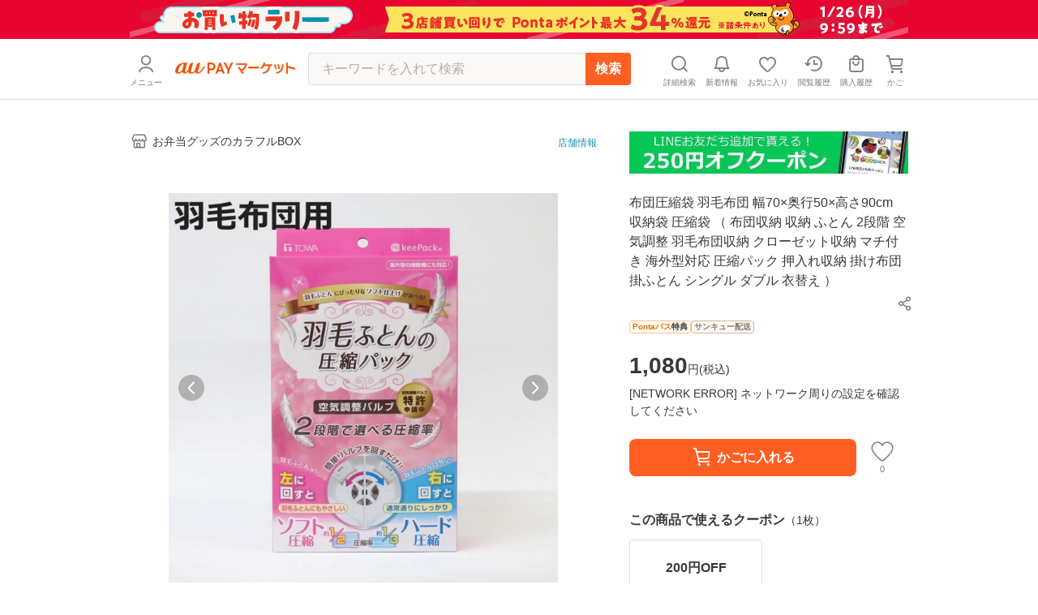

--- FILE ---
content_type: text/html; charset=utf-8
request_url: https://wowma.jp/item/356995330
body_size: 17053
content:
<!DOCTYPE html><html lang="ja"><head><meta charSet="utf-8"/><meta name="viewport" content="width=device-width, minimum-scale=1, maximum-scale=1"/><title>布団圧縮袋 羽毛布団 幅70×奥行50×高さ90cm 収納袋 圧縮袋 （ 布団収納 収納 ふとん 2段階 空気調整 羽毛布団収納 クローゼット収納 マチ付き 海外型対応 圧縮パック 押入れ収納 掛け布団 掛ふとん シングル ダブル 衣替え ）の通販はau PAY マーケット - お弁当グッズのカラフルBOX | au PAY マーケット－通販サイト</title><meta name="description" content="布団圧縮袋 羽毛布団 幅70×奥行50×高さ90cm 収納袋 圧縮袋 （ 布団収納 収納 ふとん 2段階 空気調整 羽毛布団収納 クローゼット収納 マチ付き 海外型対応 圧縮パック 押入れ収納 掛け布団 掛ふとん シングル ダブル 衣替え ）のネットショッピングは通販サイトau PAY マーケット！送料無料商品やセール商品、レビュー（評判）も多数掲載中。ポイントやクーポンをつかったお買い物もOK！あなたの欲しい物がきっと見つかります。"/><meta name="keywords" content="通販,ネットショッピング,au PAY マーケット"/><meta property="og:title" content="布団圧縮袋 羽毛布団 幅70×奥行50×高さ90cm 収納袋 圧縮袋 （ 布団収納 収納 ふとん 2段階 空気調整 羽毛布団収納 クローゼット収納 マチ付き 海外型対応 圧縮パック 押入れ収納 掛け布団 掛ふとん シングル ダブル 衣替え ）｜au PAY マーケット"/><meta property="og:description" content="布団圧縮袋 羽毛布団 幅70×奥行50×高さ90cm 収納袋 圧縮袋 （ 布団収納 収納 ふとん 2段階 空気調整 羽毛布団収納 クローゼット収納 マチ付き 海外型対応 圧縮パック 押入れ収納 掛け布団 掛ふとん シングル ダブル 衣替え ）の商品情報やレビューなど。"/><meta property="og:type" content="website"/><meta property="og:url" content="https://wowma.jp/item/356995330"/><meta property="og:image" content="https://ic4-a.wowma.net/mis/gr/135/livingut.info/images/maker_towa6/270252cb.jpg"/><meta property="og:site_name" content="au PAY マーケット"/><link rel="canonical" href="https://wowma.jp/item/356995330"/><meta property="fb:admins" content="100002479950315"/><meta property="fb:app_id" content="402901866451104"/><meta name="apple-mobile-web-app-title" content="マーケット"/><meta name="format-detection" content="telephone=no"/><link rel="shortcut icon" type="image/x-icon" href="https://assets.wowma.net/web/20260122111134/assets/icon/favicon.ico"/><link rel="icon" type="image/png" href="https://assets.wowma.net/web/20260122111134/assets/icon/favicon.ico"/><link rel="apple-touch-icon" href="https://assets.wowma.net/web/20260122111134/assets/img/common/apple-touch-icon.png"/><link rel="manifest" href="https://assets.wowma.net/web/20260122111134/assets/manifest.json"/><meta name="next-head-count" content="20"/><script>
              (function(w,d,s,l,i){w[l]=w[l]||[];w[l].push({'gtm.start':
              new Date().getTime(),event:'gtm.js'});var f=d.getElementsByTagName(s)[0],
              j=d.createElement(s),dl=l!='dataLayer'?'&l='+l:'';j.async=true;j.src=
              'https://www.googletagmanager.com/gtm.js?id='+i+dl;f.parentNode.insertBefore(j,f);
              })(window,document,'script','dataLayer', 'GTM-5BB3ZCW');
              </script><link rel="preload" href="https://assets.wowma.net/web/20260122111134/_next/static/css/58fe16d0f2d4a19f.css" as="style"/><link rel="stylesheet" href="https://assets.wowma.net/web/20260122111134/_next/static/css/58fe16d0f2d4a19f.css" data-n-g=""/><link rel="preload" href="https://assets.wowma.net/web/20260122111134/_next/static/css/7c9770f2111f1132.css" as="style"/><link rel="stylesheet" href="https://assets.wowma.net/web/20260122111134/_next/static/css/7c9770f2111f1132.css" data-n-p=""/><link rel="preload" href="https://assets.wowma.net/web/20260122111134/_next/static/css/0ff8a102e45fcd83.css" as="style"/><link rel="stylesheet" href="https://assets.wowma.net/web/20260122111134/_next/static/css/0ff8a102e45fcd83.css" data-n-p=""/><link rel="preload" href="https://assets.wowma.net/web/20260122111134/_next/static/css/0c7c524a4cb5dc36.css" as="style"/><link rel="stylesheet" href="https://assets.wowma.net/web/20260122111134/_next/static/css/0c7c524a4cb5dc36.css" data-n-p=""/><noscript data-n-css=""></noscript><script defer="" nomodule="" src="https://assets.wowma.net/web/20260122111134/_next/static/chunks/polyfills-5cd94c89d3acac5f.js"></script><script src="https://assets.wowma.net/web/20260122111134/_next/static/chunks/webpack-71c0f5d15ee31629.js" defer=""></script><script src="https://assets.wowma.net/web/20260122111134/_next/static/chunks/framework-79bce4a3a540b080.js" defer=""></script><script src="https://assets.wowma.net/web/20260122111134/_next/static/chunks/main-1784700cbe611dca.js" defer=""></script><script src="https://assets.wowma.net/web/20260122111134/_next/static/chunks/pages/_app-7fe1db19d7e965ba.js" defer=""></script><script src="https://assets.wowma.net/web/20260122111134/_next/static/chunks/1700-340dc6a7606a3471.js" defer=""></script><script src="https://assets.wowma.net/web/20260122111134/_next/static/chunks/1758-d7dc411249206234.js" defer=""></script><script src="https://assets.wowma.net/web/20260122111134/_next/static/chunks/721-473dbfdf0592b845.js" defer=""></script><script src="https://assets.wowma.net/web/20260122111134/_next/static/chunks/2982-4d4462104cd4a242.js" defer=""></script><script src="https://assets.wowma.net/web/20260122111134/_next/static/chunks/381-d25500600bee11bf.js" defer=""></script><script src="https://assets.wowma.net/web/20260122111134/_next/static/chunks/1577-168ecd3607acbf78.js" defer=""></script><script src="https://assets.wowma.net/web/20260122111134/_next/static/chunks/5804-8ff0b7036b463c6a.js" defer=""></script><script src="https://assets.wowma.net/web/20260122111134/_next/static/chunks/5955-6eef4c36a3ea73cf.js" defer=""></script><script src="https://assets.wowma.net/web/20260122111134/_next/static/chunks/9558-182f2325f28aff95.js" defer=""></script><script src="https://assets.wowma.net/web/20260122111134/_next/static/chunks/pages/item/%5Bitem_id%5D-0e2076c9ad95caec.js" defer=""></script><script src="https://assets.wowma.net/web/20260122111134/_next/static/SzhWgwwGJiKm1jt8REecK/_buildManifest.js" defer=""></script><script src="https://assets.wowma.net/web/20260122111134/_next/static/SzhWgwwGJiKm1jt8REecK/_ssgManifest.js" defer=""></script><script src="https://assets.wowma.net/web/20260122111134/_next/static/SzhWgwwGJiKm1jt8REecK/_middlewareManifest.js" defer=""></script></head><body><noscript>
              <iframe
                src="https://www.googletagmanager.com/ns.html?id=GTM-5BB3ZCW"
                height="0"
                width="0"
                style="display:none;visibility:hidden"
              /></noscript><div id="__next" data-reactroot=""><div class="Layout_wrapper___cJz3  "><header class="Header_header__Rvrup"><div class="Header_header__inner__nmthx"><div class="Header_header__contents__o3e9y  "><div class="Header_header__main__6DYBe"><div class="Header_header__myMenuIcon__eG2B_"><button class="Header_header__icon__0_3qD Header_header__icon_menu__JKp8E"><i style="font-size:28px;padding:2px" class="Icon_icon__aCIg0 wowma-icons_wowma-icon__sFiYU wowma-icons_wowma-icon-04_person__amrjB base_subTextFont__Ame8D "></i><span class="Header_header__icon_text__jHxvo">メニュー</span></button></div><div class="SideMenu_wrapper__99mab "><div class="SideMenu_background__sp_RX"><div class="SideMenu_iconWrapper__ffeVQ"><i style="font-size:32px;padding:0;color:#FFF" class="Icon_icon__aCIg0 wowma-icons_wowma-icon__sFiYU wowma-icons_wowma-icon-23_close_01__bw_RO undefined "></i></div></div><div class="SideMenu_nav__opC_6"><div><a id="" href="/login?referer=%2Fitem%2F356995330&amp;spe_id=mm_login" class="A_hover__VhuyO "><div class="UserInfoContent_loginItemWrapper__mPVNR"><div class="LoginListItem_loginListItem__bFXL1 UserInfoContent_loginItem__gxvFF undefined undefined"><div class="LoginListItem_title__wv8KS"><span class="UserInfoContent_loginText__HxxhZ">ログイン / 会員登録</span></div><div class="LoginListItem_rightContent__O9T_C"><i style="font-size:24px;padding:2px" class="Icon_icon__aCIg0 wowma-icons_wowma-icon__sFiYU wowma-icons_wowma-icon-17_arrow_r__OWm0S undefined LoginListItem_arrowIcon__hudI2"></i></div></div></div><div class="UserInfoContent_pontaTextWrap__azPDJ"><img src="https://assets.wowma.net/web/20260122111134/assets/img/top/ponta_login.svg" alt="Pontaポイント" class="Image_img__27OX2 undefined"/><p class="UserInfoContent_pontaText__iaEz_">Pontaポイント<!-- -->やクーポンが<br/>利用できます</p></div></a></div><div class="ListMenuContent_listMenuContent__MSvXV"><div class="ListMenuContent_listMenuTitle__M2gVv">お買い物情報・ヘルプ</div><ul class="Listmenu_listmenu__fIPW3  ListMenuContent_listmenu__sKj5i"><li class="Listmenu_listmenu__list___YOjf   "><a id="" href="/login?referer=/bep/m/mblmyp03?spe_id=mm_favorite" class="A_hover__VhuyO Listmenu_listmenu__item__GGL_z" rel="nofollow"><div class="Listmenu_listmenu__text__y1kue">お気に入り</div><i style="font-size:24px;padding:0" class="Icon_icon__aCIg0 wowma-icons_wowma-icon__sFiYU wowma-icons_wowma-icon-17_arrow_r__OWm0S base_subTextFont__Ame8D "></i></a></li><li class="Listmenu_listmenu__list___YOjf   "><a id="" href="/bep/m/histitem1?spe_id=mm_histitem" class="A_hover__VhuyO Listmenu_listmenu__item__GGL_z"><div class="Listmenu_listmenu__text__y1kue">閲覧履歴</div><i style="font-size:24px;padding:0" class="Icon_icon__aCIg0 wowma-icons_wowma-icon__sFiYU wowma-icons_wowma-icon-17_arrow_r__OWm0S base_subTextFont__Ame8D "></i></a></li><li class="Listmenu_listmenu__list___YOjf   "><a id="" href="/login?referer=/orders?spe_id=mm_buyhistitem" class="A_hover__VhuyO Listmenu_listmenu__item__GGL_z" rel="nofollow"><div class="Listmenu_listmenu__text__y1kue">購入履歴</div><i style="font-size:24px;padding:0" class="Icon_icon__aCIg0 wowma-icons_wowma-icon__sFiYU wowma-icons_wowma-icon-17_arrow_r__OWm0S base_subTextFont__Ame8D "></i></a></li><li class="Listmenu_listmenu__list___YOjf   SideNav_loginUser_none__XtAwU"><a id="" href="/review/orders?spe_id=mm_review" class="A_hover__VhuyO Listmenu_listmenu__item__GGL_z"><div class="Listmenu_listmenu__text__y1kue">商品レビュー投稿</div><i style="font-size:24px;padding:0" class="Icon_icon__aCIg0 wowma-icons_wowma-icon__sFiYU wowma-icons_wowma-icon-17_arrow_r__OWm0S base_subTextFont__Ame8D "></i></a></li><li class="Listmenu_listmenu__list___YOjf   "><a id="" href="https://faq.wowma.jp/?spe_id=mm_faq" class="A_hover__VhuyO Listmenu_listmenu__item__GGL_z"><div class="Listmenu_listmenu__text__y1kue">ヘルプ・お問い合わせ</div><i style="font-size:24px;padding:0" class="Icon_icon__aCIg0 wowma-icons_wowma-icon__sFiYU wowma-icons_wowma-icon-17_arrow_r__OWm0S base_subTextFont__Ame8D "></i></a></li></ul></div><div class="ListMenuContent_listMenuContent__MSvXV"><div class="ListMenuContent_listMenuTitle__M2gVv">商品を探す</div><ul class="Listmenu_listmenu__fIPW3  ListMenuContent_listmenu__sKj5i"><li class="Listmenu_listmenu__list___YOjf   "><a id="" href="/category/list/index.html?spe_id=mm_ctglist" class="A_hover__VhuyO Listmenu_listmenu__item__GGL_z"><div class="Listmenu_listmenu__text__y1kue">カテゴリから探す</div><i style="font-size:24px;padding:0" class="Icon_icon__aCIg0 wowma-icons_wowma-icon__sFiYU wowma-icons_wowma-icon-17_arrow_r__OWm0S base_subTextFont__Ame8D "></i></a></li><li class="Listmenu_listmenu__list___YOjf   "><a id="" href="/ranking?spe_id=mm_ranking" class="A_hover__VhuyO Listmenu_listmenu__item__GGL_z"><div class="Listmenu_listmenu__text__y1kue">ランキングから探す</div><i style="font-size:24px;padding:0" class="Icon_icon__aCIg0 wowma-icons_wowma-icon__sFiYU wowma-icons_wowma-icon-17_arrow_r__OWm0S base_subTextFont__Ame8D "></i></a></li><li class="Listmenu_listmenu__list___YOjf   "><a id="" href="/coupon/distribution/index.html?pageCount=1&amp;sortType=0&amp;sortTypeIndex=0&amp;sortDataType=use_end_days&amp;sortDataIndex=4&amp;showMore=1&amp;spe_id=mm_findcoupon" class="A_hover__VhuyO Listmenu_listmenu__item__GGL_z"><div class="Listmenu_listmenu__text__y1kue">クーポンから探す</div><i style="font-size:24px;padding:0" class="Icon_icon__aCIg0 wowma-icons_wowma-icon__sFiYU wowma-icons_wowma-icon-17_arrow_r__OWm0S base_subTextFont__Ame8D "></i></a></li><li class="Listmenu_listmenu__list___YOjf   "><a id="" href="/event/index.html?spe_id=mm_campaign" class="A_hover__VhuyO Listmenu_listmenu__item__GGL_z"><div class="Listmenu_listmenu__text__y1kue">特集・キャンペーンから探す</div><i style="font-size:24px;padding:0" class="Icon_icon__aCIg0 wowma-icons_wowma-icon__sFiYU wowma-icons_wowma-icon-17_arrow_r__OWm0S base_subTextFont__Ame8D "></i></a></li><li class="Listmenu_listmenu__list___YOjf   "><a id="" href="/search/shopSearch.html?spe_id=mm_shoplist" class="A_hover__VhuyO Listmenu_listmenu__item__GGL_z"><div class="Listmenu_listmenu__text__y1kue">お店から探す</div><i style="font-size:24px;padding:0" class="Icon_icon__aCIg0 wowma-icons_wowma-icon__sFiYU wowma-icons_wowma-icon-17_arrow_r__OWm0S base_subTextFont__Ame8D "></i></a></li></ul></div><div class="ListImageMenuContent_listMenuTitle__1nxQX">おすすめ公式ショップ</div><div class=""><div class="ImageLinkItem_imageLinkItem__rCsl_ SideNav_menuItemLongText__E5L_G"><a id="" href="https://plus.wowma.jp/user/34136806/plus/index.html?spe_id=mm_official_shop_1" class="A_hover__VhuyO ImageLinkItem_imageLinkItem__link__KH3qc"><img src="https://assets.wowma.net/web/20260122111134/assets/img/sideMenu/direct.jpg" class="Image_img__27OX2 ImageLinkItem_imageLinkItem__img__c7jvo"/><div><div class="ImageLinkItem_imageLinkItem__text__1ePD4">au PAY マーケットダイレクトストア</div><div class="ImageLinkItem_imageLinkItem__subText__ZYkcf">いつでも最安値挑戦</div></div></a></div><div class="ImageLinkItem_imageLinkItem__rCsl_ "><a id="" href="https://plus.wowma.jp/user/43085033/plus/?spe_id=mm_official_shop_2" class="A_hover__VhuyO ImageLinkItem_imageLinkItem__link__KH3qc"><img src="https://assets.wowma.net/web/20260122111134/assets/img/sideMenu/riquor.jpg" class="Image_img__27OX2 ImageLinkItem_imageLinkItem__img__c7jvo"/><div><div class="ImageLinkItem_imageLinkItem__text__1ePD4">au PAY マーケットリカーショップ</div><div class="ImageLinkItem_imageLinkItem__subText__ZYkcf">お酒・ソフトドリンク</div></div></a></div><div class="ImageLinkItem_imageLinkItem__rCsl_ "><a id="" href="https://plus.wowma.jp/user/52667624/plus/#/?spe_id=mm_official_shop_3" class="A_hover__VhuyO ImageLinkItem_imageLinkItem__link__KH3qc" target="_blank"><img src="https://assets.wowma.net/web/20260122111134/assets/img/sideMenu/bookpass.jpg" class="Image_img__27OX2 ImageLinkItem_imageLinkItem__img__c7jvo"/><div><div class="ImageLinkItem_imageLinkItem__text__1ePD4">auブックパス</div><div class="ImageLinkItem_imageLinkItem__subText__ZYkcf">毎日おトク！電子書籍ストア</div></div></a></div><div class="ImageLinkItem_imageLinkItem__rCsl_ "><a id="" href="https://plus.wowma.jp/user/63579558/plus/index.html?spe_id=mm_official_shop_4" class="A_hover__VhuyO ImageLinkItem_imageLinkItem__link__KH3qc"><img src="https://assets.wowma.net/web/20260122111134/assets/img/sideMenu/auOnlineShop.jpg" class="Image_img__27OX2 ImageLinkItem_imageLinkItem__img__c7jvo"/><div><div class="ImageLinkItem_imageLinkItem__text__1ePD4">au Online Shop</div><div class="ImageLinkItem_imageLinkItem__subText__ZYkcf">au公式！スマホの購入ができます</div></div></a></div><div class="ImageLinkItem_imageLinkItem__rCsl_ "><a id="" href="https://plus.wowma.jp/user/38919370/plus/index.html?spe_id=mm_official_shop_5" class="A_hover__VhuyO ImageLinkItem_imageLinkItem__link__KH3qc"><img src="https://assets.wowma.net/web/20260122111134/assets/img/sideMenu/brand_square.jpg" class="Image_img__27OX2 ImageLinkItem_imageLinkItem__img__c7jvo"/><div><div class="ImageLinkItem_imageLinkItem__text__1ePD4">Brand Square by ○|○|</div><div class="ImageLinkItem_imageLinkItem__subText__ZYkcf">人気ファッションブランド多数</div></div></a></div></div><div class="ListImageMenuContent_listMenuTitle__1nxQX">au PAY マーケット関連サービス</div><div class=""><div class="ImageLinkItem_imageLinkItem__rCsl_ "><a id="" href="https://furusato.wowma.jp/?spe_id=mm_relation_1" class="A_hover__VhuyO ImageLinkItem_imageLinkItem__link__KH3qc" target="_blank"><img src="https://assets.wowma.net/web/20260122111134/assets/img/sideMenu/furusato.jpg" class="Image_img__27OX2 ImageLinkItem_imageLinkItem__img__c7jvo"/><div><div class="ImageLinkItem_imageLinkItem__text__1ePD4">au PAYふるさと納税</div><div class="ImageLinkItem_imageLinkItem__subText__ZYkcf">貯まったポイントで寄附できます</div></div></a></div><div class="ImageLinkItem_imageLinkItem__rCsl_ SideNav_auUser_none__3GXnv"><a id="" href="/event/autoto/index.html?spe_id=prom684663638&amp;spe_id=mm_relation_2" class="A_hover__VhuyO ImageLinkItem_imageLinkItem__link__KH3qc" target="_blank"><img src="https://assets.wowma.net/web/20260122111134/assets/img/sideMenu/autoto.jpg" class="Image_img__27OX2 ImageLinkItem_imageLinkItem__img__c7jvo"/><div><div class="ImageLinkItem_imageLinkItem__text__1ePD4">au PAY toto</div><div class="ImageLinkItem_imageLinkItem__subText__ZYkcf">スポーツくじ購入で目指せ億万長者</div></div></a></div><div class="ImageLinkItem_imageLinkItem__rCsl_ "><a id="" href="/event/shopchannel/index.html?spe_id=mm_relation_3" class="A_hover__VhuyO ImageLinkItem_imageLinkItem__link__KH3qc" target="_blank"><img src="https://assets.wowma.net/web/20260122111134/assets/img/sideMenu/SHOPCHANNEL.jpg" class="Image_img__27OX2 ImageLinkItem_imageLinkItem__img__c7jvo"/><div><div class="ImageLinkItem_imageLinkItem__text__1ePD4">ショップチャンネル</div><div class="ImageLinkItem_imageLinkItem__subText__ZYkcf">厳選アイテムが毎日おトク</div></div></a></div></div></div></div><h1 class="Header_header__logo__RUZ6q"><a id="" class="A_hover__VhuyO Header_header__logoLink__37QDm" href="/"><img src="https://assets.wowma.net/web/20260122111134/assets/img/common/logo_o.png" alt="au PAY マーケット" width="148" height="14" class="Image_img__27OX2 undefined"/></a></h1></div><div class="Header_header__iconList__Pln_p"><a id="" href="/bep/m/ksclist?spe_id=header_cart" class="A_hover__VhuyO Header_header__icon__0_3qD" rel="nofollow"><i style="font-size:28px;padding:2px" class="Icon_icon__aCIg0 wowma-icons_wowma-icon__sFiYU wowma-icons_wowma-icon-01_cart__rwYNg base_subTextFont__Ame8D "></i><span class="Header_header__icon_text__jHxvo">かご</span></a></div></div></div></header><main class="Layout_main__Rwhok"><div><div class="ItemDetails_itemDetails__container__SxYKK"><section><section><div class="BtfAnchorLinkArea_btfAnchorLinkArea__vN0vn BtfAnchorLinkArea_slideOut__PIFxb"><nav class="BtfAnchorLinkArea_btfAnchorLink__Q4_Fq"><ul class="BtfAnchorLinkArea_btfAnchorLink__contents__4h35Z"><li class="BtfAnchorLinkArea_btfAnchorLink__item__EB9lK false">商品画像</li><li class="BtfAnchorLinkArea_btfAnchorLink__item__EB9lK false">商品説明</li><li class="BtfAnchorLinkArea_btfAnchorLink__item__EB9lK false">レビュー</li><li class="BtfAnchorLinkArea_btfAnchorLink__item__EB9lK false">店舗情報</li></ul></nav></div><div class="PageTopAlertAreaLayout_pageTopAlertArea__f_Xr8 "></div><div class="ItemDetails_gridlayout__d7mtG"><div><div class="ItemDetails_shoInfoContents__xxbeS"><div><a id="" href="/user/45700888?spe_id=item_shop_name" class="A_hover__VhuyO ShopName_link__fmIiD"><i style="font-size:24px;padding:0" class="Icon_icon__aCIg0 wowma-icons_wowma-icon__sFiYU wowma-icons_wowma-icon-13_shop__D22Og base_subTextFont__Ame8D "></i><p class="ShopName_text__I7AbT">お弁当グッズのカラフルBOX</p></a></div></div></div><div class="ItemDetails_spLeftRightMargin__rm6Ap"><div class="CommonBannerForStores_commonBannerForStoresContainer__zyHAe CommonBannerForStores_commonBannerForStoresContainer__top__CPhTn"><a id="" href="/user/45700888/plus/line.html?spe_id=item_shop_banner_01" class="A_hover__VhuyO CommonBannerForStores_banner__vQqVM CommonBannerForStores_banner_top__ptlIG"><img src="https://ic4-a.wowma.net/mis/w/1280/h/192/q/90/image.wowma.jp/45700888/ad/641_line.jpg" alt="LINEお友だち追加はこちら" class="Image_img__27OX2 CommonBannerForStores_banner__image__qN5Qz CommonBannerForStores_banner__image_top___W_ez"/></a></div></div></div><div></div><div class="ItemDetails_gridlayout__d7mtG"><div class="ItemDetails_gridlayout_first__euako"><div class="ItemDetails_gridlayout_first_inner__LYz8S"></div></div><div class="ItemDetails_gridlayout_second__nOeyu"><div class="ItemDetails_itemInfo__11HGj"><div class="ItemDetails_itemInfo__right__CC8kA"><h1 class="ItemTitle_itemTitle__xB1b2">布団圧縮袋 羽毛布団 幅70×奥行50×高さ90cm 収納袋 圧縮袋 （ 布団収納 収納 ふとん 2段階 空気調整 羽毛布団収納 クローゼット収納 マチ付き 海外型対応 圧縮パック 押入れ収納 掛け布団 掛ふとん シングル ダブル 衣替え ）</h1><span style="height:4px;min-height:4px" class="Spacer_spacer__yvTyk"></span><div class="ItemDetails_util_rowBothEnds__QFu6E "><div style="margin:0 -8px 0px auto"><div><div class="undefined"><div class="SimpleModal_simpleModal__bvuNq undefined"><div class="SimpleModal_simpleModal__text__A9vae " role="button" aria-label="ボタン" tabindex="0"><button class="ShareButton_shareButton__LoDNX"><i style="font-size:24px;padding:0" class="Icon_icon__aCIg0 wowma-icons_wowma-icon__sFiYU wowma-icons_wowma-icon-12_share_android__Ll0O_ undefined "></i></button></div></div></div></div></div></div><span style="height:8px;min-height:8px" class="Spacer_spacer__yvTyk"></span><div class="ProductPrivilegeLabel_productPrivilegeLabel__m9LBb"><div class="ProductPrivilegeLabel_productPrivilegeLabel__item__G_Nn1"><div class="LabelComp_label__lSC7R LabelComp_label-pontaPass__t6qkQ utility_pontaPassLabelFillBg__IadnR "><span class="utility_pontaPassLabelTextFont__c1BOE">Pontaパス</span>特典</div></div><div class="ProductPrivilegeLabel_productPrivilegeLabel__item__G_Nn1"><div class="LabelComp_label__lSC7R LabelComp_label-thankyou__IPh4i ">サンキュー配送</div></div></div><div><div class="Price_price__HskDt"><div><strong class="Price_price__currentPrice__FaSZR false">1,080<span class="Price_price__tax__tOAy9">円(<!-- -->税込<!-- -->)</span></strong></div></div></div><div class="Point_point__pHtbj"><div class="Point_point__contents__Qy9pf"><div class="Point_point__contents_point__I_6Iu base_defaultTextFont__4XRfx"><span class="Point_point__contents_pointText__itv6x"><span>0</span><span class="Point_point__contents_mark__Z_G4r">ポイント</span></span><span>(1％)</span></div></div><span style="height:4px;min-height:4px" class="Spacer_spacer__yvTyk"></span><a id="" href="/user_guide/thankyou-haisou?spe_id=item_smpass_point" class="A_hover__VhuyO LinkWithImage_linkWithImage__lUvdx  Point_button__VKIVZ" style="padding:4px 4px 4px 8px;width:fit-content"><div class="LinkWithImage_linkWithImage__text__6JzxC"><div class="Point_point__link__BajqZ"><span class="Point_point__link__BajqZ">Pontaパス</span><span class="Point_point__link__BajqZ">会員</span>ならさらに<span class="Point_point__link_bold__BWh5I">+1％</span><span class="Point_point__link__BajqZ">ポイント還元<!-- -->！</span></div></div><i style="font-size:24px;padding:0" class="Icon_icon__aCIg0 wowma-icons_wowma-icon__sFiYU wowma-icons_wowma-icon-17_arrow_r__OWm0S base_subTextFont__Ame8D LinkWithImage_linkWithImage__icon__NHjPA"></i></a></div><div><div class=""></div></div><div class="ItemDetails_cartItem__50Tjr false"></div></div></div><div class="ItemDetails_purchaseSummary__JTpf3"><div class="PurchaseSummaryBox_purchaseSummaryTitleWrap__TX5B0"><div class="PurchaseSummaryBox_purchaseSummaryTitle__sR6JJ">配送情報</div></div><div class="PurchaseSummaryBox_purchaseSummaryContents__KDKyV"><div class="ShippingInformation_container__ShqD7"><div class="ShippingInformation_container__contents__rZgu_">お届け予定日：<span class="ShippingInformation_bold__1_BSB">1月26日〜1月31日</span></div><span class="ShippingInformation_attention__xOjlr">※一部地域・離島につきましては、表示のお届け予定日期間内にお届けできない場合があります。</span></div></div><div class="PurchaseSummaryBox_purchaseSummaryTitleWrap__TX5B0"><div class="PurchaseSummaryBox_purchaseSummaryTitle__sR6JJ">ロットナンバー</div></div><div class="PurchaseSummaryBox_purchaseSummaryContents__KDKyV"><div class="LotNumber_importantNotesContainer__dOHgQ"><p>356995330</p></div></div><div class="PurchaseSummaryBox_purchaseSummaryTitleWrap__TX5B0"><div class="PurchaseSummaryBox_purchaseSummaryTitle__sR6JJ">キャンペーン情報</div></div><div class="PurchaseSummaryBox_purchaseSummaryContents__KDKyV"><a id="" href="/bep/m/kircpn1?user=45700888&amp;spe_id=item_reviewcp" class="A_hover__VhuyO LinkWithImage_linkWithImage__lUvdx  CampaignInformation_button__4cZbs" style="padding:12px 4px 12px 16px"><div class="LinkWithImage_linkWithImage__text__6JzxC"><div class="CampaignInformation_reduction__link__sN5A5 CampaignInformation_review__MMedp"><span class="CampaignInformation_reduction__link_black__U9tf9">レビューキャンペーン</span>開催中<br/>投稿でもれなく<span class="CampaignInformation_reduction__link_orange__ee2qC">ポイント</span><span class="CampaignInformation_reduction__link_black__U9tf9">プレゼント！</span></div></div><i style="font-size:24px;padding:0" class="Icon_icon__aCIg0 wowma-icons_wowma-icon__sFiYU wowma-icons_wowma-icon-17_arrow_r__OWm0S base_subTextFont__Ame8D LinkWithImage_linkWithImage__icon__NHjPA"></i></a></div></div><div class="AppealArea_container__bXkdj ItemDetails_appealAreaWrapper__q0DgB"><div class="AppealArea_lineHeight__Xkn0M">お買い物の前にチェック！</div><a id="" href="/user_guide/thankyou-haisou" class="A_hover__VhuyO LinkWithImage_linkWithImage__lUvdx  AppealArea_link__JLLEM AppealArea_pontaPass__qo0lc"><img src="https://assets.wowma.net/web/20260122111134/assets/img/ponta_pass.png" alt="Pontaパス入会訴求" width="44px" height="30px" class="Image_img__27OX2 LinkWithImage_linkWithImage__image__ZEKnZ"/><div class="LinkWithImage_linkWithImage__text__6JzxC"><span data-testid="pontaPassBenefit-text4">Pontaパス<!-- -->会員なら</span><br/><span data-testid="pontaPassBenefit-text5" class="AppealArea_bold__jXteh">ポイント+<!-- -->1<!-- -->％</span></div><i style="font-size:24px;padding:0" class="Icon_icon__aCIg0 wowma-icons_wowma-icon__sFiYU wowma-icons_wowma-icon-17_arrow_r__OWm0S base_subTextFont__Ame8D LinkWithImage_linkWithImage__icon__NHjPA"></i></a></div></div><div class="ItemDetails_gridlayout_third__zsm7t"><span style="height:40px;min-height:40px" class="Spacer_spacer__yvTyk"></span><span style="height:40px;min-height:40px" class="Spacer_spacer__yvTyk"></span><span style="height:40px;min-height:40px" class="Spacer_spacer__yvTyk"></span><hr class="Line_line__t1EBo  "/><span style="height:40px;min-height:40px" class="Spacer_spacer__yvTyk"></span><div class="ItemDetails_spLeftRightMargin__rm6Ap"><div class="CommonBannerForStores_commonBannerForStoresContainer__zyHAe "><div class="CommonBannerForStores_htmlBody__EzT1_" data-testid="html"><link href="/user/45700888/plus/css/item.css" rel="stylesheet" type="text/css" />
<div class="item_area">
<a href="/feature/pointup-select" target="_blank"><img src="https://image.wowma.jp/45700888/ad/202601pointupselect_640_96.jpg" width="100%"></a>
</div><br>
<div class="item_area">
<a href="/feature/okaimonorally" target="_blank"><img src="https://image.wowma.jp/45700888/ad/20260123okaimonorally_640x96.jpg" width="100%"></a>
</div><br>
<table class="item_area2">

<tr>
<td style="padding:3px;"><a href="/user/45700888/plus/soupjar.html" target="_blank"><img src="https://livingut.info/images/banner/450-450soupjar.jpg" width="100%"></a></td>
<td style="padding:3px;"><a href="/user/45700888/plus/ad-bentou.html" target="_blank"><img src="https://livingut.info/images/banner/450-450ad-bentou.jpg" width="100%"></a></td>
<td style="padding:3px;"><a href="/user/45700888/plus/hotlife.html" target="_blank"><img src="https://livingut.info/images/banner/450-450hotlife.jpg" width="100%"></a></td>
</tr>

<tr>
<td style="padding:3px;"><a href="/user/45700888/plus/tower.html" target="_blank"><img src="https://livingut.info/images/banner/450-450tower.jpg" width="100%"></a></td>
<td style="padding:3px;"><a href="/user/45700888/plus/thermos.html" target="_blank"><img src="https://livingut.info/images/banner/450-450thermos.jpg" width="100%"></a></td>
<td style="padding:3px;"><a href="/user/45700888/plus/line.html" target="_blank"><img src="https://image.wowma.jp/45700888/ad/auCBline.jpg" width="100%"></a></td>
</tr>

</table><br>

<div class="item_area">
<a href="/user/45700888/plus/500coupon.html" target="_blank"><img src="https://livingut.info/colorfulbox/images/banner/616_review-coupon.jpg" width="100%"></a>
</div><br>
<div class="item_area">
<a href="/user/45700888/plus/ec_sale_tokka.html" target="_blank"><img src="https://livingut.info/images/banner/616_tokka.jpg" width="100%"></a>
</div><br>
</div></div><span style="height:40px;min-height:40px" class="Spacer_spacer__yvTyk"></span></div><section><div class="ItemDetails_spLeftRightMargin__rm6Ap ItemDetails_itemDescriptionWidth__DzG2g"><h3 style="margin-bottom:16px" class="H_header_mb__Fqkox ">商品説明</h3><div class="SuperComment_itemComment__yR4IC"><div class="SuperComment_uniSuperItemDesc__8V_0Z"><div><div style="max-width:600px !important;"><a href="/user/45700888/plus/re_jump.html" target="_blank"><img src="https://ic4-a.wowma.net/mis/w/640/h/3072/q/90/livingut.info/images/banner/616_kangensai.jpg" border="0" /></a><br><br><b>2段階で選べる圧縮率</b><br><br>●バルブを回して吸引する空気の量を調節することで布団の種類に合わせて圧縮します。<br>●羽毛布団ならソフト圧縮、それ以外の布団ならハード圧縮でそれぞれの布団に最適な吸引量を選べます。<br>●マチつきなので、クローゼットなどの奥行きの少ない場所にも置くことができます。<br>●海外製品などの突起のある吸引口にも対応しています。<br><br><br><b>おすすめポイント</b><hr><br><img src="https://ic4-a.wowma.net/mis/w/640/h/3072/q/90/livingut.info/images/maker_towa6/270252-1.jpg" width="100%" /><br><b style="font-size:120%;">布団の種類で選べる2種類の圧縮加減</b><br>バルブを回して吸引する空気の量を調節し、布団の種類に合わせて圧縮します。<br>圧縮の加減が難しい羽毛布団もやさしく圧縮できるので、羽毛への負担を軽減できます。<br><br><img src="https://ic4-a.wowma.net/mis/w/640/h/3072/q/90/livingut.info/images/maker_towa6/270252-2.jpg" width="100%" /><br><b style="font-size:120%;">海外メーカー掃除機の凸型吸引口にも対応</b><br>吸引バルブは一般的な掃除機のフラットな吸引口に加え、海外メーカー掃除機の凸型吸引口にも対応しています。<br>※凸部：幅20mm、高さ5mm以内<br><br>※バルブに接した際に大きなすき間ができる形状や、接しにくい特殊形状の吸引口には対応しておりません。<br>※ハンディやスタンドタイプ、スティック(コードレス)タイプの掃除機では吸引力が弱いため圧縮できません。<br><br><br><b>商品詳細</b><hr><br><img src="https://ic4-a.wowma.net/mis/w/640/h/3072/q/90/livingut.info/images/maker_towa6/270252-4.jpg" width="100%" /><br><b style="font-size:120%;">底面にマチ付き</b><br>クローゼットなどの限られた奥行きでも立てて省スペースで収納できます。<br><br><img src="https://ic4-a.wowma.net/mis/w/640/h/3072/q/90/livingut.info/images/maker_towa6/270252-3.jpg" width="100%" /><br><b style="font-size:120%;">色が変わるカラーチャック</b><br>チャックがきちんと閉まっているのが色の変化で分かります。<br><br><img src="https://ic4-a.wowma.net/mis/w/640/h/3072/q/90/livingut.info/images/maker_towa6/270252-5.jpg" width="100%" /><br><b style="font-size:120%;">取り外しができるスライダーつき</b><br>チャックを簡単に閉めるためのスライダーが付属しています。ご使用時はチャックの端から差し込んで取り付けてください。<br><br><br><b>サイズ</b><hr><br><img src="https://ic4-a.wowma.net/mis/w/640/h/3072/q/90/livingut.info/images/maker_towa6/270252-sz.jpg" width="100%" /><br><br><br><table border="1" bordercolor="#ccc" style="font-size:13px; color:#333; border-collapse:collapse; max-width:600px !important; width:100% !important;"><tr><td style="width:20% !important;"><b>サイズ</b></td><td>約 幅70×奥行(マチ部)50×高さ90（cm）<br>チャック幅：120cm</td></tr><tr><td><b>重量</b></td><td>約 205g</td></tr><tr><td><b>内容量</b></td><td>1枚</td></tr><tr><td><b>材質</b></td><td>本体：ポリエチレン・ナイロン<br>バルブ：ポリエチレン<br>スライダー：ポリエチレン</td></tr><tr><td><b>生産国</b></td><td>中国製</td></tr><tr><td><b>備考</b></td><td>収納目安(約)：シングルかけ布団 1〜2枚、ダブルかけ布団 1枚<br>※布団の大きさ、厚み等により異なる場合があります。<br><br>※ハンディやスタンドタイプ、スティック(コードレス)タイプの掃除機では圧縮できません。<br>※掃除機の吸引口とバルブが接した際に大きなすき間ができるものは吸引できません。(バルブの吸引口接地部分)の最大径は5cmです)<br>※スライダーは取り外しが可能です。紛失されませんようご注意ください。</td></tr><tr><td><b>区分</b></td><td><a href="/user/45700888/plus/henpin.html" target="_blank">返品・キャンセル区分（小型商品）</a></td></tr><tr><td><b>ギフト</b></td><td><a href="/u/45700888/c/wrapping" target="_blank">ラッピングページを見る</a></td></tr></table><br><br><br><b>あわせて買いたい</b><hr><br><table border="0" width="100%"><tr valign="top"><td width="33%"><a href="/u/45700888/c/4901983847995" target="_blank"><img src="https://ic4-a.wowma.net/mis/w/640/h/3072/q/90/livingut.info/images/maker_towa4/4901983847995.jpg" width="98%" border="0" /><br>圧縮袋用脱酸素剤</a></td><td width="33%"></td><td width="33%"></td></tr></table><br><!--■始--><br><a href="/bep/m/klist2?e_scope=O&user=45700888&keyword=LH3406&clow=&chigh=&submit.x=0&submit.y=0" target="_blank"><img src="https://ic4-a.wowma.net/mis/w/640/h/3072/q/90/livingut.info/images/link_banner2/series_futon-bag.jpg" border="0"></a><br><a href="/user/45700888/plus/futon-storage.html" target="_blank"><img src="https://ic4-a.wowma.net/mis/w/640/h/3072/q/90/livingut.info/images/link_banner2/series_futon-storage.jpg" border="0"></a><br><a href="/user/45700888/plus/koromogae.html" target="_blank"><img src="https://ic4-a.wowma.net/mis/w/640/h/3072/q/90/livingut.info/images/link_banner/series_koromogae.jpg" border="0"></a><!--■終--><br><a href="/user/45700888/plus/500coupon.html" target="_blank"><img src="https://ic4-a.wowma.net/mis/w/640/h/3072/q/90/livingut.info/colorfulbox/images/banner/review_banner.jpg" border="0"></a></div></div></div></div><div class="ItemComment_itemCommentBox__AGk7A"><div>CODE/270252</div></div><h4 style="margin-bottom:16px" class="H_header_xsb__4_CTo ">関連キーワード</h4><div class="DetailComment_detailCommentText__oC9sN"><div>2段階で選べる圧縮率<br>《 LH3406 タオル バスタオル スウェット セーター アウター ダウンジャケット ダウン 衣類 アイデア商品 便利 おすすめ 羽毛布団用 クローゼット 押入れ 有効活用 立てて収納 省スペース 布団 スライダー 開けやすい ふとん圧縮袋 掃除機 ふとん収納 ふとん袋 布団袋 かけ布団 掛けふとん 整理整頓 整理 整頓 片付け 専用 フトン 押し入れ収納 オススメ 人気 便利グッズ 便利用品 》</div></div></div><hr class="Line_line__t1EBo  "/><span style="height:40px;min-height:40px" class="Spacer_spacer__yvTyk"></span></section><div class="ItemDetails_spLeftRightMargin__rm6Ap" id="reviewAnchor"><h3 style="margin-bottom:16px" class="H_header_mb__Fqkox ">レビュー</h3><div class="ReviewTop_reviewTopHasText__ow5RG"><span class="ReviewTop_reviewTopHasText__text__0mM0r">商品の評価：</span><div class="Review_review__YXeTd "><div class="Review_review__star__ZIOYI "><img src="https://assets.wowma.net/web/20260122111134/assets/icon/3_star_disabled.svg" alt="" class="Image_img__27OX2 undefined"/><img src="https://assets.wowma.net/web/20260122111134/assets/icon/3_star_disabled.svg" alt="" class="Image_img__27OX2 undefined"/><img src="https://assets.wowma.net/web/20260122111134/assets/icon/3_star_disabled.svg" alt="" class="Image_img__27OX2 undefined"/><img src="https://assets.wowma.net/web/20260122111134/assets/icon/3_star_disabled.svg" alt="" class="Image_img__27OX2 undefined"/><img src="https://assets.wowma.net/web/20260122111134/assets/icon/3_star_disabled.svg" alt="" class="Image_img__27OX2 undefined"/></div></div><span><span class="ReviewTop_reviewTopHasText__rate__LD3Sb">-</span>点<span class="ReviewTop_reviewTopHasText__count__7kOon">(<!-- -->0<!-- -->件)</span></span></div><span style="height:40px;min-height:40px" class="Spacer_spacer__yvTyk"></span></div></div></div><div class="ItemDetails_spLeftRightMargin__rm6Ap"></div><div class="ItemDetails_spLeftRightMargin__rm6Ap"><section><h3 style="margin-bottom:16px" class="H_header_mb__Fqkox ">お店の情報</h3><div class="ItemDetails_shopFavContents__EWvGw"><div><a id="" href="/user/45700888?spe_id=item_shop_link" class="A_hover__VhuyO ShopName_link__fmIiD"><i style="font-size:24px;padding:0" class="Icon_icon__aCIg0 wowma-icons_wowma-icon__sFiYU wowma-icons_wowma-icon-13_shop__D22Og base_subTextFont__Ame8D "></i><p class="ShopName_text__I7AbT">お弁当グッズのカラフルBOX</p></a></div></div><span style="height:16px;min-height:16px" class="Spacer_spacer__yvTyk"></span><div class="StoreReview_storeReview__ecuhZ undefined"><span class="StoreReview_storeReview__text__1AVBF">お店の評価：</span><div class="Review_review__YXeTd "><div class="Review_review__star__ZIOYI "><img src="https://assets.wowma.net/web/20260122111134/assets/icon/3_star_disabled.svg" alt="" class="Image_img__27OX2 undefined"/><img src="https://assets.wowma.net/web/20260122111134/assets/icon/3_star_disabled.svg" alt="" class="Image_img__27OX2 undefined"/><img src="https://assets.wowma.net/web/20260122111134/assets/icon/3_star_disabled.svg" alt="" class="Image_img__27OX2 undefined"/><img src="https://assets.wowma.net/web/20260122111134/assets/icon/3_star_disabled.svg" alt="" class="Image_img__27OX2 undefined"/><img src="https://assets.wowma.net/web/20260122111134/assets/icon/3_star_disabled.svg" alt="" class="Image_img__27OX2 undefined"/></div></div><span><span class="StoreReview_storeReview__rate__kubnJ">-</span>点<span class="StoreReview_storeReview__count__fJZbf">(<span>0件</span>)</span></span></div><span style="height:8px;min-height:8px" class="Spacer_spacer__yvTyk"></span><div class="StoreReviewDetailArea_storeReviewDetailArea__o5YCU"><div class="StoreReviewDetail_storeReviewDetail__rB_l9 undefined"><div class="StoreReviewDetail_storeReviewDetail__title__GCOCL">連絡・応対</div><div class="StoreReviewDetail_storeReviewDetail__rateArea___xr4s"><div><i style="font-size:24px;padding:0" class="Icon_icon__aCIg0 wowma-icons_wowma-icon__sFiYU wowma-icons_wowma-icon-43_cs_smile__a6hcj base_subTextFont__Ame8D "></i></div><div class="StoreReviewDetail_storeReviewDetail__rate__SptC6">-</div></div></div><div class="StoreReviewDetail_storeReviewDetail__rB_l9 StoreReviewDetailArea_storeReviewDetailArea__border__8nyNY"><div class="StoreReviewDetail_storeReviewDetail__title__GCOCL">配送スピード</div><div class="StoreReviewDetail_storeReviewDetail__rateArea___xr4s"><div><i style="font-size:24px;padding:0" class="Icon_icon__aCIg0 wowma-icons_wowma-icon__sFiYU wowma-icons_wowma-icon-40_truck__JVvSm base_subTextFont__Ame8D "></i></div><div class="StoreReviewDetail_storeReviewDetail__rate__SptC6">-</div></div></div><div class="StoreReviewDetail_storeReviewDetail__rB_l9 undefined"><div class="StoreReviewDetail_storeReviewDetail__title__GCOCL">梱包</div><div class="StoreReviewDetail_storeReviewDetail__rateArea___xr4s"><div><i style="font-size:24px;padding:0" class="Icon_icon__aCIg0 wowma-icons_wowma-icon__sFiYU wowma-icons_wowma-icon-42_packing__Lof2S base_subTextFont__Ame8D "></i></div><div class="StoreReviewDetail_storeReviewDetail__rate__SptC6">-</div></div></div></div><span style="height:16px;min-height:16px" class="Spacer_spacer__yvTyk"></span><div class="ItemDetails_storeNavi__Vzn25"><div class="StoreNavigation_storeNavigationContainer__FdwhA"><a id="" href="/user/45700888/list/?sort1=ppop30,d&amp;spe_id=item_shopitems" class="A_hover__VhuyO StoreNavigation_storeNavigationContainer__link__AbYFD" rel="nofollow"><i style="font-size:24px;padding:0" class="Icon_icon__aCIg0 wowma-icons_wowma-icon__sFiYU wowma-icons_wowma-icon-08_grid__GAbTX base_subTextFont__Ame8D "></i><div class="StoreNavigation_storeNavigationContainer__text__hhh80">お店の商品一覧</div></a></div><div class="StoreNavigation_storeNavigationContainer__FdwhA"><a id="" href="/bep/m/kmem?user=45700888" class="A_hover__VhuyO StoreNavigation_storeNavigationContainer__link__AbYFD"><i style="font-size:24px;padding:0" class="Icon_icon__aCIg0 wowma-icons_wowma-icon__sFiYU wowma-icons_wowma-icon-39_bullding__kprZ9 base_subTextFont__Ame8D "></i><div class="StoreNavigation_storeNavigationContainer__text__hhh80">販売者情報</div></a></div><div class="StoreNavigation_storeNavigationContainer__FdwhA"><a id="" href="/bep/m/dm40?user=45700888" class="A_hover__VhuyO StoreNavigation_storeNavigationContainer__link__AbYFD"><i style="font-size:24px;padding:0" class="Icon_icon__aCIg0 wowma-icons_wowma-icon__sFiYU wowma-icons_wowma-icon-30_mail__m_M84 base_subTextFont__Ame8D "></i><div class="StoreNavigation_storeNavigationContainer__text__hhh80">メルマガ登録</div></a></div></div></section><span style="height:12px;min-height:12px" class="Spacer_spacer__yvTyk"></span><div class="ItemDetails_storeInfoLink__hFExY"><div class="SlideModal_slideModal__CjAJi"><div class="SlideModal_slideModal__text__q_P0P  undefined"><span class="ShipFeeModal_triggerText__2Lv7V">送料・配送について</span></div></div><div class="SlideModal_slideModal__CjAJi"><div class="SlideModal_slideModal__text__q_P0P  undefined"><span class="PaymentModal_triggerText__OJT_G">支払い方法</span></div></div><div><a id="" href="/bep/m/kmem?user=45700888&amp;e=shipdays#shipdays" class="A_hover__VhuyO "><div class="Text_text__Y0Syg base_linkFont__oOeZK StoreInformationLink_linkText__ix9Gk">支払い・配送時期について</div></a></div><div><a id="" href="/bep/m/kmem?user=45700888#return" class="A_hover__VhuyO "><div class="Text_text__Y0Syg base_linkFont__oOeZK StoreInformationLink_linkText__ix9Gk">キャンセル・返品について</div></a></div><div class="SlideModal_slideModal__CjAJi"><div class="SlideModal_slideModal__text__q_P0P  undefined"><span style="font-size:14px" class="base_linkFont__oOeZK">営業日カレンダー</span></div></div><div><a id="" href="/bep/m/kqy5?eid=356995330" class="A_hover__VhuyO "><div class="Text_text__Y0Syg base_linkFont__oOeZK StoreInformationLink_linkText__ix9Gk">お問い合わせ</div></a></div></div></div><span style="height:40px;min-height:40px" class="Spacer_spacer__yvTyk"></span><div class=""></div><div class="ItemDetails_spLeftRightMargin__rm6Ap"><section><h3 style="margin-bottom:16px" class="H_header_sb__xdrAc ">お店の商品を探す</h3><div class="ItemDetails_searchShopByKeyword__YH7Fv"><div><form method="get" action="/bep/m/klist2" accept-charset="Shift_JIS" autoComplete="off"><input type="hidden" name="e_scope" value="O"/><input type="hidden" name="at" value="FP"/><input type="hidden" name="spe_id" value="item_shopitem_search"/><input type="hidden" name="user" value="45700888"/><div class="SearchTextFieldWithButton_searchBox__rYQz6"><div class="SearchTextField_searchBox__eCd15 SearchTextField_searchBox--withButton__V9mDd "><input type="text" class="TextField_textField__EpYC5   SearchTextField_textField__KC9UF" placeholder="キーワードを入れて検索" name="keyword" value="" title="キーワードを入れて検索"/><button class="SearchTextField_searchBox__submit_icon__5adl1"><i style="font-size:24px;padding:2px" class="Icon_icon__aCIg0 wowma-icons_wowma-icon__sFiYU wowma-icons_wowma-icon-05_search__EZaQI base_disabledTextFont__LvF6j "></i></button></div><span class="SearchTextFieldWithButton_searchBox__noKeywordAlert__zxkaw ">キーワードが入力されていません</span><input type="button" value="検索" class="SearchTextFieldWithButton_searchBox__submit_button__3Oo3K"/></div></form></div><div class="select SearchShopByKeyword_keywordList__rCvYm"><a id="0" href="/bep/m/klist2?keyword=%95%DB%97%E2%90%85%93%9B&amp;user=45700888&amp;spe_id=item_shopitem_kw_1" class="A_hover__VhuyO Button_button__Nw3FH Button_button_tag__8YvLh base_linkFont__oOeZK Select_tagLink__WBbws" tabindex="0">保冷水筒</a><a id="1" href="/bep/m/klist2?keyword=%82%A8%95%D9%93%96%94%A0&amp;user=45700888&amp;spe_id=item_shopitem_kw_2" class="A_hover__VhuyO Button_button__Nw3FH Button_button_tag__8YvLh base_linkFont__oOeZK Select_tagLink__WBbws" tabindex="0">お弁当箱</a><a id="2" href="/bep/m/klist2?keyword=LH3469&amp;user=45700888&amp;spe_id=item_shopitem_kw_3" class="A_hover__VhuyO Button_button__Nw3FH Button_button_tag__8YvLh base_linkFont__oOeZK Select_tagLink__WBbws" tabindex="0">冷凍弁当</a><a id="3" href="/bep/m/klist2?keyword=%83%41%83%45%83%67%83%68%83%41&amp;user=45700888&amp;spe_id=item_shopitem_kw_4" class="A_hover__VhuyO Button_button__Nw3FH Button_button_tag__8YvLh base_linkFont__oOeZK Select_tagLink__WBbws" tabindex="0">行楽</a><a id="4" href="/bep/m/klist2?keyword=%91%97%97%BF%96%B3%97%BF&amp;user=45700888&amp;spe_id=item_shopitem_kw_5" class="A_hover__VhuyO Button_button__Nw3FH Button_button_tag__8YvLh base_linkFont__oOeZK Select_tagLink__WBbws" tabindex="0">送料無料</a></div></div></section></div><section><div class="ItemDetails_spLeftRightMargin__rm6Ap"><h3 style="margin-bottom:16px" class="H_header_sb__xdrAc ">注目の特集</h3></div><div class="ShopCampaign_shopCampaign__hoW2_ ItemDetails_shopCampaign__O6S52"><div class="ShopCampaign_topImageList__pEoez"><ul><li class="ShopCampaign_topImageList__item__2znbX"><a id="" href="/user/45700888/plus/mens-lunch.html" class="A_hover__VhuyO "><img src="https://ic4-a.wowma.net/mi/gr/135/imgu-a.wowma.net/exud/mbshop/45700888/topview_img1_file_A.jpg" class="Image_img__27OX2 undefined"/></a></li><li class="ShopCampaign_topImageList__item__2znbX"><a id="" href="/user/45700888/plus/thermos.html" class="A_hover__VhuyO "><img src="https://ic4-a.wowma.net/mi/gr/135/imgu-a.wowma.net/exud/mbshop/45700888/topview_img2_file_5.jpg" class="Image_img__27OX2 undefined"/></a></li><li class="ShopCampaign_topImageList__item__2znbX"><a id="" href="/user/45700888/plus/ec_sale_tokka.html" class="A_hover__VhuyO "><img src="https://ic4-a.wowma.net/mi/gr/135/imgu-a.wowma.net/exue/mbshop/45700888/topview_img3_file_3.jpg" class="Image_img__27OX2 undefined"/></a></li></ul></div><div class="ShopCampaign_downImageList__L3Ie1"><ul><li class="ShopCampaign_downImageList__item__IUStS"><a id="" href="/user/45700888/plus/cb-japan.html" class="A_hover__VhuyO "><img src="https://ic4-a.wowma.net/mi/gr/115/imgu-a.wowma.net/exue/mbshop/45700888/downview_img1_file_0.jpg" class="Image_img__27OX2 undefined"/></a></li><li class="ShopCampaign_downImageList__item__IUStS"><a id="" href="/user/45700888/plus/cl-bottle.html" class="A_hover__VhuyO "><img src="https://ic4-a.wowma.net/mi/gr/115/imgu-a.wowma.net/exud/mbshop/45700888/downview_img2_file_0.jpg" class="Image_img__27OX2 undefined"/></a></li><li class="ShopCampaign_downImageList__item__IUStS"><a id="" href="/user/45700888/plus/picnicsheet.html" class="A_hover__VhuyO "><img src="https://ic4-a.wowma.net/mi/gr/115/imgu-a.wowma.net/exuc/mbshop/45700888/downview_img3_file_0.jpg" class="Image_img__27OX2 undefined"/></a></li><li class="ShopCampaign_downImageList__item__IUStS"><a id="" href="/user/45700888/plus/outdoor.html" class="A_hover__VhuyO "><img src="https://ic4-a.wowma.net/mi/gr/115/imgu-a.wowma.net/exuc/mbshop/45700888/downview_img4_file_0.jpg" class="Image_img__27OX2 undefined"/></a></li></ul></div><div><ul class="Listmenu_listmenu__fIPW3 Listmenu_listmenu_isColumn__8WoAr "><li class="Listmenu_listmenu__list___YOjf Listmenu_listmenu__list_isColumn__3PONG Listmenu_listmenu__list_pc_2column__SS_23 "><a id="" href="/user/45700888/plus/bottle.html?spe_id=item_special_1" class="A_hover__VhuyO Listmenu_listmenu__item__GGL_z"><div class="Listmenu_listmenu__text__y1kue">水筒・ステンレスボトル特集</div><i style="font-size:24px;padding:0" class="Icon_icon__aCIg0 wowma-icons_wowma-icon__sFiYU wowma-icons_wowma-icon-17_arrow_r__OWm0S base_subTextFont__Ame8D "></i></a></li><li class="Listmenu_listmenu__list___YOjf Listmenu_listmenu__list_isColumn__3PONG Listmenu_listmenu__list_pc_2column__SS_23 "><a id="" href="/user/45700888/plus/soupjar.html?spe_id=item_special_2" class="A_hover__VhuyO Listmenu_listmenu__item__GGL_z"><div class="Listmenu_listmenu__text__y1kue">スープジャーの選び方</div><i style="font-size:24px;padding:0" class="Icon_icon__aCIg0 wowma-icons_wowma-icon__sFiYU wowma-icons_wowma-icon-17_arrow_r__OWm0S base_subTextFont__Ame8D "></i></a></li></ul></div></div></section><div class="ItemDetails_spLeftRightMargin__rm6Ap"><div class=""></div></div><div></div><div class="ItemDetails_spLeftRightMargin__rm6Ap"><div class=""></div></div><div class="ItemDetails_spLeftRightMargin__rm6Ap"><div class="ItemBreadCrumbs_breadcrumb__dCJop undefined"><div><a id="" href="/?spe_id=item_breadcrumb" class="A_hover__VhuyO ItemBreadCrumbs_breadcrumb__item__qZjsF">au PAY マーケット</a><span class="ItemBreadCrumbs_breadcrumb__arrow__mKTPx">&gt;</span></div><div><a id="" href="/category/54?spe_id=item_breadcrumb" class="A_hover__VhuyO ItemBreadCrumbs_breadcrumb__item__qZjsF">日用品・文房具・手芸用品</a><span class="ItemBreadCrumbs_breadcrumb__arrow__mKTPx">&gt;</span></div><div><a id="" href="/category/5413?spe_id=item_breadcrumb" class="A_hover__VhuyO ItemBreadCrumbs_breadcrumb__item__qZjsF">日用品・生活雑貨</a><span class="ItemBreadCrumbs_breadcrumb__arrow__mKTPx">&gt;</span></div><div><a id="" href="/category/541311?spe_id=item_breadcrumb" class="A_hover__VhuyO ItemBreadCrumbs_breadcrumb__item__qZjsF">収納用品</a><span class="ItemBreadCrumbs_breadcrumb__arrow__mKTPx">&gt;</span></div><div><a id="" href="/category/54131106/itemlist?spe_id=item_breadcrumb" class="A_hover__VhuyO ItemBreadCrumbs_breadcrumb__item__qZjsF">布団圧縮袋</a><span class="ItemBreadCrumbs_breadcrumb__arrow__mKTPx">&gt;</span></div><span>布団圧縮袋 羽毛布団 幅70×奥行50×高さ90cm 収納袋 圧縮袋 （ 布団収納 収納 ふとん 2段階 空気調整 羽毛布団収納 クローゼット収納 マチ付き 海外型対応 圧縮パック 押入れ収納 掛け布団 掛ふとん シングル ダブル 衣替え ）</span></div><span style="height:16px;min-height:16px" class="Spacer_spacer__yvTyk"></span><div class="ItemBreadCrumbs_breadcrumb__dCJop undefined"><div><a id="" href="/?spe_id=item_breadcrumb" class="A_hover__VhuyO ItemBreadCrumbs_breadcrumb__item__qZjsF">au PAY マーケット</a><span class="ItemBreadCrumbs_breadcrumb__arrow__mKTPx">&gt;</span></div><div><a id="" href="/user/45700888?spe_id=item_breadcrumb" class="A_hover__VhuyO ItemBreadCrumbs_breadcrumb__item__qZjsF">お弁当グッズのカラフルBOX</a><span class="ItemBreadCrumbs_breadcrumb__arrow__mKTPx">&gt;</span></div><div><a id="" href="/user/45700888/list/?categ_id=54&amp;spe_id=item_breadcrumb" class="A_hover__VhuyO ItemBreadCrumbs_breadcrumb__item__qZjsF" rel="nofollow">日用品・文房具・手芸用品</a><span class="ItemBreadCrumbs_breadcrumb__arrow__mKTPx">&gt;</span></div><div><a id="" href="/user/45700888/list/?categ_id=5413&amp;spe_id=item_breadcrumb" class="A_hover__VhuyO ItemBreadCrumbs_breadcrumb__item__qZjsF" rel="nofollow">日用品・生活雑貨</a><span class="ItemBreadCrumbs_breadcrumb__arrow__mKTPx">&gt;</span></div><div><a id="" href="/user/45700888/list/?categ_id=541311&amp;spe_id=item_breadcrumb" class="A_hover__VhuyO ItemBreadCrumbs_breadcrumb__item__qZjsF" rel="nofollow">収納用品</a><span class="ItemBreadCrumbs_breadcrumb__arrow__mKTPx">&gt;</span></div><div><a id="" href="/user/45700888/list/?categ_id=54131106&amp;spe_id=item_breadcrumb" class="A_hover__VhuyO ItemBreadCrumbs_breadcrumb__item__qZjsF" rel="nofollow">布団圧縮袋</a><span class="ItemBreadCrumbs_breadcrumb__arrow__mKTPx">&gt;</span></div><span>布団圧縮袋 羽毛布団 幅70×奥行50×高さ90cm 収納袋 圧縮袋 （ 布団収納 収納 ふとん 2段階 空気調整 羽毛布団収納 クローゼット収納 マチ付き 海外型対応 圧縮パック 押入れ収納 掛け布団 掛ふとん シングル ダブル 衣替え ）</span></div></div><div class="FloatingCart_wrap__V7d9w  FloatingCart_slideIn___unn3  "><div class="FloatingCart_item__9vpvC"><div class="FloatingCart_item__image__8VQr0"><img src="https://ic4-a.wowma.net/mis/gr/135/livingut.info/images/maker_towa6/270252cb.jpg" alt="" class="Image_img__27OX2 undefined"/></div><div><p class="FloatingCart_item__detail_name__JPqvB">布団圧縮袋 羽毛布団 幅70×奥行50×高さ90cm 収納袋 圧縮袋 （ 布団収納 収納 ふとん 2段階 空気調整 羽毛布団収納 クローゼット収納 マチ付き 海外型対応 圧縮パック 押入れ収納 掛け布団 掛ふとん シングル ダブル 衣替え ）</p><p class="FloatingCart_item__detail_price__LvRS8"><strong>1,080</strong>円(<!-- -->税込<!-- -->)</p></div></div><div><div class="ItemDetails_floatingCartItem__KG0jq"></div></div></div><div></div></section></section></div></div></main><footer class="Footer_footer__aNyJI"><button class="Footer_pageToTopButton__SkngT"><i style="font-size:24px;padding:0;margin-right:4px;line-height:1;color:#807B77" class="Icon_icon__aCIg0 wowma-icons_wowma-icon__sFiYU wowma-icons_wowma-icon-22_pagetop__tkik7 undefined "></i><span>ページトップへ</span></button><div class="Footer_contentsWrap__Pz9nE"><nav class="Footer_contents__dNIbj"><div class="AppDlContent_appWrap__MRHxy"><div class="AppDlContent_appContentWrap__ZJe5x"><div class="AppDlContent_appTitleWrap__qT95b"><img src="https://assets.wowma.net/web/20260122111134/assets/img/common/apple-touch-icon.png" alt="" width="38" height="38" class="Image_img__27OX2 AppDlContent_appIcon__GaGS9"/><div><div class="AppDlContent_appTitle__CtzCD">au PAY マーケットアプリ</div><div class="AppDlContent_appTitle_small__TbR4K">アプリでお買い物をもっと便利に！</div></div></div><div class="AppDlContent_appDlWrap__4RZ7r"><div class="AppDlContent_appDlImgWrap____nn1"><a id="" href="https://app.adjust.com/i5z1r8" class="A_hover__VhuyO "><img src="https://assets.wowma.net/web/20260122111134/assets/img/common/storebadge_ios_w.png" alt="App Storeからダウンロード" class="Image_img__27OX2 AppDlContent_appDlImg_appStore__0fqVk"/></a><div class="AppDlContent_qrImgWrap__Grg7g"><img src="https://assets.wowma.net/web/20260122111134/assets/img/footer/qr_ios.png" alt="qrコードios" class="Image_img__27OX2 AppDlContent_appDlImg_qr__3bNfj"/></div></div><div class="AppDlContent_appDlImgWrap____nn1"><a id="" href="https://app.adjust.com/brv7rg" class="A_hover__VhuyO "><img src="https://assets.wowma.net/web/20260122111134/assets/img/common/storebadge_android.png" alt="Google Playで手に入れよう" class="Image_img__27OX2 AppDlContent_appDlImg_googlePlay__SdaRg"/></a><div class="AppDlContent_qrImgWrap__Grg7g"><img src="https://assets.wowma.net/web/20260122111134/assets/img/footer/qr_google.png" alt="qrコードgoogle" class="Image_img__27OX2 AppDlContent_appDlImg_qr__3bNfj"/></div></div></div></div></div></nav></div><div class="Footer_bottom__xZts2">© 2016 KDDI/au Commerce &amp; Life, Inc.</div></footer></div></div><script id="__NEXT_DATA__" type="application/json">{"props":{"pageProps":{"initialProps":{"userAgent":"Mozilla/5.0 (Macintosh; Intel Mac OS X 10_15_7) AppleWebKit/537.36 (KHTML, like Gecko) Chrome/131.0.0.0 Safari/537.36; ClaudeBot/1.0; +claudebot@anthropic.com)"},"initialState":{"authUser":{"isLogin":false,"isLoading":false,"isLoaded":false,"isUserMeLoaded":false,"errorMessage":""},"items":{"isLoading":false,"items":[],"query":{"e_scope":"O","at":"FP","non_gr":"ex","spe_id":"c_act_sc01","e":"tsrc_topa_v","ipp":"40","keyword":"","categ_id":"80","acc_filter":"Y","ref_id":"catalog_itemlist_all","mode":"pc"},"errorMessage":""},"itemDetails":{"itemPageInfo":{"itemInfo":{"bepSessionId":"5BCFB3DFB4FD62B34198","itemStatus":{"isItemNotFound":false,"isItemBeforePublish":false,"isShopClose":false,"isOuterSite":false},"currentPrice":1080,"itemTitle":"布団圧縮袋 羽毛布団 幅70×奥行50×高さ90cm 収納袋 圧縮袋 （ 布団収納 収納 ふとん 2段階 空気調整 羽毛布団収納 クローゼット収納 マチ付き 海外型対応 圧縮パック 押入れ収納 掛け布団 掛ふとん シングル ダブル 衣替え ）","isSkuProduct":false,"hasFreeOptions":true,"hasPaidOptions":false,"hasShopCalendar":true,"isPreorderProduct":false,"isMypageMigration":true,"remainingItemCount":61,"isShowRemainingStock":false,"isRestockRequestAvailable":false,"topBanner":{"imageUrl":"https://ic4-a.wowma.net/mis/w/1280/h/192/q/90/image.wowma.jp/45700888/ad/641_line.jpg","altText":"LINEお友だち追加はこちら","linkUrl":"/user/45700888/plus/line.html"},"bottomBanner":{"imageUrl":"","altText":"","linkUrl":"","htmlBody":"\u003clink href=\"/user/45700888/plus/css/item.css\" rel=\"stylesheet\" type=\"text/css\" /\u003e\r\n\u003cdiv class=\"item_area\"\u003e\r\n\u003ca href=\"/feature/pointup-select\" target=\"_blank\"\u003e\u003cimg src=\"https://image.wowma.jp/45700888/ad/202601pointupselect_640_96.jpg\" width=\"100%\"\u003e\u003c/a\u003e\r\n\u003c/div\u003e\u003cbr\u003e\r\n\u003cdiv class=\"item_area\"\u003e\r\n\u003ca href=\"/feature/okaimonorally\" target=\"_blank\"\u003e\u003cimg src=\"https://image.wowma.jp/45700888/ad/20260123okaimonorally_640x96.jpg\" width=\"100%\"\u003e\u003c/a\u003e\r\n\u003c/div\u003e\u003cbr\u003e\r\n\u003ctable class=\"item_area2\"\u003e\r\n\r\n\u003ctr\u003e\r\n\u003ctd style=\"padding:3px;\"\u003e\u003ca href=\"/user/45700888/plus/soupjar.html\" target=\"_blank\"\u003e\u003cimg src=\"https://livingut.info/images/banner/450-450soupjar.jpg\" width=\"100%\"\u003e\u003c/a\u003e\u003c/td\u003e\r\n\u003ctd style=\"padding:3px;\"\u003e\u003ca href=\"/user/45700888/plus/ad-bentou.html\" target=\"_blank\"\u003e\u003cimg src=\"https://livingut.info/images/banner/450-450ad-bentou.jpg\" width=\"100%\"\u003e\u003c/a\u003e\u003c/td\u003e\r\n\u003ctd style=\"padding:3px;\"\u003e\u003ca href=\"/user/45700888/plus/hotlife.html\" target=\"_blank\"\u003e\u003cimg src=\"https://livingut.info/images/banner/450-450hotlife.jpg\" width=\"100%\"\u003e\u003c/a\u003e\u003c/td\u003e\r\n\u003c/tr\u003e\r\n\r\n\u003ctr\u003e\r\n\u003ctd style=\"padding:3px;\"\u003e\u003ca href=\"/user/45700888/plus/tower.html\" target=\"_blank\"\u003e\u003cimg src=\"https://livingut.info/images/banner/450-450tower.jpg\" width=\"100%\"\u003e\u003c/a\u003e\u003c/td\u003e\r\n\u003ctd style=\"padding:3px;\"\u003e\u003ca href=\"/user/45700888/plus/thermos.html\" target=\"_blank\"\u003e\u003cimg src=\"https://livingut.info/images/banner/450-450thermos.jpg\" width=\"100%\"\u003e\u003c/a\u003e\u003c/td\u003e\r\n\u003ctd style=\"padding:3px;\"\u003e\u003ca href=\"/user/45700888/plus/line.html\" target=\"_blank\"\u003e\u003cimg src=\"https://image.wowma.jp/45700888/ad/auCBline.jpg\" width=\"100%\"\u003e\u003c/a\u003e\u003c/td\u003e\r\n\u003c/tr\u003e\r\n\r\n\u003c/table\u003e\u003cbr\u003e\r\n\r\n\u003cdiv class=\"item_area\"\u003e\r\n\u003ca href=\"/user/45700888/plus/500coupon.html\" target=\"_blank\"\u003e\u003cimg src=\"https://livingut.info/colorfulbox/images/banner/616_review-coupon.jpg\" width=\"100%\"\u003e\u003c/a\u003e\r\n\u003c/div\u003e\u003cbr\u003e\r\n\u003cdiv class=\"item_area\"\u003e\r\n\u003ca href=\"/user/45700888/plus/ec_sale_tokka.html\" target=\"_blank\"\u003e\u003cimg src=\"https://livingut.info/images/banner/616_tokka.jpg\" width=\"100%\"\u003e\u003c/a\u003e\r\n\u003c/div\u003e\u003cbr\u003e\r\n"},"shopNameForCell":"お弁当グッズのカラフルBOX","productImageUrls":["https://ic4-a.wowma.net/mis/gr/135/livingut.info/images/maker_towa6/270252cb.jpg","https://ic4-a.wowma.net/mis/gr/135/livingut.info/images/maker_towa6/270252_1.jpg","https://ic4-a.wowma.net/mis/gr/135/livingut.info/images/maker_towa6/270252_2.jpg","https://ic4-a.wowma.net/mis/gr/135/livingut.info/images/maker_towa6/270252_3.jpg","https://ic4-a.wowma.net/mis/gr/135/livingut.info/images/maker_towa6/270252_4.jpg","https://ic4-a.wowma.net/mis/gr/135/livingut.info/images/maker_towa6/270252_5.jpg"],"productImageLinkNames":["","","","","",""],"skuInfo":{"optionName":{}},"isRestockSkuItem":false,"isAuctionDone":false,"isRequestAccept":true,"isShowMovie":false,"isAppleMovie":false,"isReviewEnabled":true,"timeSaleInfo":{},"isShowCountdown":false,"isShowSoldCounter":false,"isShowLimitedPurchase":false,"isBeforePurchasePeriod":false,"isAfterPurchasePeriod":false,"isFinishedPurchasePeriod":false,"restrictionSaleType":"N","isPremiumProduct":false,"isPremiumShippingProduct":false,"isPremiumPointUpProduct":false,"isPremiumBulkProduct":false,"isThankyouShop":true,"isPontaBenefit":true,"isPontapassCampaign":false,"pontapassCampaignGrantRate":1,"pontapassCampaignBaseRate":1,"priceLabels":{},"taxTypes":{"isInclusiveTax":true,"isExclusiveTax":false,"isNoTax":false},"isKangenSelectItem":false,"isAdultProduct":false,"categoryId":54131106,"deliveryScheduleText":"1月26日〜1月31日","benefitPointRate":1,"benefitPointIssuePoint":10,"pppdInfo":{},"isCombineShipping":true,"isItemNotForSale":false,"extraItemComment":"\u003cdiv style=\"max-width:600px !important;\"\u003e\u003ca href=\"/user/45700888/plus/re_jump.html\" target=\"_blank\"\u003e\u003cimg src=\"https://ic4-a.wowma.net/mis/w/640/h/3072/q/90/livingut.info/images/banner/616_kangensai.jpg\" border=\"0\" /\u003e\u003c/a\u003e\u003cbr\u003e\u003cbr\u003e\u003cb\u003e2段階で選べる圧縮率\u003c/b\u003e\u003cbr\u003e\u003cbr\u003e●バルブを回して吸引する空気の量を調節することで布団の種類に合わせて圧縮します。\u003cbr\u003e●羽毛布団ならソフト圧縮、それ以外の布団ならハード圧縮でそれぞれの布団に最適な吸引量を選べます。\u003cbr\u003e●マチつきなので、クローゼットなどの奥行きの少ない場所にも置くことができます。\u003cbr\u003e●海外製品などの突起のある吸引口にも対応しています。\u003cbr\u003e\u003cbr\u003e\u003cbr\u003e\u003cb\u003eおすすめポイント\u003c/b\u003e\u003chr\u003e\u003cbr\u003e\u003cimg src=\"https://ic4-a.wowma.net/mis/w/640/h/3072/q/90/livingut.info/images/maker_towa6/270252-1.jpg\" width=\"100%\" /\u003e\u003cbr\u003e\u003cb style=\"font-size:120%;\"\u003e布団の種類で選べる2種類の圧縮加減\u003c/b\u003e\u003cbr\u003eバルブを回して吸引する空気の量を調節し、布団の種類に合わせて圧縮します。\u003cbr\u003e圧縮の加減が難しい羽毛布団もやさしく圧縮できるので、羽毛への負担を軽減できます。\u003cbr\u003e\u003cbr\u003e\u003cimg src=\"https://ic4-a.wowma.net/mis/w/640/h/3072/q/90/livingut.info/images/maker_towa6/270252-2.jpg\" width=\"100%\" /\u003e\u003cbr\u003e\u003cb style=\"font-size:120%;\"\u003e海外メーカー掃除機の凸型吸引口にも対応\u003c/b\u003e\u003cbr\u003e吸引バルブは一般的な掃除機のフラットな吸引口に加え、海外メーカー掃除機の凸型吸引口にも対応しています。\u003cbr\u003e※凸部：幅20mm、高さ5mm以内\u003cbr\u003e\u003cbr\u003e※バルブに接した際に大きなすき間ができる形状や、接しにくい特殊形状の吸引口には対応しておりません。\u003cbr\u003e※ハンディやスタンドタイプ、スティック(コードレス)タイプの掃除機では吸引力が弱いため圧縮できません。\u003cbr\u003e\u003cbr\u003e\u003cbr\u003e\u003cb\u003e商品詳細\u003c/b\u003e\u003chr\u003e\u003cbr\u003e\u003cimg src=\"https://ic4-a.wowma.net/mis/w/640/h/3072/q/90/livingut.info/images/maker_towa6/270252-4.jpg\" width=\"100%\" /\u003e\u003cbr\u003e\u003cb style=\"font-size:120%;\"\u003e底面にマチ付き\u003c/b\u003e\u003cbr\u003eクローゼットなどの限られた奥行きでも立てて省スペースで収納できます。\u003cbr\u003e\u003cbr\u003e\u003cimg src=\"https://ic4-a.wowma.net/mis/w/640/h/3072/q/90/livingut.info/images/maker_towa6/270252-3.jpg\" width=\"100%\" /\u003e\u003cbr\u003e\u003cb style=\"font-size:120%;\"\u003e色が変わるカラーチャック\u003c/b\u003e\u003cbr\u003eチャックがきちんと閉まっているのが色の変化で分かります。\u003cbr\u003e\u003cbr\u003e\u003cimg src=\"https://ic4-a.wowma.net/mis/w/640/h/3072/q/90/livingut.info/images/maker_towa6/270252-5.jpg\" width=\"100%\" /\u003e\u003cbr\u003e\u003cb style=\"font-size:120%;\"\u003e取り外しができるスライダーつき\u003c/b\u003e\u003cbr\u003eチャックを簡単に閉めるためのスライダーが付属しています。ご使用時はチャックの端から差し込んで取り付けてください。\u003cbr\u003e\u003cbr\u003e\u003cbr\u003e\u003cb\u003eサイズ\u003c/b\u003e\u003chr\u003e\u003cbr\u003e\u003cimg src=\"https://ic4-a.wowma.net/mis/w/640/h/3072/q/90/livingut.info/images/maker_towa6/270252-sz.jpg\" width=\"100%\" /\u003e\u003cbr\u003e\u003cbr\u003e\u003cbr\u003e\u003ctable border=\"1\" bordercolor=\"#ccc\" style=\"font-size:13px; color:#333; border-collapse:collapse; max-width:600px !important; width:100% !important;\"\u003e\u003ctr\u003e\u003ctd style=\"width:20% !important;\"\u003e\u003cb\u003eサイズ\u003c/b\u003e\u003c/td\u003e\u003ctd\u003e約 幅70×奥行(マチ部)50×高さ90（cm）\u003cbr\u003eチャック幅：120cm\u003c/td\u003e\u003c/tr\u003e\u003ctr\u003e\u003ctd\u003e\u003cb\u003e重量\u003c/b\u003e\u003c/td\u003e\u003ctd\u003e約 205g\u003c/td\u003e\u003c/tr\u003e\u003ctr\u003e\u003ctd\u003e\u003cb\u003e内容量\u003c/b\u003e\u003c/td\u003e\u003ctd\u003e1枚\u003c/td\u003e\u003c/tr\u003e\u003ctr\u003e\u003ctd\u003e\u003cb\u003e材質\u003c/b\u003e\u003c/td\u003e\u003ctd\u003e本体：ポリエチレン・ナイロン\u003cbr\u003eバルブ：ポリエチレン\u003cbr\u003eスライダー：ポリエチレン\u003c/td\u003e\u003c/tr\u003e\u003ctr\u003e\u003ctd\u003e\u003cb\u003e生産国\u003c/b\u003e\u003c/td\u003e\u003ctd\u003e中国製\u003c/td\u003e\u003c/tr\u003e\u003ctr\u003e\u003ctd\u003e\u003cb\u003e備考\u003c/b\u003e\u003c/td\u003e\u003ctd\u003e収納目安(約)：シングルかけ布団 1〜2枚、ダブルかけ布団 1枚\u003cbr\u003e※布団の大きさ、厚み等により異なる場合があります。\u003cbr\u003e\u003cbr\u003e※ハンディやスタンドタイプ、スティック(コードレス)タイプの掃除機では圧縮できません。\u003cbr\u003e※掃除機の吸引口とバルブが接した際に大きなすき間ができるものは吸引できません。(バルブの吸引口接地部分)の最大径は5cmです)\u003cbr\u003e※スライダーは取り外しが可能です。紛失されませんようご注意ください。\u003c/td\u003e\u003c/tr\u003e\u003ctr\u003e\u003ctd\u003e\u003cb\u003e区分\u003c/b\u003e\u003c/td\u003e\u003ctd\u003e\u003ca href=\"/user/45700888/plus/henpin.html\" target=\"_blank\"\u003e返品・キャンセル区分（小型商品）\u003c/a\u003e\u003c/td\u003e\u003c/tr\u003e\u003ctr\u003e\u003ctd\u003e\u003cb\u003eギフト\u003c/b\u003e\u003c/td\u003e\u003ctd\u003e\u003ca href=\"/u/45700888/c/wrapping\" target=\"_blank\"\u003eラッピングページを見る\u003c/a\u003e\u003c/td\u003e\u003c/tr\u003e\u003c/table\u003e\u003cbr\u003e\u003cbr\u003e\u003cbr\u003e\u003cb\u003eあわせて買いたい\u003c/b\u003e\u003chr\u003e\u003cbr\u003e\u003ctable border=\"0\" width=\"100%\"\u003e\u003ctr valign=\"top\"\u003e\u003ctd width=\"33%\"\u003e\u003ca href=\"/u/45700888/c/4901983847995\" target=\"_blank\"\u003e\u003cimg src=\"https://ic4-a.wowma.net/mis/w/640/h/3072/q/90/livingut.info/images/maker_towa4/4901983847995.jpg\" width=\"98%\" border=\"0\" /\u003e\u003cbr\u003e圧縮袋用脱酸素剤\u003c/a\u003e\u003c/td\u003e\u003ctd width=\"33%\"\u003e\u003c/td\u003e\u003ctd width=\"33%\"\u003e\u003c/td\u003e\u003c/tr\u003e\u003c/table\u003e\u003cbr\u003e\u003c!--■始--\u003e\u003cbr\u003e\u003ca href=\"/bep/m/klist2?e_scope=O\u0026user=45700888\u0026keyword=LH3406\u0026clow=\u0026chigh=\u0026submit.x=0\u0026submit.y=0\" target=\"_blank\"\u003e\u003cimg src=\"https://ic4-a.wowma.net/mis/w/640/h/3072/q/90/livingut.info/images/link_banner2/series_futon-bag.jpg\" border=\"0\"\u003e\u003c/a\u003e\u003cbr\u003e\u003ca href=\"/user/45700888/plus/futon-storage.html\" target=\"_blank\"\u003e\u003cimg src=\"https://ic4-a.wowma.net/mis/w/640/h/3072/q/90/livingut.info/images/link_banner2/series_futon-storage.jpg\" border=\"0\"\u003e\u003c/a\u003e\u003cbr\u003e\u003ca href=\"/user/45700888/plus/koromogae.html\" target=\"_blank\"\u003e\u003cimg src=\"https://ic4-a.wowma.net/mis/w/640/h/3072/q/90/livingut.info/images/link_banner/series_koromogae.jpg\" border=\"0\"\u003e\u003c/a\u003e\u003c!--■終--\u003e\u003cbr\u003e\u003ca href=\"/user/45700888/plus/500coupon.html\" target=\"_blank\"\u003e\u003cimg src=\"https://ic4-a.wowma.net/mis/w/640/h/3072/q/90/livingut.info/colorfulbox/images/banner/review_banner.jpg\" border=\"0\"\u003e\u003c/a\u003e\u003c/div\u003e","extraItemCommentWithVideo":"\u003cdiv style=\"max-width:600px !important;\"\u003e\u003ca href=\"/user/45700888/plus/re_jump.html\" target=\"_blank\"\u003e\u003cimg src=\"https://ic4-a.wowma.net/mis/w/640/h/3072/q/90/livingut.info/images/banner/616_kangensai.jpg\" border=\"0\" /\u003e\u003c/a\u003e\u003cbr\u003e\u003cbr\u003e\u003cb\u003e2段階で選べる圧縮率\u003c/b\u003e\u003cbr\u003e\u003cbr\u003e●バルブを回して吸引する空気の量を調節することで布団の種類に合わせて圧縮します。\u003cbr\u003e●羽毛布団ならソフト圧縮、それ以外の布団ならハード圧縮でそれぞれの布団に最適な吸引量を選べます。\u003cbr\u003e●マチつきなので、クローゼットなどの奥行きの少ない場所にも置くことができます。\u003cbr\u003e●海外製品などの突起のある吸引口にも対応しています。\u003cbr\u003e\u003cbr\u003e\u003cbr\u003e\u003cb\u003eおすすめポイント\u003c/b\u003e\u003chr\u003e\u003cbr\u003e\u003cimg src=\"https://ic4-a.wowma.net/mis/w/640/h/3072/q/90/livingut.info/images/maker_towa6/270252-1.jpg\" width=\"100%\" /\u003e\u003cbr\u003e\u003cb style=\"font-size:120%;\"\u003e布団の種類で選べる2種類の圧縮加減\u003c/b\u003e\u003cbr\u003eバルブを回して吸引する空気の量を調節し、布団の種類に合わせて圧縮します。\u003cbr\u003e圧縮の加減が難しい羽毛布団もやさしく圧縮できるので、羽毛への負担を軽減できます。\u003cbr\u003e\u003cbr\u003e\u003cimg src=\"https://ic4-a.wowma.net/mis/w/640/h/3072/q/90/livingut.info/images/maker_towa6/270252-2.jpg\" width=\"100%\" /\u003e\u003cbr\u003e\u003cb style=\"font-size:120%;\"\u003e海外メーカー掃除機の凸型吸引口にも対応\u003c/b\u003e\u003cbr\u003e吸引バルブは一般的な掃除機のフラットな吸引口に加え、海外メーカー掃除機の凸型吸引口にも対応しています。\u003cbr\u003e※凸部：幅20mm、高さ5mm以内\u003cbr\u003e\u003cbr\u003e※バルブに接した際に大きなすき間ができる形状や、接しにくい特殊形状の吸引口には対応しておりません。\u003cbr\u003e※ハンディやスタンドタイプ、スティック(コードレス)タイプの掃除機では吸引力が弱いため圧縮できません。\u003cbr\u003e\u003cbr\u003e\u003cbr\u003e\u003cb\u003e商品詳細\u003c/b\u003e\u003chr\u003e\u003cbr\u003e\u003cimg src=\"https://ic4-a.wowma.net/mis/w/640/h/3072/q/90/livingut.info/images/maker_towa6/270252-4.jpg\" width=\"100%\" /\u003e\u003cbr\u003e\u003cb style=\"font-size:120%;\"\u003e底面にマチ付き\u003c/b\u003e\u003cbr\u003eクローゼットなどの限られた奥行きでも立てて省スペースで収納できます。\u003cbr\u003e\u003cbr\u003e\u003cimg src=\"https://ic4-a.wowma.net/mis/w/640/h/3072/q/90/livingut.info/images/maker_towa6/270252-3.jpg\" width=\"100%\" /\u003e\u003cbr\u003e\u003cb style=\"font-size:120%;\"\u003e色が変わるカラーチャック\u003c/b\u003e\u003cbr\u003eチャックがきちんと閉まっているのが色の変化で分かります。\u003cbr\u003e\u003cbr\u003e\u003cimg src=\"https://ic4-a.wowma.net/mis/w/640/h/3072/q/90/livingut.info/images/maker_towa6/270252-5.jpg\" width=\"100%\" /\u003e\u003cbr\u003e\u003cb style=\"font-size:120%;\"\u003e取り外しができるスライダーつき\u003c/b\u003e\u003cbr\u003eチャックを簡単に閉めるためのスライダーが付属しています。ご使用時はチャックの端から差し込んで取り付けてください。\u003cbr\u003e\u003cbr\u003e\u003cbr\u003e\u003cb\u003eサイズ\u003c/b\u003e\u003chr\u003e\u003cbr\u003e\u003cimg src=\"https://ic4-a.wowma.net/mis/w/640/h/3072/q/90/livingut.info/images/maker_towa6/270252-sz.jpg\" width=\"100%\" /\u003e\u003cbr\u003e\u003cbr\u003e\u003cbr\u003e\u003ctable border=\"1\" bordercolor=\"#ccc\" style=\"font-size:13px; color:#333; border-collapse:collapse; max-width:600px !important; width:100% !important;\"\u003e\u003ctr\u003e\u003ctd style=\"width:20% !important;\"\u003e\u003cb\u003eサイズ\u003c/b\u003e\u003c/td\u003e\u003ctd\u003e約 幅70×奥行(マチ部)50×高さ90（cm）\u003cbr\u003eチャック幅：120cm\u003c/td\u003e\u003c/tr\u003e\u003ctr\u003e\u003ctd\u003e\u003cb\u003e重量\u003c/b\u003e\u003c/td\u003e\u003ctd\u003e約 205g\u003c/td\u003e\u003c/tr\u003e\u003ctr\u003e\u003ctd\u003e\u003cb\u003e内容量\u003c/b\u003e\u003c/td\u003e\u003ctd\u003e1枚\u003c/td\u003e\u003c/tr\u003e\u003ctr\u003e\u003ctd\u003e\u003cb\u003e材質\u003c/b\u003e\u003c/td\u003e\u003ctd\u003e本体：ポリエチレン・ナイロン\u003cbr\u003eバルブ：ポリエチレン\u003cbr\u003eスライダー：ポリエチレン\u003c/td\u003e\u003c/tr\u003e\u003ctr\u003e\u003ctd\u003e\u003cb\u003e生産国\u003c/b\u003e\u003c/td\u003e\u003ctd\u003e中国製\u003c/td\u003e\u003c/tr\u003e\u003ctr\u003e\u003ctd\u003e\u003cb\u003e備考\u003c/b\u003e\u003c/td\u003e\u003ctd\u003e収納目安(約)：シングルかけ布団 1〜2枚、ダブルかけ布団 1枚\u003cbr\u003e※布団の大きさ、厚み等により異なる場合があります。\u003cbr\u003e\u003cbr\u003e※ハンディやスタンドタイプ、スティック(コードレス)タイプの掃除機では圧縮できません。\u003cbr\u003e※掃除機の吸引口とバルブが接した際に大きなすき間ができるものは吸引できません。(バルブの吸引口接地部分)の最大径は5cmです)\u003cbr\u003e※スライダーは取り外しが可能です。紛失されませんようご注意ください。\u003c/td\u003e\u003c/tr\u003e\u003ctr\u003e\u003ctd\u003e\u003cb\u003e区分\u003c/b\u003e\u003c/td\u003e\u003ctd\u003e\u003ca href=\"/user/45700888/plus/henpin.html\" target=\"_blank\"\u003e返品・キャンセル区分（小型商品）\u003c/a\u003e\u003c/td\u003e\u003c/tr\u003e\u003ctr\u003e\u003ctd\u003e\u003cb\u003eギフト\u003c/b\u003e\u003c/td\u003e\u003ctd\u003e\u003ca href=\"/u/45700888/c/wrapping\" target=\"_blank\"\u003eラッピングページを見る\u003c/a\u003e\u003c/td\u003e\u003c/tr\u003e\u003c/table\u003e\u003cbr\u003e\u003cbr\u003e\u003cbr\u003e\u003cb\u003eあわせて買いたい\u003c/b\u003e\u003chr\u003e\u003cbr\u003e\u003ctable border=\"0\" width=\"100%\"\u003e\u003ctr valign=\"top\"\u003e\u003ctd width=\"33%\"\u003e\u003ca href=\"/u/45700888/c/4901983847995\" target=\"_blank\"\u003e\u003cimg src=\"https://ic4-a.wowma.net/mis/w/640/h/3072/q/90/livingut.info/images/maker_towa4/4901983847995.jpg\" width=\"98%\" border=\"0\" /\u003e\u003cbr\u003e圧縮袋用脱酸素剤\u003c/a\u003e\u003c/td\u003e\u003ctd width=\"33%\"\u003e\u003c/td\u003e\u003ctd width=\"33%\"\u003e\u003c/td\u003e\u003c/tr\u003e\u003c/table\u003e\u003cbr\u003e\u003c!--■始--\u003e\u003cbr\u003e\u003ca href=\"/bep/m/klist2?e_scope=O\u0026user=45700888\u0026keyword=LH3406\u0026clow=\u0026chigh=\u0026submit.x=0\u0026submit.y=0\" target=\"_blank\"\u003e\u003cimg src=\"https://ic4-a.wowma.net/mis/w/640/h/3072/q/90/livingut.info/images/link_banner2/series_futon-bag.jpg\" border=\"0\"\u003e\u003c/a\u003e\u003cbr\u003e\u003ca href=\"/user/45700888/plus/futon-storage.html\" target=\"_blank\"\u003e\u003cimg src=\"https://ic4-a.wowma.net/mis/w/640/h/3072/q/90/livingut.info/images/link_banner2/series_futon-storage.jpg\" border=\"0\"\u003e\u003c/a\u003e\u003cbr\u003e\u003ca href=\"/user/45700888/plus/koromogae.html\" target=\"_blank\"\u003e\u003cimg src=\"https://ic4-a.wowma.net/mis/w/640/h/3072/q/90/livingut.info/images/link_banner/series_koromogae.jpg\" border=\"0\"\u003e\u003c/a\u003e\u003c!--■終--\u003e\u003cbr\u003e\u003ca href=\"/user/45700888/plus/500coupon.html\" target=\"_blank\"\u003e\u003cimg src=\"https://ic4-a.wowma.net/mis/w/640/h/3072/q/90/livingut.info/colorfulbox/images/banner/review_banner.jpg\" border=\"0\"\u003e\u003c/a\u003e\u003c/div\u003e","hasWrapping":false,"hasWrappingMessage":false,"hasWrappingNoshiPresenter":false,"hasWrappingNoshi":false,"lotNumber":356995330,"isPreorderItem":false,"isPurchasableItem":true,"isRequestPageTransition":false,"isStatusOpen":true,"shopUserId":45700888,"breadcrumbCategoryCount":4,"isDisplayShipmentDays":true,"hasSpec":false,"itemComment":"CODE/270252","detailComment":"2段階で選べる圧縮率\u003cbr\u003e《 LH3406 タオル バスタオル スウェット セーター アウター ダウンジャケット ダウン 衣類 アイデア商品 便利 おすすめ 羽毛布団用 クローゼット 押入れ 有効活用 立てて収納 省スペース 布団 スライダー 開けやすい ふとん圧縮袋 掃除機 ふとん収納 ふとん袋 布団袋 かけ布団 掛けふとん 整理整頓 整理 整頓 片付け 専用 フトン 押し入れ収納 オススメ 人気 便利グッズ 便利用品 》","detailLinkName":"関連キーワード","isDisplayMovie":false,"searchShopByKeywords":{"isDisplay":true,"size":5,"hotKeywordList":[{"word":"保冷水筒","search":"%95%DB%97%E2%90%85%93%9B"},{"word":"お弁当箱","search":"%82%A8%95%D9%93%96%94%A0"},{"word":"冷凍弁当","search":"LH3469"},{"word":"行楽","search":"%83%41%83%45%83%67%83%68%83%41"},{"word":"送料無料","search":"%91%97%97%BF%96%B3%97%BF"}]},"topViewBanner":{"isDisplay":true,"imgListSize":3,"textListSize":0,"imgList":[{"imgUrl":"https://ic4-a.wowma.net/mi/gr/135/imgu-a.wowma.net/exud/mbshop/45700888/topview_img1_file_A.jpg","imgListLink":"/user/45700888/plus/mens-lunch.html"},{"imgUrl":"https://ic4-a.wowma.net/mi/gr/135/imgu-a.wowma.net/exud/mbshop/45700888/topview_img2_file_5.jpg","imgListLink":"/user/45700888/plus/thermos.html"},{"imgUrl":"https://ic4-a.wowma.net/mi/gr/135/imgu-a.wowma.net/exue/mbshop/45700888/topview_img3_file_3.jpg","imgListLink":"/user/45700888/plus/ec_sale_tokka.html"}],"textList":[]},"bottomViewBanner":{"isDisplay":true,"imgListSize":4,"textListSize":2,"imgList":[{"imgUrl":"https://ic4-a.wowma.net/mi/gr/115/imgu-a.wowma.net/exue/mbshop/45700888/downview_img1_file_0.jpg","imgListLink":"/user/45700888/plus/cb-japan.html"},{"imgUrl":"https://ic4-a.wowma.net/mi/gr/115/imgu-a.wowma.net/exud/mbshop/45700888/downview_img2_file_0.jpg","imgListLink":"/user/45700888/plus/cl-bottle.html"},{"imgUrl":"https://ic4-a.wowma.net/mi/gr/115/imgu-a.wowma.net/exuc/mbshop/45700888/downview_img3_file_0.jpg","imgListLink":"/user/45700888/plus/picnicsheet.html"},{"imgUrl":"https://ic4-a.wowma.net/mi/gr/115/imgu-a.wowma.net/exuc/mbshop/45700888/downview_img4_file_0.jpg","imgListLink":"/user/45700888/plus/outdoor.html"}],"textList":[{"text":"水筒・ステンレスボトル特集","link":"/user/45700888/plus/bottle.html"},{"text":"スープジャーの選び方","link":"/user/45700888/plus/soupjar.html"}]},"isAuKantanPayment":true,"isCreditCardPayment":true,"isSecretItem":false,"breadcrumbCategory":{"categoryIds":[54,5413,541311,54131106],"categoryNames":["日用品・文房具・手芸用品","日用品・生活雑貨","収納用品","布団圧縮袋"]},"isOnSale":false,"isReducedTax":false,"hasWrappingWrapping":false,"isYuttariPayment":false,"isShare":false,"isEgift":false},"idGroupInfo":{"isShowSakeWarning":false,"isHideRecommendCategoryRanking":false,"isHideWeeklyRanking":false,"isMovieRegistered":true},"lotReviewSubsetInfo":{"evaluationSummary":null,"reviews":[]}},"isLoaded":true,"isFavoriteItemLoaded":false},"feedback":{"feedback_type":"","feedback_text":""},"recommend":{"isLoaded":false,"recommendCategoryIds":{"firstCategoryId":"36","secondCategoryId":"53"}},"recommendAnalytics":{"targetList":[]},"itemCoupons":{"isLoaded":false},"rouletteTicketSummary":{"ticketSummaryData":{"availableNum":null,"availableEndDateTime":null,"preparingNum":null,"preparingStartDateTime":null,"recentIssueDate":null,"nowDateTime":""},"error":{"flag":false,"message":""},"isLoaded":false},"currentDate":{"currentTimeData":{"time":""},"error":{"isFailure":false,"message":""},"isLoaded":false},"layoutCondition":{"showHeader":true,"showFooter":true,"userAgent":""},"egift":{"deliveryInfo":{},"egiftId":"","receiptInputExpireDate":""},"timeline":{"timelineUnreadCount":0,"isLoading":false,"isLoaded":false}}}},"page":"/item/[item_id]","query":{"item_id":"356995330","keyword":""},"buildId":"SzhWgwwGJiKm1jt8REecK","assetPrefix":"https://assets.wowma.net/web/20260122111134","runtimeConfig":{"BFF_WEB_DOMAIN":"wowma.jp","BFF_APP_DOMAIN":"app.wowma.jp","ASSETS_PATH":"https://assets.wowma.net/web/20260122111134","API_SIRIUS_PATH":"https://27mea2ozc1.execute-api.ap-northeast-1.amazonaws.com/prd1","API_SIRIUS_KEY":"OQ2uxIFyE1eOqALnD2PT0T1EZn4qvDeaqk8kAHE1","API_ACCOUNT_PUBLIC_PATH":"https://account.wowma.jp","API_ACCOUNT_INTERNAL_PATH":"https://internal.account.wowma.jp","API_CATALOG_PATH":"https://catalog.wowma.jp","API_CATALOG_PUBLIC_PATH":"https://wowma.jp","API_SUPERSHIP_PATH":"https://suggest.wowma.s4p.jp","API_WOWAD_PATH":"https://ad-ak.wowma.jp","API_RECOMMEND_COUPON_PATH":"https://rec-cpn-api.ads.wowma.s4p.jp","API_RECOMMEND_PATH":"https://tpocdm.wowma.jp","API_DELIVERY_PATH":"https://delivery-api.wowma.net","ENVIRONMENT_PREFIX":"prd1","API_MT_NOTIFICATIONS_PATH":"https://faq.wowma.jp/mt/mt-data-api.cgi/v3/sites/29/entries","POINTPORTAL_PATH":"https://www.point-portal.auone.jp","AUONE_PATH":"https://id.auone.jp","KOTO_SITE_PATH":"https://play.wowma.jp","BOOKPASS_PATH":"https://plus.wowma.jp/user/52667624/plus/#/","BOOKPASS_DOMAIN":"https://bookpass.auone.jp/","FURUSATO_PATH":"https://furusato.wowma.jp/","APP_FORCED_LOGOUT":"true","API_AKAMAI_PATH":"https://api.wowma.net","LOG_LEVEL_CLIENT":"research","SSO_ACCOUNT_LT_COOKIE_NAME":"acnt_lt","SSO_ACCOUNT_UID_COOKIE_NAME":"acnt_uid","SSO_ACCOUNT_KBT_COOKIE_NAME":"acnt_kbt","ROULETTE_PATH":"https://lottery.reward.auone.jp/gift/roulette","IMAGE_RESIZE_SERVER_PATH":"https://ic4-a.wowma.net"},"isFallback":false,"customServer":true,"gip":true,"scriptLoader":[]}</script></body></html>

--- FILE ---
content_type: text/css
request_url: https://assets.wowma.net/web/20260122111134/_next/static/css/58fe16d0f2d4a19f.css
body_size: 42648
content:

/*! normalize.css v8.0.1 | MIT License | github.com/necolas/normalize.css */html{-webkit-text-size-adjust:100%;-moz-text-size-adjust:100%;text-size-adjust:100%;line-height:1.15}main{display:block}h1{font-size:2em;margin:.67em 0}hr{box-sizing:content-box;height:0;overflow:visible}pre{font-family:monospace,monospace;font-size:1em}a{background-color:transparent}abbr[title]{border-bottom:none;text-decoration:underline;-webkit-text-decoration:underline dotted;text-decoration:underline dotted}b,strong{font-weight:bolder}code,kbd,samp{font-family:monospace,monospace;font-size:1em}small{font-size:80%}sub,sup{font-size:75%;line-height:0;position:relative;vertical-align:baseline}sub{bottom:-.25em}sup{top:-.5em}img{border-style:none}button,input,optgroup,select,textarea{font-family:inherit;font-size:100%;line-height:1.15;margin:0}button,input{overflow:visible}button,select{text-transform:none}[type=button],[type=reset],[type=submit],button{-webkit-appearance:button;appearance:button}[type=button]::-moz-focus-inner,[type=reset]::-moz-focus-inner,[type=submit]::-moz-focus-inner,button::-moz-focus-inner{border-style:none;padding:0}[type=button]:-moz-focusring,[type=reset]:-moz-focusring,[type=submit]:-moz-focusring,button:-moz-focusring{outline:1px dotted ButtonText}fieldset{padding:.35em .75em .625em}legend{box-sizing:border-box;color:inherit;display:table;max-width:100%;padding:0;white-space:normal}progress{vertical-align:baseline}textarea{overflow:auto}[type=checkbox],[type=radio]{box-sizing:border-box;padding:0}[type=number]::-webkit-inner-spin-button,[type=number]::-webkit-outer-spin-button{height:auto}[type=search]{-webkit-appearance:textfield;appearance:textfield;outline-offset:-2px}[type=search]::-webkit-search-decoration{-webkit-appearance:none;appearance:none}::-webkit-file-upload-button{-webkit-appearance:button;appearance:button;font:inherit}details{display:block}summary{display:list-item}[hidden],template{display:none}.primaryFont{color:#ff5f22}.secondaryFont{color:#f77c3a}.linkFont{color:#1d90b3}.cyan500Font{color:#00bcd4}.defaultTextFont{color:#383838}.subTextFont{color:#807b77}.disabledTextFont{color:#b4b1ab}.formBoderFont{color:#cbc8c4}.borderDarkFont{color:#e0e0dc}.borderLightFont{color:#eeeeea}.bgDarkFont{color:#f6f5f4}.bgLightFont{color:#faf9f7}.bgErrorFont{color:#fff2f0}.bgCampaignFont{color:#fff7ea}.bodyBGFont{color:#fff}.primaryBg{background-color:#ff5f22}.secondaryBg{background-color:#f77c3a}.linkBg{background-color:#1d90b3}.cyan500Bg{background-color:#00bcd4}.defaultTextBg{background-color:#383838}.subTextBg{background-color:#807b77}.disabledTextBg{background-color:#b4b1ab}.formBoderBg{background-color:#cbc8c4}.borderDarkBg{background-color:#e0e0dc}.borderLightBg{background-color:#eeeeea}.bgDarkBg{background-color:#f6f5f4}.bgLightBg{background-color:#faf9f7}.bgErrorBg{background-color:#fff2f0}.bgCampaignBg{background-color:#fff7ea}.bodyBGBg{background-color:#fff}body{color:#383838;font-family:Hiragino Kaku Gothic Pro,Meiryo,Osaka,MS PGothic,sans-serif;font-size:14px;margin:0;overflow-x:hidden;padding:0;width:100%}a{color:inherit;text-decoration:none}*{box-sizing:border-box}em{font-style:normal}.base_primaryFont__giPOm{color:#ff5f22}.base_secondaryFont__Wru93{color:#f77c3a}.base_linkFont__oOeZK{color:#1d90b3}.base_cyan500Font__JliXc{color:#00bcd4}.base_defaultTextFont__4XRfx{color:#383838}.base_subTextFont__Ame8D{color:#807b77}.base_disabledTextFont__LvF6j{color:#b4b1ab}.base_formBoderFont__nhqPP{color:#cbc8c4}.base_borderDarkFont__SHW5G{color:#e0e0dc}.base_borderLightFont__YksG5{color:#eeeeea}.base_bgDarkFont__msiE_{color:#f6f5f4}.base_bgLightFont__HH4Ee{color:#faf9f7}.base_bgErrorFont__e5Fze{color:#fff2f0}.base_bgCampaignFont__lkMvK{color:#fff7ea}.base_bodyBGFont__12pXP{color:#fff}.base_primaryBg__x9kNa{background-color:#ff5f22}.base_secondaryBg__0X_5e{background-color:#f77c3a}.base_linkBg__Cf76l{background-color:#1d90b3}.base_cyan500Bg__nrmiV{background-color:#00bcd4}.base_defaultTextBg__ThJ5b{background-color:#383838}.base_subTextBg__UK0NJ{background-color:#807b77}.base_disabledTextBg__nQwP3{background-color:#b4b1ab}.base_formBoderBg__sQblw{background-color:#cbc8c4}.base_borderDarkBg__Jj1Mu{background-color:#e0e0dc}.base_borderLightBg__iLI6x{background-color:#eeeeea}.base_bgDarkBg__n6MB0{background-color:#f6f5f4}.base_bgLightBg__RRyqT{background-color:#faf9f7}.base_bgErrorBg__YzkO8{background-color:#fff2f0}.base_bgCampaignBg__4cRHR{background-color:#fff7ea}.base_bodyBGBg__Iqlzv{background-color:#fff}.Announce_primaryFont__drACj{color:#ff5f22}.Announce_secondaryFont__YIo_e{color:#f77c3a}.Announce_linkFont__6HNis{color:#1d90b3}.Announce_cyan500Font___tYWh{color:#00bcd4}.Announce_defaultTextFont__U8Z7v{color:#383838}.Announce_subTextFont__e59XB{color:#807b77}.Announce_disabledTextFont__C0xxV{color:#b4b1ab}.Announce_formBoderFont__VOEUA{color:#cbc8c4}.Announce_borderDarkFont__FKYBF{color:#e0e0dc}.Announce_borderLightFont__XrNVU{color:#eeeeea}.Announce_bgDarkFont__HAjsa{color:#f6f5f4}.Announce_bgLightFont__svc6k{color:#faf9f7}.Announce_bgErrorFont__ojSOD{color:#fff2f0}.Announce_bgCampaignFont__iUAkh{color:#fff7ea}.Announce_bodyBGFont__oUecP{color:#fff}.Announce_primaryBg__qwDvi{background-color:#ff5f22}.Announce_secondaryBg__efBOX{background-color:#f77c3a}.Announce_linkBg__FRyub{background-color:#1d90b3}.Announce_cyan500Bg__xi_Ye{background-color:#00bcd4}.Announce_defaultTextBg__oVQCB{background-color:#383838}.Announce_subTextBg__86ufU{background-color:#807b77}.Announce_disabledTextBg__CNIN4{background-color:#b4b1ab}.Announce_formBoderBg__7UHeE{background-color:#cbc8c4}.Announce_borderDarkBg__I8l3K{background-color:#e0e0dc}.Announce_borderLightBg__HDoX3{background-color:#eeeeea}.Announce_bgDarkBg__RQb6L{background-color:#f6f5f4}.Announce_bgLightBg__hgvts{background-color:#faf9f7}.Announce_bgErrorBg__51G5W{background-color:#fff2f0}.Announce_bgCampaignBg__8SgKL{background-color:#fff7ea}.Announce_bodyBGBg__86bKK{background-color:#fff}.Announce_saleTextFont__8lsuc{color:#f74d4d}.Announce_successFont__QIRoU{color:#4faf50}.Announce_commonLabelFont__6Y_4R{color:#607d8b}.Announce_orange500Font__CO_8H{color:#ff9800}.Announce_reviewFont__6wV4g{color:#fdd150}.Announce_premiumTextFont__DSUAI{color:#a98c00}.Announce_digitalButtonFont__oQpoj{color:#56b9af}.Announce_saleFillFont__WQ49g{color:#ff7a69}.Announce_premiumFillFont__TGL6j{color:#cfb42f}.Announce_furusatoFont__rnVCL{color:#ab4631}.Announce_saleTextBg__2XFVJ{background-color:#f74d4d}.Announce_successBg__cmIDe{background-color:#4faf50}.Announce_commonLabelBg__kY4QF{background-color:#607d8b}.Announce_orange500Bg__fjlRd{background-color:#ff9800}.Announce_reviewBg__AuTUe{background-color:#fdd150}.Announce_premiumTextBg__dGKh2{background-color:#a98c00}.Announce_digitalButtonBg__CJwPZ{background-color:#56b9af}.Announce_saleFillBg__Zlq7n{background-color:#ff7a69}.Announce_premiumFillBg__Ddm1L{background-color:#cfb42f}.Announce_furusatoBg__KpK1B{background-color:#ab4631}.Announce_choKangenSelectBg__vL8Lw{background:linear-gradient(135deg,#ff7a69,#ff7a69 50%,#fdd150)}.Announce_pontaPassTextFont__Z_rUv{color:#f78a28}.Announce_pontaPassLabelTextFont__yZtbu{color:#e86e00}.Announce_pontaPassLabelFillBg__ss0N4{background-color:#fffcf3}.Announce_announce__vJx8f{align-items:flex-start;background-color:#faf9f7;border-radius:4px;display:flex;padding:12px 8px 12px 12px;width:100%}.Announce_announce_alert__eybKm{background-color:#fff2f0;color:#f74d4d}.Announce_announce__vJx8f .Announce_rightTextIconBox__BtzpZ{align-items:center;display:flex;flex:1 1 auto;justify-content:space-between;margin-left:8px}.Announce_announce__vJx8f .Announce_rightTextIconBox__text__DFINe{font-size:14px;line-height:21px}.Badge_primaryFont__tZ6tA{color:#ff5f22}.Badge_secondaryFont__t7rMN{color:#f77c3a}.Badge_linkFont__3fMka{color:#1d90b3}.Badge_cyan500Font__jr1xA{color:#00bcd4}.Badge_defaultTextFont__5dBR4{color:#383838}.Badge_subTextFont__biDr1{color:#807b77}.Badge_disabledTextFont___y6Aj{color:#b4b1ab}.Badge_formBoderFont__DLWTt{color:#cbc8c4}.Badge_borderDarkFont__a6HZZ{color:#e0e0dc}.Badge_borderLightFont__kRlL5{color:#eeeeea}.Badge_bgDarkFont__zNZOx{color:#f6f5f4}.Badge_bgLightFont__KdD7o{color:#faf9f7}.Badge_bgErrorFont__sfd_0{color:#fff2f0}.Badge_bgCampaignFont__aKmjd{color:#fff7ea}.Badge_bodyBGFont__VUvd8{color:#fff}.Badge_primaryBg__DMSa5{background-color:#ff5f22}.Badge_secondaryBg__M3UqE{background-color:#f77c3a}.Badge_linkBg__0UdTo{background-color:#1d90b3}.Badge_cyan500Bg__Ucw6a{background-color:#00bcd4}.Badge_defaultTextBg__qu_O4{background-color:#383838}.Badge_subTextBg__6lHs0{background-color:#807b77}.Badge_disabledTextBg__S3_vz{background-color:#b4b1ab}.Badge_formBoderBg__BQq2S{background-color:#cbc8c4}.Badge_borderDarkBg__TTqdM{background-color:#e0e0dc}.Badge_borderLightBg__agfqP{background-color:#eeeeea}.Badge_bgDarkBg__B236c{background-color:#f6f5f4}.Badge_bgLightBg__DHdLF{background-color:#faf9f7}.Badge_bgErrorBg__l_yWS{background-color:#fff2f0}.Badge_bgCampaignBg__DqDSD{background-color:#fff7ea}.Badge_bodyBGBg__0BrAa{background-color:#fff}.Badge_saleTextFont__6w2mH{color:#f74d4d}.Badge_successFont__w_X6s{color:#4faf50}.Badge_commonLabelFont__VUhCe{color:#607d8b}.Badge_orange500Font__KNsit{color:#ff9800}.Badge_reviewFont__LF2vk{color:#fdd150}.Badge_premiumTextFont__sQzTp{color:#a98c00}.Badge_digitalButtonFont__bg8nt{color:#56b9af}.Badge_saleFillFont__vCldA{color:#ff7a69}.Badge_premiumFillFont__7QqhK{color:#cfb42f}.Badge_furusatoFont__nmi_h{color:#ab4631}.Badge_saleTextBg___oW_d{background-color:#f74d4d}.Badge_successBg__bTFkV{background-color:#4faf50}.Badge_commonLabelBg___YriQ{background-color:#607d8b}.Badge_orange500Bg__MRzd8{background-color:#ff9800}.Badge_reviewBg__JzU51{background-color:#fdd150}.Badge_premiumTextBg__YKmNf{background-color:#a98c00}.Badge_digitalButtonBg__0sp2F{background-color:#56b9af}.Badge_saleFillBg__qvrsh{background-color:#ff7a69}.Badge_premiumFillBg__VW_2B{background-color:#cfb42f}.Badge_furusatoBg__nQGQp{background-color:#ab4631}.Badge_choKangenSelectBg__glwyC{background:linear-gradient(135deg,#ff7a69,#ff7a69 50%,#fdd150)}.Badge_pontaPassTextFont__EHV8a{color:#f78a28}.Badge_pontaPassLabelTextFont__72hmb{color:#e86e00}.Badge_pontaPassLabelFillBg__T4UwS{background-color:#fffcf3}.Badge_badge__AB0cV{background-color:#f74d4d;border-radius:10px;color:#fff;display:inline-block;font-size:10px;height:18px;line-height:1;position:relative;text-align:center;width:18px}.Badge_badge-small__a_o63{height:8px;width:8px}.Badge_badge-xsmall__4uWtm{height:6px;width:6px}.Badge_badge__AB0cV span{font-size:10px;font-weight:700;left:50%;line-height:1;position:absolute;top:50%;-webkit-transform:translate(-50%,-50%);transform:translate(-50%,-50%)}@media not all and (-webkit-min-device-pixel-ratio:0),not all and (min-resolution:.001dpcm){.Badge_badge__AB0cV span{top:55%}}.Box_primaryFont__oh0Ak{color:#ff5f22}.Box_secondaryFont__kpqqb{color:#f77c3a}.Box_linkFont__F7Etl{color:#1d90b3}.Box_cyan500Font__9hRTd{color:#00bcd4}.Box_defaultTextFont__XUHv4{color:#383838}.Box_subTextFont__CDiE5{color:#807b77}.Box_disabledTextFont__lR1p6{color:#b4b1ab}.Box_formBoderFont__7mUf0{color:#cbc8c4}.Box_borderDarkFont__zAcTf{color:#e0e0dc}.Box_borderLightFont__kmdRs{color:#eeeeea}.Box_bgDarkFont__4X33K{color:#f6f5f4}.Box_bgLightFont__RxaN3{color:#faf9f7}.Box_bgErrorFont__ltbrr{color:#fff2f0}.Box_bgCampaignFont__l_ghG{color:#fff7ea}.Box_bodyBGFont__jSIR8{color:#fff}.Box_primaryBg__8rEy2{background-color:#ff5f22}.Box_secondaryBg__veMKw{background-color:#f77c3a}.Box_linkBg__Ad_SU{background-color:#1d90b3}.Box_cyan500Bg__Hd8so{background-color:#00bcd4}.Box_defaultTextBg__g_ivB{background-color:#383838}.Box_subTextBg__r_zYe{background-color:#807b77}.Box_disabledTextBg__Y6CkX{background-color:#b4b1ab}.Box_formBoderBg__qxoES{background-color:#cbc8c4}.Box_borderDarkBg__ecCoX{background-color:#e0e0dc}.Box_borderLightBg__s4E6k{background-color:#eeeeea}.Box_bgDarkBg__4ouGN{background-color:#f6f5f4}.Box_bgLightBg__9lBez{background-color:#faf9f7}.Box_bgErrorBg__iWfAh{background-color:#fff2f0}.Box_bgCampaignBg__YEaYo{background-color:#fff7ea}.Box_bodyBGBg__rVMEc{background-color:#fff}.Box_box__Zx5O_{border:1px solid #e0e0dc}.Box_box-card__m6pPs,.Box_box-small__l1tqd{border:1px solid #eeeeea}.Box_box-card__m6pPs{border-radius:2px;box-shadow:0 0 4px rgba(0,0,0,.24)}.Button_primaryFont__9jcf0{color:#ff5f22}.Button_secondaryFont__Ny6oD{color:#f77c3a}.Button_linkFont__B2qOb{color:#1d90b3}.Button_cyan500Font__LcBvm{color:#00bcd4}.Button_defaultTextFont__QrO9c{color:#383838}.Button_subTextFont__LeVKC{color:#807b77}.Button_disabledTextFont__QqwMl{color:#b4b1ab}.Button_formBoderFont__yoFA3{color:#cbc8c4}.Button_borderDarkFont__WgaUT{color:#e0e0dc}.Button_borderLightFont__KbFSr{color:#eeeeea}.Button_bgDarkFont__9rSCF{color:#f6f5f4}.Button_bgLightFont__L_fP6{color:#faf9f7}.Button_bgErrorFont__7iJ0x{color:#fff2f0}.Button_bgCampaignFont__ptGl2{color:#fff7ea}.Button_bodyBGFont__ok8y0{color:#fff}.Button_primaryBg__YlGB1{background-color:#ff5f22}.Button_secondaryBg__t4o5M{background-color:#f77c3a}.Button_linkBg__50oMc{background-color:#1d90b3}.Button_cyan500Bg__4bkmP{background-color:#00bcd4}.Button_defaultTextBg__N7Nqx{background-color:#383838}.Button_subTextBg__4gtm2{background-color:#807b77}.Button_disabledTextBg__zFAYN{background-color:#b4b1ab}.Button_formBoderBg__gFjrd{background-color:#cbc8c4}.Button_borderDarkBg__LiS1g{background-color:#e0e0dc}.Button_borderLightBg__UfTzw{background-color:#eeeeea}.Button_bgDarkBg__wceXg{background-color:#f6f5f4}.Button_bgLightBg__pdk4l{background-color:#faf9f7}.Button_bgErrorBg__la61C{background-color:#fff2f0}.Button_bgCampaignBg__nJEJE{background-color:#fff7ea}.Button_bodyBGBg__ztyRj{background-color:#fff}.Button_saleTextFont__isHBV{color:#f74d4d}.Button_successFont__jHSSt{color:#4faf50}.Button_commonLabelFont__jjbs2{color:#607d8b}.Button_orange500Font__h79aZ{color:#ff9800}.Button_reviewFont__jMOyY{color:#fdd150}.Button_premiumTextFont__COjCe{color:#a98c00}.Button_digitalButtonFont__4ixje{color:#56b9af}.Button_saleFillFont__5WlN8{color:#ff7a69}.Button_premiumFillFont__G9kQV{color:#cfb42f}.Button_furusatoFont__3E3BM{color:#ab4631}.Button_saleTextBg__sZJRq{background-color:#f74d4d}.Button_successBg__gwXbo{background-color:#4faf50}.Button_commonLabelBg__7SSvu{background-color:#607d8b}.Button_orange500Bg__vJPWf{background-color:#ff9800}.Button_reviewBg__uRnhL{background-color:#fdd150}.Button_premiumTextBg__pp4jW{background-color:#a98c00}.Button_digitalButtonBg__KGQQA{background-color:#56b9af}.Button_saleFillBg__tdtTv{background-color:#ff7a69}.Button_premiumFillBg__Dbcjo{background-color:#cfb42f}.Button_furusatoBg__13ZQ6{background-color:#ab4631}.Button_choKangenSelectBg__sbC8l{background:linear-gradient(135deg,#ff7a69,#ff7a69 50%,#fdd150)}.Button_pontaPassTextFont__WZ_cf{color:#f78a28}.Button_pontaPassLabelTextFont__fmOnp{color:#e86e00}.Button_pontaPassLabelFillBg__eiObr{background-color:#fffcf3}.Button_button__Nw3FH{align-items:center;border-radius:8px;cursor:pointer;display:flex;font-family:Hiragino Kaku Gothic Pro,Meiryo,Osaka,MS PGothic,sans-serif;justify-content:center;line-height:normal;max-width:328px;width:280px}.Button_button_primary__1GsBv{background-color:#ff5f22;border:none;color:#fff;font-weight:700}.Button_button_primary__1GsBv:hover,.Button_button_primary__1GsBv:visited{opacity:1}.Button_button_primary__1GsBv:active{opacity:.7}@media (hover:hover){.Button_button_primary__1GsBv:hover{opacity:.7}}.Button_button_secondary__jOO4n{background-color:#fff;border:1px solid #f77c3a;color:#f77c3a}.Button_button_secondary__jOO4n:hover,.Button_button_secondary__jOO4n:visited{opacity:1}.Button_button_secondary__jOO4n:active{opacity:.7}@media (hover:hover){.Button_button_secondary__jOO4n:hover{opacity:.7}}.Button_button_default__n1Qus{background-color:#faf9f7;border:1px solid #cbc8c4;color:#383838;font-size:16px;line-height:16px;padding:14px 0}.Button_button_default__n1Qus:hover,.Button_button_default__n1Qus:visited{opacity:1}.Button_button_default__n1Qus:active{opacity:.7}@media (hover:hover){.Button_button_default__n1Qus:hover{opacity:.7}}.Button_button_tag__8YvLh{background-color:#fff;border:1px solid #e0e0dc;color:#1d90b3}.Button_button_tag__8YvLh:hover,.Button_button_tag__8YvLh:visited{opacity:1}.Button_button_tag__8YvLh:active{opacity:.7}@media (hover:hover){.Button_button_tag__8YvLh:hover{opacity:.7}}.Button_button_custom__dH1L9:hover,.Button_button_custom__dH1L9:visited{opacity:1}.Button_button_custom__dH1L9:active{opacity:.7}@media (hover:hover){.Button_button_custom__dH1L9:hover{opacity:.7}}.Button_button_disabled__ZIoa_{background-color:#eeeeea;border:none;color:#b4b1ab;pointer-events:none}.Button_button_disabled__ZIoa_:hover{cursor:auto;opacity:1}@media screen and (max-width:768px){.Button_button__Nw3FH{max-width:100%;width:100%}.Button_button_primary__1GsBv{font-weight:700}}.Breadcrumb_primaryFont__CQfKX{color:#ff5f22}.Breadcrumb_secondaryFont__BYgFB{color:#f77c3a}.Breadcrumb_linkFont__zEG6E{color:#1d90b3}.Breadcrumb_cyan500Font__xyM6w{color:#00bcd4}.Breadcrumb_defaultTextFont__4f3kP{color:#383838}.Breadcrumb_subTextFont__w6vTJ{color:#807b77}.Breadcrumb_disabledTextFont__XARYw{color:#b4b1ab}.Breadcrumb_formBoderFont__wyjB_{color:#cbc8c4}.Breadcrumb_borderDarkFont__0_Rze{color:#e0e0dc}.Breadcrumb_borderLightFont__nfXnL{color:#eeeeea}.Breadcrumb_bgDarkFont__j0uTK{color:#f6f5f4}.Breadcrumb_bgLightFont__5PMb7{color:#faf9f7}.Breadcrumb_bgErrorFont__4qXcB{color:#fff2f0}.Breadcrumb_bgCampaignFont__VpTVe{color:#fff7ea}.Breadcrumb_bodyBGFont__SZgmc{color:#fff}.Breadcrumb_primaryBg__wxHTP{background-color:#ff5f22}.Breadcrumb_secondaryBg__b9skt{background-color:#f77c3a}.Breadcrumb_linkBg__K9suK{background-color:#1d90b3}.Breadcrumb_cyan500Bg__o80kn{background-color:#00bcd4}.Breadcrumb_defaultTextBg___6wfk{background-color:#383838}.Breadcrumb_subTextBg__IpcL5{background-color:#807b77}.Breadcrumb_disabledTextBg__X1xBH{background-color:#b4b1ab}.Breadcrumb_formBoderBg__OdAPT{background-color:#cbc8c4}.Breadcrumb_borderDarkBg__zTZ3a{background-color:#e0e0dc}.Breadcrumb_borderLightBg__DXzSw{background-color:#eeeeea}.Breadcrumb_bgDarkBg__MbcVd{background-color:#f6f5f4}.Breadcrumb_bgLightBg__stXRm{background-color:#faf9f7}.Breadcrumb_bgErrorBg__EyQS3{background-color:#fff2f0}.Breadcrumb_bgCampaignBg__ffy4J{background-color:#fff7ea}.Breadcrumb_bodyBGBg__uFSeJ{background-color:#fff}.Breadcrumb_breadcrumb__f5ZC_{font-size:12px;overflow-x:scroll;white-space:nowrap}.Breadcrumb_breadcrumb__arrow__PSRRw:last-child{display:none}.Breadcrumb_breadcrumb_normal__FRQ0E{align-items:center;color:#383838;display:flex;flex-wrap:wrap;font-size:12px;line-height:1.8}.Breadcrumb_breadcrumb_normal__item__LwdfW{text-decoration:underline;white-space:break-spaces}.Breadcrumb_breadcrumb_normal__item-last__6q70w{text-decoration:none}.Breadcrumb_breadcrumb_normal__arrow__cdWYk{padding:0 10px 1px}.Breadcrumb_breadcrumb_underline__OReyn{line-height:1.5;overflow:hidden;white-space:break-spaces}.Breadcrumb_breadcrumb_underline__arrow__UYujD,.Breadcrumb_breadcrumb_underline__item__g4X4r{color:#383838;font-size:14px}.Breadcrumb_breadcrumb_underline__item__g4X4r{text-decoration:underline}.Breadcrumb_breadcrumb_underline__arrow__UYujD{padding:0 5px 1px}.Checkbox_primaryFont__S8GG3{color:#ff5f22}.Checkbox_secondaryFont__Ke0Pi{color:#f77c3a}.Checkbox_linkFont__NWfw6{color:#1d90b3}.Checkbox_cyan500Font__qnosJ{color:#00bcd4}.Checkbox_defaultTextFont__JvTzE{color:#383838}.Checkbox_subTextFont__TLYPS{color:#807b77}.Checkbox_disabledTextFont__kmCwI{color:#b4b1ab}.Checkbox_formBoderFont__hK_Ig{color:#cbc8c4}.Checkbox_borderDarkFont__xZaQK{color:#e0e0dc}.Checkbox_borderLightFont__igeS9{color:#eeeeea}.Checkbox_bgDarkFont__0mylC{color:#f6f5f4}.Checkbox_bgLightFont__1k1kN{color:#faf9f7}.Checkbox_bgErrorFont___2qHS{color:#fff2f0}.Checkbox_bgCampaignFont__1fuZj{color:#fff7ea}.Checkbox_bodyBGFont__6m6Tg{color:#fff}.Checkbox_primaryBg__JooV2{background-color:#ff5f22}.Checkbox_secondaryBg__wmHtp{background-color:#f77c3a}.Checkbox_linkBg__4lImT{background-color:#1d90b3}.Checkbox_cyan500Bg__VMUKP{background-color:#00bcd4}.Checkbox_defaultTextBg__5oc8s{background-color:#383838}.Checkbox_subTextBg__GtINM{background-color:#807b77}.Checkbox_disabledTextBg__tc_ns{background-color:#b4b1ab}.Checkbox_formBoderBg__Kohld{background-color:#cbc8c4}.Checkbox_borderDarkBg__fZgLM{background-color:#e0e0dc}.Checkbox_borderLightBg__7Ss3j{background-color:#eeeeea}.Checkbox_bgDarkBg__CT_Br{background-color:#f6f5f4}.Checkbox_bgLightBg__RsuGd{background-color:#faf9f7}.Checkbox_bgErrorBg__K2i8O{background-color:#fff2f0}.Checkbox_bgCampaignBg___X_tM{background-color:#fff7ea}.Checkbox_bodyBGBg__UWpvY{background-color:#fff}.Checkbox_checkbox__Xu1I5{display:flex;flex-direction:column;font-size:16px;gap:20px;line-height:24px}.Checkbox_checkbox_row__uWXt4{flex-direction:row}.Checkbox_checkbox__item__tt4_6[type=checkbox]{display:none}.Checkbox_checkbox__item__tt4_6[type=checkbox]+label{-webkit-backface-visibility:hidden;backface-visibility:hidden;cursor:pointer;display:flex}.Checkbox_checkbox__item__tt4_6[type=checkbox]+label:hover,.Checkbox_checkbox__item__tt4_6[type=checkbox]+label:visited{opacity:1}.Checkbox_checkbox__item__tt4_6[type=checkbox]+label:active{opacity:.7}@media (hover:hover){.Checkbox_checkbox__item__tt4_6[type=checkbox]+label:hover{opacity:.7}}.Checkbox_checkbox__item__tt4_6[type=checkbox]+label .Checkbox_box___Q6c2{border:1px solid #b4b1ab;border-radius:2px;flex:0 0 18px;height:18px;margin:3px 8px 0 0;width:18px}.Checkbox_checkbox__item__tt4_6[type=checkbox]+label .Checkbox_box__icon__3MURn{display:none}.Checkbox_checkbox__item__tt4_6[type=checkbox]:checked+label .Checkbox_box___Q6c2{background-color:#f77c3a;border:none}.Checkbox_checkbox__item__tt4_6[type=checkbox]:checked+label .Checkbox_box__icon__3MURn{display:block}.Checkbox_checkbox__item__tt4_6[type=checkbox]:disabled+label:active{opacity:1}@media (hover:hover){.Checkbox_checkbox__item__tt4_6[type=checkbox]:disabled+label:hover{opacity:1}}.Checkbox_checkbox__item__tt4_6[type=checkbox]:disabled+label{cursor:auto}.Checkbox_checkbox__item__tt4_6[type=checkbox]:disabled+label .Checkbox_box___Q6c2{background-color:#eeeeea;border:none}.Checkbox_checkbox__item__tt4_6[type=checkbox]:disabled+label .Checkbox_box__icon__3MURn{display:none}.Checkbox_checkbox__item__tt4_6[type=checkbox]:disabled+label .Checkbox_labelText__mpyn6{color:#b4b1ab}.H_header_xxlb__JpBAL{font-size:32px}.H_header_xlb__NT7zv,.H_header_xxlb__JpBAL{font-weight:700;line-height:1.5;margin:0}.H_header_xlb__NT7zv{font-size:28px}.H_header_lb__Xi7K4{font-size:24px}.H_header_lb__Xi7K4,.H_header_mb__Fqkox{font-weight:700;line-height:1.5;margin:0}.H_header_mb__Fqkox{font-size:20px}.H_header_sb__xdrAc{font-size:18px}.H_header_sb__xdrAc,.H_header_xsb__4_CTo{font-weight:700;line-height:1.5;margin:0}.H_header_xsb__4_CTo{font-size:16px}.H_header_xsn__Map_R{font-size:16px;font-weight:400;line-height:1.5;margin:0}.H_header_xxsb__R7j_t{font-weight:700}.H_header_xxsb__R7j_t,.H_header_xxsn__g_zOI{font-size:14px;line-height:1.5;margin:0}.H_header_xxsn__g_zOI{font-weight:400}.H_header_xxxsb__zkj3K{font-weight:700}.H_header_xxxsb__zkj3K,.H_header_xxxsn__d0ccr{font-size:12px;line-height:1.5;margin:0}.H_header_xxxsn__d0ccr{font-weight:400}.Icon_icon__aCIg0{display:inline-block;line-height:1}@font-face{font-family:wowma-icons;src:url(/web/20260122111134/_next/static/media/wowma-icons.7d884da2.eot?#iefix) format("embedded-opentype"),url(/web/20260122111134/_next/static/media/wowma-icons.ba1d69d7.woff2) format("woff2"),url(/web/20260122111134/_next/static/media/wowma-icons.71b235a6.woff) format("woff"),url(/web/20260122111134/_next/static/media/wowma-icons.55a532bc.ttf) format("truetype"),url(/web/20260122111134/_next/static/media/wowma-icons.2291a13f.svg#wowma-icons) format("svg")}.wowma-icons_wowma-icon__sFiYU:before{-webkit-font-feature-settings:normal;font-feature-settings:normal;-webkit-font-smoothing:antialiased;-moz-osx-font-smoothing:grayscale;font-family:wowma-icons!important;font-style:normal;font-variant:normal;font-weight:400!important;line-height:1;text-transform:none}.wowma-icons_wowma-icon-00_base___6q7Q:before{content:"\f101"}.wowma-icons_wowma-icon-01_cart__rwYNg:before{content:"\f102"}.wowma-icons_wowma-icon-02_heart_01__B_xzH:before{content:"\f103"}.wowma-icons_wowma-icon-02_heart_02__5CIWw:before{content:"\f104"}.wowma-icons_wowma-icon-03_home__1uKfV:before{content:"\f105"}.wowma-icons_wowma-icon-04_person__amrjB:before{content:"\f106"}.wowma-icons_wowma-icon-05_search__EZaQI:before{content:"\f107"}.wowma-icons_wowma-icon-06_shopbag__a6Hzc:before{content:"\f108"}.wowma-icons_wowma-icon-07_restore__bRHCJ:before{content:"\f109"}.wowma-icons_wowma-icon-08_grid__GAbTX:before{content:"\f10a"}.wowma-icons_wowma-icon-09_list__PW6Z_:before{content:"\f10b"}.wowma-icons_wowma-icon-10_category__OQXy_:before{content:"\f10c"}.wowma-icons_wowma-icon-11_coupon__fWnLV:before{content:"\f10d"}.wowma-icons_wowma-icon-12_share_android__Ll0O_:before{content:"\f10e"}.wowma-icons_wowma-icon-12_share_ios__XV1vd:before{content:"\f10f"}.wowma-icons_wowma-icon-13_shop__D22Og:before{content:"\f110"}.wowma-icons_wowma-icon-14_point__AakNJ:before{content:"\f111"}.wowma-icons_wowma-icon-15_smartphone__TKCQS:before{content:"\f112"}.wowma-icons_wowma-icon-16_faq__gQvQb:before{content:"\f113"}.wowma-icons_wowma-icon-17_arrow_r__OWm0S:before{content:"\f114"}.wowma-icons_wowma-icon-18_arrow_l__DCxMs:before{content:"\f115"}.wowma-icons_wowma-icon-19_arrow_d__ARfh0:before{content:"\f116"}.wowma-icons_wowma-icon-20_arrow_u__kKgG9:before{content:"\f117"}.wowma-icons_wowma-icon-21_select__q7UNp:before{content:"\f118"}.wowma-icons_wowma-icon-22_pagetop__tkik7:before{content:"\f119"}.wowma-icons_wowma-icon-23_close_01__bw_RO:before{content:"\f11a"}.wowma-icons_wowma-icon-23_close_02__dT9Bl:before{content:"\f11b"}.wowma-icons_wowma-icon-24_check__CFxOj:before{content:"\f11c"}.wowma-icons_wowma-icon-25_menu__yWfzk:before{content:"\f11d"}.wowma-icons_wowma-icon-26_aleart__p8P7y:before{content:"\f11e"}.wowma-icons_wowma-icon-27_warning__ndbLe:before{content:"\f11f"}.wowma-icons_wowma-icon-28_detail_01__7MD2k:before{content:"\f120"}.wowma-icons_wowma-icon-28_detail_02__vA_6h:before{content:"\f121"}.wowma-icons_wowma-icon-29_star__qRwrL:before{content:"\f122"}.wowma-icons_wowma-icon-29_star_01__CaJdT:before{content:"\f123"}.wowma-icons_wowma-icon-29_star_02__tx1ra:before{content:"\f124"}.wowma-icons_wowma-icon-30_mail__m_M84:before{content:"\f125"}.wowma-icons_wowma-icon-31_trash__m4ELW:before{content:"\f126"}.wowma-icons_wowma-icon-32_camera__cHie4:before{content:"\f127"}.wowma-icons_wowma-icon-33_rank__zNjOu:before{content:"\f128"}.wowma-icons_wowma-icon-34_rock__SW9V_:before{content:"\f129"}.wowma-icons_wowma-icon-35_document__qjg9p:before{content:"\f12a"}.wowma-icons_wowma-icon-36_message__6qhjz:before{content:"\f12b"}.wowma-icons_wowma-icon-37_map__FQNiO:before{content:"\f12c"}.wowma-icons_wowma-icon-38_beginner__ETBDS:before{content:"\f12d"}.wowma-icons_wowma-icon-39_bullding__kprZ9:before{content:"\f12e"}.wowma-icons_wowma-icon-40_truck__JVvSm:before{content:"\f12f"}.wowma-icons_wowma-icon-41_calendar__2erhS:before{content:"\f130"}.wowma-icons_wowma-icon-42_packing__Lof2S:before{content:"\f131"}.wowma-icons_wowma-icon-43_cs_smile__a6hcj:before{content:"\f132"}.wowma-icons_wowma-icon-44_cs_sad__B_J5y:before{content:"\f133"}.wowma-icons_wowma-icon-45_login__kbMmr:before{content:"\f134"}.wowma-icons_wowma-icon-46_card__ZVEB2:before{content:"\f135"}.wowma-icons_wowma-icon-47_gift__wutOj:before{content:"\f136"}.wowma-icons_wowma-icon-48_pen__9ad4P:before{content:"\f137"}.wowma-icons_wowma-icon-49_pc__oZTS0:before{content:"\f138"}.wowma-icons_wowma-icon-50_reload__2tyUQ:before{content:"\f139"}.wowma-icons_wowma-icon-51_setting__CjSeJ:before{content:"\f13a"}.wowma-icons_wowma-icon-52_halfstar__qEHjo:before{content:"\f13b"}.wowma-icons_wowma-icon-52_plus__FE4qr:before{content:"\f13c"}.wowma-icons_wowma-icon-53_select_u__vHD2N:before{content:"\f13d"}.wowma-icons_wowma-icon-54_download__0R_BI:before{content:"\f13e"}.wowma-icons_wowma-icon-56_arrow_link__87rOO:before{content:"\f13f"}.wowma-icons_wowma-icon-57_point_exchange__MTMhT:before{content:"\f140"}.wowma-icons_wowma-icon-58_phone_call__PIMe0:before{content:"\f141"}.wowma-icons_wowma-icon-59_information__jruu8:before{content:"\f142"}.wowma-icons_wowma-icon-60_category__x_kHA:before{content:"\f143"}.wowma-icons_wowma-icon-61_bell__8r2LK:before{content:"\f144"}.wowma-icons_wowma-icon-61_map_pin__EmeSp:before{content:"\f145"}.wowma-icons_wowma-icon-62_sort__9VW6c:before{content:"\f146"}.Image_img__27OX2{max-width:100%;vertical-align:middle}.LabelComp_primaryFont__Gc9mR{color:#ff5f22}.LabelComp_secondaryFont__T2GIu{color:#f77c3a}.LabelComp_linkFont__7zUGn{color:#1d90b3}.LabelComp_cyan500Font__eNnQL{color:#00bcd4}.LabelComp_defaultTextFont__fy7D4{color:#383838}.LabelComp_subTextFont__o55oE{color:#807b77}.LabelComp_disabledTextFont__CEz71{color:#b4b1ab}.LabelComp_formBoderFont__iQXn6{color:#cbc8c4}.LabelComp_borderDarkFont__DLmz_{color:#e0e0dc}.LabelComp_borderLightFont__b9J9n{color:#eeeeea}.LabelComp_bgDarkFont__f6GT9{color:#f6f5f4}.LabelComp_bgLightFont__4m7_v{color:#faf9f7}.LabelComp_bgErrorFont__HiiOp{color:#fff2f0}.LabelComp_bgCampaignFont__IwWvG{color:#fff7ea}.LabelComp_bodyBGFont__ijBFO{color:#fff}.LabelComp_primaryBg__x0y4W{background-color:#ff5f22}.LabelComp_secondaryBg__TsSiL{background-color:#f77c3a}.LabelComp_linkBg__8q0tm{background-color:#1d90b3}.LabelComp_cyan500Bg__G8gD7{background-color:#00bcd4}.LabelComp_defaultTextBg__wC09j{background-color:#383838}.LabelComp_subTextBg__SiJMZ{background-color:#807b77}.LabelComp_disabledTextBg__C6R5x{background-color:#b4b1ab}.LabelComp_formBoderBg__wrZSh{background-color:#cbc8c4}.LabelComp_borderDarkBg__kBH_2{background-color:#e0e0dc}.LabelComp_borderLightBg__Mnpuk{background-color:#eeeeea}.LabelComp_bgDarkBg__1wVyf{background-color:#f6f5f4}.LabelComp_bgLightBg__PdHy_{background-color:#faf9f7}.LabelComp_bgErrorBg__Xf1EQ{background-color:#fff2f0}.LabelComp_bgCampaignBg__WlNpE{background-color:#fff7ea}.LabelComp_bodyBGBg__BO5ro{background-color:#fff}.LabelComp_saleTextFont__MJDD1{color:#f74d4d}.LabelComp_successFont__uNtw3{color:#4faf50}.LabelComp_commonLabelFont__589_X{color:#607d8b}.LabelComp_orange500Font__3k_4M{color:#ff9800}.LabelComp_reviewFont__dMGyw{color:#fdd150}.LabelComp_premiumTextFont__Z1VG_{color:#a98c00}.LabelComp_digitalButtonFont__TsciF{color:#56b9af}.LabelComp_saleFillFont__uRjnw{color:#ff7a69}.LabelComp_premiumFillFont__9iOt_{color:#cfb42f}.LabelComp_furusatoFont__abW98{color:#ab4631}.LabelComp_saleTextBg__e3KuN{background-color:#f74d4d}.LabelComp_successBg__IhiPx{background-color:#4faf50}.LabelComp_commonLabelBg__kdxko{background-color:#607d8b}.LabelComp_orange500Bg__Qt9xf{background-color:#ff9800}.LabelComp_reviewBg__QXct3{background-color:#fdd150}.LabelComp_premiumTextBg__Pnr1c{background-color:#a98c00}.LabelComp_digitalButtonBg__1_clX{background-color:#56b9af}.LabelComp_saleFillBg__Q8R_w{background-color:#ff7a69}.LabelComp_premiumFillBg__PsX0I{background-color:#cfb42f}.LabelComp_furusatoBg__baTDY{background-color:#ab4631}.LabelComp_choKangenSelectBg__J7ae2{background:linear-gradient(135deg,#ff7a69,#ff7a69 50%,#fdd150)}.LabelComp_pontaPassTextFont__9z8RO{color:#f78a28}.LabelComp_pontaPassLabelTextFont__Im9_1{color:#e86e00}.LabelComp_pontaPassLabelFillBg__R9TOL{background-color:#fffcf3}.LabelComp_label__lSC7R{border-radius:4px;color:#fff;display:inline-block;font-size:10px;font-weight:700;line-height:1;padding:3px 4px;text-align:center;vertical-align:middle}@media not all and (-webkit-min-device-pixel-ratio:0),not all and (min-resolution:0.001dpcm){.LabelComp_label__lSC7R{padding:4px 4px 3px!important}}.LabelComp_label-choKangenSelect__n1DHr{background:linear-gradient(170deg,#ff7a69,#ff7a69 45%,#fdd150)}.LabelComp_label-pontaPass__t6qkQ{border:1px solid #ffbf92;color:#383838;padding:2px 3px}.LabelComp_label-thankyou__IPh4i{background-color:#fff8f0;border:1px solid #ccb9a1;color:#807b77;line-height:10px;padding:2px 3px}.LabelComp_label-shubetu__iERjv{border:1px solid #e0e0dc;color:#807b77;font-weight:400;padding:2px 4px}.LabelComp_label-adWhite__mdwby{background:#fff;border:1px solid #807b77;color:#807b77;font-weight:400;padding:2px 3px}.LabelComp_label-digital__XBhzB{color:#607d8b;font-weight:400}.LabelComp_label-furusatoArea__S7s5t{color:#ab4631;font-weight:400}.LabelComp_label-ranking__Fg1z6{background-color:#fff;border:1px solid #e0e0dc;border-radius:50%;box-sizing:content-box;color:#807b77;display:block;font-size:12px;font-weight:700;height:22px;line-height:1;margin-left:-1px;margin-top:-1px;position:relative;width:22px}.LabelComp_label-ranking-1__QRvSX{background-color:#f1ba19}.LabelComp_label-ranking-1__QRvSX,.LabelComp_label-ranking-2__z63JE{border:2px solid #fff;color:#fff;margin-left:-2px;margin-top:-2px}.LabelComp_label-ranking-2__z63JE{background-color:#688b9c}.LabelComp_label-ranking-3__YIxXD{background-color:#795548;border:2px solid #fff;color:#fff;margin-left:-2px;margin-top:-2px}.LabelComp_label-ranking__text__UCAk0{display:block;left:50%;position:absolute;top:50%;-webkit-transform:translateY(-50%) translateX(-50%);transform:translateY(-50%) translateX(-50%)}@media not all and (-webkit-min-device-pixel-ratio:0),not all and (min-resolution:0.001dpcm){.LabelComp_label-ranking__text__UCAk0{margin-top:1px}}.LabelComp_label-onAir__Uo8ut{border:1px solid #fa5b05;color:#fa5b05}.LabelComp_label-comingSoon__AB8cS{border:1px solid #807b77;color:#807b77}.LabelComp_label-egift__AyBEe{border:1px solid #807b77;color:#757575;font-weight:400;padding:2px 3px}.LabelComp_label-coupon__4M8Dk{align-items:center;color:#383838;display:flex;font-size:11px;padding:0}.LabelComp_label-coupon-children__oGsq1{font-weight:700}.LabelComp_label-coupon-text__ObRpM{font-weight:400}.LabelComp_label-pppd__98eZ9{background-color:#ff5f22;font-weight:600;padding:4px}.utility_saleTextFont___Lm9c{color:#f74d4d}.utility_successFont__szwO4{color:#4faf50}.utility_commonLabelFont__s2Ts4{color:#607d8b}.utility_orange500Font__1yjKe{color:#ff9800}.utility_reviewFont__Zf7yl{color:#fdd150}.utility_premiumTextFont__byume{color:#a98c00}.utility_digitalButtonFont__47Znb{color:#56b9af}.utility_saleFillFont__5owJx{color:#ff7a69}.utility_premiumFillFont__nvcgS{color:#cfb42f}.utility_furusatoFont__bogHX{color:#ab4631}.utility_saleTextBg__b4QNL{background-color:#f74d4d}.utility_successBg__k5Lel{background-color:#4faf50}.utility_commonLabelBg__3qkjg{background-color:#607d8b}.utility_orange500Bg__nkc2f{background-color:#ff9800}.utility_reviewBg__Rq69o{background-color:#fdd150}.utility_premiumTextBg__Rx5XS{background-color:#a98c00}.utility_digitalButtonBg__nCVUD{background-color:#56b9af}.utility_saleFillBg__oBIE4{background-color:#ff7a69}.utility_premiumFillBg__9y4mL{background-color:#cfb42f}.utility_furusatoBg__BCCv9{background-color:#ab4631}.utility_choKangenSelectBg__pLdfv{background:linear-gradient(135deg,#ff7a69,#ff7a69 50%,#fdd150)}.utility_pontaPassTextFont__VIYqE{color:#f78a28}.utility_pontaPassLabelTextFont__c1BOE{color:#e86e00}.utility_pontaPassLabelFillBg__IadnR{background-color:#fffcf3}.brand_auFont__QA3l5{color:#eb5505}.brand_kddiFont__Qfls8{color:#0e0d6a}.brand_auBg__cyeY5{background-color:#eb5505}.brand_kddiBg__YGTl6{background-color:#0e0d6a}.Line_primaryFont__dCvup{color:#ff5f22}.Line_secondaryFont__J343I{color:#f77c3a}.Line_linkFont__iYNgv{color:#1d90b3}.Line_cyan500Font__8qi77{color:#00bcd4}.Line_defaultTextFont__AsyyC{color:#383838}.Line_subTextFont__M7IKk{color:#807b77}.Line_disabledTextFont___90Pi{color:#b4b1ab}.Line_formBoderFont__znmm2{color:#cbc8c4}.Line_borderDarkFont___XRRd{color:#e0e0dc}.Line_borderLightFont__q1w2b{color:#eeeeea}.Line_bgDarkFont__6__Ru{color:#f6f5f4}.Line_bgLightFont__EpMSw{color:#faf9f7}.Line_bgErrorFont__KqXPH{color:#fff2f0}.Line_bgCampaignFont__NTdId{color:#fff7ea}.Line_bodyBGFont__Js3eo{color:#fff}.Line_primaryBg__jDkuW{background-color:#ff5f22}.Line_secondaryBg___KLlU{background-color:#f77c3a}.Line_linkBg__Nx6df{background-color:#1d90b3}.Line_cyan500Bg__wBCeZ{background-color:#00bcd4}.Line_defaultTextBg__nbUv8{background-color:#383838}.Line_subTextBg__0lLPo{background-color:#807b77}.Line_disabledTextBg__dsuQs{background-color:#b4b1ab}.Line_formBoderBg__uc3kX{background-color:#cbc8c4}.Line_borderDarkBg__c_C0Z{background-color:#e0e0dc}.Line_borderLightBg__tEO_T{background-color:#eeeeea}.Line_bgDarkBg__EejBA{background-color:#f6f5f4}.Line_bgLightBg__hD3QE{background-color:#faf9f7}.Line_bgErrorBg__OXpbq{background-color:#fff2f0}.Line_bgCampaignBg__bCj2C{background-color:#fff7ea}.Line_bodyBGBg__5EGrl{background-color:#fff}.Line_line__t1EBo{border:none;border-top:1px solid #e0e0dc;margin:0;padding:0;width:100%}.Line_line-thin__OaJIz{border-top:1px solid #eeeeea}.Link_primaryFont__cnJ_F{color:#ff5f22}.Link_secondaryFont__xgHig{color:#f77c3a}.Link_linkFont__f0glK{color:#1d90b3}.Link_cyan500Font__zXKIz{color:#00bcd4}.Link_defaultTextFont__f47XL{color:#383838}.Link_subTextFont__P3cca{color:#807b77}.Link_disabledTextFont__odmET{color:#b4b1ab}.Link_formBoderFont__R4Ppr{color:#cbc8c4}.Link_borderDarkFont__iwIXN{color:#e0e0dc}.Link_borderLightFont__i1_dt{color:#eeeeea}.Link_bgDarkFont__pMR9h{color:#f6f5f4}.Link_bgLightFont__as92p{color:#faf9f7}.Link_bgErrorFont____0Tm{color:#fff2f0}.Link_bgCampaignFont__pZMOu{color:#fff7ea}.Link_bodyBGFont__nUUtJ{color:#fff}.Link_primaryBg__Gj5uE{background-color:#ff5f22}.Link_secondaryBg__Pzn4f{background-color:#f77c3a}.Link_linkBg__GwEwy{background-color:#1d90b3}.Link_cyan500Bg__isgm2{background-color:#00bcd4}.Link_defaultTextBg__K9DJJ{background-color:#383838}.Link_subTextBg__B6GaR{background-color:#807b77}.Link_disabledTextBg__Ogwkb{background-color:#b4b1ab}.Link_formBoderBg__2E4ms{background-color:#cbc8c4}.Link_borderDarkBg__5hfyt{background-color:#e0e0dc}.Link_borderLightBg__g35xK{background-color:#eeeeea}.Link_bgDarkBg__HogEs{background-color:#f6f5f4}.Link_bgLightBg__6hi1s{background-color:#faf9f7}.Link_bgErrorBg__iXuyJ{background-color:#fff2f0}.Link_bgCampaignBg__p8SFQ{background-color:#fff7ea}.Link_bodyBGBg__13kZ0{background-color:#fff}.Link_link__9ICUS{align-items:center;background-color:#faf9f7;border-bottom:1px solid #e0e0dc;border-top:1px solid #eeeeea;cursor:pointer;display:flex;font-size:14px;justify-content:flex-end;padding:8px;text-decoration:none}.Link_link__9ICUS:hover,.Link_link__9ICUS:visited{opacity:1}.Link_link__9ICUS:active{opacity:.7}@media (hover:hover){.Link_link__9ICUS:hover{opacity:.7}}.Link_link-cyan__HG3A6{background-color:#fff;border:none;color:#1d90b3}.Link_link-cyan__text__10ThG{color:#1d90b3;display:inline-block}.Link_link__text__oDicb{color:#807b77;display:inline-block}.LinkWithImage_primaryFont__f2Rld{color:#ff5f22}.LinkWithImage_secondaryFont__cfulN{color:#f77c3a}.LinkWithImage_linkFont__h6xXw{color:#1d90b3}.LinkWithImage_cyan500Font__1gl8G{color:#00bcd4}.LinkWithImage_defaultTextFont__Bw_vJ{color:#383838}.LinkWithImage_subTextFont__4AiDH{color:#807b77}.LinkWithImage_disabledTextFont__QHTqs{color:#b4b1ab}.LinkWithImage_formBoderFont__Bhtqo{color:#cbc8c4}.LinkWithImage_borderDarkFont__lY2_P{color:#e0e0dc}.LinkWithImage_borderLightFont__CAIRc{color:#eeeeea}.LinkWithImage_bgDarkFont__KGerv{color:#f6f5f4}.LinkWithImage_bgLightFont__e0Zdr{color:#faf9f7}.LinkWithImage_bgErrorFont__kCs4o{color:#fff2f0}.LinkWithImage_bgCampaignFont__7HWnG{color:#fff7ea}.LinkWithImage_bodyBGFont__JlfkT{color:#fff}.LinkWithImage_primaryBg__iGjF4{background-color:#ff5f22}.LinkWithImage_secondaryBg__wP__u{background-color:#f77c3a}.LinkWithImage_linkBg__9b_Dv{background-color:#1d90b3}.LinkWithImage_cyan500Bg__Ollxs{background-color:#00bcd4}.LinkWithImage_defaultTextBg__meXgt{background-color:#383838}.LinkWithImage_subTextBg__jCrFo{background-color:#807b77}.LinkWithImage_disabledTextBg__mjIHH{background-color:#b4b1ab}.LinkWithImage_formBoderBg__2ZrKU{background-color:#cbc8c4}.LinkWithImage_borderDarkBg__60M_c{background-color:#e0e0dc}.LinkWithImage_borderLightBg__tUbTt{background-color:#eeeeea}.LinkWithImage_bgDarkBg__mfUju{background-color:#f6f5f4}.LinkWithImage_bgLightBg__HGhdY{background-color:#faf9f7}.LinkWithImage_bgErrorBg__Ycxd_{background-color:#fff2f0}.LinkWithImage_bgCampaignBg__90W_e{background-color:#fff7ea}.LinkWithImage_bodyBGBg__L__0U{background-color:#fff}.LinkWithImage_linkWithImage__lUvdx{align-items:center;background-color:#faf9f7;border:1px solid #e0e0dc;border-radius:4px;display:flex;flex-shrink:0;justify-content:flex-start;min-height:36px;text-decoration:none}.LinkWithImage_linkWithImage_bgWhite__LUdx2{background-color:#fff}.LinkWithImage_linkWithImage__image__ZEKnZ{flex-shrink:0;height:30px;margin-right:8px;width:44px}.LinkWithImage_linkWithImage__text__6JzxC{line-height:16px}.LinkWithImage_linkWithImage__icon__NHjPA{margin-left:auto}@media screen and (min-width:769px){.LinkWithImage_linkWithImage__lUvdx{width:280px}}.Listmenu_primaryFont__ACVWR{color:#ff5f22}.Listmenu_secondaryFont__ulCjo{color:#f77c3a}.Listmenu_linkFont__f06wB{color:#1d90b3}.Listmenu_cyan500Font__GJqzR{color:#00bcd4}.Listmenu_defaultTextFont__6qopu{color:#383838}.Listmenu_subTextFont__PKjR3{color:#807b77}.Listmenu_disabledTextFont__FKaUH{color:#b4b1ab}.Listmenu_formBoderFont__avFJk{color:#cbc8c4}.Listmenu_borderDarkFont__fpI0W{color:#e0e0dc}.Listmenu_borderLightFont__S9OUQ{color:#eeeeea}.Listmenu_bgDarkFont__WjXKR{color:#f6f5f4}.Listmenu_bgLightFont__MQBko{color:#faf9f7}.Listmenu_bgErrorFont__fnCA8{color:#fff2f0}.Listmenu_bgCampaignFont__htOFx{color:#fff7ea}.Listmenu_bodyBGFont__QFC44{color:#fff}.Listmenu_primaryBg__LqFtx{background-color:#ff5f22}.Listmenu_secondaryBg__DWgJt{background-color:#f77c3a}.Listmenu_linkBg__5DlZr{background-color:#1d90b3}.Listmenu_cyan500Bg__WSUaa{background-color:#00bcd4}.Listmenu_defaultTextBg__lf06_{background-color:#383838}.Listmenu_subTextBg__WUVxl{background-color:#807b77}.Listmenu_disabledTextBg__5MnZ1{background-color:#b4b1ab}.Listmenu_formBoderBg__wzJe0{background-color:#cbc8c4}.Listmenu_borderDarkBg__UTs54{background-color:#e0e0dc}.Listmenu_borderLightBg__knVUj{background-color:#eeeeea}.Listmenu_bgDarkBg__A6sCz{background-color:#f6f5f4}.Listmenu_bgLightBg__Mr3Gb{background-color:#faf9f7}.Listmenu_bgErrorBg__oM4Df{background-color:#fff2f0}.Listmenu_bgCampaignBg__B_fHz{background-color:#fff7ea}.Listmenu_bodyBGBg__129KH{background-color:#fff}.Listmenu_listmenu__fIPW3{color:#383838;display:flex;flex-direction:column;list-style-type:none;margin:0;padding:0;width:100%}@media screen and (min-width:769px){.Listmenu_listmenu_isColumn__8WoAr{flex-flow:row wrap;padding:1px 0 0}}.Listmenu_listmenu__list___YOjf{border-top:1px solid #eeeeea}.Listmenu_listmenu__list___YOjf:last-child{border-bottom:1px solid #eeeeea}@media screen and (min-width:769px){.Listmenu_listmenu__list_isColumn__3PONG{border-bottom:1px solid #eeeeea;margin-right:12px;margin-top:-1px}.Listmenu_listmenu__list_pc_2column__SS_23{width:calc(50% - 6px)}.Listmenu_listmenu__list_pc_2column__SS_23:nth-of-type(2n){margin-right:0}}@media screen and (min-width:769px) and (max-width:991px){.Listmenu_listmenu__list_tab_2_pc_3column__p5xUh{width:calc(50% - 6px)}.Listmenu_listmenu__list_tab_2_pc_3column__p5xUh:nth-of-type(2n){margin-right:0}}@media screen and (min-width:992px){.Listmenu_listmenu__list_tab_2_pc_3column__p5xUh{width:calc(33.33333% - 8px)}.Listmenu_listmenu__list_tab_2_pc_3column__p5xUh:nth-of-type(3n){margin-right:0}}.Listmenu_listmenu__item__GGL_z{align-items:center;display:flex;height:100%;justify-content:space-between;padding:0 8px 0 16px}.Listmenu_listmenu__text__y1kue{-webkit-line-clamp:2;color:#383838;line-height:1.5;margin:16px 4px 16px 0;overflow:hidden;text-overflow:ellipsis;word-break:break-all}.PcPaging_primaryFont__HLgj3{color:#ff5f22}.PcPaging_secondaryFont__zySfk{color:#f77c3a}.PcPaging_linkFont__zp_1f{color:#1d90b3}.PcPaging_cyan500Font__dTvAO{color:#00bcd4}.PcPaging_defaultTextFont__K6ibL{color:#383838}.PcPaging_subTextFont__BegUj{color:#807b77}.PcPaging_disabledTextFont__zyZkb{color:#b4b1ab}.PcPaging_formBoderFont__u8_Vu{color:#cbc8c4}.PcPaging_borderDarkFont__SGlcd{color:#e0e0dc}.PcPaging_borderLightFont__per_8{color:#eeeeea}.PcPaging_bgDarkFont__MCv9u{color:#f6f5f4}.PcPaging_bgLightFont__qghOR{color:#faf9f7}.PcPaging_bgErrorFont__6VaZA{color:#fff2f0}.PcPaging_bgCampaignFont__zdKXt{color:#fff7ea}.PcPaging_bodyBGFont__LEe9K{color:#fff}.PcPaging_primaryBg__h_DpB{background-color:#ff5f22}.PcPaging_secondaryBg__LYK1W{background-color:#f77c3a}.PcPaging_linkBg__LNs5M{background-color:#1d90b3}.PcPaging_cyan500Bg__mW_Lv{background-color:#00bcd4}.PcPaging_defaultTextBg__KhGkz{background-color:#383838}.PcPaging_subTextBg__b_GEb{background-color:#807b77}.PcPaging_disabledTextBg__VDmur{background-color:#b4b1ab}.PcPaging_formBoderBg__3_s8X{background-color:#cbc8c4}.PcPaging_borderDarkBg__C_DBU{background-color:#e0e0dc}.PcPaging_borderLightBg__4_FkE{background-color:#eeeeea}.PcPaging_bgDarkBg__UMyBi{background-color:#f6f5f4}.PcPaging_bgLightBg__HCiIk{background-color:#faf9f7}.PcPaging_bgErrorBg___xmh3{background-color:#fff2f0}.PcPaging_bgCampaignBg__Vno7r{background-color:#fff7ea}.PcPaging_bodyBGBg__PHRxw{background-color:#fff}.PcPaging_saleTextFont__DcouA{color:#f74d4d}.PcPaging_successFont__C_fdU{color:#4faf50}.PcPaging_commonLabelFont__F45AS{color:#607d8b}.PcPaging_orange500Font___cYfO{color:#ff9800}.PcPaging_reviewFont__dciB6{color:#fdd150}.PcPaging_premiumTextFont__ZqSNa{color:#a98c00}.PcPaging_digitalButtonFont__Hn7bd{color:#56b9af}.PcPaging_saleFillFont__Nd3vl{color:#ff7a69}.PcPaging_premiumFillFont__p23YY{color:#cfb42f}.PcPaging_furusatoFont__ZUUAY{color:#ab4631}.PcPaging_saleTextBg___IznG{background-color:#f74d4d}.PcPaging_successBg__bPxBX{background-color:#4faf50}.PcPaging_commonLabelBg__03g4A{background-color:#607d8b}.PcPaging_orange500Bg___rag4{background-color:#ff9800}.PcPaging_reviewBg__lrvUs{background-color:#fdd150}.PcPaging_premiumTextBg__uBs7r{background-color:#a98c00}.PcPaging_digitalButtonBg__W_rvj{background-color:#56b9af}.PcPaging_saleFillBg__iyYhC{background-color:#ff7a69}.PcPaging_premiumFillBg__eFmnV{background-color:#cfb42f}.PcPaging_furusatoBg___wz9A{background-color:#ab4631}.PcPaging_choKangenSelectBg__48YFC{background:linear-gradient(135deg,#ff7a69,#ff7a69 50%,#fdd150)}.PcPaging_pontaPassTextFont__0jOfg{color:#f78a28}.PcPaging_pontaPassLabelTextFont__kOfEU{color:#e86e00}.PcPaging_pontaPassLabelFillBg__m97G9{background-color:#fffcf3}.PcPaging_paging__CrmVm{display:flex;gap:12px;justify-content:center;list-style:none;margin:0;padding:0}.PcPaging_paging__list__woZWJ{height:36px;min-width:36px}.PcPaging_paging__link__o_4Fb{align-items:center;border:1px solid #cbc8c4;border-radius:8px;color:#383838;cursor:pointer;display:flex;height:100%;justify-content:center;line-height:36px;opacity:1;text-decoration:none;width:100%}.PcPaging_paging__link__o_4Fb:hover{opacity:.7}.PcPaging_paging__link__o_4Fb i{color:#807b77}.PcPaging_paging__link-selected__G_SVa{background-color:#807b77;border:1px solid #807b77;color:#fff;cursor:default;pointer-events:none}.PcPaging_paging__link-disabled__hqLMA i{color:#b4b1ab}.PcPaging_paging__link-disabled__hqLMA{background-color:#f6f5f4;border:1px solid #f6f5f4;cursor:default}.PcPaging_paging__link-disabled__hqLMA:hover{opacity:1}.PcPaging_paging__list__woZWJ:first-child{margin-right:12px;width:60px}.PcPaging_paging__list__woZWJ:last-child{margin-left:12px;width:60px}.Paging_primaryFont__5jMXz{color:#ff5f22}.Paging_secondaryFont__Od8Yg{color:#f77c3a}.Paging_linkFont__t9Ygq{color:#1d90b3}.Paging_cyan500Font__X4cGx{color:#00bcd4}.Paging_defaultTextFont__juKWW{color:#383838}.Paging_subTextFont__JrVjn{color:#807b77}.Paging_disabledTextFont__S9p0V{color:#b4b1ab}.Paging_formBoderFont__3mAQK{color:#cbc8c4}.Paging_borderDarkFont__0huF9{color:#e0e0dc}.Paging_borderLightFont__Zhfmy{color:#eeeeea}.Paging_bgDarkFont__JCi2n{color:#f6f5f4}.Paging_bgLightFont__u2AQV{color:#faf9f7}.Paging_bgErrorFont___sQtT{color:#fff2f0}.Paging_bgCampaignFont__etsys{color:#fff7ea}.Paging_bodyBGFont__buwLZ{color:#fff}.Paging_primaryBg__xhcXU{background-color:#ff5f22}.Paging_secondaryBg__DMCha{background-color:#f77c3a}.Paging_linkBg___hOOy{background-color:#1d90b3}.Paging_cyan500Bg__UW9QU{background-color:#00bcd4}.Paging_defaultTextBg__lHW85{background-color:#383838}.Paging_subTextBg__gbK9h{background-color:#807b77}.Paging_disabledTextBg__C3_ek{background-color:#b4b1ab}.Paging_formBoderBg__KsFl_{background-color:#cbc8c4}.Paging_borderDarkBg__RO2o3{background-color:#e0e0dc}.Paging_borderLightBg__XmlzW{background-color:#eeeeea}.Paging_bgDarkBg__LB_Mv{background-color:#f6f5f4}.Paging_bgLightBg__bOWVQ{background-color:#faf9f7}.Paging_bgErrorBg__5DUnL{background-color:#fff2f0}.Paging_bgCampaignBg__bzVvZ{background-color:#fff7ea}.Paging_bodyBGBg__LZwGH{background-color:#fff}.Paging_paging__dbFCH{align-items:center;background-color:#faf9f7;border-bottom:1px solid #e0e0dc;color:#807b77;display:flex;font-size:16px;justify-content:space-between;line-height:24px;min-height:36px;padding:0;text-decoration:none}.Paging_paging__iconWrap__QGFWc{height:48px;width:64px}.Paging_paging__link__ZkZ_t{-webkit-tap-highlight-color:transparent;align-items:center;cursor:pointer;display:flex;height:100%;justify-content:center;outline:none;text-decoration:none;width:100%}.Paging_paging__link__ZkZ_t>i{color:#807b77}.PageLink_primaryFont__9Vmpn{color:#ff5f22}.PageLink_secondaryFont__iJzC5{color:#f77c3a}.PageLink_linkFont__NIXko{color:#1d90b3}.PageLink_cyan500Font__TyA8q{color:#00bcd4}.PageLink_defaultTextFont__Pga98{color:#383838}.PageLink_subTextFont__u44PW{color:#807b77}.PageLink_disabledTextFont__cqn_a{color:#b4b1ab}.PageLink_formBoderFont__ZDEQD{color:#cbc8c4}.PageLink_borderDarkFont__QzuMY{color:#e0e0dc}.PageLink_borderLightFont___zyec{color:#eeeeea}.PageLink_bgDarkFont__QxHxT{color:#f6f5f4}.PageLink_bgLightFont__yawCO{color:#faf9f7}.PageLink_bgErrorFont__Ln9Er{color:#fff2f0}.PageLink_bgCampaignFont__b71F8{color:#fff7ea}.PageLink_bodyBGFont__QWqkM{color:#fff}.PageLink_primaryBg__cAnfl{background-color:#ff5f22}.PageLink_secondaryBg__cHY0s{background-color:#f77c3a}.PageLink_linkBg__2CYrW{background-color:#1d90b3}.PageLink_cyan500Bg__1BeEm{background-color:#00bcd4}.PageLink_defaultTextBg__3B29V{background-color:#383838}.PageLink_subTextBg__z_efc{background-color:#807b77}.PageLink_disabledTextBg__xsIFI{background-color:#b4b1ab}.PageLink_formBoderBg__mitv2{background-color:#cbc8c4}.PageLink_borderDarkBg__R_0Qa{background-color:#e0e0dc}.PageLink_borderLightBg__BCH1A{background-color:#eeeeea}.PageLink_bgDarkBg__Yk0Uh{background-color:#f6f5f4}.PageLink_bgLightBg__nlzPj{background-color:#faf9f7}.PageLink_bgErrorBg__ir2HR{background-color:#fff2f0}.PageLink_bgCampaignBg__R9SKE{background-color:#fff7ea}.PageLink_bodyBGBg__n99vX{background-color:#fff}.PageLink_link__o5WUf:hover,.PageLink_link__o5WUf:visited{opacity:1}.PageLink_link__o5WUf:active{opacity:.7}@media (hover:hover){.PageLink_link__o5WUf:hover{opacity:.7}}.PageLink_link__o5WUf{align-items:center;color:#1d90b3;cursor:pointer;display:inline-flex;justify-content:flex-end;text-decoration:none}.PageLink_text__RVBIy{font-size:14px;line-height:21px}.PageLink_wrap__KtRqd{text-align:right}.PageLink_wrap__KtRqd .PageLink_link__o5WUf{color:#1d90b3}.PageLink_wrap__KtRqd.PageLink_bordered__41IIa{border-top:1px solid #eeeeea}.PageLink_wrap__KtRqd.PageLink_bordered__41IIa .PageLink_link__o5WUf{color:#807b77;padding-top:16px}.PageLink_wrap__KtRqd.PageLink_defaultSubcolor__D1iqD .PageLink_link__o5WUf{color:#807b77}.P_primaryFont__rI1gD{color:#ff5f22}.P_secondaryFont__11D_0{color:#f77c3a}.P_linkFont__cPq_v{color:#1d90b3}.P_cyan500Font__l4e6U{color:#00bcd4}.P_defaultTextFont__kZ1Xl{color:#383838}.P_subTextFont__9CGV_{color:#807b77}.P_disabledTextFont__6edt5{color:#b4b1ab}.P_formBoderFont__pDn8n{color:#cbc8c4}.P_borderDarkFont__C0z42{color:#e0e0dc}.P_borderLightFont__kCv_w{color:#eeeeea}.P_bgDarkFont__2iKIe{color:#f6f5f4}.P_bgLightFont__iO80y{color:#faf9f7}.P_bgErrorFont__OFwh4{color:#fff2f0}.P_bgCampaignFont__0V434{color:#fff7ea}.P_bodyBGFont__utMlH{color:#fff}.P_primaryBg__0Bk0E{background-color:#ff5f22}.P_secondaryBg__4HIet{background-color:#f77c3a}.P_linkBg__aR5la{background-color:#1d90b3}.P_cyan500Bg__7lYPL{background-color:#00bcd4}.P_defaultTextBg__qwhac{background-color:#383838}.P_subTextBg___r6uA{background-color:#807b77}.P_disabledTextBg__P0X3b{background-color:#b4b1ab}.P_formBoderBg__W44xj{background-color:#cbc8c4}.P_borderDarkBg__kRzlq{background-color:#e0e0dc}.P_borderLightBg__QxAP8{background-color:#eeeeea}.P_bgDarkBg__PEf3L{background-color:#f6f5f4}.P_bgLightBg__ACpFR{background-color:#faf9f7}.P_bgErrorBg__mbYx1{background-color:#fff2f0}.P_bgCampaignBg__OwY9t{background-color:#fff7ea}.P_bodyBGBg__SRsX8{background-color:#fff}.P_paragraph__Z4RCS{font-weight:400;line-height:1.8;margin:0}.P_paragraph_l__1_nfw{font-size:16px}.P_paragraph_m__m6Q2c{font-size:14px}.P_paragraph_s__Y1qKt{font-size:12px}.P_caption__wryT0{color:#807b77;font-weight:400;line-height:1.8;margin:0}.P_caption_l__Swe4C{font-size:12px}.P_caption_s__lKvcp{font-size:11px}.RadioButton_primaryFont__vcRoz{color:#ff5f22}.RadioButton_secondaryFont__lDnk8{color:#f77c3a}.RadioButton_linkFont__1Q5EC{color:#1d90b3}.RadioButton_cyan500Font__f10Yr{color:#00bcd4}.RadioButton_defaultTextFont__H1QRi{color:#383838}.RadioButton_subTextFont__UzYk2{color:#807b77}.RadioButton_disabledTextFont__lG_rk{color:#b4b1ab}.RadioButton_formBoderFont__N_vE3{color:#cbc8c4}.RadioButton_borderDarkFont__RJF68{color:#e0e0dc}.RadioButton_borderLightFont__kNEEc{color:#eeeeea}.RadioButton_bgDarkFont__sJt36{color:#f6f5f4}.RadioButton_bgLightFont__R3Ere{color:#faf9f7}.RadioButton_bgErrorFont__JB012{color:#fff2f0}.RadioButton_bgCampaignFont__XeDQ3{color:#fff7ea}.RadioButton_bodyBGFont__IWOPY{color:#fff}.RadioButton_primaryBg__jg_sA{background-color:#ff5f22}.RadioButton_secondaryBg__8NAys{background-color:#f77c3a}.RadioButton_linkBg__JKg7R{background-color:#1d90b3}.RadioButton_cyan500Bg__o5kex{background-color:#00bcd4}.RadioButton_defaultTextBg__WbNxd{background-color:#383838}.RadioButton_subTextBg__nfc0i{background-color:#807b77}.RadioButton_disabledTextBg__ywrRV{background-color:#b4b1ab}.RadioButton_formBoderBg__e_pqs{background-color:#cbc8c4}.RadioButton_borderDarkBg__s9DAe{background-color:#e0e0dc}.RadioButton_borderLightBg__CVuqa{background-color:#eeeeea}.RadioButton_bgDarkBg__giE6x{background-color:#f6f5f4}.RadioButton_bgLightBg__m7uj1{background-color:#faf9f7}.RadioButton_bgErrorBg__z_19E{background-color:#fff2f0}.RadioButton_bgCampaignBg__12MQ6{background-color:#fff7ea}.RadioButton_bodyBGBg__cDrPx{background-color:#fff}.RadioButton_radioButton__NHgMK{display:flex;flex-direction:column;gap:20px;-webkit-user-select:none;user-select:none}.RadioButton_radioButton-row__RjiJd{flex-direction:row;gap:10px}.RadioButton_radioButton__item__CMMNU[type=radio]{display:none}.RadioButton_radioButton__item__CMMNU[type=radio]+label{cursor:pointer;display:inline-block;padding-left:25px;padding-right:10px;position:relative}.RadioButton_radioButton__item__CMMNU[type=radio]+label:hover,.RadioButton_radioButton__item__CMMNU[type=radio]+label:visited{opacity:1}.RadioButton_radioButton__item__CMMNU[type=radio]+label:active{opacity:.7}@media (hover:hover){.RadioButton_radioButton__item__CMMNU[type=radio]+label:hover{opacity:.7}}.RadioButton_radioButton__item__CMMNU[type=radio]+label:before{background-color:#fff;border:1px solid #b4b1ab;border-radius:10px;height:18px;margin-top:-8px;width:18px}.RadioButton_radioButton__item__CMMNU[type=radio]+label:after,.RadioButton_radioButton__item__CMMNU[type=radio]+label:before{box-sizing:border-box;content:"";display:block;left:0;position:absolute;top:46%;-webkit-transform:rotate(-50%);transform:rotate(-50%)}.RadioButton_radioButton__item__CMMNU[type=radio]:checked+label:before{background-color:#f77c3a;border:none}.RadioButton_radioButton__item__CMMNU[type=radio]:checked+label:after{background-color:#fff;border-radius:50%;height:6px;left:6px;top:38%;width:6px}.RadioButton_radioButton__item-disabled__O9hkk[type=radio]+label{color:#b4b1ab;cursor:pointer;display:none;display:inline-block;padding-left:25px;padding-right:10px;position:relative}.RadioButton_radioButton__item-disabled__O9hkk[type=radio]+label:hover{cursor:auto;opacity:1}.RadioButton_radioButton__item-disabled__O9hkk[type=radio]+label:before{background-color:#eeeeea;border:none}.Review_primaryFont__GHB4M{color:#ff5f22}.Review_secondaryFont__TGOAk{color:#f77c3a}.Review_linkFont__FkfSG{color:#1d90b3}.Review_cyan500Font__h_NuE{color:#00bcd4}.Review_defaultTextFont__qjRAF{color:#383838}.Review_subTextFont__kTD6D{color:#807b77}.Review_disabledTextFont__vaLed{color:#b4b1ab}.Review_formBoderFont__ebNIs{color:#cbc8c4}.Review_borderDarkFont__dZ_sz{color:#e0e0dc}.Review_borderLightFont__p2KXo{color:#eeeeea}.Review_bgDarkFont__y9b9g{color:#f6f5f4}.Review_bgLightFont__7qLti{color:#faf9f7}.Review_bgErrorFont__wWD3j{color:#fff2f0}.Review_bgCampaignFont__6yiSH{color:#fff7ea}.Review_bodyBGFont__cDuGo{color:#fff}.Review_primaryBg__MhWFl{background-color:#ff5f22}.Review_secondaryBg__8b6ZF{background-color:#f77c3a}.Review_linkBg__0Ied8{background-color:#1d90b3}.Review_cyan500Bg__1AbL4{background-color:#00bcd4}.Review_defaultTextBg__IKtQk{background-color:#383838}.Review_subTextBg__GkerP{background-color:#807b77}.Review_disabledTextBg__IIRXn{background-color:#b4b1ab}.Review_formBoderBg__RX8__{background-color:#cbc8c4}.Review_borderDarkBg__GjpRv{background-color:#e0e0dc}.Review_borderLightBg__8QPxU{background-color:#eeeeea}.Review_bgDarkBg__12YJn{background-color:#f6f5f4}.Review_bgLightBg__y5GbU{background-color:#faf9f7}.Review_bgErrorBg__TYk7w{background-color:#fff2f0}.Review_bgCampaignBg__Wuv7h{background-color:#fff7ea}.Review_bodyBGBg__khIQo{background-color:#fff}.Review_review__YXeTd{align-items:center;display:inline-flex}.Review_review__star__ZIOYI{display:inline-flex;margin-right:4px}.Review_review__rate__DjYhP{color:#383838;font-size:14px;margin-right:4px}.Review_review__count__Kp_H2{color:#807b77;font-size:14px}.Select_primaryFont__nU_lV{color:#ff5f22}.Select_secondaryFont__7iwqD{color:#f77c3a}.Select_linkFont__vZXGb{color:#1d90b3}.Select_cyan500Font__dR5rn{color:#00bcd4}.Select_defaultTextFont__kGPQs{color:#383838}.Select_subTextFont__OkN73{color:#807b77}.Select_disabledTextFont__Zt_ZU{color:#b4b1ab}.Select_formBoderFont__zHMoJ{color:#cbc8c4}.Select_borderDarkFont__x91hg{color:#e0e0dc}.Select_borderLightFont__SYDlz{color:#eeeeea}.Select_bgDarkFont___Wo4r{color:#f6f5f4}.Select_bgLightFont__J6KRb{color:#faf9f7}.Select_bgErrorFont__tuD3I{color:#fff2f0}.Select_bgCampaignFont__MkXjv{color:#fff7ea}.Select_bodyBGFont__4AA7r{color:#fff}.Select_primaryBg__89LOy{background-color:#ff5f22}.Select_secondaryBg___Gv2V{background-color:#f77c3a}.Select_linkBg___8gEn{background-color:#1d90b3}.Select_cyan500Bg__926NW{background-color:#00bcd4}.Select_defaultTextBg__1oaUz{background-color:#383838}.Select_subTextBg__RJU_s{background-color:#807b77}.Select_disabledTextBg__vl_ce{background-color:#b4b1ab}.Select_formBoderBg__CsnD3{background-color:#cbc8c4}.Select_borderDarkBg___9PC0{background-color:#e0e0dc}.Select_borderLightBg__QnO_b{background-color:#eeeeea}.Select_bgDarkBg__C9vbr{background-color:#f6f5f4}.Select_bgLightBg__ae_8P{background-color:#faf9f7}.Select_bgErrorBg__1rt1b{background-color:#fff2f0}.Select_bgCampaignBg__hTcz3{background-color:#fff7ea}.Select_bodyBGBg__ZqdnX{background-color:#fff}.Select_saleTextFont__maOW9{color:#f74d4d}.Select_successFont__a3knu{color:#4faf50}.Select_commonLabelFont__HnOVR{color:#607d8b}.Select_orange500Font__XZHEc{color:#ff9800}.Select_reviewFont__y_mlA{color:#fdd150}.Select_premiumTextFont__GdXrt{color:#a98c00}.Select_digitalButtonFont__KM9mQ{color:#56b9af}.Select_saleFillFont__0c3q1{color:#ff7a69}.Select_premiumFillFont__dbazw{color:#cfb42f}.Select_furusatoFont__zWhij{color:#ab4631}.Select_saleTextBg__5_ScG{background-color:#f74d4d}.Select_successBg__2xAaR{background-color:#4faf50}.Select_commonLabelBg__1YY_L{background-color:#607d8b}.Select_orange500Bg__Mlc9D{background-color:#ff9800}.Select_reviewBg__EQzcC{background-color:#fdd150}.Select_premiumTextBg__N8TeF{background-color:#a98c00}.Select_digitalButtonBg__Nce2k{background-color:#56b9af}.Select_saleFillBg__iPmq3{background-color:#ff7a69}.Select_premiumFillBg__t8jBE{background-color:#cfb42f}.Select_furusatoBg__ou2Z8{background-color:#ab4631}.Select_choKangenSelectBg__xx9RN{background:linear-gradient(135deg,#ff7a69,#ff7a69 50%,#fdd150)}.Select_pontaPassTextFont__XqsDJ{color:#f78a28}.Select_pontaPassLabelTextFont__IIPM0{color:#e86e00}.Select_pontaPassLabelFillBg__MJi5P{background-color:#fffcf3}.Select_tag__EH_Xy{line-height:18px;padding:10px 12px}.Select_tag__EH_Xy,.Select_tagLink__WBbws{display:inline-block;font-size:14px;margin:0 12px 12px 0;max-width:100%;text-align:left;width:auto}.Select_tagLink__WBbws{border-radius:4px;line-height:14px;padding:12px 11px}.SelectBox_primaryFont__TdH4S{color:#ff5f22}.SelectBox_secondaryFont__92fT8{color:#f77c3a}.SelectBox_linkFont__Ja7MA{color:#1d90b3}.SelectBox_cyan500Font__uhsOx{color:#00bcd4}.SelectBox_defaultTextFont__qhX_W{color:#383838}.SelectBox_subTextFont__S7yTN{color:#807b77}.SelectBox_disabledTextFont__oo449{color:#b4b1ab}.SelectBox_formBoderFont__uhsEF{color:#cbc8c4}.SelectBox_borderDarkFont__M5UrD{color:#e0e0dc}.SelectBox_borderLightFont__mIw3B{color:#eeeeea}.SelectBox_bgDarkFont__HKRkV{color:#f6f5f4}.SelectBox_bgLightFont__g2m07{color:#faf9f7}.SelectBox_bgErrorFont___FWF_{color:#fff2f0}.SelectBox_bgCampaignFont__iKs7h{color:#fff7ea}.SelectBox_bodyBGFont__ywZRZ{color:#fff}.SelectBox_primaryBg__ndbYC{background-color:#ff5f22}.SelectBox_secondaryBg__SV4yq{background-color:#f77c3a}.SelectBox_linkBg__02gGl{background-color:#1d90b3}.SelectBox_cyan500Bg__xF4lH{background-color:#00bcd4}.SelectBox_defaultTextBg__g0_KU{background-color:#383838}.SelectBox_subTextBg___L4eW{background-color:#807b77}.SelectBox_disabledTextBg__t8_98{background-color:#b4b1ab}.SelectBox_formBoderBg__OajTR{background-color:#cbc8c4}.SelectBox_borderDarkBg__BZrc5{background-color:#e0e0dc}.SelectBox_borderLightBg__ZfX63{background-color:#eeeeea}.SelectBox_bgDarkBg__2S5WD{background-color:#f6f5f4}.SelectBox_bgLightBg__udQvh{background-color:#faf9f7}.SelectBox_bgErrorBg__qLT1M{background-color:#fff2f0}.SelectBox_bgCampaignBg__60R_i{background-color:#fff7ea}.SelectBox_bodyBGBg__fU1le{background-color:#fff}.SelectBox_saleTextFont__wMLhC{color:#f74d4d}.SelectBox_successFont__PsJoC{color:#4faf50}.SelectBox_commonLabelFont__exNKC{color:#607d8b}.SelectBox_orange500Font__XZZOf{color:#ff9800}.SelectBox_reviewFont__mtEWQ{color:#fdd150}.SelectBox_premiumTextFont__jULaJ{color:#a98c00}.SelectBox_digitalButtonFont__XVifN{color:#56b9af}.SelectBox_saleFillFont__OSCGm{color:#ff7a69}.SelectBox_premiumFillFont__jr13m{color:#cfb42f}.SelectBox_furusatoFont__kN7S9{color:#ab4631}.SelectBox_saleTextBg__lDhis{background-color:#f74d4d}.SelectBox_successBg__kEy7Y{background-color:#4faf50}.SelectBox_commonLabelBg__oYQ5j{background-color:#607d8b}.SelectBox_orange500Bg__IzWCQ{background-color:#ff9800}.SelectBox_reviewBg__uXE2G{background-color:#fdd150}.SelectBox_premiumTextBg__u_7eP{background-color:#a98c00}.SelectBox_digitalButtonBg__UzA9V{background-color:#56b9af}.SelectBox_saleFillBg__afdLE{background-color:#ff7a69}.SelectBox_premiumFillBg__Q_TUA{background-color:#cfb42f}.SelectBox_furusatoBg__b6X9L{background-color:#ab4631}.SelectBox_choKangenSelectBg___Qeka{background:linear-gradient(135deg,#ff7a69,#ff7a69 50%,#fdd150)}.SelectBox_pontaPassTextFont__Rk_gh{color:#f78a28}.SelectBox_pontaPassLabelTextFont__mUa8j{color:#e86e00}.SelectBox_pontaPassLabelFillBg___yYjY{background-color:#fffcf3}.SelectBox_selectBoxWrap__rhtmj{position:relative}.SelectBox_selectBoxWrap__rhtmj .SelectBox_selectBoxIcon__DK_uK{align-items:center;bottom:0;color:#807b77;cursor:pointer;display:flex;pointer-events:none;position:absolute;right:5px;top:0}.SelectBox_selectBoxWrap__rhtmj .SelectBox_selectBox___c3cj{-webkit-appearance:none;appearance:none;background-color:#fff;border:1px solid #cbc8c4;border-radius:4px;color:#383838;cursor:pointer;font-size:16px;height:40px;outline:none;padding:8px 32px 8px 12px;width:100%}.SelectBox_selectBoxWrap__rhtmj .SelectBox_selectBox-active__kT3vc,.SelectBox_selectBoxWrap__rhtmj .SelectBox_selectBox___c3cj:focus{border:1px solid #f77c3a}.SelectBox_selectBoxWrap__rhtmj .SelectBox_selectBox-alert__e3YEY{background-color:#fff2f0;border:1px solid #cbc8c4}.SelectBox_selectBoxWrap__rhtmj .SelectBox_selectBox-disabled__2U1Kz{background-color:#faf9f7;border:1px solid #cbc8c4;color:#b4b1ab;cursor:default;opacity:1}.SelectBox_selectBoxWrap__rhtmj.SelectBox_selectBoxType-gray__R44Zu .SelectBox_selectBox___c3cj{background-color:#faf9f7}.SelectBox_selectBoxWrap__rhtmj.SelectBox_selectBoxType-gray__R44Zu .SelectBox_selectBox-alert__e3YEY{background-color:#fff2f0;border:1px solid #cbc8c4}.SelectBox_selectBoxWrap__rhtmj.SelectBox_selectBoxType-gray__R44Zu .SelectBox_selectBox-disabled__2U1Kz{background-color:#faf9f7;border:1px solid #cbc8c4;color:#b4b1ab;cursor:default;opacity:1}@media screen and (min-width:769px){.SelectBox_selectBoxWrap__rhtmj{width:280px}}.SpecialText_primaryFont__1kdtJ{color:#ff5f22}.SpecialText_secondaryFont__mtHHr{color:#f77c3a}.SpecialText_linkFont__2Inq9{color:#1d90b3}.SpecialText_cyan500Font__Lhki4{color:#00bcd4}.SpecialText_defaultTextFont__ecP6m{color:#383838}.SpecialText_subTextFont__wP0Oz{color:#807b77}.SpecialText_disabledTextFont__SIpiS{color:#b4b1ab}.SpecialText_formBoderFont__mtyRH{color:#cbc8c4}.SpecialText_borderDarkFont__p9I3s{color:#e0e0dc}.SpecialText_borderLightFont__C_Q__{color:#eeeeea}.SpecialText_bgDarkFont__nxeWK{color:#f6f5f4}.SpecialText_bgLightFont__k5P3S{color:#faf9f7}.SpecialText_bgErrorFont__l3fQA{color:#fff2f0}.SpecialText_bgCampaignFont__4wZ_6{color:#fff7ea}.SpecialText_bodyBGFont__BEHyH{color:#fff}.SpecialText_primaryBg__1XSqW{background-color:#ff5f22}.SpecialText_secondaryBg__jtT7A{background-color:#f77c3a}.SpecialText_linkBg__Zb_EA{background-color:#1d90b3}.SpecialText_cyan500Bg__1SDLJ{background-color:#00bcd4}.SpecialText_defaultTextBg__Cqc3Y{background-color:#383838}.SpecialText_subTextBg__07ChE{background-color:#807b77}.SpecialText_disabledTextBg__K4G7c{background-color:#b4b1ab}.SpecialText_formBoderBg__sChhK{background-color:#cbc8c4}.SpecialText_borderDarkBg__bSKVx{background-color:#e0e0dc}.SpecialText_borderLightBg__c4_QZ{background-color:#eeeeea}.SpecialText_bgDarkBg__U7q6F{background-color:#f6f5f4}.SpecialText_bgLightBg__7_0eB{background-color:#faf9f7}.SpecialText_bgErrorBg__PPdFS{background-color:#fff2f0}.SpecialText_bgCampaignBg__JVUmq{background-color:#fff7ea}.SpecialText_bodyBGBg__9lGlo{background-color:#fff}.SpecialText_alcoholAttentionText__dSS_a{color:#383838;font-weight:400;line-height:40px;margin:0}.SpecialText_alcoholAttentionText_l__7ukB9{font-size:28px}.SpecialText_alcoholAttentionText_s__rBpeC{font-size:25px}.Spinner_primaryFont__RuJt3{color:#ff5f22}.Spinner_secondaryFont__r7WJ9{color:#f77c3a}.Spinner_linkFont__u4dhP{color:#1d90b3}.Spinner_cyan500Font__TE9wn{color:#00bcd4}.Spinner_defaultTextFont__wELte{color:#383838}.Spinner_subTextFont__uphL8{color:#807b77}.Spinner_disabledTextFont__6Q8ev{color:#b4b1ab}.Spinner_formBoderFont__vz0Bx{color:#cbc8c4}.Spinner_borderDarkFont__X1_wk{color:#e0e0dc}.Spinner_borderLightFont__g_gbB{color:#eeeeea}.Spinner_bgDarkFont__4D27j{color:#f6f5f4}.Spinner_bgLightFont__ommtc{color:#faf9f7}.Spinner_bgErrorFont___yyw5{color:#fff2f0}.Spinner_bgCampaignFont__aRJ0V{color:#fff7ea}.Spinner_bodyBGFont__dYEHl{color:#fff}.Spinner_primaryBg__BvQzA{background-color:#ff5f22}.Spinner_secondaryBg__8wiNB{background-color:#f77c3a}.Spinner_linkBg__WlQcn{background-color:#1d90b3}.Spinner_cyan500Bg__iNWZc{background-color:#00bcd4}.Spinner_defaultTextBg__OwaLj{background-color:#383838}.Spinner_subTextBg__uEu2_{background-color:#807b77}.Spinner_disabledTextBg__RSthD{background-color:#b4b1ab}.Spinner_formBoderBg__MH3Aw{background-color:#cbc8c4}.Spinner_borderDarkBg__47yUI{background-color:#e0e0dc}.Spinner_borderLightBg___K_xU{background-color:#eeeeea}.Spinner_bgDarkBg__gCmg7{background-color:#f6f5f4}.Spinner_bgLightBg__q6fdh{background-color:#faf9f7}.Spinner_bgErrorBg__e_muf{background-color:#fff2f0}.Spinner_bgCampaignBg__rHVl0{background-color:#fff7ea}.Spinner_bodyBGBg__7u4wy{background-color:#fff}@-webkit-keyframes Spinner___Spinner_module_css__k-spinner___A0dt{0%,to{box-shadow:0 -2.6em 0 0 #ff5f22,1.8em -1.8em 0 0 rgba(255,87,34,.2),2.5em 0 0 0 rgba(255,87,34,.2),1.75em 1.75em 0 0 rgba(255,87,34,.2),0 2.5em 0 0 rgba(255,87,34,.2),-1.8em 1.8em 0 0 rgba(255,87,34,.2),-2.6em 0 0 0 rgba(255,87,34,.5),-1.8em -1.8em 0 0 rgba(255,87,34,.7)}12.5%{box-shadow:0 -2.6em 0 0 rgba(255,87,34,.7),1.8em -1.8em 0 0 #ff5f22,2.5em 0 0 0 rgba(255,87,34,.2),1.75em 1.75em 0 0 rgba(255,87,34,.2),0 2.5em 0 0 rgba(255,87,34,.2),-1.8em 1.8em 0 0 rgba(255,87,34,.2),-2.6em 0 0 0 rgba(255,87,34,.2),-1.8em -1.8em 0 0 rgba(255,87,34,.5)}25%{box-shadow:0 -2.6em 0 0 rgba(255,87,34,.5),1.8em -1.8em 0 0 rgba(255,87,34,.7),2.5em 0 0 0 #ff5f22,1.75em 1.75em 0 0 rgba(255,87,34,.2),0 2.5em 0 0 rgba(255,87,34,.2),-1.8em 1.8em 0 0 rgba(255,87,34,.2),-2.6em 0 0 0 rgba(255,87,34,.2),-1.8em -1.8em 0 0 rgba(255,87,34,.2)}37.5%{box-shadow:0 -2.6em 0 0 rgba(255,87,34,.2),1.8em -1.8em 0 0 rgba(255,87,34,.5),2.5em 0 0 0 rgba(255,87,34,.7),1.75em 1.75em 0 0 #ff5f22,0 2.5em 0 0 rgba(255,87,34,.2),-1.8em 1.8em 0 0 rgba(255,87,34,.2),-2.6em 0 0 0 rgba(255,87,34,.2),-1.8em -1.8em 0 0 rgba(255,87,34,.2)}50%{box-shadow:0 -2.6em 0 0 rgba(255,87,34,.2),1.8em -1.8em 0 0 rgba(255,87,34,.2),2.5em 0 0 0 rgba(255,87,34,.5),1.75em 1.75em 0 0 rgba(255,87,34,.7),0 2.5em 0 0 #ff5f22,-1.8em 1.8em 0 0 rgba(255,87,34,.2),-2.6em 0 0 0 rgba(255,87,34,.2),-1.8em -1.8em 0 0 rgba(255,87,34,.2)}62.5%{box-shadow:0 -2.6em 0 0 rgba(255,87,34,.2),1.8em -1.8em 0 0 rgba(255,87,34,.2),2.5em 0 0 0 rgba(255,87,34,.2),1.75em 1.75em 0 0 rgba(255,87,34,.5),0 2.5em 0 0 rgba(255,87,34,.7),-1.8em 1.8em 0 0 #ff5f22,-2.6em 0 0 0 rgba(255,87,34,.2),-1.8em -1.8em 0 0 rgba(255,87,34,.2)}75%{box-shadow:0 -2.6em 0 0 rgba(255,87,34,.2),1.8em -1.8em 0 0 rgba(255,87,34,.2),2.5em 0 0 0 rgba(255,87,34,.2),1.75em 1.75em 0 0 rgba(255,87,34,.2),0 2.5em 0 0 rgba(255,87,34,.5),-1.8em 1.8em 0 0 rgba(255,87,34,.7),-2.6em 0 0 0 #ff5f22,-1.8em -1.8em 0 0 rgba(255,87,34,.2)}87.5%{box-shadow:0 -2.6em 0 0 rgba(255,87,34,.2),1.8em -1.8em 0 0 rgba(255,87,34,.2),2.5em 0 0 0 rgba(255,87,34,.2),1.75em 1.75em 0 0 rgba(255,87,34,.2),0 2.5em 0 0 rgba(255,87,34,.2),-1.8em 1.8em 0 0 rgba(255,87,34,.5),-2.6em 0 0 0 rgba(255,87,34,.7),-1.8em -1.8em 0 0 #ff5f22}}@keyframes Spinner___Spinner_module_css__k-spinner___A0dt{0%,to{box-shadow:0 -2.6em 0 0 #ff5f22,1.8em -1.8em 0 0 rgba(255,87,34,.2),2.5em 0 0 0 rgba(255,87,34,.2),1.75em 1.75em 0 0 rgba(255,87,34,.2),0 2.5em 0 0 rgba(255,87,34,.2),-1.8em 1.8em 0 0 rgba(255,87,34,.2),-2.6em 0 0 0 rgba(255,87,34,.5),-1.8em -1.8em 0 0 rgba(255,87,34,.7)}12.5%{box-shadow:0 -2.6em 0 0 rgba(255,87,34,.7),1.8em -1.8em 0 0 #ff5f22,2.5em 0 0 0 rgba(255,87,34,.2),1.75em 1.75em 0 0 rgba(255,87,34,.2),0 2.5em 0 0 rgba(255,87,34,.2),-1.8em 1.8em 0 0 rgba(255,87,34,.2),-2.6em 0 0 0 rgba(255,87,34,.2),-1.8em -1.8em 0 0 rgba(255,87,34,.5)}25%{box-shadow:0 -2.6em 0 0 rgba(255,87,34,.5),1.8em -1.8em 0 0 rgba(255,87,34,.7),2.5em 0 0 0 #ff5f22,1.75em 1.75em 0 0 rgba(255,87,34,.2),0 2.5em 0 0 rgba(255,87,34,.2),-1.8em 1.8em 0 0 rgba(255,87,34,.2),-2.6em 0 0 0 rgba(255,87,34,.2),-1.8em -1.8em 0 0 rgba(255,87,34,.2)}37.5%{box-shadow:0 -2.6em 0 0 rgba(255,87,34,.2),1.8em -1.8em 0 0 rgba(255,87,34,.5),2.5em 0 0 0 rgba(255,87,34,.7),1.75em 1.75em 0 0 #ff5f22,0 2.5em 0 0 rgba(255,87,34,.2),-1.8em 1.8em 0 0 rgba(255,87,34,.2),-2.6em 0 0 0 rgba(255,87,34,.2),-1.8em -1.8em 0 0 rgba(255,87,34,.2)}50%{box-shadow:0 -2.6em 0 0 rgba(255,87,34,.2),1.8em -1.8em 0 0 rgba(255,87,34,.2),2.5em 0 0 0 rgba(255,87,34,.5),1.75em 1.75em 0 0 rgba(255,87,34,.7),0 2.5em 0 0 #ff5f22,-1.8em 1.8em 0 0 rgba(255,87,34,.2),-2.6em 0 0 0 rgba(255,87,34,.2),-1.8em -1.8em 0 0 rgba(255,87,34,.2)}62.5%{box-shadow:0 -2.6em 0 0 rgba(255,87,34,.2),1.8em -1.8em 0 0 rgba(255,87,34,.2),2.5em 0 0 0 rgba(255,87,34,.2),1.75em 1.75em 0 0 rgba(255,87,34,.5),0 2.5em 0 0 rgba(255,87,34,.7),-1.8em 1.8em 0 0 #ff5f22,-2.6em 0 0 0 rgba(255,87,34,.2),-1.8em -1.8em 0 0 rgba(255,87,34,.2)}75%{box-shadow:0 -2.6em 0 0 rgba(255,87,34,.2),1.8em -1.8em 0 0 rgba(255,87,34,.2),2.5em 0 0 0 rgba(255,87,34,.2),1.75em 1.75em 0 0 rgba(255,87,34,.2),0 2.5em 0 0 rgba(255,87,34,.5),-1.8em 1.8em 0 0 rgba(255,87,34,.7),-2.6em 0 0 0 #ff5f22,-1.8em -1.8em 0 0 rgba(255,87,34,.2)}87.5%{box-shadow:0 -2.6em 0 0 rgba(255,87,34,.2),1.8em -1.8em 0 0 rgba(255,87,34,.2),2.5em 0 0 0 rgba(255,87,34,.2),1.75em 1.75em 0 0 rgba(255,87,34,.2),0 2.5em 0 0 rgba(255,87,34,.2),-1.8em 1.8em 0 0 rgba(255,87,34,.5),-2.6em 0 0 0 rgba(255,87,34,.7),-1.8em -1.8em 0 0 #ff5f22}}.Spinner_spinner__SwsSl{-webkit-animation:Spinner___Spinner_module_css__k-spinner___A0dt 1.1s ease infinite;animation:Spinner___Spinner_module_css__k-spinner___A0dt 1.1s ease infinite;border-radius:50%;bottom:0;font-size:10px;height:1em;left:0;margin:auto;position:absolute;right:0;text-indent:-9999em;top:0;-webkit-transform:translateZ(0);transform:translateZ(0);-webkit-transform:scale(.74);transform:scale(.74);width:1em}.Status_saleTextFont__o2irp{color:#f74d4d}.Status_successFont__W0L_3{color:#4faf50}.Status_commonLabelFont__aqMCJ{color:#607d8b}.Status_orange500Font__fbdZs{color:#ff9800}.Status_reviewFont__pP2hU{color:#fdd150}.Status_premiumTextFont___zvPW{color:#a98c00}.Status_digitalButtonFont__Qr_P5{color:#56b9af}.Status_saleFillFont__vti5e{color:#ff7a69}.Status_premiumFillFont__RvI9W{color:#cfb42f}.Status_furusatoFont__bImB0{color:#ab4631}.Status_saleTextBg__J4qSH{background-color:#f74d4d}.Status_successBg__gOFxc{background-color:#4faf50}.Status_commonLabelBg__A8cDP{background-color:#607d8b}.Status_orange500Bg__zDU1f{background-color:#ff9800}.Status_reviewBg__v2Mnr{background-color:#fdd150}.Status_premiumTextBg__YTBJF{background-color:#a98c00}.Status_digitalButtonBg__xgh8v{background-color:#56b9af}.Status_saleFillBg__WdSl9{background-color:#ff7a69}.Status_premiumFillBg__l80I5{background-color:#cfb42f}.Status_furusatoBg__kSVtH{background-color:#ab4631}.Status_choKangenSelectBg__foyEt{background:linear-gradient(135deg,#ff7a69,#ff7a69 50%,#fdd150)}.Status_pontaPassTextFont__1b82C{color:#f78a28}.Status_pontaPassLabelTextFont__tc3zr{color:#e86e00}.Status_pontaPassLabelFillBg__zsVAT{background-color:#fffcf3}.Status_status__Zv_V4{border:1px solid #4faf50;border-radius:4px;color:#4faf50}.Status_status-error__svFp6{border:1px solid #f74d4d;border-radius:4px;color:#f74d4d}.Step_primaryFont__ogyHj{color:#ff5f22}.Step_secondaryFont__h8_Ky{color:#f77c3a}.Step_linkFont__MlcQj{color:#1d90b3}.Step_cyan500Font__bpRON{color:#00bcd4}.Step_defaultTextFont__He5Zr{color:#383838}.Step_subTextFont__6yXHu{color:#807b77}.Step_disabledTextFont__acpcy{color:#b4b1ab}.Step_formBoderFont__N9_Kk{color:#cbc8c4}.Step_borderDarkFont__d94f9{color:#e0e0dc}.Step_borderLightFont__F0sGV{color:#eeeeea}.Step_bgDarkFont__KtKhC{color:#f6f5f4}.Step_bgLightFont__6unDf{color:#faf9f7}.Step_bgErrorFont__09839{color:#fff2f0}.Step_bgCampaignFont__AZkY4{color:#fff7ea}.Step_bodyBGFont__4DVPt{color:#fff}.Step_primaryBg__4x8Bz{background-color:#ff5f22}.Step_secondaryBg__OTtfr{background-color:#f77c3a}.Step_linkBg__359Is{background-color:#1d90b3}.Step_cyan500Bg__d7ODW{background-color:#00bcd4}.Step_defaultTextBg__MxRm4{background-color:#383838}.Step_subTextBg__ql8XZ{background-color:#807b77}.Step_disabledTextBg__q2IjR{background-color:#b4b1ab}.Step_formBoderBg__bSe5v{background-color:#cbc8c4}.Step_borderDarkBg__DbJ7t{background-color:#e0e0dc}.Step_borderLightBg__H9ML6{background-color:#eeeeea}.Step_bgDarkBg__xZB0R{background-color:#f6f5f4}.Step_bgLightBg__v336C{background-color:#faf9f7}.Step_bgErrorBg__VDQ69{background-color:#fff2f0}.Step_bgCampaignBg__N_Zmq{background-color:#fff7ea}.Step_bodyBGBg__dwaUc{background-color:#fff}.Step_step__3xK0a{-webkit-padding-start:0;padding-inline-start:0}.Step_step__3xK0a,.Step_step__item__9YsDU{display:flex;position:relative}.Step_step__item__9YsDU{align-items:center;background-color:#fff;border:1px solid #f77c3a;border-radius:20px;box-sizing:border-box;color:#f77c3a;font-size:14px;font-weight:700;height:28px;justify-content:center;list-style:none;min-width:200px;text-align:center}.Step_step__item-selected__gl2Zr{background-color:#f77c3a;border:1px solid #f77c3a;color:#fff}@media screen and (max-width:768px){.Step_step__item__9YsDU{min-width:auto;width:calc(33.33333% - 8px)}}@media screen and (max-width:360px){.Step_step__item__9YsDU{min-width:84px}}.Step_step__line__MycLA{list-style:none;width:12px}.Step_step__line__MycLA:before{background-color:#f77c3a;content:"";height:1px;margin:0 auto;position:absolute;top:50%;width:22px}@media screen and (max-width:768px){.Step_step__3xK0a{margin-left:8px;margin-right:8px}}@media screen and (max-width:360px){.Step_step__3xK0a{margin-left:0;margin-right:0}}.Table_primaryFont__xFeIr{color:#ff5f22}.Table_secondaryFont__bt6Fn{color:#f77c3a}.Table_linkFont__zpiiL{color:#1d90b3}.Table_cyan500Font__YQ5NQ{color:#00bcd4}.Table_defaultTextFont__Ycn8C{color:#383838}.Table_subTextFont__aThIa{color:#807b77}.Table_disabledTextFont__9Tx5j{color:#b4b1ab}.Table_formBoderFont__JO_fb{color:#cbc8c4}.Table_borderDarkFont__LQRRl{color:#e0e0dc}.Table_borderLightFont__NneWb{color:#eeeeea}.Table_bgDarkFont__j3Xid{color:#f6f5f4}.Table_bgLightFont__og7Hu{color:#faf9f7}.Table_bgErrorFont__vsKRd{color:#fff2f0}.Table_bgCampaignFont__Cb02I{color:#fff7ea}.Table_bodyBGFont__kJ8dr{color:#fff}.Table_primaryBg__kKv3t{background-color:#ff5f22}.Table_secondaryBg__38Rbe{background-color:#f77c3a}.Table_linkBg__8JvZn{background-color:#1d90b3}.Table_cyan500Bg__MudoB{background-color:#00bcd4}.Table_defaultTextBg__oGAwH{background-color:#383838}.Table_subTextBg__P_c1f{background-color:#807b77}.Table_disabledTextBg__gULXK{background-color:#b4b1ab}.Table_formBoderBg__VyuqO{background-color:#cbc8c4}.Table_borderDarkBg__B7iT6{background-color:#e0e0dc}.Table_borderLightBg__CFtTC{background-color:#eeeeea}.Table_bgDarkBg__R_00H{background-color:#f6f5f4}.Table_bgLightBg__RkdB_{background-color:#faf9f7}.Table_bgErrorBg__TUC8M{background-color:#fff2f0}.Table_bgCampaignBg__b8ZWj{background-color:#fff7ea}.Table_bodyBGBg__9qvyY{background-color:#fff}.Table_table__FSGbx{border-collapse:collapse}.Table_table__FSGbx table,.Table_table__FSGbx td,.Table_table__FSGbx th{border:1px solid #e0e0dc}.Table_table__FSGbx td,.Table_table__FSGbx th{text-align:center}.Table_table__FSGbx th{background-color:#faf9f7;border:1px solid #e0e0dc;color:#807b77;font-weight:400;padding:16px 55px}.Table_auPayCardCampaign__EN_LK{border-bottom:none!important}.Table_auPayCardAppeal__UoXqZ{border-left:1px solid #e0e0dc!important;border-right:1px solid #e0e0dc!important;border-top:none!important;padding-top:0!important}.Text_text__Y0Syg{cursor:pointer}.Text_text__Y0Syg:hover,.Text_text__Y0Syg:visited{opacity:1}.Text_text__Y0Syg:active{opacity:.7}@media (hover:hover){.Text_text__Y0Syg:hover{opacity:.7}}.TextUI_textUI_lb__HeDpP{font-weight:700}.TextUI_textUI_lb__HeDpP,.TextUI_textUI_ln__qwtxt{font-size:18px;line-height:1;vertical-align:middle}.TextUI_textUI_ln__qwtxt{font-weight:400}.TextUI_textUI_mb__L05At{font-weight:700}.TextUI_textUI_mb__L05At,.TextUI_textUI_mn__lg8XP{font-size:16px;line-height:1;vertical-align:middle}.TextUI_textUI_mn__lg8XP{font-weight:400}.TextUI_textUI_sb__gFpQr{font-weight:700}.TextUI_textUI_sb__gFpQr,.TextUI_textUI_sn__P0vcU{font-size:14px;line-height:1;vertical-align:middle}.TextUI_textUI_sn__P0vcU{font-weight:400}.TextUI_textUI_xsb__pO6Jb{font-weight:700}.TextUI_textUI_xsb__pO6Jb,.TextUI_textUI_xsn__TDzxw{font-size:12px;line-height:1;vertical-align:middle}.TextUI_textUI_xsn__TDzxw{font-weight:400}.TextUI_textUI_xxsn__H65LK{font-size:11px;font-weight:400}.TextUI_textUI_xxsn__H65LK,.TextUI_textUI_xxxsb__10dYM{line-height:1;vertical-align:middle}.TextUI_textUI_xxxsb__10dYM{font-size:10px;font-weight:700}.TextUI_multiline__CFKaD{line-height:1.3}.TextArea_primaryFont__EG1Ec{color:#ff5f22}.TextArea_secondaryFont__zu0Cg{color:#f77c3a}.TextArea_linkFont__v_J4h{color:#1d90b3}.TextArea_cyan500Font__Y4PA1{color:#00bcd4}.TextArea_defaultTextFont__j6vwz{color:#383838}.TextArea_subTextFont__8hrrP{color:#807b77}.TextArea_disabledTextFont__NiMVq{color:#b4b1ab}.TextArea_formBoderFont__fn55s{color:#cbc8c4}.TextArea_borderDarkFont__RDK1i{color:#e0e0dc}.TextArea_borderLightFont__SQwpZ{color:#eeeeea}.TextArea_bgDarkFont__xnhxi{color:#f6f5f4}.TextArea_bgLightFont__lFUXs{color:#faf9f7}.TextArea_bgErrorFont__vBRYH{color:#fff2f0}.TextArea_bgCampaignFont__ow5Wn{color:#fff7ea}.TextArea_bodyBGFont__yUkug{color:#fff}.TextArea_primaryBg__eVEfN{background-color:#ff5f22}.TextArea_secondaryBg__dst0J{background-color:#f77c3a}.TextArea_linkBg__p77et{background-color:#1d90b3}.TextArea_cyan500Bg__PWhTy{background-color:#00bcd4}.TextArea_defaultTextBg__pdu53{background-color:#383838}.TextArea_subTextBg__naQJr{background-color:#807b77}.TextArea_disabledTextBg__eXh3I{background-color:#b4b1ab}.TextArea_formBoderBg__HUKwp{background-color:#cbc8c4}.TextArea_borderDarkBg__fCQei{background-color:#e0e0dc}.TextArea_borderLightBg__fPjuh{background-color:#eeeeea}.TextArea_bgDarkBg__TWsBE{background-color:#f6f5f4}.TextArea_bgLightBg__wXa4y{background-color:#faf9f7}.TextArea_bgErrorBg__Y6k7p{background-color:#fff2f0}.TextArea_bgCampaignBg__fH1n8{background-color:#fff7ea}.TextArea_bodyBGBg__qAyxu{background-color:#fff}.TextArea_saleTextFont__Jqr4A{color:#f74d4d}.TextArea_successFont__WKKGI{color:#4faf50}.TextArea_commonLabelFont__fbqsJ{color:#607d8b}.TextArea_orange500Font__Sr9mz{color:#ff9800}.TextArea_reviewFont__g0K6t{color:#fdd150}.TextArea_premiumTextFont__Ak1oC{color:#a98c00}.TextArea_digitalButtonFont__pD6nE{color:#56b9af}.TextArea_saleFillFont__z1SyX{color:#ff7a69}.TextArea_premiumFillFont__hmVS4{color:#cfb42f}.TextArea_furusatoFont__0xViW{color:#ab4631}.TextArea_saleTextBg__41472{background-color:#f74d4d}.TextArea_successBg___1eW5{background-color:#4faf50}.TextArea_commonLabelBg__swSTD{background-color:#607d8b}.TextArea_orange500Bg__hbLER{background-color:#ff9800}.TextArea_reviewBg__C7Y6b{background-color:#fdd150}.TextArea_premiumTextBg__WZbYx{background-color:#a98c00}.TextArea_digitalButtonBg__r0_tF{background-color:#56b9af}.TextArea_saleFillBg__GClvG{background-color:#ff7a69}.TextArea_premiumFillBg__OIOEd{background-color:#cfb42f}.TextArea_furusatoBg__H3vW_{background-color:#ab4631}.TextArea_choKangenSelectBg__7r9ut{background:linear-gradient(135deg,#ff7a69,#ff7a69 50%,#fdd150)}.TextArea_pontaPassTextFont__J2W6B{color:#f78a28}.TextArea_pontaPassLabelTextFont__Zk_Th{color:#e86e00}.TextArea_pontaPassLabelFillBg__aPPIr{background-color:#fffcf3}.TextArea_textArea__ai1kM{-webkit-appearance:none;appearance:none;border:1px solid #cbc8c4;border-radius:4px;color:#383838;font-family:Hiragino Kaku Gothic Pro,Meiryo,Osaka,MS PGothic,sans-serif;font-size:15px;line-height:normal;outline:none;padding:7px 12px;resize:none;width:100%}.TextArea_textArea__ai1kM::-webkit-input-placeholder{color:#b4b1ab}.TextArea_textArea__ai1kM::placeholder{color:#b4b1ab}.TextArea_textArea-active__2TBsI,.TextArea_textArea__ai1kM:active,.TextArea_textArea__ai1kM:focus{border:1px solid #fa9c6c}.TextArea_textArea-alert__pWCzX{background-color:#fff2f0}.TextArea_textArea-disabled__v1tGs{background-color:#faf9f7;border:1px solid #e0e0dc;color:#b4b1ab}.TextArea_counter__1pFJZ{color:#807b77;font-size:12px;margin-top:8px;text-align:right}.TextArea_counter--over__duvco{color:#f74d4d;font-weight:700}@media screen and (min-width:768px){.TextArea_textArea__ai1kM{width:280px}}.TextField_primaryFont__lWgC3{color:#ff5f22}.TextField_secondaryFont__B8yEk{color:#f77c3a}.TextField_linkFont__I3a56{color:#1d90b3}.TextField_cyan500Font___wssH{color:#00bcd4}.TextField_defaultTextFont__BMVJx{color:#383838}.TextField_subTextFont__1v13s{color:#807b77}.TextField_disabledTextFont___LBTk{color:#b4b1ab}.TextField_formBoderFont__eRKBj{color:#cbc8c4}.TextField_borderDarkFont__Kai7d{color:#e0e0dc}.TextField_borderLightFont__ZtxWZ{color:#eeeeea}.TextField_bgDarkFont__wEkWG{color:#f6f5f4}.TextField_bgLightFont__gtfJp{color:#faf9f7}.TextField_bgErrorFont__iGcxo{color:#fff2f0}.TextField_bgCampaignFont__0yVpt{color:#fff7ea}.TextField_bodyBGFont__3vjgN{color:#fff}.TextField_primaryBg__UmFI3{background-color:#ff5f22}.TextField_secondaryBg__uU565{background-color:#f77c3a}.TextField_linkBg__rNSyH{background-color:#1d90b3}.TextField_cyan500Bg__S1lAW{background-color:#00bcd4}.TextField_defaultTextBg__Sb9Wi{background-color:#383838}.TextField_subTextBg__6icaG{background-color:#807b77}.TextField_disabledTextBg__31Iip{background-color:#b4b1ab}.TextField_formBoderBg__lRGXY{background-color:#cbc8c4}.TextField_borderDarkBg__rVUN2{background-color:#e0e0dc}.TextField_borderLightBg__rdc4S{background-color:#eeeeea}.TextField_bgDarkBg__NOpIo{background-color:#f6f5f4}.TextField_bgLightBg__PBZCJ{background-color:#faf9f7}.TextField_bgErrorBg__UAQnL{background-color:#fff2f0}.TextField_bgCampaignBg__GKWav{background-color:#fff7ea}.TextField_bodyBGBg__S9rXt{background-color:#fff}.TextField_textField__EpYC5{-webkit-appearance:none;appearance:none;border:1px solid #cbc8c4;border-radius:4px;font-size:15px;height:40px;outline:none;padding:8px 12px;width:100%}.TextField_textField__EpYC5:not(.TextField_textField-alert__DmwzO)[type=search]{background-color:#fff}.TextField_textField__EpYC5[type=search]::-webkit-search-cancel-button{display:none}.TextField_textField__EpYC5::-webkit-input-placeholder{color:#b4b1ab}.TextField_textField__EpYC5::placeholder{color:#b4b1ab}.TextField_textField__EpYC5:focus{border:1px solid #f77c3a}.TextField_textField-alert__DmwzO{background-color:#fff2f0;border:1px solid #cbc8c4}.TextField_textField-disabled__2OeeN{background-color:#faf9f7;border:1px solid #e0e0dc;color:#b4b1ab}@media screen and (min-width:769px){.TextField_textField__EpYC5{width:640px}}.TextPlusIcon_primaryFont__9SfFr{color:#ff5f22}.TextPlusIcon_secondaryFont__WNzX_{color:#f77c3a}.TextPlusIcon_linkFont__eBzpe{color:#1d90b3}.TextPlusIcon_cyan500Font___f57t{color:#00bcd4}.TextPlusIcon_defaultTextFont__8kYCq{color:#383838}.TextPlusIcon_subTextFont__kNAN8{color:#807b77}.TextPlusIcon_disabledTextFont__PsBQI{color:#b4b1ab}.TextPlusIcon_formBoderFont__0caNJ{color:#cbc8c4}.TextPlusIcon_borderDarkFont__wkyxa{color:#e0e0dc}.TextPlusIcon_borderLightFont__QE_hf{color:#eeeeea}.TextPlusIcon_bgDarkFont__alMoj{color:#f6f5f4}.TextPlusIcon_bgLightFont__A1ZLs{color:#faf9f7}.TextPlusIcon_bgErrorFont__d9e3M{color:#fff2f0}.TextPlusIcon_bgCampaignFont__L6pSX{color:#fff7ea}.TextPlusIcon_bodyBGFont__2zaxk{color:#fff}.TextPlusIcon_primaryBg__rm4ii{background-color:#ff5f22}.TextPlusIcon_secondaryBg__PnKN8{background-color:#f77c3a}.TextPlusIcon_linkBg__dDffV{background-color:#1d90b3}.TextPlusIcon_cyan500Bg__lWWR8{background-color:#00bcd4}.TextPlusIcon_defaultTextBg__FcEm8{background-color:#383838}.TextPlusIcon_subTextBg__Fgjyo{background-color:#807b77}.TextPlusIcon_disabledTextBg__6CRAU{background-color:#b4b1ab}.TextPlusIcon_formBoderBg___1_Kh{background-color:#cbc8c4}.TextPlusIcon_borderDarkBg__WkJXf{background-color:#e0e0dc}.TextPlusIcon_borderLightBg__8jb_z{background-color:#eeeeea}.TextPlusIcon_bgDarkBg__8ZWZ_{background-color:#f6f5f4}.TextPlusIcon_bgLightBg__2zPdr{background-color:#faf9f7}.TextPlusIcon_bgErrorBg__wgug8{background-color:#fff2f0}.TextPlusIcon_bgCampaignBg__Gxc30{background-color:#fff7ea}.TextPlusIcon_bodyBGBg___q3ep{background-color:#fff}.TextPlusIcon_TextPlusIcon__vBnOK{align-items:center;display:inline-flex}.TextPlusIcon_TextPlusIcon__vBnOK:hover{opacity:.7}.TextPlusIcon_TextPlusIcon-disabled__G_vXS{pointer-events:none}.TextPlusIcon_TextPlusIcon-disabled__G_vXS:hover{opacity:1}.TextPlusIcon_TextPlusIcon__icon__90X1N{color:#807b77}.TextPlusIcon_TextPlusIcon__icon-disabled__92LCR{color:#b4b1ab}.TextPlusIcon_TextPlusIcon__text__oCq47{color:#383838;margin-left:2px}.TextPlusIcon_TextPlusIcon__text-disabled__TyGnA,.TextPlusIcon_TextPlusIcon__text-disabled__TyGnA>*{color:#b4b1ab}.A_hover__VhuyO:hover,.A_hover__VhuyO:visited{opacity:1}.A_hover__VhuyO:active{opacity:.7}@media (hover:hover){.A_hover__VhuyO:hover{opacity:.7}}.A_hover__VhuyO{-webkit-tap-highlight-color:transparent}.SlideModal_primaryFont__nExlp{color:#ff5f22}.SlideModal_secondaryFont__Q5wJE{color:#f77c3a}.SlideModal_linkFont__S99Bc{color:#1d90b3}.SlideModal_cyan500Font__zlZ6v{color:#00bcd4}.SlideModal_defaultTextFont__I6kR0{color:#383838}.SlideModal_subTextFont__b3YF0{color:#807b77}.SlideModal_disabledTextFont__BlnJu{color:#b4b1ab}.SlideModal_formBoderFont__uLYdu{color:#cbc8c4}.SlideModal_borderDarkFont__NxyD7{color:#e0e0dc}.SlideModal_borderLightFont__AhMzt{color:#eeeeea}.SlideModal_bgDarkFont__QeyE9{color:#f6f5f4}.SlideModal_bgLightFont__MLcHj{color:#faf9f7}.SlideModal_bgErrorFont__1lPS_{color:#fff2f0}.SlideModal_bgCampaignFont__cp5o_{color:#fff7ea}.SlideModal_bodyBGFont__kznGH{color:#fff}.SlideModal_primaryBg__sIdkB{background-color:#ff5f22}.SlideModal_secondaryBg__RfTOp{background-color:#f77c3a}.SlideModal_linkBg__WCO8e{background-color:#1d90b3}.SlideModal_cyan500Bg__ycVXs{background-color:#00bcd4}.SlideModal_defaultTextBg__U6SrV{background-color:#383838}.SlideModal_subTextBg__DTsnb{background-color:#807b77}.SlideModal_disabledTextBg__GB2u5{background-color:#b4b1ab}.SlideModal_formBoderBg__g1KMU{background-color:#cbc8c4}.SlideModal_borderDarkBg__EgAlG{background-color:#e0e0dc}.SlideModal_borderLightBg__0Z9NN{background-color:#eeeeea}.SlideModal_bgDarkBg__r3OPS{background-color:#f6f5f4}.SlideModal_bgLightBg__QSL75{background-color:#faf9f7}.SlideModal_bgErrorBg__jKFyd{background-color:#fff2f0}.SlideModal_bgCampaignBg__AieXr{background-color:#fff7ea}.SlideModal_bodyBGBg__dviry{background-color:#fff}@-webkit-keyframes SlideModal___SlideModal_module_css__k-show-overlay__p53mj{0%{opacity:0}to{opacity:1}}@keyframes SlideModal___SlideModal_module_css__k-show-overlay__p53mj{0%{opacity:0}to{opacity:1}}@-webkit-keyframes SlideModal___SlideModal_module_css__k-hide-overlay__t5zIk{0%{opacity:1}to{opacity:0}}@keyframes SlideModal___SlideModal_module_css__k-hide-overlay__t5zIk{0%{opacity:1}to{opacity:0}}@-webkit-keyframes SlideModal___SlideModal_module_css__k-slideup__C_JwZ{0%{opacity:0;top:calc(100% + 100px)}to{opacity:1;top:0}}@keyframes SlideModal___SlideModal_module_css__k-slideup__C_JwZ{0%{opacity:0;top:calc(100% + 100px)}to{opacity:1;top:0}}@-webkit-keyframes SlideModal___SlideModal_module_css__k-slidedown__otT_P{0%{opacity:1;top:0}to{opacity:0;top:calc(100% + 100px)}}@keyframes SlideModal___SlideModal_module_css__k-slidedown__otT_P{0%{opacity:1;top:0}to{opacity:0;top:calc(100% + 100px)}}.SlideModal_slideModal__CjAJi,.SlideModal_slideModal__text__q_P0P{display:inline-block}.SlideModal_slideModal__text__q_P0P{width:100%}.SlideModal_slideModal__text__q_P0P:hover,.SlideModal_slideModal__text__q_P0P:visited{opacity:1}.SlideModal_slideModal__text__q_P0P:active{opacity:.7}@media (hover:hover){.SlideModal_slideModal__text__q_P0P:hover{opacity:.7}}.SlideModal_slideModal__text__q_P0P{cursor:pointer}.SlideModal_slideModal__head__0JORG{align-items:center;background-color:#faf9f7;border-bottom:1px solid #e0e0dc;border-radius:4px 4px 0 0;display:flex;flex-wrap:wrap;height:56px;padding:14px 16px;position:fixed;width:100%}@media screen and (min-width:769px){.SlideModal_slideModal__head__0JORG{max-width:600px}}.SlideModal_slideModal__title__EFJOl{font-size:16px;line-height:24px;margin:0;vertical-align:middle}.SlideModal_slideModal__close__ObTdA{cursor:pointer;margin:auto 0 auto auto}.SlideModal_slideModal__close__ObTdA:hover,.SlideModal_slideModal__close__ObTdA:visited{opacity:1}.SlideModal_slideModal__close__ObTdA:active{opacity:.7}@media (hover:hover){.SlideModal_slideModal__close__ObTdA:hover{opacity:.7}}.SlideModal_slideModal__main__LJ139{height:100%;padding-top:56px}.SlideModal_slideModal__scroll__lutUb{background-color:#fff;display:flex;flex-direction:column;height:100%;justify-content:space-between;overflow-x:hidden;overflow-y:scroll}@media screen and (min-width:769px){.SlideModal_slideModal__scroll__lutUb{border-radius:0 0 4px 4px;height:calc(100% - 56px);max-height:420px}}.SlideModal_slideModal__scroll-fixedButton__tOn4C{height:calc(100% - 172px)}@media screen and (min-width:769px){.SlideModal_slideModal__scroll-fixedButton__tOn4C{height:calc(100% - 134px);max-height:342px}}.SlideModal_slideModal__bottomClose__eGk_K{display:flex;font-size:14px;justify-content:center;line-height:1;margin:24px 16px 80px;padding-bottom:env(safe-area-inset-bottom);text-align:center}@media screen and (min-width:769px){.SlideModal_slideModal__bottomClose__eGk_K{margin-bottom:40px;margin-top:8px}}.SlideModal_slideModal__bottomCloseButton__jKf4a{cursor:pointer;display:inline-block;line-height:1.5;position:relative}.SlideModal_slideModal__bottomCloseButton__jKf4a:hover,.SlideModal_slideModal__bottomCloseButton__jKf4a:visited{opacity:1}.SlideModal_slideModal__bottomCloseButton__jKf4a:active{opacity:.7}@media (hover:hover){.SlideModal_slideModal__bottomCloseButton__jKf4a:hover{opacity:.7}}.SlideModal_slideModal__bottomCloseButton__jKf4a:before{content:"";display:block;height:calc(100% + 20px);left:50%;position:absolute;top:50%;-webkit-transform:translate(-50%,-50%);transform:translate(-50%,-50%);width:calc(100% + 40px)}.SlideModal_slideModal__closeBorder__gIuuL{border-top:1px solid #e0e0dc;padding-top:16px;width:100%}@media screen and (min-width:769px){.SlideModal_slideModal__closeBorder__gIuuL{padding-top:24px}}.SlideModal_slideModal__fixedBlock__wZbAG{border-top:1px solid #e0e0dc;height:78px;width:100%}@media screen and (min-width:769px){.SlideModal_slideModal__fixedBlock__wZbAG{max-width:600px}}.SlideModal_slideModal__overlay__xjEAk{background-color:rgba(56,56,56,.7);height:100%;left:0;opacity:1;padding-top:38px;position:fixed;top:0;transition:opacity .4s;width:100%;z-index:1}.SlideModal_slideModal__overlay--after-open__n2Wnq{-webkit-animation:SlideModal___SlideModal_module_css__k-show-overlay__p53mj .4s;animation:SlideModal___SlideModal_module_css__k-show-overlay__p53mj .4s}.SlideModal_slideModal__overlay--before-close__vlNjN{-webkit-animation:SlideModal___SlideModal_module_css__k-hide-overlay__t5zIk .4s;animation:SlideModal___SlideModal_module_css__k-hide-overlay__t5zIk .4s}.SlideModal_slideModal__content__MSAQ4{background-color:#fff;border:none;border-radius:4px;display:flex;flex-direction:column;height:100%;justify-content:space-between;min-height:160px;opacity:0;position:relative;transition:opacity .4s ease}@media screen and (max-width:768px){.SlideModal_slideModal__content__MSAQ4{border-radius:4px 4px 0 0}}.SlideModal_slideModal__content__MSAQ4:focus{outline:none}@media screen and (min-width:769px){.SlideModal_slideModal__content__MSAQ4{bottom:0;height:480px;left:0;margin:auto;max-width:600px;position:absolute!important;right:0;top:0}}.SlideModal_slideModal__content--after-open__w2drX{-webkit-animation:SlideModal___SlideModal_module_css__k-slideup__C_JwZ .4s ease forwards;animation:SlideModal___SlideModal_module_css__k-slideup__C_JwZ .4s ease forwards}.SlideModal_slideModal__content--before-close__e6OYU{-webkit-animation:SlideModal___SlideModal_module_css__k-slidedown__otT_P .4s ease forwards;animation:SlideModal___SlideModal_module_css__k-slidedown__otT_P .4s ease forwards}@media screen and (min-width:769px){.SlideModal_shareSlideModal__content__HK6Ii{height:740px;max-height:90%}.SlideModal_shareSlideModal__scroll__I0JGb{height:100%;max-height:859px}}.RouletteModal_primaryFont__AZFAb{color:#ff5f22}.RouletteModal_secondaryFont__sEJ8p{color:#f77c3a}.RouletteModal_linkFont__EgXbn{color:#1d90b3}.RouletteModal_cyan500Font__Mxfgs{color:#00bcd4}.RouletteModal_defaultTextFont__S_DwX{color:#383838}.RouletteModal_subTextFont__Sza6p{color:#807b77}.RouletteModal_disabledTextFont__3bxz0{color:#b4b1ab}.RouletteModal_formBoderFont__kTNPc{color:#cbc8c4}.RouletteModal_borderDarkFont__MlN_l{color:#e0e0dc}.RouletteModal_borderLightFont__fsqgp{color:#eeeeea}.RouletteModal_bgDarkFont__44Y9W{color:#f6f5f4}.RouletteModal_bgLightFont___MNVO{color:#faf9f7}.RouletteModal_bgErrorFont__K3p0E{color:#fff2f0}.RouletteModal_bgCampaignFont__Jj_Ds{color:#fff7ea}.RouletteModal_bodyBGFont__0xt4R{color:#fff}.RouletteModal_primaryBg__B6HPD{background-color:#ff5f22}.RouletteModal_secondaryBg__egmoB{background-color:#f77c3a}.RouletteModal_linkBg__ZqrVp{background-color:#1d90b3}.RouletteModal_cyan500Bg__SuBNR{background-color:#00bcd4}.RouletteModal_defaultTextBg__ngIVV{background-color:#383838}.RouletteModal_subTextBg__RgQ05{background-color:#807b77}.RouletteModal_disabledTextBg__WzvNY{background-color:#b4b1ab}.RouletteModal_formBoderBg__4raj5{background-color:#cbc8c4}.RouletteModal_borderDarkBg__2T_6G{background-color:#e0e0dc}.RouletteModal_borderLightBg__Q33Io{background-color:#eeeeea}.RouletteModal_bgDarkBg__eNK1X{background-color:#f6f5f4}.RouletteModal_bgLightBg__PmNj9{background-color:#faf9f7}.RouletteModal_bgErrorBg__hzXML{background-color:#fff2f0}.RouletteModal_bgCampaignBg__iPEC9{background-color:#fff7ea}.RouletteModal_bodyBGBg__ONV7Z{background-color:#fff}@-webkit-keyframes RouletteModal___RouletteModal_module_css__k-show-overlay__Kms1O{0%{opacity:0}to{opacity:1}}@keyframes RouletteModal___RouletteModal_module_css__k-show-overlay__Kms1O{0%{opacity:0}to{opacity:1}}@-webkit-keyframes RouletteModal___RouletteModal_module_css__k-hide-overlay__6T3pu{0%{opacity:1}to{opacity:0}}@keyframes RouletteModal___RouletteModal_module_css__k-hide-overlay__6T3pu{0%{opacity:1}to{opacity:0}}@-webkit-keyframes RouletteModal___RouletteModal_module_css__k-slideup__NLT8e{0%{opacity:0;top:calc(100vh + 100px)}to{opacity:1;top:0}}@keyframes RouletteModal___RouletteModal_module_css__k-slideup__NLT8e{0%{opacity:0;top:calc(100vh + 100px)}to{opacity:1;top:0}}@-webkit-keyframes RouletteModal___RouletteModal_module_css__k-slidedown__IR2xs{0%{opacity:1;top:0}to{opacity:0;top:calc(100vh + 100px)}}@keyframes RouletteModal___RouletteModal_module_css__k-slidedown__IR2xs{0%{opacity:1;top:0}to{opacity:0;top:calc(100vh + 100px)}}.RouletteModal_slideModal___H5nT{display:inline-block}.RouletteModal_slideModal__text__c79Kx{display:block}.RouletteModal_slideModal__head__WJ_BB{align-content:center;background-color:#faf9f7;border-bottom:1px solid #e0e0dc;border-radius:4px 4px 0 0;display:flex;flex-wrap:wrap;height:56px;padding:16px;position:fixed;width:100%}@media screen and (min-width:769px){.RouletteModal_slideModal__head__WJ_BB{max-width:600px}}.RouletteModal_slideModal__title__h5L_n{font-size:16px;line-height:28px;margin:0;vertical-align:middle}.RouletteModal_slideModal__close__1zw_7{cursor:pointer;margin:auto 0 auto auto}.RouletteModal_slideModal__main__Mf4ab{padding-top:56px}.RouletteModal_slideModal__scroll__eSNeO{background-color:#fff;display:flex;flex-direction:column;height:calc(100vh - 94px);height:calc(var(--vh, 1vh)*100 - 94px);justify-content:space-between;overflow-y:scroll}@media screen and (min-width:769px){.RouletteModal_slideModal__scroll__eSNeO{height:calc(100vh - 56px);height:calc(var(--vh, 1vh)*100 - 56px);max-height:420px}}.RouletteModal_slideModal__scroll-fixedButton__kLvBL{height:calc(100vh - 172px);height:calc(var(--vh, 1vh)*100 - 172px)}@media screen and (min-width:769px){.RouletteModal_slideModal__scroll-fixedButton__kLvBL{height:calc(100vh - 134px);height:calc(var(--vh, 1vh)*100 - 134px);max-height:342px}}.RouletteModal_slideModal__bottomClose__p_8_D{display:flex;font-size:14px;justify-content:center;line-height:1;margin:24px 0 40px;text-align:center;width:100%}@media screen and (min-width:769px){.RouletteModal_slideModal__bottomClose__p_8_D{margin-top:8px}}.RouletteModal_slideModal__bottomCloseButton__2dtHA{cursor:pointer;display:inline-block;line-height:1.5;position:relative}.RouletteModal_slideModal__bottomCloseButton__2dtHA:before{content:"";display:block;height:calc(100% + 20px);left:50%;position:absolute;top:50%;-webkit-transform:translate(-50%,-50%);transform:translate(-50%,-50%);width:calc(100% + 40px)}.RouletteModal_slideModal__closeBorder___babu{border-top:1px solid #e0e0dc;padding-top:24px;width:90%}@media screen and (min-width:769px){.RouletteModal_slideModal__closeBorder___babu{width:568px}}.RouletteModal_slideModal__fixedBlock__uXWWq{border-top:1px solid #e0e0dc;height:78px;width:100%}@media screen and (min-width:769px){.RouletteModal_slideModal__fixedBlock__uXWWq{max-width:600px}}.RouletteModal_slideModal__overlay__lhzpf{background-color:rgba(56,56,56,.7);height:100vh;height:calc(var(--vh, 1vh)*100);left:0;opacity:1;padding-top:38px;position:fixed;top:0;transition:opacity .4s;width:100%}.RouletteModal_slideModal__overlay--after-open__zSMww{-webkit-animation:RouletteModal___RouletteModal_module_css__k-show-overlay__Kms1O .4s;animation:RouletteModal___RouletteModal_module_css__k-show-overlay__Kms1O .4s}.RouletteModal_slideModal__overlay--before-close__t_XQ2{-webkit-animation:RouletteModal___RouletteModal_module_css__k-hide-overlay__6T3pu .4s;animation:RouletteModal___RouletteModal_module_css__k-hide-overlay__6T3pu .4s}.RouletteModal_slideModal__content__iu9O1{background-color:#fff;border:none;border-radius:4px;display:flex;flex-direction:column;height:100%;justify-content:space-between;min-height:160px;opacity:0;position:relative;transition:opacity .4s ease}@media screen and (max-width:768px){.RouletteModal_slideModal__content__iu9O1{border-radius:4px 4px 0 0}}.RouletteModal_slideModal__content__iu9O1:focus{outline:none}@media screen and (min-width:769px){.RouletteModal_slideModal__content__iu9O1{bottom:0;left:0;margin:auto;max-height:480px;max-width:600px;position:absolute!important;right:0;top:0}}.RouletteModal_slideModal__content--after-open__O5TE5{-webkit-animation:RouletteModal___RouletteModal_module_css__k-slideup__NLT8e .4s ease forwards;animation:RouletteModal___RouletteModal_module_css__k-slideup__NLT8e .4s ease forwards}.RouletteModal_slideModal__content--before-close__tgVoT{-webkit-animation:RouletteModal___RouletteModal_module_css__k-slidedown__IR2xs .4s ease forwards;animation:RouletteModal___RouletteModal_module_css__k-slidedown__IR2xs .4s ease forwards}@-webkit-keyframes SimpleModal___SimpleModal_module_css__k-show-overlay__7d0S3{0%{opacity:0}to{opacity:1}}@keyframes SimpleModal___SimpleModal_module_css__k-show-overlay__7d0S3{0%{opacity:0}to{opacity:1}}@-webkit-keyframes SimpleModal___SimpleModal_module_css__k-hide-overlay__n_7JP{0%{opacity:1}to{opacity:0}}@keyframes SimpleModal___SimpleModal_module_css__k-hide-overlay__n_7JP{0%{opacity:1}to{opacity:0}}@-webkit-keyframes SimpleModal___SimpleModal_module_css__k-slideup__phVoH{0%{opacity:0;-webkit-transform:translate(-50%,-1%);transform:translate(-50%,-1%)}to{opacity:1;-webkit-transform:translate(-50%,-50%);transform:translate(-50%,-50%)}}@keyframes SimpleModal___SimpleModal_module_css__k-slideup__phVoH{0%{opacity:0;-webkit-transform:translate(-50%,-1%);transform:translate(-50%,-1%)}to{opacity:1;-webkit-transform:translate(-50%,-50%);transform:translate(-50%,-50%)}}@-webkit-keyframes SimpleModal___SimpleModal_module_css__k-slidedown__CgzGD{0%{opacity:1;-webkit-transform:translate(-50%,-50%);transform:translate(-50%,-50%)}to{opacity:0;-webkit-transform:translate(-50%,-1%);transform:translate(-50%,-1%)}}@keyframes SimpleModal___SimpleModal_module_css__k-slidedown__CgzGD{0%{opacity:1;-webkit-transform:translate(-50%,-50%);transform:translate(-50%,-50%)}to{opacity:0;-webkit-transform:translate(-50%,-1%);transform:translate(-50%,-1%)}}.SimpleModal_simpleModal__bvuNq,.SimpleModal_simpleModal__text__A9vae{display:inline-block}.SimpleModal_simpleModal__text__A9vae:hover,.SimpleModal_simpleModal__text__A9vae:visited{opacity:1}.SimpleModal_simpleModal__text__A9vae:active{opacity:.7}@media (hover:hover){.SimpleModal_simpleModal__text__A9vae:hover{opacity:.7}}.SimpleModal_simpleModal__text__A9vae{cursor:pointer}.SimpleModal_simpleModal__head__4ZoiS{align-items:center;display:flex;justify-content:space-between;padding:14px 16px 18px}.SimpleModal_simpleModal__title__ZpMze{font-size:16px}.SimpleModal_simpleModal__close__NDNLH{cursor:pointer}.SimpleModal_simpleModal__close__NDNLH:hover,.SimpleModal_simpleModal__close__NDNLH:visited{opacity:1}.SimpleModal_simpleModal__close__NDNLH:active{opacity:.7}@media (hover:hover){.SimpleModal_simpleModal__close__NDNLH:hover{opacity:.7}}.SimpleModal_simpleModal__main__kqadr{padding-bottom:69px}.SimpleModal_simpleModal__bottomClose__1MxC_{bottom:0;font-size:14px;left:50%;line-height:1;margin:24px 0;position:absolute;-webkit-transform:translateX(-50%);transform:translateX(-50%)}.SimpleModal_simpleModal__bottomCloseButton__WenYO{cursor:pointer;display:inline-block;line-height:1.5;position:relative}.SimpleModal_simpleModal__bottomCloseButton__WenYO:hover,.SimpleModal_simpleModal__bottomCloseButton__WenYO:visited{opacity:1}.SimpleModal_simpleModal__bottomCloseButton__WenYO:active{opacity:.7}@media (hover:hover){.SimpleModal_simpleModal__bottomCloseButton__WenYO:hover{opacity:.7}}.SimpleModal_simpleModal__bottomCloseButton__WenYO:before{content:"";display:block;height:calc(100% + 20px);left:50%;position:absolute;top:50%;-webkit-transform:translate(-50%,-50%);transform:translate(-50%,-50%);width:calc(100% + 40px)}.SimpleModal_simpleModal__overlay__y9qc0{background-color:rgba(56,56,56,.7);height:100%;left:0;opacity:1;padding:0 24px;position:fixed;top:0;transition:opacity .4s;width:100%}.SimpleModal_simpleModal__overlay--after-open__j90UN{-webkit-animation:SimpleModal___SimpleModal_module_css__k-show-overlay__7d0S3 .4s;animation:SimpleModal___SimpleModal_module_css__k-show-overlay__7d0S3 .4s}.SimpleModal_simpleModal__overlay--before-close__ycuAG{-webkit-animation:SimpleModal___SimpleModal_module_css__k-hide-overlay__n_7JP .4s;animation:SimpleModal___SimpleModal_module_css__k-hide-overlay__n_7JP .4s}.SimpleModal_simpleModal__content__ihrLt{background-color:#fff;border:none;border-radius:4px;left:50%;max-width:312px;min-height:160px;opacity:0;position:relative;top:50%;-webkit-transform:translate(-50%,-50%);transform:translate(-50%,-50%);transition:opacity .4s ease}.SimpleModal_simpleModal__content__ihrLt:focus{outline:none}@media screen and (min-width:769px){.SimpleModal_simpleModal__content__ihrLt{max-width:420px}}.SimpleModal_simpleModal__content--after-open__HbGkP{opacity:1}.SimpleModal_simpleModal__content--before-close__3rHrL{opacity:0}.ImageModal_primaryFont__WoJ9c{color:#ff5f22}.ImageModal_secondaryFont__400kD{color:#f77c3a}.ImageModal_linkFont__zIZIA{color:#1d90b3}.ImageModal_cyan500Font__XJgv_{color:#00bcd4}.ImageModal_defaultTextFont__EADou{color:#383838}.ImageModal_subTextFont__aQ4aS{color:#807b77}.ImageModal_disabledTextFont__znm2A{color:#b4b1ab}.ImageModal_formBoderFont__crfqy{color:#cbc8c4}.ImageModal_borderDarkFont__C_fbb{color:#e0e0dc}.ImageModal_borderLightFont__PBEss{color:#eeeeea}.ImageModal_bgDarkFont__uLmay{color:#f6f5f4}.ImageModal_bgLightFont___tM8J{color:#faf9f7}.ImageModal_bgErrorFont__s8gue{color:#fff2f0}.ImageModal_bgCampaignFont__eA_el{color:#fff7ea}.ImageModal_bodyBGFont__cbafe{color:#fff}.ImageModal_primaryBg__7rAso{background-color:#ff5f22}.ImageModal_secondaryBg__83zUm{background-color:#f77c3a}.ImageModal_linkBg__Xe_tb{background-color:#1d90b3}.ImageModal_cyan500Bg__YZAoE{background-color:#00bcd4}.ImageModal_defaultTextBg__RcGuC{background-color:#383838}.ImageModal_subTextBg__sXWAf{background-color:#807b77}.ImageModal_disabledTextBg__RPFQW{background-color:#b4b1ab}.ImageModal_formBoderBg__O8qQa{background-color:#cbc8c4}.ImageModal_borderDarkBg__aJAJs{background-color:#e0e0dc}.ImageModal_borderLightBg__hqP3V{background-color:#eeeeea}.ImageModal_bgDarkBg__Rbd7a{background-color:#f6f5f4}.ImageModal_bgLightBg__Y6rJS{background-color:#faf9f7}.ImageModal_bgErrorBg__d0GkP{background-color:#fff2f0}.ImageModal_bgCampaignBg__AoMWi{background-color:#fff7ea}.ImageModal_bodyBGBg__JbyIn{background-color:#fff}@-webkit-keyframes ImageModal___ImageModal_module_css__k-slideup__XSj4N{0%{opacity:0;top:calc(100% + 100px)}to{opacity:1;top:0}}@keyframes ImageModal___ImageModal_module_css__k-slideup__XSj4N{0%{opacity:0;top:calc(100% + 100px)}to{opacity:1;top:0}}@-webkit-keyframes ImageModal___ImageModal_module_css__k-slidedown__CbR_x{0%{opacity:1;top:0}to{opacity:0;top:calc(100% + 100px)}}@keyframes ImageModal___ImageModal_module_css__k-slidedown__CbR_x{0%{opacity:1;top:0}to{opacity:0;top:calc(100% + 100px)}}@-webkit-keyframes ImageModal___ImageModal_module_css__k-show-overlay__jIVEi{0%{opacity:0}to{opacity:1}}@keyframes ImageModal___ImageModal_module_css__k-show-overlay__jIVEi{0%{opacity:0}to{opacity:1}}@-webkit-keyframes ImageModal___ImageModal_module_css__k-hide-overlay__BMPo5{0%{opacity:1}to{opacity:0}}@keyframes ImageModal___ImageModal_module_css__k-hide-overlay__BMPo5{0%{opacity:1}to{opacity:0}}.ImageModal_imageModal__trigger__2d2SO:hover,.ImageModal_imageModal__trigger__2d2SO:visited{opacity:1}.ImageModal_imageModal__trigger__2d2SO:active{opacity:.7}@media (hover:hover){.ImageModal_imageModal__trigger__2d2SO:hover{opacity:.7}}.ImageModal_imageModal__trigger__2d2SO{cursor:pointer}@media screen and (min-width:769px){.ImageModal_imageModal__content__JL_um{background-color:#fff;border-radius:4px;bottom:0;display:flex;flex-direction:column;height:480px;left:0;margin:auto;max-width:600px;opacity:0;position:absolute!important;right:0;top:0;transition:opacity .4s ease}}.ImageModal_imageModal__content__JL_um:focus{outline:none}.ImageModal_imageModal__content--after-open__yQfky{-webkit-animation:ImageModal___ImageModal_module_css__k-slideup__XSj4N .4s ease forwards;animation:ImageModal___ImageModal_module_css__k-slideup__XSj4N .4s ease forwards}.ImageModal_imageModal__content--before-close__zlOlM{-webkit-animation:ImageModal___ImageModal_module_css__k-slidedown__CbR_x .4s ease forwards;animation:ImageModal___ImageModal_module_css__k-slidedown__CbR_x .4s ease forwards}.ImageModal_imageModal__overlay__UAjJA{align-items:center;background-color:rgba(56,56,56,.7);display:flex;height:100%;justify-content:center;left:0;position:fixed;top:0;width:100%;z-index:1000}@media screen and (min-width:769px){.ImageModal_imageModal__overlay__UAjJA{opacity:1;transition:opacity .4s}}.ImageModal_imageModal__overlay--after-open__tg1Oj{-webkit-animation:ImageModal___ImageModal_module_css__k-show-overlay__jIVEi .4s;animation:ImageModal___ImageModal_module_css__k-show-overlay__jIVEi .4s}.ImageModal_imageModal__overlay--before-close__7Ea_l{-webkit-animation:ImageModal___ImageModal_module_css__k-hide-overlay__BMPo5 .4s;animation:ImageModal___ImageModal_module_css__k-hide-overlay__BMPo5 .4s}.ImageModal_imageModal__head__31aJr{align-items:center;background-color:#faf9f7;border-bottom:1px solid #e0e0dc;border-radius:4px 4px 0 0;display:flex;flex-wrap:wrap;height:56px;max-width:600px;padding:14px 16px;position:fixed;width:100%}.ImageModal_imageModal__close__9mlgQ{cursor:pointer;margin:auto 0 auto auto}.ImageModal_imageModal__close__9mlgQ:hover,.ImageModal_imageModal__close__9mlgQ:visited{opacity:1}.ImageModal_imageModal__close__9mlgQ:active{opacity:.7}@media (hover:hover){.ImageModal_imageModal__close__9mlgQ:hover{opacity:.7}}.ImageModal_imageModal__main__pQ7FG{height:100%;padding:56px 16px 0}.ImageModal_imageModal__main_content__KQRzT{display:flex;flex-direction:column;height:100%;justify-content:center;padding:24px 0}.ImageModal_imageModal__icon__aqrXE{cursor:pointer;margin:12px;position:absolute;right:0;text-align:right;top:0;z-index:1000}.ImageModal_imageModal__icon__aqrXE>i{font-size:28px!important}.FixedButtonModal_primaryFont__qiCzH{color:#ff5f22}.FixedButtonModal_secondaryFont__EbQU_{color:#f77c3a}.FixedButtonModal_linkFont__DgbtC{color:#1d90b3}.FixedButtonModal_cyan500Font__XtDOW{color:#00bcd4}.FixedButtonModal_defaultTextFont__GtmMO{color:#383838}.FixedButtonModal_subTextFont__d6KoX{color:#807b77}.FixedButtonModal_disabledTextFont__0mx3e{color:#b4b1ab}.FixedButtonModal_formBoderFont__hglbW{color:#cbc8c4}.FixedButtonModal_borderDarkFont__lAaaV{color:#e0e0dc}.FixedButtonModal_borderLightFont__s17AD{color:#eeeeea}.FixedButtonModal_bgDarkFont__Wji_M{color:#f6f5f4}.FixedButtonModal_bgLightFont__RTInc{color:#faf9f7}.FixedButtonModal_bgErrorFont__SjYWj{color:#fff2f0}.FixedButtonModal_bgCampaignFont__nnWta{color:#fff7ea}.FixedButtonModal_bodyBGFont__KXrkB{color:#fff}.FixedButtonModal_primaryBg__x6Zew{background-color:#ff5f22}.FixedButtonModal_secondaryBg__FwUQx{background-color:#f77c3a}.FixedButtonModal_linkBg__dBkFH{background-color:#1d90b3}.FixedButtonModal_cyan500Bg__HgihS{background-color:#00bcd4}.FixedButtonModal_defaultTextBg__oU4QC{background-color:#383838}.FixedButtonModal_subTextBg__O_nij{background-color:#807b77}.FixedButtonModal_disabledTextBg__smjaE{background-color:#b4b1ab}.FixedButtonModal_formBoderBg__tNFf9{background-color:#cbc8c4}.FixedButtonModal_borderDarkBg__6E5FV{background-color:#e0e0dc}.FixedButtonModal_borderLightBg__GhsqY{background-color:#eeeeea}.FixedButtonModal_bgDarkBg__e1W29{background-color:#f6f5f4}.FixedButtonModal_bgLightBg__W3xYA{background-color:#faf9f7}.FixedButtonModal_bgErrorBg__KzXVr{background-color:#fff2f0}.FixedButtonModal_bgCampaignBg__1S1dp{background-color:#fff7ea}.FixedButtonModal_bodyBGBg__wTvlx{background-color:#fff}@-webkit-keyframes FixedButtonModal___FixedButtonModal_module_css__k-show-overlay__W4MfD{0%{opacity:0}to{opacity:1}}@keyframes FixedButtonModal___FixedButtonModal_module_css__k-show-overlay__W4MfD{0%{opacity:0}to{opacity:1}}@-webkit-keyframes FixedButtonModal___FixedButtonModal_module_css__k-hide-overlay__KvlSr{0%{opacity:1}to{opacity:0}}@keyframes FixedButtonModal___FixedButtonModal_module_css__k-hide-overlay__KvlSr{0%{opacity:1}to{opacity:0}}@-webkit-keyframes FixedButtonModal___FixedButtonModal_module_css__k-slideup__65ASS{0%{opacity:0;top:calc(100vh + 100px)}to{opacity:1;top:0}}@keyframes FixedButtonModal___FixedButtonModal_module_css__k-slideup__65ASS{0%{opacity:0;top:calc(100vh + 100px)}to{opacity:1;top:0}}@-webkit-keyframes FixedButtonModal___FixedButtonModal_module_css__k-slidedown__NdubA{0%{opacity:1;top:0}to{opacity:0;top:calc(100vh + 100px)}}@keyframes FixedButtonModal___FixedButtonModal_module_css__k-slidedown__NdubA{0%{opacity:1;top:0}to{opacity:0;top:calc(100vh + 100px)}}.FixedButtonModal_slideModal__text__4s_pO,.FixedButtonModal_slideModal__TmJJ3{display:inline-block}.FixedButtonModal_slideModal__text__4s_pO{width:100%}.FixedButtonModal_slideModal__text__4s_pO:hover,.FixedButtonModal_slideModal__text__4s_pO:visited{opacity:1}.FixedButtonModal_slideModal__text__4s_pO:active{opacity:.7}@media (hover:hover){.FixedButtonModal_slideModal__text__4s_pO:hover{opacity:.7}}.FixedButtonModal_slideModal__text__4s_pO{cursor:pointer}.FixedButtonModal_slideModal__head__vMLNu{align-items:center;background-color:#faf9f7;border-bottom:1px solid #e0e0dc;border-radius:4px 4px 0 0;display:flex;flex-wrap:wrap;height:56px;padding:14px 16px;position:fixed;width:100%;z-index:2}@media screen and (min-width:769px){.FixedButtonModal_slideModal__head__vMLNu{max-width:600px}}.FixedButtonModal_slideModal__title__vtVFJ{font-size:16px;line-height:24px;margin:0;vertical-align:middle}.FixedButtonModal_slideModal__close__D6tVk{cursor:pointer;margin:auto 0 auto auto}.FixedButtonModal_slideModal__close__D6tVk:hover,.FixedButtonModal_slideModal__close__D6tVk:visited{opacity:1}.FixedButtonModal_slideModal__close__D6tVk:active{opacity:.7}@media (hover:hover){.FixedButtonModal_slideModal__close__D6tVk:hover{opacity:.7}}.FixedButtonModal_slideModal__main__YBSBr{margin-top:56px;overflow-y:scroll}@media screen and (min-width:769px){.FixedButtonModal_slideModal__main__YBSBr::-webkit-scrollbar{width:0}}.FixedButtonModal_slideModal__scroll__MpZuW{background-color:#fff;display:flex;flex-direction:column;justify-content:space-between;overflow-x:hidden;overflow-y:scroll}@media screen and (max-width:768px){.FixedButtonModal_slideModal__scroll__MpZuW::-webkit-scrollbar{width:0}}@media screen and (min-width:769px){.FixedButtonModal_slideModal__scroll__MpZuW{border-radius:0 0 4px 4px;height:calc(100vh - 56px);max-height:420px}.FixedButtonModal_slideModal__scroll-fixedButton__oDk03{max-height:342px}}.FixedButtonModal_slideModal__fixedBlock__f2T9H{border-top:1px solid #e0e0dc;height:78px;width:100%}@media screen and (min-width:769px){.FixedButtonModal_slideModal__fixedBlock__f2T9H{max-width:600px}}.FixedButtonModal_slideModal__overlay__cyRNR{background-color:rgba(56,56,56,.7);height:100%;left:0;opacity:1;padding-top:38px;position:fixed;top:0;transition:opacity .4s;width:100%;z-index:1}.FixedButtonModal_slideModal__overlay--after-open__u_tR_{-webkit-animation:FixedButtonModal___FixedButtonModal_module_css__k-show-overlay__W4MfD .4s;animation:FixedButtonModal___FixedButtonModal_module_css__k-show-overlay__W4MfD .4s}.FixedButtonModal_slideModal__overlay--before-close__3COiU{-webkit-animation:FixedButtonModal___FixedButtonModal_module_css__k-hide-overlay__KvlSr .4s;animation:FixedButtonModal___FixedButtonModal_module_css__k-hide-overlay__KvlSr .4s}.FixedButtonModal_slideModal__content__zOzR_{background-color:#fff;border:none;border-radius:4px;display:flex;flex-direction:column;height:100%;justify-content:space-between;min-height:160px;opacity:0;position:relative;transition:opacity .4s ease}@media screen and (max-width:768px){.FixedButtonModal_slideModal__content__zOzR_{border-radius:4px 4px 0 0}}.FixedButtonModal_slideModal__content__zOzR_:focus{outline:none}@media screen and (min-width:769px){.FixedButtonModal_slideModal__content__zOzR_{bottom:0;height:480px;left:0;margin:auto;max-width:600px;position:absolute!important;right:0;top:0}}.FixedButtonModal_slideModal__content--after-open__AdfFi{-webkit-animation:FixedButtonModal___FixedButtonModal_module_css__k-slideup__65ASS .4s ease forwards;animation:FixedButtonModal___FixedButtonModal_module_css__k-slideup__65ASS .4s ease forwards}.FixedButtonModal_slideModal__content--before-close__q_HCG{-webkit-animation:FixedButtonModal___FixedButtonModal_module_css__k-slidedown__NdubA .4s ease forwards;animation:FixedButtonModal___FixedButtonModal_module_css__k-slidedown__NdubA .4s ease forwards}.ImageSliderModal_primaryFont__OdWV5{color:#ff5f22}.ImageSliderModal_secondaryFont__sceic{color:#f77c3a}.ImageSliderModal_linkFont__7uVh_{color:#1d90b3}.ImageSliderModal_cyan500Font__MwiF_{color:#00bcd4}.ImageSliderModal_defaultTextFont__3KJbW{color:#383838}.ImageSliderModal_subTextFont__ow9oG{color:#807b77}.ImageSliderModal_disabledTextFont__fcVgM{color:#b4b1ab}.ImageSliderModal_formBoderFont__kGeZ3{color:#cbc8c4}.ImageSliderModal_borderDarkFont__7a1Er{color:#e0e0dc}.ImageSliderModal_borderLightFont__rPmoB{color:#eeeeea}.ImageSliderModal_bgDarkFont__lvSUb{color:#f6f5f4}.ImageSliderModal_bgLightFont__dziO8{color:#faf9f7}.ImageSliderModal_bgErrorFont__Rc1fB{color:#fff2f0}.ImageSliderModal_bgCampaignFont__a3AJ8{color:#fff7ea}.ImageSliderModal_bodyBGFont__n0oNU{color:#fff}.ImageSliderModal_primaryBg__qmexJ{background-color:#ff5f22}.ImageSliderModal_secondaryBg__87QqL{background-color:#f77c3a}.ImageSliderModal_linkBg__F4sHp{background-color:#1d90b3}.ImageSliderModal_cyan500Bg__A_AtY{background-color:#00bcd4}.ImageSliderModal_defaultTextBg__KhzAC{background-color:#383838}.ImageSliderModal_subTextBg__leJ9y{background-color:#807b77}.ImageSliderModal_disabledTextBg___3eTR{background-color:#b4b1ab}.ImageSliderModal_formBoderBg__aj2wW{background-color:#cbc8c4}.ImageSliderModal_borderDarkBg__tsCrj{background-color:#e0e0dc}.ImageSliderModal_borderLightBg__NpMHu{background-color:#eeeeea}.ImageSliderModal_bgDarkBg__n9QGu{background-color:#f6f5f4}.ImageSliderModal_bgLightBg__SDdSE{background-color:#faf9f7}.ImageSliderModal_bgErrorBg__SqHfd{background-color:#fff2f0}.ImageSliderModal_bgCampaignBg__j0xFg{background-color:#fff7ea}.ImageSliderModal_bodyBGBg__jLZI0{background-color:#fff}.ImageSliderModal_imageModal__icon___1_9o{cursor:pointer;margin:12px;position:absolute;right:0;text-align:right;top:0;z-index:1000}.ImageSliderModal_imageModal__icon__trigger__wv3_N:hover,.ImageSliderModal_imageModal__icon__trigger__wv3_N:visited{opacity:1}.ImageSliderModal_imageModal__icon__trigger__wv3_N:active{opacity:.7}@media (hover:hover){.ImageSliderModal_imageModal__icon__trigger__wv3_N:hover{opacity:.7}}.ImageSliderModal_imageModal__icon__trigger__wv3_N{cursor:pointer}.ImageSliderModal_imageModal__icon___1_9o>i{font-size:28px!important}.ImageSliderModal_imageModal__swiper_thumbnail__aGpmR{bottom:0;box-sizing:border-box;height:66.6px;margin-bottom:24px;padding:0 16px!important}.ImageSliderModal_imageModal__swiper_thumbnail__aGpmR>div[class*=swiper-wrapper]>div[class*=swiper-slide]{border:1px solid #e0e0dc;display:flex;height:66.6px;justify-content:center;width:66.6px}.ImageSliderModal_imageModal__swiper_thumbnail__aGpmR>div[class*=swiper-wrapper]>div[class*=swiper-slide-thumb-active]{border:1px solid #ff5f22}.ImageSliderModal_imageModal__swiper_main__aJh4P{margin-bottom:24px;width:100%}.ImageSliderModal_imageModal__swiper_main__aJh4P>div[class*=swiper-wrapper]{align-items:center;max-width:480px}.ImageSliderModal_imageModal__swiper_main__aJh4P>div[class*=swiper-wrapper]>div[class*=swiper-slide]{align-items:center;display:flex;justify-content:center}.ImageSliderModal_imageModal__swiper_mainWrap__3O_d9{align-items:center;display:flex!important;flex-direction:column;height:calc(100% - 38px);justify-content:center;width:100%}.ImageSliderModal_imageModal__swiper_mainImage__ogr_4{max-height:min(100%,480px);max-width:min(100%,480px);-o-object-fit:contain;object-fit:contain}.ImageSliderModal_imageModal__swiper_mainSku__jbppd{color:#807b77;left:50%;line-height:21px;margin-top:16px}.ImageSliderModal_imageModal__transform__I7khG{-webkit-transform:translateY(64px);transform:translateY(64px)}.ImageSliderModal_imageModal__content__04_As{align-content:center;align-items:center;display:flex;flex-direction:column;justify-content:space-between}.ImageSliderModal_imageModal__content__04_As button[class*=swiper-button-prev]{background:hsla(27,4%,48%,.5);border:none;border-radius:50%;cursor:pointer;height:32px;padding:0;position:absolute;top:50%;-webkit-transform:translateY(-50%);transform:translateY(-50%);width:32px;z-index:9}.ImageSliderModal_imageModal__content__04_As button[class*=swiper-button-prev]:hover{background:hsla(27,4%,48%,.3)}.ImageSliderModal_imageModal__content__04_As button[class*=swiper-button-prev]{left:0;margin-left:8px}.ImageSliderModal_imageModal__content__04_As button[class*=swiper-button-prev]:before{content:""}.ImageSliderModal_imageModal__content__04_As button[class*=swiper-button-next]{background:hsla(27,4%,48%,.5);border:none;border-radius:50%;cursor:pointer;height:32px;padding:0;position:absolute;top:50%;-webkit-transform:translateY(-50%);transform:translateY(-50%);width:32px;z-index:9}.ImageSliderModal_imageModal__content__04_As button[class*=swiper-button-next]:hover{background:hsla(27,4%,48%,.3)}.ImageSliderModal_imageModal__content__04_As button[class*=swiper-button-next]{margin-right:8px;right:0}.ImageSliderModal_imageModal__content__04_As button[class*=swiper-button-next]:before{content:""}@-webkit-keyframes ConditionPriceModal___ConditionPriceModal_module_css__k-show-overlay__rae_p{0%{opacity:0}to{opacity:1}}@keyframes ConditionPriceModal___ConditionPriceModal_module_css__k-show-overlay__rae_p{0%{opacity:0}to{opacity:1}}@-webkit-keyframes ConditionPriceModal___ConditionPriceModal_module_css__k-hide-overlay__H0ZYY{0%{opacity:1}to{opacity:0}}@keyframes ConditionPriceModal___ConditionPriceModal_module_css__k-hide-overlay__H0ZYY{0%{opacity:1}to{opacity:0}}@-webkit-keyframes ConditionPriceModal___ConditionPriceModal_module_css__k-slideup__WD6sv{0%{opacity:0;-webkit-transform:translate(-50%,-1%);transform:translate(-50%,-1%)}to{opacity:1;-webkit-transform:translate(-50%,-50%);transform:translate(-50%,-50%)}}@keyframes ConditionPriceModal___ConditionPriceModal_module_css__k-slideup__WD6sv{0%{opacity:0;-webkit-transform:translate(-50%,-1%);transform:translate(-50%,-1%)}to{opacity:1;-webkit-transform:translate(-50%,-50%);transform:translate(-50%,-50%)}}@-webkit-keyframes ConditionPriceModal___ConditionPriceModal_module_css__k-slidedown__LT8gd{0%{opacity:1;-webkit-transform:translate(-50%,-50%);transform:translate(-50%,-50%)}to{opacity:0;-webkit-transform:translate(-50%,-1%);transform:translate(-50%,-1%)}}@keyframes ConditionPriceModal___ConditionPriceModal_module_css__k-slidedown__LT8gd{0%{opacity:1;-webkit-transform:translate(-50%,-50%);transform:translate(-50%,-50%)}to{opacity:0;-webkit-transform:translate(-50%,-1%);transform:translate(-50%,-1%)}}.ConditionPriceModal_conditionPriceModal____Rw8{display:inline-block}.ConditionPriceModal_conditionPriceModal__text__9rAeE{background-color:transparent;border:none;border-radius:8px;cursor:pointer;display:inline-block;padding:0}.ConditionPriceModal_conditionPriceModal__text__9rAeE:hover,.ConditionPriceModal_conditionPriceModal__text__9rAeE:visited{opacity:1}.ConditionPriceModal_conditionPriceModal__text__9rAeE:active{opacity:.7}@media (hover:hover){.ConditionPriceModal_conditionPriceModal__text__9rAeE:hover{opacity:.7}}.ConditionPriceModal_conditionPriceModal__head__AdW_p{align-items:center;display:flex;justify-content:space-between;padding:14px 16px 18px}.ConditionPriceModal_conditionPriceModal__title__FwNY_{font-size:16px}.ConditionPriceModal_conditionPriceModal__close__tPtAp{cursor:pointer}.ConditionPriceModal_conditionPriceModal__close__tPtAp:hover,.ConditionPriceModal_conditionPriceModal__close__tPtAp:visited{opacity:1}.ConditionPriceModal_conditionPriceModal__close__tPtAp:active{opacity:.7}@media (hover:hover){.ConditionPriceModal_conditionPriceModal__close__tPtAp:hover{opacity:.7}}.ConditionPriceModal_conditionPriceModal__overlay__IfZPw{background-color:rgba(56,56,56,.7);height:100%;left:0;opacity:1;padding:0 24px;position:fixed;top:0;transition:opacity .4s;width:100%}.ConditionPriceModal_conditionPriceModal__overlay_afterOpen__WXoaj{-webkit-animation:ConditionPriceModal___ConditionPriceModal_module_css__k-show-overlay__rae_p .4s;animation:ConditionPriceModal___ConditionPriceModal_module_css__k-show-overlay__rae_p .4s}.ConditionPriceModal_conditionPriceModal__overlay_beforeClose__tlF9a{-webkit-animation:ConditionPriceModal___ConditionPriceModal_module_css__k-hide-overlay__H0ZYY .4s;animation:ConditionPriceModal___ConditionPriceModal_module_css__k-hide-overlay__H0ZYY .4s}.ConditionPriceModal_conditionPriceModal__content__idp6Y{background-color:#fff;border:none;border-radius:4px;left:50%;max-width:312px;min-height:160px;opacity:0;position:relative;top:50%;-webkit-transform:translate(-50%,-50%);transform:translate(-50%,-50%);transition:opacity .4s ease}.ConditionPriceModal_conditionPriceModal__content__idp6Y:focus{outline:none}@media screen and (min-width:769px){.ConditionPriceModal_conditionPriceModal__content__idp6Y{max-width:420px}}.ConditionPriceModal_conditionPriceModal__content_afterOpen__lqX23{opacity:1}.ConditionPriceModal_conditionPriceModal__content_beforeClose__MRb8g{opacity:0}.Accordion_single__2WzuL{text-align:center}.Accordion_single__header__waO3W{display:inline-block;margin:8px auto -8px}.Accordion_single__section__TLSkR{overflow:hidden}.Accordion_single__content__D4tUd{-webkit-transform-origin:top center;transform-origin:top center}.FormLabel_primaryFont___7edQ{color:#ff5f22}.FormLabel_secondaryFont__GR_C6{color:#f77c3a}.FormLabel_linkFont__8U4Cx{color:#1d90b3}.FormLabel_cyan500Font__ba3EK{color:#00bcd4}.FormLabel_defaultTextFont__KS3Ig{color:#383838}.FormLabel_subTextFont__wbJ1w{color:#807b77}.FormLabel_disabledTextFont__cKuUQ{color:#b4b1ab}.FormLabel_formBoderFont__FZ50m{color:#cbc8c4}.FormLabel_borderDarkFont__vb_BB{color:#e0e0dc}.FormLabel_borderLightFont__0q7xa{color:#eeeeea}.FormLabel_bgDarkFont__lRSzA{color:#f6f5f4}.FormLabel_bgLightFont__hg03h{color:#faf9f7}.FormLabel_bgErrorFont__pwmbd{color:#fff2f0}.FormLabel_bgCampaignFont__1t2x8{color:#fff7ea}.FormLabel_bodyBGFont__ixBx7{color:#fff}.FormLabel_primaryBg__KZV3j{background-color:#ff5f22}.FormLabel_secondaryBg__MRQJw{background-color:#f77c3a}.FormLabel_linkBg__Ge3xr{background-color:#1d90b3}.FormLabel_cyan500Bg__DcYpq{background-color:#00bcd4}.FormLabel_defaultTextBg__ow9bi{background-color:#383838}.FormLabel_subTextBg__wDfbb{background-color:#807b77}.FormLabel_disabledTextBg__ySg_D{background-color:#b4b1ab}.FormLabel_formBoderBg__UUOL3{background-color:#cbc8c4}.FormLabel_borderDarkBg__t3iH1{background-color:#e0e0dc}.FormLabel_borderLightBg__sGdNI{background-color:#eeeeea}.FormLabel_bgDarkBg__k8mhO{background-color:#f6f5f4}.FormLabel_bgLightBg__kFsor{background-color:#faf9f7}.FormLabel_bgErrorBg__txe6M{background-color:#fff2f0}.FormLabel_bgCampaignBg__XHQHL{background-color:#fff7ea}.FormLabel_bodyBGBg__r6ujz{background-color:#fff}.FormLabel_saleTextFont__b_XqO{color:#f74d4d}.FormLabel_successFont__OSZRv{color:#4faf50}.FormLabel_commonLabelFont__q2iId{color:#607d8b}.FormLabel_orange500Font__qeaWR{color:#ff9800}.FormLabel_reviewFont__4SB_1{color:#fdd150}.FormLabel_premiumTextFont__S5iwS{color:#a98c00}.FormLabel_digitalButtonFont__pnDLc{color:#56b9af}.FormLabel_saleFillFont__bnm5S{color:#ff7a69}.FormLabel_premiumFillFont__b0IBA{color:#cfb42f}.FormLabel_furusatoFont__tcVf3{color:#ab4631}.FormLabel_saleTextBg__wC2lN{background-color:#f74d4d}.FormLabel_successBg__FbDZz{background-color:#4faf50}.FormLabel_commonLabelBg__jV5Ur{background-color:#607d8b}.FormLabel_orange500Bg__Dy2ZT{background-color:#ff9800}.FormLabel_reviewBg___rTu8{background-color:#fdd150}.FormLabel_premiumTextBg__UpN43{background-color:#a98c00}.FormLabel_digitalButtonBg__MVF7u{background-color:#56b9af}.FormLabel_saleFillBg__c_IGq{background-color:#ff7a69}.FormLabel_premiumFillBg__smJXz{background-color:#cfb42f}.FormLabel_furusatoBg__B2SnP{background-color:#ab4631}.FormLabel_choKangenSelectBg__bvNkG{background:linear-gradient(135deg,#ff7a69,#ff7a69 50%,#fdd150)}.FormLabel_pontaPassTextFont__OPu7U{color:#f78a28}.FormLabel_pontaPassLabelTextFont__1GiI_{color:#e86e00}.FormLabel_pontaPassLabelFillBg__c04nS{background-color:#fffcf3}.FormLabel_label___U0hG{align-items:center;background-color:#f6f5f4;color:#807b77;display:flex;font-size:16px;height:53px;line-height:1.5;margin-left:calc(50% - 50vw);margin-right:calc(50% - 50vw);padding-left:16px;width:100%;width:auto}.FormLabel_label--required__86IuM{color:#f74d4d;display:inline-block;font-size:14px;margin-left:12px}@media screen and (min-width:769px){.FormLabel_label___U0hG{margin-left:auto;margin-right:auto}}.LoginListItem_primaryFont__NxbQy{color:#ff5f22}.LoginListItem_secondaryFont__crLSJ{color:#f77c3a}.LoginListItem_linkFont__sMU42{color:#1d90b3}.LoginListItem_cyan500Font__Vb0UK{color:#00bcd4}.LoginListItem_defaultTextFont__GdaHj{color:#383838}.LoginListItem_subTextFont__cdPqB{color:#807b77}.LoginListItem_disabledTextFont__io1BW{color:#b4b1ab}.LoginListItem_formBoderFont__t5czZ{color:#cbc8c4}.LoginListItem_borderDarkFont__O1y8U{color:#e0e0dc}.LoginListItem_borderLightFont__0LUGc{color:#eeeeea}.LoginListItem_bgDarkFont__QSbH6{color:#f6f5f4}.LoginListItem_bgLightFont__bvh5q{color:#faf9f7}.LoginListItem_bgErrorFont__XfxTH{color:#fff2f0}.LoginListItem_bgCampaignFont__fVzxH{color:#fff7ea}.LoginListItem_bodyBGFont__k3OXL{color:#fff}.LoginListItem_primaryBg__hJZuh{background-color:#ff5f22}.LoginListItem_secondaryBg__ckXPh{background-color:#f77c3a}.LoginListItem_linkBg__CgXHL{background-color:#1d90b3}.LoginListItem_cyan500Bg__7AAi5{background-color:#00bcd4}.LoginListItem_defaultTextBg__NxSZK{background-color:#383838}.LoginListItem_subTextBg__stkgb{background-color:#807b77}.LoginListItem_disabledTextBg__Bq99l{background-color:#b4b1ab}.LoginListItem_formBoderBg__JoNaR{background-color:#cbc8c4}.LoginListItem_borderDarkBg__Jb_8i{background-color:#e0e0dc}.LoginListItem_borderLightBg___BsNL{background-color:#eeeeea}.LoginListItem_bgDarkBg___bQIP{background-color:#f6f5f4}.LoginListItem_bgLightBg__bOfOc{background-color:#faf9f7}.LoginListItem_bgErrorBg__o9wNE{background-color:#fff2f0}.LoginListItem_bgCampaignBg__PDSjB{background-color:#fff7ea}.LoginListItem_bodyBGBg__XTinp{background-color:#fff}.LoginListItem_saleTextFont__02dK7{color:#f74d4d}.LoginListItem_successFont__UnD0m{color:#4faf50}.LoginListItem_commonLabelFont__KItV9{color:#607d8b}.LoginListItem_orange500Font__kIeNT{color:#ff9800}.LoginListItem_reviewFont__1O6Xc{color:#fdd150}.LoginListItem_premiumTextFont__nuyTH{color:#a98c00}.LoginListItem_digitalButtonFont__oOlt9{color:#56b9af}.LoginListItem_saleFillFont__ovgXH{color:#ff7a69}.LoginListItem_premiumFillFont__jlxNz{color:#cfb42f}.LoginListItem_furusatoFont__CqB5h{color:#ab4631}.LoginListItem_saleTextBg__UsFjG{background-color:#f74d4d}.LoginListItem_successBg__zg2U7{background-color:#4faf50}.LoginListItem_commonLabelBg__NAH2q{background-color:#607d8b}.LoginListItem_orange500Bg__5CzbT{background-color:#ff9800}.LoginListItem_reviewBg__sGkz1{background-color:#fdd150}.LoginListItem_premiumTextBg__gsJL5{background-color:#a98c00}.LoginListItem_digitalButtonBg__Kkm89{background-color:#56b9af}.LoginListItem_saleFillBg__FUDCY{background-color:#ff7a69}.LoginListItem_premiumFillBg__U_ylR{background-color:#cfb42f}.LoginListItem_furusatoBg__hlR_K{background-color:#ab4631}.LoginListItem_choKangenSelectBg__QxV3R{background:linear-gradient(135deg,#ff7a69,#ff7a69 50%,#fdd150)}.LoginListItem_pontaPassTextFont__6u_kf{color:#f78a28}.LoginListItem_pontaPassLabelTextFont__hK7RD{color:#e86e00}.LoginListItem_pontaPassLabelFillBg__oskDK{background-color:#fffcf3}.LoginListItem_numberArea__QVBBh,.LoginListItem_rightContent__O9T_C{display:flex}.LoginListItem_numberArea__QVBBh{align-items:flex-end}.LoginListItem_rightContent__O9T_C{align-items:center}.LoginListItem_arrowIcon__hudI2{color:#807b77;margin-right:-10px}.LoginListItem_title__wv8KS{font-size:14px}.LoginListItem_number__0OlO3,.LoginListItem_title__wv8KS{font-weight:700;line-height:1.5}.LoginListItem_number__0OlO3{word-wrap:break-word;font-size:16px;line-height:1;margin-right:4px;max-width:106px}.LoginListItem_number_hyphen__0cvWp{font-weight:400}.LoginListItem_unit__zibpJ{font-size:12px}.LoginListItem_pointReduction__cSa9T{padding-bottom:0}.LoginListItem_loginListItem__bFXL1{align-items:center;display:flex;justify-content:space-between;padding:20px 16px}.LoginListItem_loginListItem__noArrow__YjJhs{line-height:1.5;padding:0 40px 0 25px}.LoginListItem_loginListItem__noArrow__YjJhs+.LoginListItem_loginListItem__noArrow__YjJhs{margin-top:8px}.LoginListItem_loginListItem__noArrow__YjJhs .LoginListItem_title__wv8KS{font-size:12px;font-weight:400}.LoginListItem_loginListItem__noArrow__YjJhs .LoginListItem_number__0OlO3{font-size:14px;font-weight:400;margin-right:0;max-width:84px}@media screen and (max-width:320px){.LoginListItem_loginListItem__noArrow__YjJhs .LoginListItem_number__0OlO3{font-size:12px;max-width:72px}.LoginListItem_loginListItem__noArrow__YjJhs .LoginListItem_number_hyphen__0cvWp{font-size:12px}}.LoginListItem_loginListItem_orange__zfxYR .LoginListItem_number__0OlO3,.LoginListItem_loginListItem_orange__zfxYR .LoginListItem_title__wv8KS,.LoginListItem_loginListItem_orange__zfxYR .LoginListItem_unit__zibpJ{color:#ff5f22}.LoginListItem_loginListItem_orange__zfxYR .LoginListItem_title__wv8KS{font-weight:400}.SpeechBubble_primaryFont__FgLJO{color:#ff5f22}.SpeechBubble_secondaryFont__qaZZv{color:#f77c3a}.SpeechBubble_linkFont__CJDmZ{color:#1d90b3}.SpeechBubble_cyan500Font__Vg7pq{color:#00bcd4}.SpeechBubble_defaultTextFont__ZC46b{color:#383838}.SpeechBubble_subTextFont__6In0t{color:#807b77}.SpeechBubble_disabledTextFont__qK1zE{color:#b4b1ab}.SpeechBubble_formBoderFont__1rBv_{color:#cbc8c4}.SpeechBubble_borderDarkFont__dYigq{color:#e0e0dc}.SpeechBubble_borderLightFont__yDkRV{color:#eeeeea}.SpeechBubble_bgDarkFont__xahq9{color:#f6f5f4}.SpeechBubble_bgLightFont__J7sHE{color:#faf9f7}.SpeechBubble_bgErrorFont__10N8_{color:#fff2f0}.SpeechBubble_bgCampaignFont__LtVfL{color:#fff7ea}.SpeechBubble_bodyBGFont__xQ6H9{color:#fff}.SpeechBubble_primaryBg__UN_PG{background-color:#ff5f22}.SpeechBubble_secondaryBg__AdG6L{background-color:#f77c3a}.SpeechBubble_linkBg__JFqmS{background-color:#1d90b3}.SpeechBubble_cyan500Bg__Fapum{background-color:#00bcd4}.SpeechBubble_defaultTextBg__T7iLl{background-color:#383838}.SpeechBubble_subTextBg__F4JT0{background-color:#807b77}.SpeechBubble_disabledTextBg__moZ6j{background-color:#b4b1ab}.SpeechBubble_formBoderBg__o6jY8{background-color:#cbc8c4}.SpeechBubble_borderDarkBg__aoyvb{background-color:#e0e0dc}.SpeechBubble_borderLightBg__kXLfc{background-color:#eeeeea}.SpeechBubble_bgDarkBg__xAzay{background-color:#f6f5f4}.SpeechBubble_bgLightBg__yFJ4a{background-color:#faf9f7}.SpeechBubble_bgErrorBg__dD6Jg{background-color:#fff2f0}.SpeechBubble_bgCampaignBg__mt6Cy{background-color:#fff7ea}.SpeechBubble_bodyBGBg__91Cp9{background-color:#fff}.SpeechBubble_speechBubble__BlyP9{align-items:center;border:2px solid;border-radius:6px;display:flex;margin-bottom:14px;position:relative;width:100%}.SpeechBubble_speechBubble__BlyP9:after{border-radius:5px;bottom:0;content:"";height:8px;left:0;position:absolute;width:100%}.SpeechBubble_speechBubble__BlyP9:before{border-radius:6px;border:2px solid;border-top:none;border-left:none;bottom:-6px;content:"";height:14px;left:8px;position:absolute;-webkit-transform:rotate(30deg) skewY(30deg) scaleX(.86);transform:rotate(30deg) skewY(30deg) scaleX(.86);width:14px}.SpeechBubble_speechBubble_orange__slyZl{background:#f77c3a;border-color:#f77c3a;color:#fff;justify-content:space-between;padding:4px 0 4px 7px}@media screen and (min-width:769px){.SpeechBubble_speechBubble_orange__slyZl{padding:4px 8px}}.SpeechBubble_speechBubble_orange__slyZl:after{background:#f77c3a}.SpeechBubble_speechBubble_orange__slyZl:before{background:#f77c3a;border-color:#f77c3a}.SpeechBubble_speechBubble_orange__slyZl .SpeechBubble_text__z_1SF{align-items:center;background:#f77c3a;display:flex;font-size:12px;font-weight:700;line-height:1.5;z-index:1}@media screen and (max-width:370px){.SpeechBubble_speechBubble_orange__slyZl .SpeechBubble_text__z_1SF{white-space:normal}}@media screen and (max-width:350px){.SpeechBubble_speechBubble_orange__slyZl .SpeechBubble_text__z_1SF{white-space:normal}}.SpeechBubble_speechBubble_gray__e1bGk{background:#fff;border-color:#807b77;color:#807b77;justify-content:center;padding:8px 4px}.SpeechBubble_speechBubble_gray__e1bGk:after{background:#fff}.SpeechBubble_speechBubble_gray__e1bGk:before{background:#fff;border-color:#807b77}.SpeechBubble_speechBubble_gray__e1bGk .SpeechBubble_text__z_1SF{background:#fff;font-size:12px;font-weight:700;text-align:center;z-index:1}@media screen and (max-width:350px){.SpeechBubble_speechBubble_gray__e1bGk .SpeechBubble_text__z_1SF{font-size:10px}}.SpeechBubble_number__8eZaz{font-size:16px;font-weight:700}@media screen and (max-width:350px){.SpeechBubble_number__8eZaz{font-size:14px}}.SpeechBubble_numberWrap__aLNN3{align-items:center;display:flex;margin:0 4px}.SpeechBubble_myMenuStyle__Vj3sd{margin-bottom:13px}.SpeechBubble_myMenuStyle__Vj3sd .SpeechBubble_speechBubble__BlyP9:before{bottom:-4px;left:11px}.SpeechBubble_myMenuStyle__Vj3sd .SpeechBubble_speechBubble_orange__slyZl{padding:4px 0 4px 12px}.SpeechBubble_myMenuStyle__Vj3sd .SpeechBubble_speechBubble_orange__slyZl .SpeechBubble_text__z_1SF{margin-right:4px}@media screen and (max-width:320px){.SpeechBubble_myMenuStyle__Vj3sd .SpeechBubble_speechBubble_orange__slyZl{justify-content:flex-start;padding-left:11px}.SpeechBubble_myMenuStyle__Vj3sd .SpeechBubble_speechBubble_orange__slyZl .SpeechBubble_text__z_1SF{margin-right:0}}.TicketDetail_saleTextFont__g_l49{color:#f74d4d}.TicketDetail_successFont__7iQWv{color:#4faf50}.TicketDetail_commonLabelFont__5QZv1{color:#607d8b}.TicketDetail_orange500Font__f62y4{color:#ff9800}.TicketDetail_reviewFont__uZV48{color:#fdd150}.TicketDetail_premiumTextFont__YNSUt{color:#a98c00}.TicketDetail_digitalButtonFont__ZaVn_{color:#56b9af}.TicketDetail_saleFillFont__nQZ1I{color:#ff7a69}.TicketDetail_premiumFillFont__VjRbY{color:#cfb42f}.TicketDetail_furusatoFont__0zRUm{color:#ab4631}.TicketDetail_saleTextBg__4_CcM{background-color:#f74d4d}.TicketDetail_successBg__Q6hV3{background-color:#4faf50}.TicketDetail_commonLabelBg__ECL9j{background-color:#607d8b}.TicketDetail_orange500Bg__kRR67{background-color:#ff9800}.TicketDetail_reviewBg__NB1o8{background-color:#fdd150}.TicketDetail_premiumTextBg__BizPG{background-color:#a98c00}.TicketDetail_digitalButtonBg__BVFQ9{background-color:#56b9af}.TicketDetail_saleFillBg__7uhtB{background-color:#ff7a69}.TicketDetail_premiumFillBg__O7CCC{background-color:#cfb42f}.TicketDetail_furusatoBg__wCtA_{background-color:#ab4631}.TicketDetail_choKangenSelectBg__XbYc_{background:linear-gradient(135deg,#ff7a69,#ff7a69 50%,#fdd150)}.TicketDetail_pontaPassTextFont__AOR7K{color:#f78a28}.TicketDetail_pontaPassLabelTextFont__OuJMk{color:#e86e00}.TicketDetail_pontaPassLabelFillBg__MmpRb{background-color:#fffcf3}.TicketDetail_primaryFont__a5Uqj{color:#ff5f22}.TicketDetail_secondaryFont__d5T3X{color:#f77c3a}.TicketDetail_linkFont__sh6x9{color:#1d90b3}.TicketDetail_cyan500Font__H5na7{color:#00bcd4}.TicketDetail_defaultTextFont__qlTEH{color:#383838}.TicketDetail_subTextFont__DPISn{color:#807b77}.TicketDetail_disabledTextFont__TW6TP{color:#b4b1ab}.TicketDetail_formBoderFont___ELXz{color:#cbc8c4}.TicketDetail_borderDarkFont__GBOKm{color:#e0e0dc}.TicketDetail_borderLightFont__T_NrM{color:#eeeeea}.TicketDetail_bgDarkFont__ZQ_IU{color:#f6f5f4}.TicketDetail_bgLightFont__Jx_Gt{color:#faf9f7}.TicketDetail_bgErrorFont__BZZJj{color:#fff2f0}.TicketDetail_bgCampaignFont__zLdOX{color:#fff7ea}.TicketDetail_bodyBGFont__hlhmR{color:#fff}.TicketDetail_primaryBg__AFg2u{background-color:#ff5f22}.TicketDetail_secondaryBg__Gylji{background-color:#f77c3a}.TicketDetail_linkBg__Y16Xa{background-color:#1d90b3}.TicketDetail_cyan500Bg__9lBr4{background-color:#00bcd4}.TicketDetail_defaultTextBg__NgPe6{background-color:#383838}.TicketDetail_subTextBg__aGCCO{background-color:#807b77}.TicketDetail_disabledTextBg__Y54oc{background-color:#b4b1ab}.TicketDetail_formBoderBg__oMIwA{background-color:#cbc8c4}.TicketDetail_borderDarkBg__Ha1kX{background-color:#e0e0dc}.TicketDetail_borderLightBg__LM3tc{background-color:#eeeeea}.TicketDetail_bgDarkBg__9Hc9u{background-color:#f6f5f4}.TicketDetail_bgLightBg__gHv0A{background-color:#faf9f7}.TicketDetail_bgErrorBg__BaZXl{background-color:#fff2f0}.TicketDetail_bgCampaignBg__Wbfj_{background-color:#fff7ea}.TicketDetail_bodyBGBg__p_IOY{background-color:#fff}.TicketDetail_ticketDetail__50SpU{align-items:center;display:flex}.TicketDetail_ticketDetail_available__pHvOZ+.TicketDetail_ticketDetail_preparing__wbtQR{margin-top:8px}.TicketDetail_ticketDetail_available__pHvOZ .TicketDetail_number__CB4QO{font-size:16px;font-weight:700}.TicketDetail_ticketDetail_available__pHvOZ .TicketDetail_date__2X_EI{color:#807b77}.TicketDetail_ticketDetail_available__pHvOZ .TicketDetail_lapse__sozq0{color:#f74d4d}@media screen and (max-width:350px){.TicketDetail_ticketDetail_preparing__wbtQR{width:102%}}.TicketDetail_ticketDetail_preparing__wbtQR .TicketDetail_date__2X_EI,.TicketDetail_ticketDetail_preparing__wbtQR .TicketDetail_number__CB4QO,.TicketDetail_ticketDetail_preparing__wbtQR .TicketDetail_unit___UYFb{color:#807b77}.TicketDetail_img__oFLxg{height:18.6px;margin-right:9px;width:33.5px}@media screen and (max-width:350px){.TicketDetail_img__oFLxg{height:auto;width:30px}}.TicketDetail_numberWrap__KM4D6{align-items:center;display:flex;margin-right:4px}.TicketDetail_number__CB4QO{font-size:16px;font-weight:700}.TicketDetail_date__2X_EI,.TicketDetail_lapse__sozq0,.TicketDetail_unit___UYFb{font-size:11px}.TicketDetail_unit___UYFb{font-weight:700}.TicketDetail_myMenuStyle__n6FIT .TicketDetail_ticketDetail_available__pHvOZ+.TicketDetail_myMenuStyle__n6FIT .TicketDetail_ticketDetail_preparing__wbtQR{margin-top:7px;width:100%}.TicketDetail_myMenuStyle__n6FIT .TicketDetail_img__oFLxg{height:auto;margin-right:6px;width:27px}.TicketDetail_myMenuStyle__n6FIT .TicketDetail_date__2X_EI,.TicketDetail_myMenuStyle__n6FIT .TicketDetail_lapse__sozq0,.TicketDetail_myMenuStyle__n6FIT .TicketDetail_unit___UYFb{font-size:10px}.TicketDetail_myMenuStyle__n6FIT .TicketDetail_date__2X_EI,.TicketDetail_myMenuStyle__n6FIT .TicketDetail_lapse__sozq0{white-space:nowrap}.FloatingBanner_saleTextFont__bU6CB{color:#f74d4d}.FloatingBanner_successFont__qN407{color:#4faf50}.FloatingBanner_commonLabelFont__PvP3L{color:#607d8b}.FloatingBanner_orange500Font__ep8Wh{color:#ff9800}.FloatingBanner_reviewFont__Eptp7{color:#fdd150}.FloatingBanner_premiumTextFont__fgG5d{color:#a98c00}.FloatingBanner_digitalButtonFont___dLDu{color:#56b9af}.FloatingBanner_saleFillFont__a5LVe{color:#ff7a69}.FloatingBanner_premiumFillFont__HBDFw{color:#cfb42f}.FloatingBanner_furusatoFont__RehB4{color:#ab4631}.FloatingBanner_saleTextBg__xkV9q{background-color:#f74d4d}.FloatingBanner_successBg__qmnzq{background-color:#4faf50}.FloatingBanner_commonLabelBg__eC9Uq{background-color:#607d8b}.FloatingBanner_orange500Bg__tR1pC{background-color:#ff9800}.FloatingBanner_reviewBg__I5CPK{background-color:#fdd150}.FloatingBanner_premiumTextBg__v6gSs{background-color:#a98c00}.FloatingBanner_digitalButtonBg__WCkx5{background-color:#56b9af}.FloatingBanner_saleFillBg__bnasU{background-color:#ff7a69}.FloatingBanner_premiumFillBg__tGI0D{background-color:#cfb42f}.FloatingBanner_furusatoBg__5GGci{background-color:#ab4631}.FloatingBanner_choKangenSelectBg__ZOhYE{background:linear-gradient(135deg,#ff7a69,#ff7a69 50%,#fdd150)}.FloatingBanner_pontaPassTextFont__qBJuR{color:#f78a28}.FloatingBanner_pontaPassLabelTextFont__e3AGs{color:#e86e00}.FloatingBanner_pontaPassLabelFillBg__EKU9l{background-color:#fffcf3}.FloatingBanner_primaryFont__S78gb{color:#ff5f22}.FloatingBanner_secondaryFont__4A_2U{color:#f77c3a}.FloatingBanner_linkFont__VZMg_{color:#1d90b3}.FloatingBanner_cyan500Font__54r6L{color:#00bcd4}.FloatingBanner_defaultTextFont___Zdy1{color:#383838}.FloatingBanner_subTextFont__sEaZ_{color:#807b77}.FloatingBanner_disabledTextFont__wzoPG{color:#b4b1ab}.FloatingBanner_formBoderFont__CQiS4{color:#cbc8c4}.FloatingBanner_borderDarkFont__s2Kmf{color:#e0e0dc}.FloatingBanner_borderLightFont__GTo1y{color:#eeeeea}.FloatingBanner_bgDarkFont__Fhqzv{color:#f6f5f4}.FloatingBanner_bgLightFont__vCcNB{color:#faf9f7}.FloatingBanner_bgErrorFont__AKxd3{color:#fff2f0}.FloatingBanner_bgCampaignFont__SdLWr{color:#fff7ea}.FloatingBanner_bodyBGFont__MVUKs{color:#fff}.FloatingBanner_primaryBg__X0IXY{background-color:#ff5f22}.FloatingBanner_secondaryBg__zA5sC{background-color:#f77c3a}.FloatingBanner_linkBg__TIXnJ{background-color:#1d90b3}.FloatingBanner_cyan500Bg__JNGlw{background-color:#00bcd4}.FloatingBanner_defaultTextBg__frMG6{background-color:#383838}.FloatingBanner_subTextBg__8_19_{background-color:#807b77}.FloatingBanner_disabledTextBg__pp5Iu{background-color:#b4b1ab}.FloatingBanner_formBoderBg__3eeM_{background-color:#cbc8c4}.FloatingBanner_borderDarkBg__eswoS{background-color:#e0e0dc}.FloatingBanner_borderLightBg__dV26_{background-color:#eeeeea}.FloatingBanner_bgDarkBg__7MDsx{background-color:#f6f5f4}.FloatingBanner_bgLightBg__FSPb_{background-color:#faf9f7}.FloatingBanner_bgErrorBg__iXr5E{background-color:#fff2f0}.FloatingBanner_bgCampaignBg__L8_QG{background-color:#fff7ea}.FloatingBanner_bodyBGBg__mqBS_{background-color:#fff}.FloatingBanner_floatingBanner__xtD9e{-webkit-animation:FloatingBanner___index_module_css__fade-out__uYQM5 1s;animation:FloatingBanner___index_module_css__fade-out__uYQM5 1s;bottom:12px;cursor:pointer;opacity:0;position:fixed;right:16px;width:calc(100% - 32px)}@media screen and (min-width:769px){.FloatingBanner_floatingBanner__xtD9e{width:360px}}.FloatingBanner_floatingBanner__xtD9e .FloatingBanner_closeButton__mDJWG{cursor:pointer;position:absolute;right:13px;top:-13px}.FloatingBanner_floatingBanner__xtD9e .FloatingBanner_closeButton__mDJWG .FloatingBanner_icon__uLMQc{bottom:0;left:0;position:absolute;right:0;top:0;z-index:900}.FloatingBanner_floatingBanner__xtD9e .FloatingBanner_closeButton__mDJWG .FloatingBanner_closeBg__yPd9J{background-color:#fff;border-radius:50%;bottom:0;height:15px;left:7px;line-height:200px;position:absolute;right:0;text-align:center;top:6px;width:15px;z-index:800}.FloatingBanner_floatingBanner__xtD9e .FloatingBanner_inner___CcWG{align-items:center;border-radius:4px;display:flex;-webkit-filter:drop-shadow(0 0 4px rgba(0,0,0,.24));filter:drop-shadow(0 0 4px rgb(0 0 0/24%));justify-content:space-between;padding:8px}.FloatingBanner_floatingBanner__xtD9e .FloatingBanner_bgLemon__rqr1f{background-color:#fffad3}.FloatingBanner_floatingBanner__xtD9e .FloatingBanner_contents__cuIsG{align-items:center;display:flex;justify-content:flex-start}.FloatingBanner_floatingBanner__xtD9e .FloatingBanner_image__ZnhOF{height:42px;margin-right:8px;width:50px}.FloatingBanner_floatingBanner__xtD9e .FloatingBanner_text__mL8Vk{font-size:14px;font-weight:700;line-height:1.5;margin:0}.FloatingBanner_floatingBanner__xtD9e .FloatingBanner_textSmall__pTMds{font-size:12px;font-weight:400;line-height:1.3;margin:0}.FloatingBanner_floatingBanner__xtD9e .FloatingBanner_rightArrowIcon__hjVFM{margin-left:4px}.FloatingBanner_open__YgzY_{-webkit-animation:FloatingBanner___index_module_css__fade-in__P_4GP 1s;animation:FloatingBanner___index_module_css__fade-in__P_4GP 1s;opacity:1;z-index:800}.FloatingBanner_hidden__0KoK1{display:none}@-webkit-keyframes FloatingBanner___index_module_css__fade-in__P_4GP{0%{opacity:0;-webkit-transform:translateY(12px);transform:translateY(12px)}to{opacity:1;-webkit-transform:translateY(0);transform:translateY(0)}}@keyframes FloatingBanner___index_module_css__fade-in__P_4GP{0%{opacity:0;-webkit-transform:translateY(12px);transform:translateY(12px)}to{opacity:1;-webkit-transform:translateY(0);transform:translateY(0)}}@-webkit-keyframes FloatingBanner___index_module_css__fade-out__uYQM5{0%{opacity:1;-webkit-transform:translateY(0);transform:translateY(0)}to{opacity:0;-webkit-transform:translateY(12px);transform:translateY(12px)}}@keyframes FloatingBanner___index_module_css__fade-out__uYQM5{0%{opacity:1;-webkit-transform:translateY(0);transform:translateY(0)}to{opacity:0;-webkit-transform:translateY(12px);transform:translateY(12px)}}.RouletteContent_saleTextFont__fSVL4{color:#f74d4d}.RouletteContent_successFont__B7Yxe{color:#4faf50}.RouletteContent_commonLabelFont__xbPLs{color:#607d8b}.RouletteContent_orange500Font__7uE5l{color:#ff9800}.RouletteContent_reviewFont__PVeMt{color:#fdd150}.RouletteContent_premiumTextFont__6znYm{color:#a98c00}.RouletteContent_digitalButtonFont__WHhlq{color:#56b9af}.RouletteContent_saleFillFont__RxhgO{color:#ff7a69}.RouletteContent_premiumFillFont__VZ4pp{color:#cfb42f}.RouletteContent_furusatoFont__d6LJf{color:#ab4631}.RouletteContent_saleTextBg__R_Yrr{background-color:#f74d4d}.RouletteContent_successBg__pIUD1{background-color:#4faf50}.RouletteContent_commonLabelBg__kuw3r{background-color:#607d8b}.RouletteContent_orange500Bg__3Q23q{background-color:#ff9800}.RouletteContent_reviewBg__6fBUZ{background-color:#fdd150}.RouletteContent_premiumTextBg__PyTFv{background-color:#a98c00}.RouletteContent_digitalButtonBg__k1EiR{background-color:#56b9af}.RouletteContent_saleFillBg__4C4Bg{background-color:#ff7a69}.RouletteContent_premiumFillBg__1X4GT{background-color:#cfb42f}.RouletteContent_furusatoBg__gbwZm{background-color:#ab4631}.RouletteContent_choKangenSelectBg__YYaLV{background:linear-gradient(135deg,#ff7a69,#ff7a69 50%,#fdd150)}.RouletteContent_pontaPassTextFont__uGQrH{color:#f78a28}.RouletteContent_pontaPassLabelTextFont__rBInU{color:#e86e00}.RouletteContent_pontaPassLabelFillBg__1suzP{background-color:#fffcf3}.RouletteContent_primaryFont__BqHuH{color:#ff5f22}.RouletteContent_secondaryFont___GcU_{color:#f77c3a}.RouletteContent_linkFont__lX7lq{color:#1d90b3}.RouletteContent_cyan500Font__vMAKw{color:#00bcd4}.RouletteContent_defaultTextFont__8X_dw{color:#383838}.RouletteContent_subTextFont__tYpA6{color:#807b77}.RouletteContent_disabledTextFont__6pqzV{color:#b4b1ab}.RouletteContent_formBoderFont__Cv7K9{color:#cbc8c4}.RouletteContent_borderDarkFont__MLhI_{color:#e0e0dc}.RouletteContent_borderLightFont__G27Rv{color:#eeeeea}.RouletteContent_bgDarkFont__2I25Z{color:#f6f5f4}.RouletteContent_bgLightFont__Fd4X5{color:#faf9f7}.RouletteContent_bgErrorFont__uUQN2{color:#fff2f0}.RouletteContent_bgCampaignFont__4s7_G{color:#fff7ea}.RouletteContent_bodyBGFont__6RvYR{color:#fff}.RouletteContent_primaryBg__8IIGm{background-color:#ff5f22}.RouletteContent_secondaryBg__ki_iM{background-color:#f77c3a}.RouletteContent_linkBg__4C4jd{background-color:#1d90b3}.RouletteContent_cyan500Bg__amm6F{background-color:#00bcd4}.RouletteContent_defaultTextBg__5STRZ{background-color:#383838}.RouletteContent_subTextBg____8MR{background-color:#807b77}.RouletteContent_disabledTextBg__7c_wy{background-color:#b4b1ab}.RouletteContent_formBoderBg__2MvhH{background-color:#cbc8c4}.RouletteContent_borderDarkBg__OBcaU{background-color:#e0e0dc}.RouletteContent_borderLightBg__Xw0iK{background-color:#eeeeea}.RouletteContent_bgDarkBg__phhjm{background-color:#f6f5f4}.RouletteContent_bgLightBg__e_Het{background-color:#faf9f7}.RouletteContent_bgErrorBg__kQnmf{background-color:#fff2f0}.RouletteContent_bgCampaignBg__lGVwC{background-color:#fff7ea}.RouletteContent_bodyBGBg__QS7ye{background-color:#fff}.RouletteContent_rouletteWrap__vWbMH{background-color:#fffad3;border-radius:4px}.RouletteContent_rouletteWrap_top__RTgwu{align-items:flex-end;display:flex;padding:12px 12px 16px 16px;position:relative}@media screen and (min-width:769px){.RouletteContent_rouletteWrap_top__RTgwu{padding:12px 16px 16px}}@media screen and (max-width:350px){.RouletteContent_rouletteWrap_top__RTgwu{padding:12px 8px 16px}}.RouletteContent_rouletteWrap_top__RTgwu .RouletteContent_bgImage__wgSAN{height:36px;left:0;position:absolute;top:1px}.RouletteContent_rouletteWrap_top__RTgwu .RouletteContent_image__yWnb1{height:64px;margin-right:12px;width:55px;z-index:1}.RouletteContent_rouletteWrap_top__RTgwu .RouletteContent_content__ZE4a2{flex:1 1}.RouletteContent_rouletteWrap_myMenu__PqQo9{padding:12px}@media screen and (max-width:320px){.RouletteContent_rouletteWrap_myMenu__PqQo9{padding-right:7px}}.RouletteContent_rouletteWrap_myMenu__PqQo9 .RouletteContent_image__yWnb1{height:50px;margin-right:8px;width:42.97px}@media screen and (max-width:320px){.RouletteContent_rouletteWrap_myMenu__PqQo9 .RouletteContent_image__yWnb1{display:none}}.RouletteContent_link__S4bfE,.RouletteContent_rouletteWrap_myMenu__PqQo9 .RouletteContent_content__ZE4a2{align-items:center;display:flex}.RouletteContent_link__S4bfE{justify-content:flex-end;margin-top:12px}.RouletteContent_link_myMenu__T9jfF .RouletteContent_arrowIcon__sSLND{margin-right:-4px}.RouletteContent_linkText___uk5p{color:#807b77;margin-right:4px}.UserInfoContent_primaryFont__ApI2R{color:#ff5f22}.UserInfoContent_secondaryFont___caVV{color:#f77c3a}.UserInfoContent_linkFont__aWOYE{color:#1d90b3}.UserInfoContent_cyan500Font__dTMNq{color:#00bcd4}.UserInfoContent_defaultTextFont__JRKJO{color:#383838}.UserInfoContent_subTextFont__eZwDT{color:#807b77}.UserInfoContent_disabledTextFont__o4tuA{color:#b4b1ab}.UserInfoContent_formBoderFont__rwyS2{color:#cbc8c4}.UserInfoContent_borderDarkFont__Cup_f{color:#e0e0dc}.UserInfoContent_borderLightFont__A7QOA{color:#eeeeea}.UserInfoContent_bgDarkFont__Fygf2{color:#f6f5f4}.UserInfoContent_bgLightFont__JaKw_{color:#faf9f7}.UserInfoContent_bgErrorFont__KwCHp{color:#fff2f0}.UserInfoContent_bgCampaignFont__VIiXf{color:#fff7ea}.UserInfoContent_bodyBGFont__cuCIS{color:#fff}.UserInfoContent_primaryBg__Hjf7i{background-color:#ff5f22}.UserInfoContent_secondaryBg__32plu{background-color:#f77c3a}.UserInfoContent_linkBg__PPEoj{background-color:#1d90b3}.UserInfoContent_cyan500Bg__S_0FA{background-color:#00bcd4}.UserInfoContent_defaultTextBg__IHVXO{background-color:#383838}.UserInfoContent_subTextBg__QSxYU{background-color:#807b77}.UserInfoContent_disabledTextBg__g7AoL{background-color:#b4b1ab}.UserInfoContent_formBoderBg__V5kD7{background-color:#cbc8c4}.UserInfoContent_borderDarkBg__nwHwV{background-color:#e0e0dc}.UserInfoContent_borderLightBg__jwYDZ{background-color:#eeeeea}.UserInfoContent_bgDarkBg__qJhp9{background-color:#f6f5f4}.UserInfoContent_bgLightBg__RpXbU{background-color:#faf9f7}.UserInfoContent_bgErrorBg__HBJnG{background-color:#fff2f0}.UserInfoContent_bgCampaignBg__a7uHK{background-color:#fff7ea}.UserInfoContent_bodyBGBg__jY_le{background-color:#fff}.UserInfoContent_saleTextFont__6vs_I{color:#f74d4d}.UserInfoContent_successFont__qpx7m{color:#4faf50}.UserInfoContent_commonLabelFont__v9LMY{color:#607d8b}.UserInfoContent_orange500Font__UA_aF{color:#ff9800}.UserInfoContent_reviewFont__Dk_GW{color:#fdd150}.UserInfoContent_premiumTextFont__c_fnl{color:#a98c00}.UserInfoContent_digitalButtonFont__IA2x1{color:#56b9af}.UserInfoContent_saleFillFont__uwL0Y{color:#ff7a69}.UserInfoContent_premiumFillFont__cl1rF{color:#cfb42f}.UserInfoContent_furusatoFont__eVIDI{color:#ab4631}.UserInfoContent_saleTextBg___Xb09{background-color:#f74d4d}.UserInfoContent_successBg__EQ8h8{background-color:#4faf50}.UserInfoContent_commonLabelBg__IzieQ{background-color:#607d8b}.UserInfoContent_orange500Bg__kF6kj{background-color:#ff9800}.UserInfoContent_reviewBg__2gv21{background-color:#fdd150}.UserInfoContent_premiumTextBg___3i7y{background-color:#a98c00}.UserInfoContent_digitalButtonBg__l8unV{background-color:#56b9af}.UserInfoContent_saleFillBg__thLRo{background-color:#ff7a69}.UserInfoContent_premiumFillBg__9zApQ{background-color:#cfb42f}.UserInfoContent_furusatoBg__tuhoX{background-color:#ab4631}.UserInfoContent_choKangenSelectBg__FxNch{background:linear-gradient(135deg,#ff7a69,#ff7a69 50%,#fdd150)}.UserInfoContent_pontaPassTextFont__qHZs2{color:#f78a28}.UserInfoContent_pontaPassLabelTextFont__q2enQ{color:#e86e00}.UserInfoContent_pontaPassLabelFillBg__XxeGH{background-color:#fffcf3}.UserInfoContent_userItem__7kFwa{border-bottom:1px solid #eeeeea;display:block;padding:24px 16px}.UserInfoContent_userItem__7kFwa .UserInfoContent_nameArea__1UTEJ{padding:0}.UserInfoContent_loginText__HxxhZ,.UserInfoContent_nameText__5esxt{font-size:18px}.UserInfoContent_nameMiss__5QW6Z{font-size:14px;font-weight:400}.UserInfoContent_nameError__BLfkH{align-items:center;color:#807b77;display:flex;justify-content:space-between}.UserInfoContent_pointItem__cO0Hg{display:block;position:relative}.UserInfoContent_pointItem_small__zoCz9{font-size:11px}@media screen and (max-width:320px){.UserInfoContent_pointItem_small__zoCz9{font-size:10px}}.UserInfoContent_pointItem_pb__wBq1b{display:block;padding-bottom:20px}.UserInfoContent_pointItem_reduction__N90fw{display:block;margin-top:-20px}.UserInfoContent_pointItem_cardBalance__OhFLK:after{background-color:#eeeeea;content:"";height:1px;left:50%;position:absolute;top:0;-webkit-transform:translateX(-50%);transform:translateX(-50%);width:90%}.UserInfoContent_border__6r2Hg{position:relative}.UserInfoContent_border__6r2Hg:before{background-color:#eeeeea;bottom:0;content:"";height:1px;left:50%;position:absolute;-webkit-transform:translateX(-50%);transform:translateX(-50%);width:90%}.UserInfoContent_memberButton__wDtKr{align-items:center;border-radius:8px;cursor:pointer;display:flex;font-size:14px;height:46px;justify-content:center;line-height:1;margin-top:16px;text-align:center}@media screen and (max-width:320px){.UserInfoContent_memberButton__wDtKr{font-size:12px}}.UserInfoContent_memberButton_icon__HJ5nw{height:30px;margin-right:8px;vertical-align:middle;width:28.52px}.UserInfoContent_memberButton_gold__oZaRy{background-color:#fff7ea}.UserInfoContent_memberButton_Labelgold__s5k1x{color:#f78a28;font-weight:700}.UserInfoContent_memberButton_gray__S3Qq_{border:1px solid #cbc8c4}.UserInfoContent_memberButton_Labelgray__aYqmn{font-weight:700}.UserInfoContent_pointButton__Zk_U0{margin:0 16px 24px}.UserInfoContent_rouletteContent__MRMrz{margin:0 16px 40px}.UserInfoContent_loginItemWrapper__mPVNR .UserInfoContent_loginItem__gxvFF{padding-top:24px}.UserInfoContent_pontaTextWrap__azPDJ{align-items:center;display:flex;font-size:14px;margin:-5px 16px 24px}.UserInfoContent_pontaTextWrap__azPDJ>img{height:auto;margin-right:18px;width:57px}.UserInfoContent_pontaTextWrap__azPDJ>p{margin:0}.UserInfoContent_pontaText__iaEz_{line-height:1.5}.UserInfoContent_couponPeriod__3bino{color:#f74d4d;font-size:12px;margin:-11px 16px 24px}.UserInfoContent_pointUpdateError__ejV6f{word-wrap:break-word;color:#807b77;font-size:14px;line-height:21px;margin:20px 16px 0;overflow-wrap:break-all;white-space:pre-line}.ListMenuContent_primaryFont__yiUF0{color:#ff5f22}.ListMenuContent_secondaryFont__LxRNw{color:#f77c3a}.ListMenuContent_linkFont__Z9mwm{color:#1d90b3}.ListMenuContent_cyan500Font__2F_yf{color:#00bcd4}.ListMenuContent_defaultTextFont__el_ci{color:#383838}.ListMenuContent_subTextFont__BI6oL{color:#807b77}.ListMenuContent_disabledTextFont__woTJL{color:#b4b1ab}.ListMenuContent_formBoderFont__78Td4{color:#cbc8c4}.ListMenuContent_borderDarkFont__Jv7Sy{color:#e0e0dc}.ListMenuContent_borderLightFont__IR83m{color:#eeeeea}.ListMenuContent_bgDarkFont__qGYyy{color:#f6f5f4}.ListMenuContent_bgLightFont__2lhTU{color:#faf9f7}.ListMenuContent_bgErrorFont__52iuV{color:#fff2f0}.ListMenuContent_bgCampaignFont__qot1l{color:#fff7ea}.ListMenuContent_bodyBGFont__2z9Gw{color:#fff}.ListMenuContent_primaryBg___RrAJ{background-color:#ff5f22}.ListMenuContent_secondaryBg__ew22v{background-color:#f77c3a}.ListMenuContent_linkBg__X9Asg{background-color:#1d90b3}.ListMenuContent_cyan500Bg__gbVmb{background-color:#00bcd4}.ListMenuContent_defaultTextBg__6bPPn{background-color:#383838}.ListMenuContent_subTextBg__QyrVZ{background-color:#807b77}.ListMenuContent_disabledTextBg__d1IE1{background-color:#b4b1ab}.ListMenuContent_formBoderBg__LoeX_{background-color:#cbc8c4}.ListMenuContent_borderDarkBg__PUIIs{background-color:#e0e0dc}.ListMenuContent_borderLightBg__mbsc4{background-color:#eeeeea}.ListMenuContent_bgDarkBg__S9O_f{background-color:#f6f5f4}.ListMenuContent_bgLightBg__7AKo6{background-color:#faf9f7}.ListMenuContent_bgErrorBg___lS3M{background-color:#fff2f0}.ListMenuContent_bgCampaignBg__qihos{background-color:#fff7ea}.ListMenuContent_bodyBGBg__GAm_L{background-color:#fff}.ListMenuContent_saleTextFont__coSsY{color:#f74d4d}.ListMenuContent_successFont__ki3kw{color:#4faf50}.ListMenuContent_commonLabelFont__3HYpd{color:#607d8b}.ListMenuContent_orange500Font__SY4Wq{color:#ff9800}.ListMenuContent_reviewFont__mDJUA{color:#fdd150}.ListMenuContent_premiumTextFont__xOEQu{color:#a98c00}.ListMenuContent_digitalButtonFont__7Xi7j{color:#56b9af}.ListMenuContent_saleFillFont__626zP{color:#ff7a69}.ListMenuContent_premiumFillFont__lYa1P{color:#cfb42f}.ListMenuContent_furusatoFont__09Ewd{color:#ab4631}.ListMenuContent_saleTextBg__MItXc{background-color:#f74d4d}.ListMenuContent_successBg__957q7{background-color:#4faf50}.ListMenuContent_commonLabelBg__CB_Ce{background-color:#607d8b}.ListMenuContent_orange500Bg__NNWEt{background-color:#ff9800}.ListMenuContent_reviewBg__hMkVE{background-color:#fdd150}.ListMenuContent_premiumTextBg__HrmoZ{background-color:#a98c00}.ListMenuContent_digitalButtonBg__dIEA7{background-color:#56b9af}.ListMenuContent_saleFillBg__CvNf0{background-color:#ff7a69}.ListMenuContent_premiumFillBg__dImHU{background-color:#cfb42f}.ListMenuContent_furusatoBg__NEFRF{background-color:#ab4631}.ListMenuContent_choKangenSelectBg__dcwGX{background:linear-gradient(135deg,#ff7a69,#ff7a69 50%,#fdd150)}.ListMenuContent_pontaPassTextFont__6zVDM{color:#f78a28}.ListMenuContent_pontaPassLabelTextFont__5cQYP{color:#e86e00}.ListMenuContent_pontaPassLabelFillBg__dUQ41{background-color:#fffcf3}.ListMenuContent_listMenuTitle__M2gVv{align-items:center;background-color:#f6f5f4;color:#807b77;display:flex;height:53px;line-height:1.5;padding:16px}.ListMenuContent_listMenuContent__MSvXV .ListMenuContent_listmenu__sKj5i li:first-child{border-top:none}.ListMenuContent_listMenuContent__MSvXV .ListMenuContent_listmenu__sKj5i li:last-child{border-bottom:none}.ImageLinkItem_primaryFont__ldh7Z{color:#ff5f22}.ImageLinkItem_secondaryFont__3cbPZ{color:#f77c3a}.ImageLinkItem_linkFont__CKJIR{color:#1d90b3}.ImageLinkItem_cyan500Font__d9Ikn{color:#00bcd4}.ImageLinkItem_defaultTextFont__x4GXn{color:#383838}.ImageLinkItem_subTextFont__Cl1b_{color:#807b77}.ImageLinkItem_disabledTextFont__Pd4PP{color:#b4b1ab}.ImageLinkItem_formBoderFont__38zq5{color:#cbc8c4}.ImageLinkItem_borderDarkFont__Sojd0{color:#e0e0dc}.ImageLinkItem_borderLightFont__Z7J_9{color:#eeeeea}.ImageLinkItem_bgDarkFont__54keH{color:#f6f5f4}.ImageLinkItem_bgLightFont__pK_Fk{color:#faf9f7}.ImageLinkItem_bgErrorFont__NNtdQ{color:#fff2f0}.ImageLinkItem_bgCampaignFont__d6NLl{color:#fff7ea}.ImageLinkItem_bodyBGFont__Urnjt{color:#fff}.ImageLinkItem_primaryBg__sKCzK{background-color:#ff5f22}.ImageLinkItem_secondaryBg__adAxR{background-color:#f77c3a}.ImageLinkItem_linkBg__DvF8w{background-color:#1d90b3}.ImageLinkItem_cyan500Bg__iJBId{background-color:#00bcd4}.ImageLinkItem_defaultTextBg__K5KXl{background-color:#383838}.ImageLinkItem_subTextBg__tcAXk{background-color:#807b77}.ImageLinkItem_disabledTextBg__9at_x{background-color:#b4b1ab}.ImageLinkItem_formBoderBg__DuEFy{background-color:#cbc8c4}.ImageLinkItem_borderDarkBg__kfBIm{background-color:#e0e0dc}.ImageLinkItem_borderLightBg__rjOEU{background-color:#eeeeea}.ImageLinkItem_bgDarkBg__g_1Lw{background-color:#f6f5f4}.ImageLinkItem_bgLightBg__r3yyD{background-color:#faf9f7}.ImageLinkItem_bgErrorBg__aux4u{background-color:#fff2f0}.ImageLinkItem_bgCampaignBg__wE_t6{background-color:#fff7ea}.ImageLinkItem_bodyBGBg__9yyhk{background-color:#fff}.ImageLinkItem_imageLinkItem__link__KH3qc{align-items:center;display:flex;padding:16px}@media screen and (max-width:320px){.ImageLinkItem_imageLinkItem__link__KH3qc{padding-right:5px}}.ImageLinkItem_imageLinkItem__link__KH3qc{color:#383838}.ImageLinkItem_imageLinkItem__img__c7jvo{height:40px;margin-right:8px;width:40px}.ImageLinkItem_imageLinkItem__text__1ePD4{color:#383838;font-size:14px;line-height:1}@media screen and (max-width:320px){.ImageLinkItem_imageLinkItem__text__1ePD4{font-size:12px}}.ImageLinkItem_imageLinkItem__subText__ZYkcf{color:#807b77;font-size:12px;line-height:1;margin-top:8px}@media screen and (max-width:320px){.ImageLinkItem_imageLinkItem__subText__ZYkcf{font-size:11px}}.ImageLinkItem_imageLinkItem__rCsl_+.ImageLinkItem_imageLinkItem__rCsl_{border-top:1px solid #eeeeea}.ListImageMenuContent_primaryFont__fseTi{color:#ff5f22}.ListImageMenuContent_secondaryFont__2gErh{color:#f77c3a}.ListImageMenuContent_linkFont__LQ10V{color:#1d90b3}.ListImageMenuContent_cyan500Font__t_0W4{color:#00bcd4}.ListImageMenuContent_defaultTextFont__P3a2_{color:#383838}.ListImageMenuContent_subTextFont__nIVla{color:#807b77}.ListImageMenuContent_disabledTextFont__Gt82M{color:#b4b1ab}.ListImageMenuContent_formBoderFont__Piscf{color:#cbc8c4}.ListImageMenuContent_borderDarkFont__pfiF3{color:#e0e0dc}.ListImageMenuContent_borderLightFont__Ny0cz{color:#eeeeea}.ListImageMenuContent_bgDarkFont__2_V2k{color:#f6f5f4}.ListImageMenuContent_bgLightFont__uXO8b{color:#faf9f7}.ListImageMenuContent_bgErrorFont__RohK0{color:#fff2f0}.ListImageMenuContent_bgCampaignFont__5Pp9S{color:#fff7ea}.ListImageMenuContent_bodyBGFont__O_4x2{color:#fff}.ListImageMenuContent_primaryBg__Xtysq{background-color:#ff5f22}.ListImageMenuContent_secondaryBg__1Mg_n{background-color:#f77c3a}.ListImageMenuContent_linkBg__YqaHi{background-color:#1d90b3}.ListImageMenuContent_cyan500Bg__lLIuQ{background-color:#00bcd4}.ListImageMenuContent_defaultTextBg__U_fiE{background-color:#383838}.ListImageMenuContent_subTextBg__sXbi0{background-color:#807b77}.ListImageMenuContent_disabledTextBg__lo7zS{background-color:#b4b1ab}.ListImageMenuContent_formBoderBg__7_qOp{background-color:#cbc8c4}.ListImageMenuContent_borderDarkBg__YAeQ5{background-color:#e0e0dc}.ListImageMenuContent_borderLightBg__o8r4l{background-color:#eeeeea}.ListImageMenuContent_bgDarkBg__Rci2w{background-color:#f6f5f4}.ListImageMenuContent_bgLightBg__EAnzO{background-color:#faf9f7}.ListImageMenuContent_bgErrorBg__xE_NZ{background-color:#fff2f0}.ListImageMenuContent_bgCampaignBg__QxBHm{background-color:#fff7ea}.ListImageMenuContent_bodyBGBg__Mk9cx{background-color:#fff}.ListImageMenuContent_listMenuTitle__1nxQX{align-items:center;background-color:#f6f5f4;color:#807b77;display:flex;height:53px;line-height:1.5;padding:16px}.SideNav_primaryFont__tGPhL{color:#ff5f22}.SideNav_secondaryFont__Psab3{color:#f77c3a}.SideNav_linkFont__BqJIg{color:#1d90b3}.SideNav_cyan500Font__6rm1D{color:#00bcd4}.SideNav_defaultTextFont__pWyIV{color:#383838}.SideNav_subTextFont__49sfT{color:#807b77}.SideNav_disabledTextFont__ZtpwX{color:#b4b1ab}.SideNav_formBoderFont__wqFf5{color:#cbc8c4}.SideNav_borderDarkFont__uNlUY{color:#e0e0dc}.SideNav_borderLightFont__zRK0o{color:#eeeeea}.SideNav_bgDarkFont__MMM89{color:#f6f5f4}.SideNav_bgLightFont__1W1h8{color:#faf9f7}.SideNav_bgErrorFont__xlnXo{color:#fff2f0}.SideNav_bgCampaignFont__v9lQD{color:#fff7ea}.SideNav_bodyBGFont__eJK24{color:#fff}.SideNav_primaryBg__p7rGN{background-color:#ff5f22}.SideNav_secondaryBg__PajzD{background-color:#f77c3a}.SideNav_linkBg__NSpyu{background-color:#1d90b3}.SideNav_cyan500Bg__lypZt{background-color:#00bcd4}.SideNav_defaultTextBg__Jj4fe{background-color:#383838}.SideNav_subTextBg__Lmu0i{background-color:#807b77}.SideNav_disabledTextBg__4AhSE{background-color:#b4b1ab}.SideNav_formBoderBg__X3E6C{background-color:#cbc8c4}.SideNav_borderDarkBg__SMops{background-color:#e0e0dc}.SideNav_borderLightBg__ceibY{background-color:#eeeeea}.SideNav_bgDarkBg__G4LWu{background-color:#f6f5f4}.SideNav_bgLightBg__h17I3{background-color:#faf9f7}.SideNav_bgErrorBg__N8ZMH{background-color:#fff2f0}.SideNav_bgCampaignBg__MKaD3{background-color:#fff7ea}.SideNav_bodyBGBg__ZVpWt{background-color:#fff}.SideNav_saleTextFont__x5BUy{color:#f74d4d}.SideNav_successFont__ueBAk{color:#4faf50}.SideNav_commonLabelFont__sK7sE{color:#607d8b}.SideNav_orange500Font__KkO1P{color:#ff9800}.SideNav_reviewFont__8ZlaJ{color:#fdd150}.SideNav_premiumTextFont__Yvdao{color:#a98c00}.SideNav_digitalButtonFont__QB7_k{color:#56b9af}.SideNav_saleFillFont__LxLKE{color:#ff7a69}.SideNav_premiumFillFont__unABL{color:#cfb42f}.SideNav_furusatoFont__WfENU{color:#ab4631}.SideNav_saleTextBg__hdsWj{background-color:#f74d4d}.SideNav_successBg__8C3B_{background-color:#4faf50}.SideNav_commonLabelBg__Fjd9f{background-color:#607d8b}.SideNav_orange500Bg__U89jf{background-color:#ff9800}.SideNav_reviewBg__qULUB{background-color:#fdd150}.SideNav_premiumTextBg__YvHy2{background-color:#a98c00}.SideNav_digitalButtonBg__28H4K{background-color:#56b9af}.SideNav_saleFillBg__sScoh{background-color:#ff7a69}.SideNav_premiumFillBg__mM_8N{background-color:#cfb42f}.SideNav_furusatoBg__UPFkS{background-color:#ab4631}.SideNav_choKangenSelectBg__dStqH{background:linear-gradient(135deg,#ff7a69,#ff7a69 50%,#fdd150)}.SideNav_pontaPassTextFont__x6Ep6{color:#f78a28}.SideNav_pontaPassLabelTextFont__SQFal{color:#e86e00}.SideNav_pontaPassLabelFillBg__M77O1{background-color:#fffcf3}.SideNav_wrapper__8zbFp{height:100%;overflow:hidden;position:absolute;top:0;width:100%;z-index:110}.SideNav_auUser_block__9_VJA,.SideNav_loginUser_block___h39Q{display:block}.SideNav_auUser_none__3GXnv,.SideNav_loginUser_none__XtAwU{display:none}.SideNav_menuItemLongText__E5L_G a{padding-right:5px}.SideNav_logoutButtonArea__HBQD6{border-top:1px solid #eeeeea;padding:25px 16px 40px}.SideNav_logoutButton__OyWGs{align-items:center;border:1px solid #cbc8c4;border-radius:8px;cursor:pointer;display:flex;font-size:14px;height:40px;justify-content:center;line-height:1;text-align:center}.SideNav_logoutButton__OyWGs:hover{opacity:.7}.SideNav_badge__ci6bT{position:relative}.SideNav_badge__ci6bT:after,.SideNav_badge__ci6bT:before{position:absolute;top:50%;-webkit-transform:translateY(-50%);transform:translateY(-50%)}.SideNav_badge__ci6bT:before{background-color:#f74d4d;border-radius:50%;content:"";height:6px;right:138px;width:6px}.SideNav_badge__ci6bT:after{color:#b4b1ab;content:"新着";font-size:11px;right:112px}@media screen and (max-width:320px){.SideNav_badge__ci6bT:before{right:98px}.SideNav_badge__ci6bT:after{right:72px}}.SideMenu_primaryFont__kzQ21{color:#ff5f22}.SideMenu_secondaryFont__tsSdz{color:#f77c3a}.SideMenu_linkFont__w2PzM{color:#1d90b3}.SideMenu_cyan500Font__x5EHv{color:#00bcd4}.SideMenu_defaultTextFont__sbiN1{color:#383838}.SideMenu_subTextFont__BEGox{color:#807b77}.SideMenu_disabledTextFont__MHaDo{color:#b4b1ab}.SideMenu_formBoderFont__5nq9A{color:#cbc8c4}.SideMenu_borderDarkFont__4Gmfw{color:#e0e0dc}.SideMenu_borderLightFont__IO_0f{color:#eeeeea}.SideMenu_bgDarkFont__fXLLL{color:#f6f5f4}.SideMenu_bgLightFont__sURBL{color:#faf9f7}.SideMenu_bgErrorFont__cLjZQ{color:#fff2f0}.SideMenu_bgCampaignFont__JRwvq{color:#fff7ea}.SideMenu_bodyBGFont__b0HsT{color:#fff}.SideMenu_primaryBg__IUoH8{background-color:#ff5f22}.SideMenu_secondaryBg__kOlIK{background-color:#f77c3a}.SideMenu_linkBg__HtI0P{background-color:#1d90b3}.SideMenu_cyan500Bg__DCfst{background-color:#00bcd4}.SideMenu_defaultTextBg__gF9sy{background-color:#383838}.SideMenu_subTextBg__0boa0{background-color:#807b77}.SideMenu_disabledTextBg__t1o24{background-color:#b4b1ab}.SideMenu_formBoderBg__HujS0{background-color:#cbc8c4}.SideMenu_borderDarkBg__L1gda{background-color:#e0e0dc}.SideMenu_borderLightBg__f8vhc{background-color:#eeeeea}.SideMenu_bgDarkBg__b3AU5{background-color:#f6f5f4}.SideMenu_bgLightBg__DNd9e{background-color:#faf9f7}.SideMenu_bgErrorBg__wtKmW{background-color:#fff2f0}.SideMenu_bgCampaignBg__EHXUH{background-color:#fff7ea}.SideMenu_bodyBGBg__IUTef{background-color:#fff}.SideMenu_wrapper__99mab{height:100%;left:0;overflow:hidden;position:absolute;top:0;width:100%;z-index:110}@media screen and (min-width:769px){.SideMenu_wrapper__99mab{height:auto}}.SideMenu_wrapper__99mab{pointer-events:none}.SideMenu_background__sp_RX{background:rgba(56,56,56,.7);opacity:0;transition:opacity .2s ease-out;width:100%}.SideMenu_background__sp_RX,.SideMenu_nav__opC_6{height:100%;position:fixed}.SideMenu_nav__opC_6{-webkit-overflow-scrolling:touch;background-color:#fff;box-shadow:0 0 4px 0 rgba(0,0,0,.2);box-sizing:border-box;overflow-y:scroll;-webkit-transform:translateX(-320px);transform:translateX(-320px);transition:-webkit-transform .2s ease-out;transition:transform .2s ease-out;transition:transform .2s ease-out,-webkit-transform .2s ease-out;width:312px}@media screen and (min-width:769px){.SideMenu_nav__opC_6{padding-bottom:12px}}@media screen and (max-width:320px){.SideMenu_nav__opC_6{width:272px}}.SideMenu_nav__opC_6{-ms-overflow-style:none;scrollbar-width:none}.SideMenu_nav__opC_6::-webkit-scrollbar{display:none}.SideMenu_wrapper__99mab.SideMenu_isOpen__taORp{pointer-events:auto}.SideMenu_wrapper__99mab.SideMenu_isOpen__taORp .SideMenu_background__sp_RX{opacity:1}.SideMenu_wrapper__99mab.SideMenu_isOpen__taORp .SideMenu_nav__opC_6{-webkit-transform:translateX(0);transform:translateX(0)}.SideMenu_iconWrapper__ffeVQ{left:320px;position:absolute;top:8px}@media screen and (max-width:320px){.SideMenu_iconWrapper__ffeVQ{left:280px}}.HeaderSuggestItem_primaryFont__8ktHG{color:#ff5f22}.HeaderSuggestItem_secondaryFont__ux_xz{color:#f77c3a}.HeaderSuggestItem_linkFont__3YEaX{color:#1d90b3}.HeaderSuggestItem_cyan500Font__l7__A{color:#00bcd4}.HeaderSuggestItem_defaultTextFont__wH514{color:#383838}.HeaderSuggestItem_subTextFont__LtnHs{color:#807b77}.HeaderSuggestItem_disabledTextFont__7zLBH{color:#b4b1ab}.HeaderSuggestItem_formBoderFont__RwgmM{color:#cbc8c4}.HeaderSuggestItem_borderDarkFont__Pb5iC{color:#e0e0dc}.HeaderSuggestItem_borderLightFont__qets1{color:#eeeeea}.HeaderSuggestItem_bgDarkFont___zD_H{color:#f6f5f4}.HeaderSuggestItem_bgLightFont__EhZJU{color:#faf9f7}.HeaderSuggestItem_bgErrorFont__FKZRK{color:#fff2f0}.HeaderSuggestItem_bgCampaignFont__NBl4G{color:#fff7ea}.HeaderSuggestItem_bodyBGFont__pk84Z{color:#fff}.HeaderSuggestItem_primaryBg__L3rG6{background-color:#ff5f22}.HeaderSuggestItem_secondaryBg__7lwB4{background-color:#f77c3a}.HeaderSuggestItem_linkBg__YNe3Z{background-color:#1d90b3}.HeaderSuggestItem_cyan500Bg__3nAkC{background-color:#00bcd4}.HeaderSuggestItem_defaultTextBg__dIVcr{background-color:#383838}.HeaderSuggestItem_subTextBg__pld1k{background-color:#807b77}.HeaderSuggestItem_disabledTextBg__TJj_v{background-color:#b4b1ab}.HeaderSuggestItem_formBoderBg__IGHeS{background-color:#cbc8c4}.HeaderSuggestItem_borderDarkBg__eEvji{background-color:#e0e0dc}.HeaderSuggestItem_borderLightBg__8EYHG{background-color:#eeeeea}.HeaderSuggestItem_bgDarkBg__GjX5_{background-color:#f6f5f4}.HeaderSuggestItem_bgLightBg__ggU7D{background-color:#faf9f7}.HeaderSuggestItem_bgErrorBg__NQmNp{background-color:#fff2f0}.HeaderSuggestItem_bgCampaignBg__sklPS{background-color:#fff7ea}.HeaderSuggestItem_bodyBGBg__50xPZ{background-color:#fff}.HeaderSuggestItem_saleTextFont__C2cQ3{color:#f74d4d}.HeaderSuggestItem_successFont__kTjx5{color:#4faf50}.HeaderSuggestItem_commonLabelFont__4EC0r{color:#607d8b}.HeaderSuggestItem_orange500Font__KgEu2{color:#ff9800}.HeaderSuggestItem_reviewFont__kxQ0c{color:#fdd150}.HeaderSuggestItem_premiumTextFont__hd_vH{color:#a98c00}.HeaderSuggestItem_digitalButtonFont__ZLOWl{color:#56b9af}.HeaderSuggestItem_saleFillFont__1pTt5{color:#ff7a69}.HeaderSuggestItem_premiumFillFont__i4pNJ{color:#cfb42f}.HeaderSuggestItem_furusatoFont___8vpA{color:#ab4631}.HeaderSuggestItem_saleTextBg__NxNNG{background-color:#f74d4d}.HeaderSuggestItem_successBg__6knkW{background-color:#4faf50}.HeaderSuggestItem_commonLabelBg__CMAbT{background-color:#607d8b}.HeaderSuggestItem_orange500Bg__CTDbA{background-color:#ff9800}.HeaderSuggestItem_reviewBg__AR_A_{background-color:#fdd150}.HeaderSuggestItem_premiumTextBg__81nf5{background-color:#a98c00}.HeaderSuggestItem_digitalButtonBg__FrEeE{background-color:#56b9af}.HeaderSuggestItem_saleFillBg__F4b7y{background-color:#ff7a69}.HeaderSuggestItem_premiumFillBg___9bxJ{background-color:#cfb42f}.HeaderSuggestItem_furusatoBg__sCR9s{background-color:#ab4631}.HeaderSuggestItem_choKangenSelectBg__ZAcsO{background:linear-gradient(135deg,#ff7a69,#ff7a69 50%,#fdd150)}.HeaderSuggestItem_pontaPassTextFont__w1nRT{color:#f78a28}.HeaderSuggestItem_pontaPassLabelTextFont__LbAbv{color:#e86e00}.HeaderSuggestItem_pontaPassLabelFillBg__R8Rqi{background-color:#fffcf3}.HeaderSuggestItem_link__zc1aH{background-color:#fff;box-sizing:border-box;display:block;font-size:14px;line-height:21px;padding:12px 16px;width:100%}@media screen and (min-width:769px){.HeaderSuggestItem_link__zc1aH{padding:10px 0}}.HeaderSuggestItem_textWrapper__EN1ta{margin:0;overflow:hidden;text-overflow:ellipsis;white-space:nowrap}.HeaderSuggestItem_categoryName__bzKlc{color:#807b77;display:block;font-size:11px;line-height:11px;margin-top:2px}.HeaderSuggestList_primaryFont__Rm6Cg{color:#ff5f22}.HeaderSuggestList_secondaryFont__VAHQC{color:#f77c3a}.HeaderSuggestList_linkFont__QFc3C{color:#1d90b3}.HeaderSuggestList_cyan500Font__rBOWo{color:#00bcd4}.HeaderSuggestList_defaultTextFont__CfvCi{color:#383838}.HeaderSuggestList_subTextFont__TnrVc{color:#807b77}.HeaderSuggestList_disabledTextFont__UEI5Y{color:#b4b1ab}.HeaderSuggestList_formBoderFont__ZSHBc{color:#cbc8c4}.HeaderSuggestList_borderDarkFont__0XE7O{color:#e0e0dc}.HeaderSuggestList_borderLightFont__ndTI9{color:#eeeeea}.HeaderSuggestList_bgDarkFont__GO0g_{color:#f6f5f4}.HeaderSuggestList_bgLightFont__J_gvv{color:#faf9f7}.HeaderSuggestList_bgErrorFont__BKiho{color:#fff2f0}.HeaderSuggestList_bgCampaignFont__FyGPm{color:#fff7ea}.HeaderSuggestList_bodyBGFont__LRnHw{color:#fff}.HeaderSuggestList_primaryBg__sI_cl{background-color:#ff5f22}.HeaderSuggestList_secondaryBg__sQAV5{background-color:#f77c3a}.HeaderSuggestList_linkBg__h3Fmc{background-color:#1d90b3}.HeaderSuggestList_cyan500Bg__auegE{background-color:#00bcd4}.HeaderSuggestList_defaultTextBg__5alYx{background-color:#383838}.HeaderSuggestList_subTextBg__uXvEp{background-color:#807b77}.HeaderSuggestList_disabledTextBg__tysv_{background-color:#b4b1ab}.HeaderSuggestList_formBoderBg__lUj_z{background-color:#cbc8c4}.HeaderSuggestList_borderDarkBg__I0OKy{background-color:#e0e0dc}.HeaderSuggestList_borderLightBg__rtt0r{background-color:#eeeeea}.HeaderSuggestList_bgDarkBg__3wzPk{background-color:#f6f5f4}.HeaderSuggestList_bgLightBg__vItnA{background-color:#faf9f7}.HeaderSuggestList_bgErrorBg__vzB7k{background-color:#fff2f0}.HeaderSuggestList_bgCampaignBg__BX6pc{background-color:#fff7ea}.HeaderSuggestList_bodyBGBg__lIc_O{background-color:#fff}.HeaderSuggestList_saleTextFont__y9feN{color:#f74d4d}.HeaderSuggestList_successFont__Ihf1D{color:#4faf50}.HeaderSuggestList_commonLabelFont__5lKLm{color:#607d8b}.HeaderSuggestList_orange500Font__tBYWh{color:#ff9800}.HeaderSuggestList_reviewFont__s0SDz{color:#fdd150}.HeaderSuggestList_premiumTextFont__Do0r2{color:#a98c00}.HeaderSuggestList_digitalButtonFont__WDr9_{color:#56b9af}.HeaderSuggestList_saleFillFont__2wT_V{color:#ff7a69}.HeaderSuggestList_premiumFillFont__lUAuy{color:#cfb42f}.HeaderSuggestList_furusatoFont__no2Mb{color:#ab4631}.HeaderSuggestList_saleTextBg__AH0mZ{background-color:#f74d4d}.HeaderSuggestList_successBg__zrSJx{background-color:#4faf50}.HeaderSuggestList_commonLabelBg__CwmxG{background-color:#607d8b}.HeaderSuggestList_orange500Bg__wQlPi{background-color:#ff9800}.HeaderSuggestList_reviewBg__Y7_Jp{background-color:#fdd150}.HeaderSuggestList_premiumTextBg__3eWjr{background-color:#a98c00}.HeaderSuggestList_digitalButtonBg__Zf1zl{background-color:#56b9af}.HeaderSuggestList_saleFillBg__cYOnD{background-color:#ff7a69}.HeaderSuggestList_premiumFillBg__Dsjes{background-color:#cfb42f}.HeaderSuggestList_furusatoBg__zjwGT{background-color:#ab4631}.HeaderSuggestList_choKangenSelectBg___p0uI{background:linear-gradient(135deg,#ff7a69,#ff7a69 50%,#fdd150)}.HeaderSuggestList_pontaPassTextFont__12kHn{color:#f78a28}.HeaderSuggestList_pontaPassLabelTextFont__ABO3n{color:#e86e00}.HeaderSuggestList_pontaPassLabelFillBg__1VLNB{background-color:#fffcf3}.HeaderSuggestList_wrapper__Egt6o{background-color:#fff;border-top:1px solid #e0e0dc;display:none;left:0;position:absolute;top:70px;width:100%;z-index:100}@media screen and (min-width:769px){.HeaderSuggestList_wrapper__Egt6o{border-radius:4px;box-shadow:0 1px 5px 0 rgba(0,0,0,.2);padding:0 24px;top:54px;width:382px}.HeaderSuggestList_wrapper__Egt6o:after,.HeaderSuggestList_wrapper__Egt6o:before{background-color:#fff;content:"";display:block;left:20px;position:absolute;top:-6px}.HeaderSuggestList_wrapper__Egt6o:before{box-shadow:0 1px 5px 0 rgba(0,0,0,.2);height:13px;-webkit-transform:rotate(45deg);transform:rotate(45deg);width:13px;z-index:99}.HeaderSuggestList_wrapper__Egt6o:after{height:13px;left:14px;top:0;width:40px;z-index:102}}@media screen and (max-width:768px){.HeaderSuggestList_wrapper__Egt6o{left:50%;-webkit-transform:translateX(-50%);transform:translateX(-50%)}.HeaderSuggestList_overlay__xoWPG{background-color:#383838;height:100vh;left:0;opacity:.7;position:absolute;top:0;width:100%;z-index:98}}.HeaderSuggestList_wrapper__Egt6o.HeaderSuggestList_isOpen__rCaC1{display:block}.HeaderSuggestList_suggestWrapper__11v45{background-color:#fff;padding-bottom:22px}@media screen and (max-width:768px){.HeaderSuggestList_suggestWrapper__11v45{max-height:calc(100vh - 250px);overflow:scroll;overscroll-behavior-y:none;padding-bottom:24px;position:relative;z-index:99}}.HeaderSuggestList_closeButton__yo4T7{border-top:1px solid #e0e0dc;padding-top:24px;text-align:center}.HeaderSuggestList_closeButton__yo4T7 button{-webkit-appearance:none;appearance:none;background-color:transparent;border:none;color:#1d90b3;cursor:pointer;font-size:14px;outline:none}@media screen and (min-width:769px){.HeaderSuggestList_closeButton__yo4T7{display:none}}@media screen and (max-width:768px){.HeaderSuggestList_closeButton__yo4T7{padding-top:16px}}.HeaderSuggestList_linkArea__A3Pz5{align-items:center;display:flex;justify-content:space-between;padding-bottom:10px;padding-top:10px}@media screen and (min-width:769px){.HeaderSuggestList_linkArea__A3Pz5{border-bottom:1px solid #eeeeea;justify-content:flex-start}}.HeaderSuggestList_linkArea__link__kxdE_{align-items:center;display:flex;font-size:14px;justify-content:center;line-height:1;padding-bottom:6px;padding-top:6px;width:100%}.HeaderSuggestList_linkArea__link__kxdE_ span{padding-left:4px}@media screen and (min-width:769px){.HeaderSuggestList_linkArea__link__kxdE_{justify-content:flex-start;margin-right:24px;padding-bottom:10px;padding-top:10px;width:auto}.HeaderSuggestList_linkArea__link__kxdE_:last-child{margin-right:0}}@media screen and (max-width:768px){.HeaderSuggestList_linkArea__link__kxdE_:first-child{border-right:1px solid #e0e0dc}}.HeaderSuggestList_suggestListTitle__FVFPt{align-items:center;display:flex;font-weight:700;justify-content:space-between;padding:12px 0}@media screen and (min-width:769px){.HeaderSuggestList_suggestListTitle__FVFPt{padding-top:20px}}@media screen and (max-width:768px){.HeaderSuggestList_suggestListTitle__FVFPt{background-color:#f6f5f4;color:#807b77;font-weight:400;padding-left:16px;padding-right:16px}}.HeaderSuggestList_suggestListTitle__text___hTrq{font-size:14px;line-height:1.5}@media screen and (min-width:769px){.HeaderSuggestList_suggestListTitle__text___hTrq{font-size:16px}}.HeaderSuggestList_suggestListTitle__button__VnfW_{-webkit-appearance:none;appearance:none;background-color:transparent;border:none;color:#1d90b3;cursor:pointer;font-size:12px;outline:none}.HeaderSuggestList_suggestList__Eo5Az{list-style-type:none;margin:0;padding:0}@media screen and (max-width:768px){.HeaderSuggestList_suggestList__Eo5Az li{border-bottom:1px solid #eeeeea}.HeaderSuggestList_suggestList__Eo5Az li:last-child{border-bottom:none}}.HeaderSuggestList_categorySuggest__Erc67 .HeaderSuggestList_suggestList__Eo5Az li a{padding-bottom:10px;padding-top:10px}@media screen and (max-width:768px){.HeaderSuggestList_categorySuggest__Erc67 .HeaderSuggestList_suggestList__Eo5Az li a{padding-bottom:12px;padding-top:12px}.HeaderSuggestList_categorySuggest__Erc67 .HeaderSuggestList_suggestList__Eo5Az li:last-child{border-bottom:1px solid #eeeeea}}.HeaderSearchForm_primaryFont__Zd1eX{color:#ff5f22}.HeaderSearchForm_secondaryFont__b7Emu{color:#f77c3a}.HeaderSearchForm_linkFont__fd2ES{color:#1d90b3}.HeaderSearchForm_cyan500Font__noy4k{color:#00bcd4}.HeaderSearchForm_defaultTextFont__2JUXy{color:#383838}.HeaderSearchForm_subTextFont__MWwVh{color:#807b77}.HeaderSearchForm_disabledTextFont__ED8mg{color:#b4b1ab}.HeaderSearchForm_formBoderFont__Ewdnx{color:#cbc8c4}.HeaderSearchForm_borderDarkFont__Bw8_C{color:#e0e0dc}.HeaderSearchForm_borderLightFont__sGIld{color:#eeeeea}.HeaderSearchForm_bgDarkFont__N5oK1{color:#f6f5f4}.HeaderSearchForm_bgLightFont__U0AIw{color:#faf9f7}.HeaderSearchForm_bgErrorFont__WnXRw{color:#fff2f0}.HeaderSearchForm_bgCampaignFont__mtbGF{color:#fff7ea}.HeaderSearchForm_bodyBGFont___HYtj{color:#fff}.HeaderSearchForm_primaryBg__YaTW8{background-color:#ff5f22}.HeaderSearchForm_secondaryBg__Fxpji{background-color:#f77c3a}.HeaderSearchForm_linkBg__KXVvK{background-color:#1d90b3}.HeaderSearchForm_cyan500Bg__UXBvi{background-color:#00bcd4}.HeaderSearchForm_defaultTextBg__byb1C{background-color:#383838}.HeaderSearchForm_subTextBg__uMTAr{background-color:#807b77}.HeaderSearchForm_disabledTextBg__bzXyc{background-color:#b4b1ab}.HeaderSearchForm_formBoderBg__1wcqH{background-color:#cbc8c4}.HeaderSearchForm_borderDarkBg__CuSN8{background-color:#e0e0dc}.HeaderSearchForm_borderLightBg__Gs84G{background-color:#eeeeea}.HeaderSearchForm_bgDarkBg__DZhMV{background-color:#f6f5f4}.HeaderSearchForm_bgLightBg__EtCNL{background-color:#faf9f7}.HeaderSearchForm_bgErrorBg__Ta1Nd{background-color:#fff2f0}.HeaderSearchForm_bgCampaignBg__vLrSf{background-color:#fff7ea}.HeaderSearchForm_bodyBGBg__J5Dew{background-color:#fff}.HeaderSearchForm_saleTextFont__H9lgx{color:#f74d4d}.HeaderSearchForm_successFont__QVu4C{color:#4faf50}.HeaderSearchForm_commonLabelFont__qnTUZ{color:#607d8b}.HeaderSearchForm_orange500Font__k_X7U{color:#ff9800}.HeaderSearchForm_reviewFont__KLeSn{color:#fdd150}.HeaderSearchForm_premiumTextFont__GXi72{color:#a98c00}.HeaderSearchForm_digitalButtonFont__pyY8I{color:#56b9af}.HeaderSearchForm_saleFillFont__SRmDj{color:#ff7a69}.HeaderSearchForm_premiumFillFont__ofarw{color:#cfb42f}.HeaderSearchForm_furusatoFont__zKl0f{color:#ab4631}.HeaderSearchForm_saleTextBg__N9WRY{background-color:#f74d4d}.HeaderSearchForm_successBg__D3cYZ{background-color:#4faf50}.HeaderSearchForm_commonLabelBg__LaTEG{background-color:#607d8b}.HeaderSearchForm_orange500Bg__G5tFl{background-color:#ff9800}.HeaderSearchForm_reviewBg__7bDzI{background-color:#fdd150}.HeaderSearchForm_premiumTextBg__MFiDW{background-color:#a98c00}.HeaderSearchForm_digitalButtonBg__AEEi6{background-color:#56b9af}.HeaderSearchForm_saleFillBg__x6WUP{background-color:#ff7a69}.HeaderSearchForm_premiumFillBg__37i19{background-color:#cfb42f}.HeaderSearchForm_furusatoBg__ml9GY{background-color:#ab4631}.HeaderSearchForm_choKangenSelectBg__F1q7b{background:linear-gradient(135deg,#ff7a69,#ff7a69 50%,#fdd150)}.HeaderSearchForm_pontaPassTextFont__0Q9PH{color:#f78a28}.HeaderSearchForm_pontaPassLabelTextFont__ltTx0{color:#e86e00}.HeaderSearchForm_pontaPassLabelFillBg__LBuhL{background-color:#fffcf3}.HeaderSearchForm_wrapper__HXktD{background-color:#fff;display:flex;padding:16px;position:relative;width:100%}@media screen and (min-width:769px){.HeaderSearchForm_wrapper__HXktD{margin-left:16px;padding:0}}.HeaderSearchForm_wrapper__HXktD>form{width:100%}.HeaderSearchForm_inputFieldWrapper__3KFdv{align-items:stretch;display:flex}.HeaderSearchForm_inputFieldContents__SgA_e{flex:1 1;position:relative}@media screen and (max-width:768px){.HeaderSearchForm_inputFieldContents__SgA_e{max-width:100%}}.HeaderSearchForm_inputFieldButton__3WFQy{max-width:56px;width:56px}.HeaderSearchForm_keywordRemoveButton__7xPPS{-webkit-appearance:none;appearance:none;background-color:transparent;border:none;cursor:pointer;display:block;height:30px;outline:none;right:5px;width:30px}.HeaderSearchForm_keywordRemoveButton__7xPPS,.HeaderSearchForm_keywordRemoveButton__icon__vDfRV{position:absolute;top:50%;-webkit-transform:translateY(-50%);transform:translateY(-50%)}.HeaderSearchForm_keywordRemoveButton__icon__vDfRV{color:#cbc8c4;right:0}.HeaderSearchForm_searchButton__Gy0nn{-webkit-appearance:none;appearance:none;background-color:#ff5f22;border:none;border-radius:0 4px 4px 0;color:#fff;cursor:pointer;font-size:16px;font-weight:700;height:100%;outline:none;padding:8px 0;text-align:center;width:100%}@media screen and (min-width:769px){.HeaderSearchForm_searchButton__Gy0nn:hover,.HeaderSearchForm_searchButton__Gy0nn:visited{opacity:1}.HeaderSearchForm_searchButton__Gy0nn:active{opacity:.7}@media (hover:hover){.HeaderSearchForm_searchButton__Gy0nn:hover{opacity:.7}}}.HeaderSearchForm_inputField__c5euY{-webkit-appearance:none;appearance:none;background-color:#faf9f7;border-radius:4px 0 0 4px;border:1px solid #e0e0dc;border-right:none;color:#383838;font-size:16px;height:40px;line-height:1.3;outline:none;padding:8px 32px 8px 16px;position:relative;width:100%}@media screen and (max-width:768px){.HeaderSearchForm_inputField__c5euY{max-width:100%}}.HeaderSearchForm_inputField__c5euY::-webkit-search-cancel-button{-webkit-appearance:none;appearance:none}.HeaderSearchForm_inputField__c5euY:focus{border-color:#f77c3a}.HeaderSearchForm_inputField__noKeywordAlert__IHNqj{background-color:#807b77;border-radius:4px;bottom:-50px;color:#fff;display:none;font-size:12px;left:0;padding:12px;position:absolute}.HeaderSearchForm_inputField__noKeywordAlert__IHNqj:before{background-color:#807b77;content:"";display:block;height:12px;left:50%;position:absolute;top:-6px;-webkit-transform:translateX(-50%) rotate(45deg);transform:translateX(-50%) rotate(45deg);width:12px}.HeaderSearchForm_inputField__noKeywordAlert__show__R1FBM{-webkit-animation:HeaderSearchForm___index_module_css__appear___dzTl .2s ease;animation:HeaderSearchForm___index_module_css__appear___dzTl .2s ease;display:inline-block}@-webkit-keyframes HeaderSearchForm___index_module_css__appear___dzTl{0%{opacity:0}to{opacity:1}}@keyframes HeaderSearchForm___index_module_css__appear___dzTl{0%{opacity:0}to{opacity:1}}.HeaderSearchForm_inputField__c5euY::-webkit-input-placeholder{color:#b4b1ab;font-family:Helvetica,sans-serif;font-weight:400}.HeaderSearchForm_inputField__c5euY::placeholder{color:#b4b1ab;font-family:Helvetica,sans-serif;font-weight:400}.HeaderBanner_headerBanner__n46aD{position:relative;z-index:2}.HeaderBanner_headerBanner__content__S4z5n{overflow:hidden;text-align:center;width:100%}.HeaderBanner_headerBanner__appOffer__RA8vC{background:#fff3d2}.HeaderBanner_headerBanner__santaro__lLRQW{background:#fed700}.HeaderBanner_headerBanner__button__QwMzl{background:none;border:none;height:40px;position:absolute;top:50%;-webkit-transform:translateY(-50%);transform:translateY(-50%);width:40px;z-index:3}.HeaderBanner_headerBanner__img__9XSD_{max-height:115px;text-align:center;width:auto}.Header_primaryFont__hW_OQ{color:#ff5f22}.Header_secondaryFont__ltohZ{color:#f77c3a}.Header_linkFont__ENd8_{color:#1d90b3}.Header_cyan500Font__QD3N5{color:#00bcd4}.Header_defaultTextFont__fTTbM{color:#383838}.Header_subTextFont__J785A{color:#807b77}.Header_disabledTextFont__Ty8P7{color:#b4b1ab}.Header_formBoderFont__V6Qtq{color:#cbc8c4}.Header_borderDarkFont__Dv0md{color:#e0e0dc}.Header_borderLightFont__AtFju{color:#eeeeea}.Header_bgDarkFont__SMW62{color:#f6f5f4}.Header_bgLightFont__6O0r5{color:#faf9f7}.Header_bgErrorFont__ufBiH{color:#fff2f0}.Header_bgCampaignFont___GUeK{color:#fff7ea}.Header_bodyBGFont__yP1g_{color:#fff}.Header_primaryBg__UjQY6{background-color:#ff5f22}.Header_secondaryBg__wQqFH{background-color:#f77c3a}.Header_linkBg__kYSyz{background-color:#1d90b3}.Header_cyan500Bg__FK7N0{background-color:#00bcd4}.Header_defaultTextBg__G19nH{background-color:#383838}.Header_subTextBg__VDyIY{background-color:#807b77}.Header_disabledTextBg__mDldu{background-color:#b4b1ab}.Header_formBoderBg__A1a9G{background-color:#cbc8c4}.Header_borderDarkBg__1SIGM{background-color:#e0e0dc}.Header_borderLightBg__TrGvl{background-color:#eeeeea}.Header_bgDarkBg__2pvWq{background-color:#f6f5f4}.Header_bgLightBg__1d4iN{background-color:#faf9f7}.Header_bgErrorBg__UxQw8{background-color:#fff2f0}.Header_bgCampaignBg__1F_lr{background-color:#fff7ea}.Header_bodyBGBg__YGMJq{background-color:#fff}.Header_saleTextFont__AhAR_{color:#f74d4d}.Header_successFont__5s_n6{color:#4faf50}.Header_commonLabelFont__qVPTb{color:#607d8b}.Header_orange500Font__5ydj5{color:#ff9800}.Header_reviewFont__IEia9{color:#fdd150}.Header_premiumTextFont__Au75L{color:#a98c00}.Header_digitalButtonFont__Wi6ZN{color:#56b9af}.Header_saleFillFont__T50YP{color:#ff7a69}.Header_premiumFillFont__LkRiV{color:#cfb42f}.Header_furusatoFont__L_Tbt{color:#ab4631}.Header_saleTextBg__tupaX{background-color:#f74d4d}.Header_successBg__ilRdm{background-color:#4faf50}.Header_commonLabelBg__Q2Qm1{background-color:#607d8b}.Header_orange500Bg__WhYTl{background-color:#ff9800}.Header_reviewBg__608ch{background-color:#fdd150}.Header_premiumTextBg__YvinZ{background-color:#a98c00}.Header_digitalButtonBg__UxVj5{background-color:#56b9af}.Header_saleFillBg__7ySEv{background-color:#ff7a69}.Header_premiumFillBg__msnEU{background-color:#cfb42f}.Header_furusatoBg__Ks2os{background-color:#ab4631}.Header_choKangenSelectBg__JcrI6{background:linear-gradient(135deg,#ff7a69,#ff7a69 50%,#fdd150)}.Header_pontaPassTextFont__SY2XT{color:#f78a28}.Header_pontaPassLabelTextFont__0emAe{color:#e86e00}.Header_pontaPassLabelFillBg__DrfnL{background-color:#fffcf3}.Header_header__Rvrup{position:relative;z-index:100}@media screen and (min-width:769px){.Header_header__Rvrup{height:calc(74px + var(--header-banner-area-height))}}.Header_header__inner__nmthx{background-color:#fff;border-bottom:1px solid #e0e0e0}@media screen and (min-width:769px){.Header_header__inner__nmthx{border-bottom:1px solid #e0e0e0;left:0;position:fixed;top:0;width:100%}}.Header_header__contents__o3e9y{align-items:center;display:block;display:flex;height:56px;justify-content:space-between;margin:auto;max-width:980px;padding:0 12px 0 10px;width:100%}@media screen and (min-width:769px){.Header_header__contents__o3e9y{height:74px;padding:0 12px}}@media screen and (min-width:992px){.Header_header__contents__o3e9y{max-width:960px;padding:0}}@media screen and (max-width:768px){.Header_header__contents_spSearchBoxShow__AQAGp{margin-bottom:-16px}.Header_header__contents_searchBoxFixed__pbGF7{margin-bottom:56px}}.Header_header__main__6DYBe{align-items:center;display:flex;justify-content:flex-start}@media screen and (min-width:769px){.Header_header__main__6DYBe{flex:1 0 auto;margin-right:40px}}.Header_header__logo__RUZ6q{margin:0 0 0 12px;text-align:center}@media screen and (min-width:769px){.Header_header__logo__RUZ6q{flex-shrink:0;margin-left:10px}}.Header_header__icon__0_3qD{-webkit-appearance:none;appearance:none;background-color:transparent;border:none;cursor:pointer;outline:none;position:relative;text-align:center}@media screen and (max-width:768px){.Header_header__icon_menu__JKp8E{padding-right:0}}.Header_header__icon_text__jHxvo{color:#807b77;display:block;font-size:10px;text-align:center}@media screen and (max-width:768px){.Header_header__icon_text__jHxvo{display:none}}.Header_header__icon_badge__HohTd{position:absolute;right:8px;top:5px}@media screen and (max-width:768px){.Header_header__icon_badge__HohTd{right:0;top:3px}}.Header_header__icon_badge_kago__tKbKC{right:-4px;top:-3px}.Header_header__icon_badge_timeline___UURY{right:3px;top:4px}@media screen and (min-width:769px){.Header_header__myMenuIcon__eG2B_:hover,.Header_header__myMenuIcon__eG2B_:visited{opacity:1}.Header_header__myMenuIcon__eG2B_:active{opacity:.7}@media (hover:hover){.Header_header__myMenuIcon__eG2B_:hover{opacity:.7}}}.Header_header__myMenuIcon__eG2B_,.Header_header__searchIcon__YPNid{flex-shrink:0}.Header_header__myMenuIcon__eG2B_ .Header_header__icon__0_3qD,.Header_header__searchIcon__YPNid .Header_header__icon__0_3qD{padding-left:0}.Header_header__iconList__Pln_p{align-items:center;display:flex;justify-content:flex-end}@media screen and (max-width:768px){.Header_header__iconList__Pln_p>*{margin-right:8px}.Header_header__iconList__Pln_p>:last-child{margin-right:0}}.Header_header__iconList__Pln_p .Header_header__icon__0_3qD{flex-shrink:0;margin-right:12px}.Header_header__iconList__Pln_p .Header_header__icon__0_3qD:last-child{margin-right:0}.Header_header__spSearchFormWrapper__69Gtp{position:relative}@media screen and (max-width:768px){.Header_header__spSearchFormWrapper__69Gtp{max-width:100%}.Header_header__spSearchFormWrapper_fixed__OZguZ .headerSuggestList__wrapper{top:62px}.Header_header__spSearchFormWrapper_fixed__OZguZ{border-bottom:1px solid #e0e0e0;left:0;margin-top:0;position:fixed;top:0;width:100%}.Header_header__spSearchFormWrapper_fixed__OZguZ>div{padding-bottom:12px;padding-top:12px}}.Header_header__logoLink__37QDm{vertical-align:6px}.AppDlContent_primaryFont__F_2NV{color:#ff5f22}.AppDlContent_secondaryFont___urSM{color:#f77c3a}.AppDlContent_linkFont__DthgV{color:#1d90b3}.AppDlContent_cyan500Font__ysUuJ{color:#00bcd4}.AppDlContent_defaultTextFont__fScmt{color:#383838}.AppDlContent_subTextFont__Pz1do{color:#807b77}.AppDlContent_disabledTextFont__3q4qR{color:#b4b1ab}.AppDlContent_formBoderFont__bLDYi{color:#cbc8c4}.AppDlContent_borderDarkFont__8HxWR{color:#e0e0dc}.AppDlContent_borderLightFont__QpLVV{color:#eeeeea}.AppDlContent_bgDarkFont__wTPm_{color:#f6f5f4}.AppDlContent_bgLightFont__KjNRp{color:#faf9f7}.AppDlContent_bgErrorFont__5cb9y{color:#fff2f0}.AppDlContent_bgCampaignFont__XyffN{color:#fff7ea}.AppDlContent_bodyBGFont__LyLLt{color:#fff}.AppDlContent_primaryBg__pvasa{background-color:#ff5f22}.AppDlContent_secondaryBg__jwi9V{background-color:#f77c3a}.AppDlContent_linkBg__RvyRS{background-color:#1d90b3}.AppDlContent_cyan500Bg__lnyTK{background-color:#00bcd4}.AppDlContent_defaultTextBg__V7UY5{background-color:#383838}.AppDlContent_subTextBg__AlrdN{background-color:#807b77}.AppDlContent_disabledTextBg__rw6MF{background-color:#b4b1ab}.AppDlContent_formBoderBg__EU4Ex{background-color:#cbc8c4}.AppDlContent_borderDarkBg__8vjeD{background-color:#e0e0dc}.AppDlContent_borderLightBg__GW2dh{background-color:#eeeeea}.AppDlContent_bgDarkBg__dFv4k{background-color:#f6f5f4}.AppDlContent_bgLightBg__6C7xK{background-color:#faf9f7}.AppDlContent_bgErrorBg__yvp2B{background-color:#fff2f0}.AppDlContent_bgCampaignBg__o_vEc{background-color:#fff7ea}.AppDlContent_bodyBGBg__86O3I{background-color:#fff}.AppDlContent_appWrap__MRHxy{background-color:#faf9f7;border-radius:8px;margin-top:16px;padding:20px;width:100%}@media screen and (min-width:769px){.AppDlContent_appWrap__MRHxy{margin-top:40px;padding:20px}}.AppDlContent_appContentWrap__ZJe5x{align-items:center;display:flex;flex-direction:column;justify-content:center;margin:0 auto;max-width:290px}@media screen and (min-width:769px){.AppDlContent_appContentWrap__ZJe5x{flex-direction:row;margin:0;max-width:100%}}.AppDlContent_appIcon__GaGS9{margin-right:8px}.AppDlContent_appDlWrap__4RZ7r{align-items:center;display:flex;margin-top:16px}@media screen and (min-width:769px){.AppDlContent_appDlWrap__4RZ7r{margin-top:0}}.AppDlContent_appDlImgWrap____nn1,.AppDlContent_appTitleWrap__qT95b{align-items:center;display:flex}.AppDlContent_appTitleWrap__qT95b{margin-right:auto}@media screen and (min-width:769px){.AppDlContent_appTitleWrap__qT95b{margin-right:28px}}.AppDlContent_appDlImgWrap____nn1+.AppDlContent_appDlImgWrap____nn1{margin-left:14px}@media screen and (min-width:769px){.AppDlContent_appDlImgWrap____nn1+.AppDlContent_appDlImgWrap____nn1{margin-left:24px}}.AppDlContent_appTitle__CtzCD{font-size:16px;font-weight:700;line-height:1.5}.AppDlContent_appTitle_small__TbR4K{font-size:12px}.AppDlContent_qrImgWrap__Grg7g{border:none}@media screen and (min-width:769px){.AppDlContent_qrImgWrap__Grg7g{border:5px solid #fff}.AppDlContent_appDlImg_appStore__0fqVk,.AppDlContent_appDlImg_googlePlay__SdaRg{margin-right:8px}}.AppDlContent_appDlImg_appStore__0fqVk{height:auto;width:120.96px}@media screen and (min-width:769px){.AppDlContent_appDlImg_appStore__0fqVk{height:auto;width:127px}}.AppDlContent_appDlImg_googlePlay__SdaRg{height:auto;width:151.02px}@media screen and (min-width:769px){.AppDlContent_appDlImg_googlePlay__SdaRg{height:auto;width:145px}}.AppDlContent_appDlImg_qr__3bNfj{display:none;height:45px;width:45px}@media screen and (min-width:769px){.AppDlContent_appDlImg_qr__3bNfj{display:block}}.NavLinkList_primaryFont__WOW53{color:#ff5f22}.NavLinkList_secondaryFont__hqvtB{color:#f77c3a}.NavLinkList_linkFont__V3bVj{color:#1d90b3}.NavLinkList_cyan500Font__O7ASg{color:#00bcd4}.NavLinkList_defaultTextFont__ULWzE{color:#383838}.NavLinkList_subTextFont__3tyOW{color:#807b77}.NavLinkList_disabledTextFont__vjpA1{color:#b4b1ab}.NavLinkList_formBoderFont__ZFi1M{color:#cbc8c4}.NavLinkList_borderDarkFont__m3RwE{color:#e0e0dc}.NavLinkList_borderLightFont__NV9xZ{color:#eeeeea}.NavLinkList_bgDarkFont__0Hlhm{color:#f6f5f4}.NavLinkList_bgLightFont__dk7oK{color:#faf9f7}.NavLinkList_bgErrorFont__mkyk0{color:#fff2f0}.NavLinkList_bgCampaignFont__171sJ{color:#fff7ea}.NavLinkList_bodyBGFont__vly2J{color:#fff}.NavLinkList_primaryBg__AheyF{background-color:#ff5f22}.NavLinkList_secondaryBg__1OZoA{background-color:#f77c3a}.NavLinkList_linkBg__UedUv{background-color:#1d90b3}.NavLinkList_cyan500Bg__SIPqj{background-color:#00bcd4}.NavLinkList_defaultTextBg__A1vet{background-color:#383838}.NavLinkList_subTextBg__caFNm{background-color:#807b77}.NavLinkList_disabledTextBg__9RTlE{background-color:#b4b1ab}.NavLinkList_formBoderBg__PS28Q{background-color:#cbc8c4}.NavLinkList_borderDarkBg__yv9Ds{background-color:#e0e0dc}.NavLinkList_borderLightBg__HboHn{background-color:#eeeeea}.NavLinkList_bgDarkBg__egCuK{background-color:#f6f5f4}.NavLinkList_bgLightBg__NfknJ{background-color:#faf9f7}.NavLinkList_bgErrorBg__1AIug{background-color:#fff2f0}.NavLinkList_bgCampaignBg__a3hRX{background-color:#fff7ea}.NavLinkList_bodyBGBg__uA_JJ{background-color:#fff}.NavLinkList_navLink__U3Fx8{list-style-type:none;margin:0;padding:0}.NavLinkList_navLinkContentWrap__IGGQi{margin:0 -16px}@media screen and (min-width:769px){.NavLinkList_navLinkContentWrap__IGGQi{display:flex;justify-content:space-between;margin:0}}.NavLinkList_navLinkContent__ic__rQAYn+.NavLinkList_navLinkContent__ic__rQAYn{margin-top:24px}.NavLinkList_navLinkContent__ic__rQAYn:last-child{margin-bottom:40px}.NavLinkList_navLinkContent__ic__rQAYn .NavLinkList_title__H1YVq{line-height:21px}.NavLinkList_navLinkContent__mod__0Dv37+.NavLinkList_navLinkContent__mod__0Dv37{margin-top:40px}@media screen and (min-width:769px){.NavLinkList_navLinkContent__mod__0Dv37{display:flex;position:relative}.NavLinkList_navLinkContent__mod__0Dv37+.NavLinkList_navLinkContent__mod__0Dv37{margin-left:calc(25vw - 181px);margin-top:0}.NavLinkList_navLinkContent__mod__0Dv37:after{background-color:#eeeeea;content:"";height:100%;position:absolute;right:0;top:0;width:1px}}@media screen and (min-width:992px){.NavLinkList_navLinkContent__mod__0Dv37+.NavLinkList_navLinkContent__mod__0Dv37{margin-left:52px}}.NavLinkList_navLinkContent__mod__0Dv37 .NavLinkList_title__H1YVq{font-size:16px;font-weight:700;margin:0 16px 16px}@media screen and (min-width:769px){.NavLinkList_navLinkContent__mod__0Dv37 .NavLinkList_title__H1YVq{margin:0}.NavLinkList_navLinkContent__mod_other__Ksr5Z,.NavLinkList_navLinkContent__mod_siteDetail__zHF76{padding-right:calc(25vw - 181px)}.NavLinkList_navLinkContent__mod_other__Ksr5Z>div,.NavLinkList_navLinkContent__mod_siteDetail__zHF76>div{width:230px}}@media screen and (min-width:992px){.NavLinkList_navLinkContent__mod_other__Ksr5Z,.NavLinkList_navLinkContent__mod_siteDetail__zHF76{padding-right:52px}.NavLinkList_navLinkContent__mod_other__Ksr5Z>div,.NavLinkList_navLinkContent__mod_siteDetail__zHF76>div{width:250px}}@media screen and (min-width:769px){.NavLinkList_navLinkContent__mod_companyOverview__ZVI7A>div{width:230px}}@media screen and (min-width:992px){.NavLinkList_navLinkContent__mod_companyOverview__ZVI7A>div{width:250px}}.NavLinkList_navLinkContent__mod_companyOverview__ZVI7A:after{content:none}.NavLinkList_navLinkItem__category__cCc43,.NavLinkList_navLinkItem__pickup__sFpCA{display:flex;flex-wrap:wrap;margin-top:4px}@media screen and (min-width:769px){.NavLinkList_navLinkItem__category__cCc43,.NavLinkList_navLinkItem__pickup__sFpCA{margin-top:12px}}.NavLinkList_navLinkItem__category__cCc43>a,.NavLinkList_navLinkItem__pickup__sFpCA>a{color:#1d90b3;margin-top:8px}@media screen and (min-width:769px){.NavLinkList_navLinkItem__category__cCc43>a,.NavLinkList_navLinkItem__pickup__sFpCA>a{margin-top:0}}.NavLinkList_navLinkItem__pickup__sFpCA{flex-direction:column}@media screen and (min-width:769px){.NavLinkList_navLinkItem__pickup__sFpCA{flex-direction:row}}.NavLinkList_navLinkItem__pickup__sFpCA>a{line-height:21px;margin-right:24px}@media screen and (min-width:769px){.NavLinkList_navLinkItem__pickup__sFpCA>a{margin-right:24px}}.NavLinkList_navLinkItem__category__cCc43>a{line-height:25px;margin-right:16px;position:relative}.NavLinkList_navLinkItem__category__cCc43>a:after{background-color:#cbc8c4;content:"";height:60%;position:absolute;right:-8px;top:50%;-webkit-transform:translateY(-50%);transform:translateY(-50%);width:1px}.NavLinkList_navLinkItem__category__cCc43>a:last-child:after{content:none}.NavLinkList_navLinkItem__companyOverview__ocfuo,.NavLinkList_navLinkItem__other__U8w5z,.NavLinkList_navLinkItem__siteDetail__82Pi2{width:100%}@media screen and (min-width:769px){.NavLinkList_navLinkItem__companyOverview__ocfuo,.NavLinkList_navLinkItem__other__U8w5z,.NavLinkList_navLinkItem__siteDetail__82Pi2{display:flex;flex-direction:column;margin-top:4px}}.NavLinkList_navLinkItem__companyOverview__ocfuo .NavLinkList_isSpHide__PZIHD,.NavLinkList_navLinkItem__other__U8w5z .NavLinkList_isSpHide__PZIHD,.NavLinkList_navLinkItem__siteDetail__82Pi2 .NavLinkList_isSpHide__PZIHD{display:none}@media screen and (min-width:769px){.NavLinkList_navLinkItem__companyOverview__ocfuo .NavLinkList_isSpHide__PZIHD,.NavLinkList_navLinkItem__other__U8w5z .NavLinkList_isSpHide__PZIHD,.NavLinkList_navLinkItem__siteDetail__82Pi2 .NavLinkList_isSpHide__PZIHD{display:block}}.NavLinkList_navLinkItem__companyOverview__ocfuo>a,.NavLinkList_navLinkItem__other__U8w5z>a,.NavLinkList_navLinkItem__siteDetail__82Pi2>a{border-top:1px solid #eeeeea;height:52px;padding:0 8px 0 16px}.NavLinkList_navLinkItem__companyOverview__ocfuo>a>div,.NavLinkList_navLinkItem__other__U8w5z>a>div,.NavLinkList_navLinkItem__siteDetail__82Pi2>a>div{line-height:1.5}.NavLinkList_navLinkItem__companyOverview__ocfuo>a:last-child,.NavLinkList_navLinkItem__other__U8w5z>a:last-child,.NavLinkList_navLinkItem__siteDetail__82Pi2>a:last-child{border-bottom:1px solid #eeeeea}@media screen and (min-width:769px){.NavLinkList_navLinkItem__companyOverview__ocfuo>a,.NavLinkList_navLinkItem__other__U8w5z>a,.NavLinkList_navLinkItem__siteDetail__82Pi2>a{border-top:none;display:block;height:auto;margin-top:24px;padding:0}.NavLinkList_navLinkItem__companyOverview__ocfuo>a:last-child,.NavLinkList_navLinkItem__other__U8w5z>a:last-child,.NavLinkList_navLinkItem__siteDetail__82Pi2>a:last-child{border-bottom:none}.NavLinkList_navLinkItem__other__U8w5z>:not(:last-child){margin-right:20px}}@media screen and (min-width:901px){.NavLinkList_navLinkItem__other__U8w5z>:not(:last-child){margin-right:30px}}@media screen and (min-width:769px){.NavLinkList_navLinkItem__other__U8w5z>a{width:160px}}.Footer_primaryFont__A4Uj8{color:#ff5f22}.Footer_secondaryFont__W1j54{color:#f77c3a}.Footer_linkFont__hS5nS{color:#1d90b3}.Footer_cyan500Font__DR8RQ{color:#00bcd4}.Footer_defaultTextFont__UnWTw{color:#383838}.Footer_subTextFont__lEgtG{color:#807b77}.Footer_disabledTextFont__BKypj{color:#b4b1ab}.Footer_formBoderFont__jxyNS{color:#cbc8c4}.Footer_borderDarkFont__lZDVr{color:#e0e0dc}.Footer_borderLightFont__roR1G{color:#eeeeea}.Footer_bgDarkFont__ONGxX{color:#f6f5f4}.Footer_bgLightFont__WKsTn{color:#faf9f7}.Footer_bgErrorFont__90LuZ{color:#fff2f0}.Footer_bgCampaignFont__pmKqS{color:#fff7ea}.Footer_bodyBGFont__gBISH{color:#fff}.Footer_primaryBg__sQGPm{background-color:#ff5f22}.Footer_secondaryBg__D6uuH{background-color:#f77c3a}.Footer_linkBg__8TdzZ{background-color:#1d90b3}.Footer_cyan500Bg__4e5WD{background-color:#00bcd4}.Footer_defaultTextBg__VgGQP{background-color:#383838}.Footer_subTextBg__y_BwC{background-color:#807b77}.Footer_disabledTextBg__DatYx{background-color:#b4b1ab}.Footer_formBoderBg__ZuhK9{background-color:#cbc8c4}.Footer_borderDarkBg__tbzNq{background-color:#e0e0dc}.Footer_borderLightBg__b54tt{background-color:#eeeeea}.Footer_bgDarkBg__eQwzs{background-color:#f6f5f4}.Footer_bgLightBg__aqdnz{background-color:#faf9f7}.Footer_bgErrorBg__16OY3{background-color:#fff2f0}.Footer_bgCampaignBg__vaeEV{background-color:#fff7ea}.Footer_bodyBGBg__zagU_,.Footer_footer__aNyJI{background-color:#fff}.Footer_footer__aNyJI{margin-bottom:-16px}.Footer_pageToTopButton__SkngT{align-items:center;background-color:#f6f5f4;border:none;color:inherit;display:flex;justify-content:center;padding:14px;width:100%}.Footer_pageToTopButton__SkngT:hover{cursor:pointer}.Footer_pageToTopButton__SkngT:hover i,.Footer_pageToTopButton__SkngT:hover span{opacity:.7}.Footer_contentsWrap__Pz9nE{align-items:center;border-top:1px solid #e0e0dc;display:flex;flex-direction:column;width:100%}.Footer_contents__dNIbj{display:block;padding:32px 16px 16px;width:100%}@media screen and (min-width:992px){.Footer_contents__dNIbj{max-width:960px;padding:32px 0 52px}}.Footer_nav__PwSZN{display:inline-block;list-style:none}.Footer_bottom__xZts2{background-color:#faf9f7;border-top:1px solid #e0e0dc;color:#b4b1ab;font-size:11px;padding:16px 3%;text-align:center;width:100%}.SimpleHeader_primaryFont__VXpG5{color:#ff5f22}.SimpleHeader_secondaryFont__sNw5V{color:#f77c3a}.SimpleHeader_linkFont__6IBk0{color:#1d90b3}.SimpleHeader_cyan500Font__Pc7N0{color:#00bcd4}.SimpleHeader_defaultTextFont__10gYe{color:#383838}.SimpleHeader_subTextFont__pDlWl{color:#807b77}.SimpleHeader_disabledTextFont__Yvxf2{color:#b4b1ab}.SimpleHeader_formBoderFont__0ChUA{color:#cbc8c4}.SimpleHeader_borderDarkFont__a_krN{color:#e0e0dc}.SimpleHeader_borderLightFont__SklRI{color:#eeeeea}.SimpleHeader_bgDarkFont__4mNkd{color:#f6f5f4}.SimpleHeader_bgLightFont__zmeF3{color:#faf9f7}.SimpleHeader_bgErrorFont__jxQK2{color:#fff2f0}.SimpleHeader_bgCampaignFont__0ShyS{color:#fff7ea}.SimpleHeader_bodyBGFont__ZqCbt{color:#fff}.SimpleHeader_primaryBg__WRbtl{background-color:#ff5f22}.SimpleHeader_secondaryBg___SCWC{background-color:#f77c3a}.SimpleHeader_linkBg__YgPk1{background-color:#1d90b3}.SimpleHeader_cyan500Bg__E_ONu{background-color:#00bcd4}.SimpleHeader_defaultTextBg___lNLY{background-color:#383838}.SimpleHeader_subTextBg__VG0nQ{background-color:#807b77}.SimpleHeader_disabledTextBg__hjF2n{background-color:#b4b1ab}.SimpleHeader_formBoderBg__SymGF{background-color:#cbc8c4}.SimpleHeader_borderDarkBg__zUvrp{background-color:#e0e0dc}.SimpleHeader_borderLightBg__73Nle{background-color:#eeeeea}.SimpleHeader_bgDarkBg__l3j5x{background-color:#f6f5f4}.SimpleHeader_bgLightBg__G09zY{background-color:#faf9f7}.SimpleHeader_bgErrorBg__FWA3x{background-color:#fff2f0}.SimpleHeader_bgCampaignBg__iCOif{background-color:#fff7ea}.SimpleHeader_bodyBGBg__Or0qb,.SimpleHeader_header__V8aNQ{background-color:#fff}.SimpleHeader_header__V8aNQ{border-bottom:1px solid #e0e0dc}.SimpleHeader_contents__uAtR3{align-items:center;display:block;display:flex;height:56px;justify-content:center;margin:auto;width:100%}.SimpleHeader_logo__9tTYE{margin:0;text-align:center}.SimpleHeader_logoLink__Mj0HG{vertical-align:6px}.SimpleHeader_logoImage__Z9LSQ{display:block}.SimpleFooter_primaryFont__rKsoG{color:#ff5f22}.SimpleFooter_secondaryFont__dFeW4{color:#f77c3a}.SimpleFooter_linkFont__0jG38{color:#1d90b3}.SimpleFooter_cyan500Font__T1go6{color:#00bcd4}.SimpleFooter_defaultTextFont__iDmDE{color:#383838}.SimpleFooter_subTextFont__9WmdI{color:#807b77}.SimpleFooter_disabledTextFont__V4KDO{color:#b4b1ab}.SimpleFooter_formBoderFont__crvPI{color:#cbc8c4}.SimpleFooter_borderDarkFont__ElM0_{color:#e0e0dc}.SimpleFooter_borderLightFont__BryDH{color:#eeeeea}.SimpleFooter_bgDarkFont__vE6ed{color:#f6f5f4}.SimpleFooter_bgLightFont__z52yR{color:#faf9f7}.SimpleFooter_bgErrorFont__Zonnf{color:#fff2f0}.SimpleFooter_bgCampaignFont__NJmi8{color:#fff7ea}.SimpleFooter_bodyBGFont__Yyx9M{color:#fff}.SimpleFooter_primaryBg__vg7Dp{background-color:#ff5f22}.SimpleFooter_secondaryBg__JkUk_{background-color:#f77c3a}.SimpleFooter_linkBg__BepmD{background-color:#1d90b3}.SimpleFooter_cyan500Bg__Ws6bb{background-color:#00bcd4}.SimpleFooter_defaultTextBg__9HDO7{background-color:#383838}.SimpleFooter_subTextBg__kIVlo{background-color:#807b77}.SimpleFooter_disabledTextBg__6u3So{background-color:#b4b1ab}.SimpleFooter_formBoderBg__Fj_IR{background-color:#cbc8c4}.SimpleFooter_borderDarkBg__8adwZ{background-color:#e0e0dc}.SimpleFooter_borderLightBg__KTTZq{background-color:#eeeeea}.SimpleFooter_bgDarkBg__Bjlcj{background-color:#f6f5f4}.SimpleFooter_bgLightBg__l_OrL{background-color:#faf9f7}.SimpleFooter_bgErrorBg__ZV5f_{background-color:#fff2f0}.SimpleFooter_bgCampaignBg__J9m_5{background-color:#fff7ea}.SimpleFooter_bodyBGBg__gl_ui{background-color:#fff}.SimpleFooter_footer__mszak{position:-webkit-sticky;position:sticky;top:calc(100vh + 90px);-webkit-transform:translateY(16px);transform:translateY(16px)}.SimpleFooter_contents__rUNQl{display:block;margin:auto;width:100%}.SimpleFooter_pageTopArea__HzbqN{font-size:14px;margin:4px auto 12px;max-width:960px}.SimpleFooter_pageTopArea__HzbqN .SimpleFooter_pageToTopWrapper__eUwmb{height:28px;position:relative}.SimpleFooter_pageTopArea__HzbqN .SimpleFooter_pageToTopWrapper__eUwmb .SimpleFooter_pageToTopButton__qgN6W{align-items:center;color:#383838;cursor:pointer;display:flex;position:absolute;right:0;top:0}.SimpleFooter_pageTopArea__HzbqN .SimpleFooter_pageToTopWrapper__eUwmb .SimpleFooter_pageToTopButton__qgN6W:hover{opacity:.7}.SimpleFooter_pageTopArea__HzbqN .SimpleFooter_pageToTopWrapper__eUwmb .SimpleFooter_icon__pckg_{font-size:20px}@media screen and (max-width:768px){.SimpleFooter_pageTopArea__HzbqN{max-width:100%}.SimpleFooter_pageTopArea__HzbqN .SimpleFooter_pageToTopWrapper__eUwmb{margin-right:16px}}@media (min-width:769px) and (max-width:976px){.SimpleFooter_pageTopArea__HzbqN{max-width:100%}.SimpleFooter_pageTopArea__HzbqN .SimpleFooter_pageToTopWrapper__eUwmb{margin-right:16px}}.SimpleFooter_bottom__xMNEy{align-items:center;background-color:#faf9f7;border-top:1px solid #e0e0dc;color:#b4b1ab;display:flex;font-size:11px;justify-content:center;line-height:normal;padding:16px 0}.SimpleFooter_timeline__TFb1g{top:100vh;-webkit-transform:translateY(0);transform:translateY(0)}.SimpleFooter_timeline__TFb1g .SimpleFooter_pageTopArea__HzbqN{margin:0 16px 12px}@media screen and (min-width:992px){.SimpleFooter_timeline__TFb1g .SimpleFooter_pageTopArea__HzbqN{margin:0 auto 12px;max-width:992px;padding:0 16px}}.SimpleFooter_timeline__TFb1g .SimpleFooter_pageTopArea__HzbqN .SimpleFooter_pageToTopWrapper__eUwmb{height:24px;margin-right:0}.SimpleFooter_timeline__TFb1g .SimpleFooter_pageTopArea__HzbqN .SimpleFooter_pageToTopWrapper__eUwmb .SimpleFooter_pageToTopButton__qgN6W{grid-column-gap:4px;-webkit-column-gap:4px;column-gap:4px;display:grid;grid-template-columns:24px 1fr}.SimpleFooter_timeline__TFb1g .SimpleFooter_pageTopArea__HzbqN .SimpleFooter_pageToTopWrapper__eUwmb .SimpleFooter_pageToTopButton__qgN6W>span{line-height:1.5}.SimpleFooter_timeline__TFb1g .SimpleFooter_bottom__xMNEy{line-height:1;padding:20px 0}.MinimalFooter_primaryFont__fagew{color:#ff5f22}.MinimalFooter_secondaryFont__mZ0mF{color:#f77c3a}.MinimalFooter_linkFont__4qLaQ{color:#1d90b3}.MinimalFooter_cyan500Font__hpKhG{color:#00bcd4}.MinimalFooter_defaultTextFont__OLnkP{color:#383838}.MinimalFooter_subTextFont__p40G8{color:#807b77}.MinimalFooter_disabledTextFont__h7JMz{color:#b4b1ab}.MinimalFooter_formBoderFont__yLKgw{color:#cbc8c4}.MinimalFooter_borderDarkFont__tpLSN{color:#e0e0dc}.MinimalFooter_borderLightFont__3b2OI{color:#eeeeea}.MinimalFooter_bgDarkFont__k_EvT{color:#f6f5f4}.MinimalFooter_bgLightFont__DpJnH{color:#faf9f7}.MinimalFooter_bgErrorFont__AGTDt{color:#fff2f0}.MinimalFooter_bgCampaignFont__7E0dX{color:#fff7ea}.MinimalFooter_bodyBGFont__Et2ZL{color:#fff}.MinimalFooter_primaryBg__zP9JQ{background-color:#ff5f22}.MinimalFooter_secondaryBg__tauVV{background-color:#f77c3a}.MinimalFooter_linkBg__OX1Rn{background-color:#1d90b3}.MinimalFooter_cyan500Bg__kEx5g{background-color:#00bcd4}.MinimalFooter_defaultTextBg__2rZj5{background-color:#383838}.MinimalFooter_subTextBg__LQXgL{background-color:#807b77}.MinimalFooter_disabledTextBg__43cEL{background-color:#b4b1ab}.MinimalFooter_formBoderBg__uuVju{background-color:#cbc8c4}.MinimalFooter_borderDarkBg__IzA3h{background-color:#e0e0dc}.MinimalFooter_borderLightBg__CGzrX{background-color:#eeeeea}.MinimalFooter_bgDarkBg__rhDeZ{background-color:#f6f5f4}.MinimalFooter_bgLightBg__UE4q0{background-color:#faf9f7}.MinimalFooter_bgErrorBg__KdnHq{background-color:#fff2f0}.MinimalFooter_bgCampaignBg__k5yp6{background-color:#fff7ea}.MinimalFooter_bodyBGBg__z97v_{background-color:#fff}.MinimalFooter_footer__I4vHs{bottom:0;position:absolute;width:100%}.MinimalFooter_copyright__SEPll{align-items:center;background-color:#faf9f7;border-top:1px solid #e0e0dc;color:#b4b1ab;display:flex;font-size:11px;justify-content:center;line-height:normal;padding:16px 0}@use postcss-custom-media;.Layout_wrapper___cJz3{display:block}.Layout_wrapper__simple__L_U3_{min-height:100vh}.Layout_wrapper__minimal__vmIrk{min-height:100vh;padding-bottom:50px;position:relative}.Layout_main__Rwhok{margin:auto}

--- FILE ---
content_type: text/css
request_url: https://assets.wowma.net/web/20260122111134/_next/static/css/0ff8a102e45fcd83.css
body_size: 5077
content:
.Snackbar_primaryFont__n1HAS{color:#ff5f22}.Snackbar_secondaryFont__dfBPE{color:#f77c3a}.Snackbar_linkFont__cX3nF{color:#1d90b3}.Snackbar_cyan500Font__UgofM{color:#00bcd4}.Snackbar_defaultTextFont__GHUqW{color:#383838}.Snackbar_subTextFont__Go1V4{color:#807b77}.Snackbar_disabledTextFont__WK6ty{color:#b4b1ab}.Snackbar_formBoderFont__zE3ai{color:#cbc8c4}.Snackbar_borderDarkFont__r8VJX{color:#e0e0dc}.Snackbar_borderLightFont__Q78e7{color:#eeeeea}.Snackbar_bgDarkFont__fb6G1{color:#f6f5f4}.Snackbar_bgLightFont__2nghF{color:#faf9f7}.Snackbar_bgErrorFont__g3bWN{color:#fff2f0}.Snackbar_bgCampaignFont__IFSr3{color:#fff7ea}.Snackbar_bodyBGFont__iuypq{color:#fff}.Snackbar_primaryBg__u9B_D{background-color:#ff5f22}.Snackbar_secondaryBg__IFlMC{background-color:#f77c3a}.Snackbar_linkBg__HrPuu{background-color:#1d90b3}.Snackbar_cyan500Bg__X3HBs{background-color:#00bcd4}.Snackbar_defaultTextBg__SdajI{background-color:#383838}.Snackbar_subTextBg__Ytr6S{background-color:#807b77}.Snackbar_disabledTextBg__TdUnn{background-color:#b4b1ab}.Snackbar_formBoderBg__QfmWa{background-color:#cbc8c4}.Snackbar_borderDarkBg__9_NJP{background-color:#e0e0dc}.Snackbar_borderLightBg__CVgOQ{background-color:#eeeeea}.Snackbar_bgDarkBg__1neJ_{background-color:#f6f5f4}.Snackbar_bgLightBg__tZ_TU{background-color:#faf9f7}.Snackbar_bgErrorBg__Cq1SL{background-color:#fff2f0}.Snackbar_bgCampaignBg__CCHvb{background-color:#fff7ea}.Snackbar_bodyBGBg__fUlEd{background-color:#fff}.Snackbar_wrap__AUJOf{-webkit-animation:Snackbar___Snackbar_module_css__fade-out__UlcYU 1s;animation:Snackbar___Snackbar_module_css__fade-out__UlcYU 1s;bottom:12px;left:16px;opacity:0;position:fixed;width:calc(100% - 32px)}@media screen and (min-width:769px){.Snackbar_wrap__AUJOf{width:360px}}.Snackbar_wrap__AUJOf .Snackbar_inner__0FcT_{align-items:center;background-color:#f5f5f5;border-radius:4px;box-shadow:0 0 4px rgba(0,0,0,.24);display:flex;justify-content:space-between;padding:16px;z-index:3}.Snackbar_wrap__AUJOf .Snackbar_text__cYVkT{color:#212121;margin:0}.Snackbar_wrap__AUJOf .Snackbar_link__PU7SE,.Snackbar_wrap__AUJOf .Snackbar_text__cYVkT{font-size:14px;line-height:21px}.Snackbar_wrap__AUJOf .Snackbar_link__PU7SE{color:#1d90b3;margin:0 0 0 8px;white-space:nowrap}@media screen and (min-width:769px){.Snackbar_position_right__bzaJy{left:auto;right:16px;right:calc(50% - 464px)}.Snackbar_position_left__3JFvl{left:16px}}@media screen and (min-width:960px){.Snackbar_position_left__3JFvl{left:calc(50% - 464px)}}@media screen and (min-width:769px){.Snackbar_position_center__vkGgC{left:calc(50% - 180px)}}.Snackbar_open__T1hoc{-webkit-animation:Snackbar___Snackbar_module_css__fade-in__fd0nd 1s;animation:Snackbar___Snackbar_module_css__fade-in__fd0nd 1s;bottom:12px;opacity:1;position:fixed;z-index:900}@-webkit-keyframes Snackbar___Snackbar_module_css__fade-in__fd0nd{0%{opacity:0;-webkit-transform:translateY(12px);transform:translateY(12px)}to{opacity:1;-webkit-transform:translateY(0);transform:translateY(0)}}@keyframes Snackbar___Snackbar_module_css__fade-in__fd0nd{0%{opacity:0;-webkit-transform:translateY(12px);transform:translateY(12px)}to{opacity:1;-webkit-transform:translateY(0);transform:translateY(0)}}@-webkit-keyframes Snackbar___Snackbar_module_css__fade-out__UlcYU{0%{opacity:1;-webkit-transform:translateY(0);transform:translateY(0)}to{opacity:0;-webkit-transform:translateY(12px);transform:translateY(12px)}}@keyframes Snackbar___Snackbar_module_css__fade-out__UlcYU{0%{opacity:1;-webkit-transform:translateY(0);transform:translateY(0)}to{opacity:0;-webkit-transform:translateY(12px);transform:translateY(12px)}}.SlideItemCard_primaryFont__MCDaK{color:#ff5f22}.SlideItemCard_secondaryFont__bGV7E{color:#f77c3a}.SlideItemCard_linkFont__mhcYD{color:#1d90b3}.SlideItemCard_cyan500Font__644R1{color:#00bcd4}.SlideItemCard_defaultTextFont__CX8Dh{color:#383838}.SlideItemCard_subTextFont__a7guy{color:#807b77}.SlideItemCard_disabledTextFont__vXF__{color:#b4b1ab}.SlideItemCard_formBoderFont__JVRNC{color:#cbc8c4}.SlideItemCard_borderDarkFont__AvVTl{color:#e0e0dc}.SlideItemCard_borderLightFont__x36Ed{color:#eeeeea}.SlideItemCard_bgDarkFont__LFTvq{color:#f6f5f4}.SlideItemCard_bgLightFont__wjc5G{color:#faf9f7}.SlideItemCard_bgErrorFont__CHDxq{color:#fff2f0}.SlideItemCard_bgCampaignFont__xMBfs{color:#fff7ea}.SlideItemCard_bodyBGFont__95CMZ{color:#fff}.SlideItemCard_primaryBg__F8Ugw{background-color:#ff5f22}.SlideItemCard_secondaryBg__0p436{background-color:#f77c3a}.SlideItemCard_linkBg__68MFQ{background-color:#1d90b3}.SlideItemCard_cyan500Bg__Romea{background-color:#00bcd4}.SlideItemCard_defaultTextBg__TxJlz{background-color:#383838}.SlideItemCard_subTextBg__xR__D{background-color:#807b77}.SlideItemCard_disabledTextBg__aEofE{background-color:#b4b1ab}.SlideItemCard_formBoderBg__JyfxX{background-color:#cbc8c4}.SlideItemCard_borderDarkBg__IIL0O{background-color:#e0e0dc}.SlideItemCard_borderLightBg__GnnSH{background-color:#eeeeea}.SlideItemCard_bgDarkBg__1Fp0c{background-color:#f6f5f4}.SlideItemCard_bgLightBg__8_rLk{background-color:#faf9f7}.SlideItemCard_bgErrorBg___gmR0{background-color:#fff2f0}.SlideItemCard_bgCampaignBg__oIuNx{background-color:#fff7ea}.SlideItemCard_bodyBGBg__YRm9H{background-color:#fff}.SlideItemCard_saleTextFont__WwRdY{color:#f74d4d}.SlideItemCard_successFont__1SrEx{color:#4faf50}.SlideItemCard_commonLabelFont__mg9A9{color:#607d8b}.SlideItemCard_orange500Font__5TfKW{color:#ff9800}.SlideItemCard_reviewFont__ElBzX{color:#fdd150}.SlideItemCard_premiumTextFont__mxj62{color:#a98c00}.SlideItemCard_digitalButtonFont__PsV1U{color:#56b9af}.SlideItemCard_saleFillFont__LmV4d{color:#ff7a69}.SlideItemCard_premiumFillFont__eGH4s{color:#cfb42f}.SlideItemCard_furusatoFont__dyp8w{color:#ab4631}.SlideItemCard_saleTextBg__zMZdu{background-color:#f74d4d}.SlideItemCard_successBg__H9OcP{background-color:#4faf50}.SlideItemCard_commonLabelBg__nGSXw{background-color:#607d8b}.SlideItemCard_orange500Bg__xPooB{background-color:#ff9800}.SlideItemCard_reviewBg__DwsAZ{background-color:#fdd150}.SlideItemCard_premiumTextBg__O3XBB{background-color:#a98c00}.SlideItemCard_digitalButtonBg__FgLkc{background-color:#56b9af}.SlideItemCard_saleFillBg__qTZtl{background-color:#ff7a69}.SlideItemCard_premiumFillBg__V4Z76{background-color:#cfb42f}.SlideItemCard_furusatoBg__PzGpT{background-color:#ab4631}.SlideItemCard_choKangenSelectBg__Wcvqz{background:linear-gradient(135deg,#ff7a69,#ff7a69 50%,#fdd150)}.SlideItemCard_pontaPassTextFont__Wn2fe{color:#f78a28}.SlideItemCard_pontaPassLabelTextFont__GM_8n{color:#e86e00}.SlideItemCard_pontaPassLabelFillBg__0caH_{background-color:#fffcf3}.SlideItemCard_itemCard__KJXiC{border-bottom:none;flex-wrap:wrap;padding:0;position:relative}.SlideItemCard_itemCard__item__bqnhp{box-sizing:border-box;height:100%;width:120px}.SlideItemCard_itemCard__item__bqnhp :hover img{opacity:.7}.SlideItemCard_itemCard__linkArea__DgDqz{display:flex;flex-direction:column;height:100%}.SlideItemCard_itemCard__figure__L6aT1{margin:0;overflow:hidden;padding-bottom:100%}.SlideItemCard_itemCard__thumb__7ozIc{height:auto;left:50%;max-height:100%;max-width:100%;opacity:1;position:absolute;top:50%;-webkit-transform:translate3d(-50%,-50%,0);transform:translate3d(-50%,-50%,0);width:auto}.SlideItemCard_itemCard__upperLabel__UxU8W{margin-top:8px;text-align:center;width:100%}.SlideItemCard_itemCard__name__z7iHW{-webkit-box-orient:vertical;-webkit-line-clamp:2;color:#383838;display:-webkit-box;font-size:14px;line-height:21px;margin:8px 0 12px;overflow:hidden}.SlideItemCard_itemCard__normalPrice__yY7hD{font-size:11px;font-weight:400;line-height:11px;margin-top:2px}.SlideItemCard_itemCard__currentPrice__WjJdD{color:#383838;font-size:16px;line-height:16px;margin-top:6px}.SlideItemCard_itemCard__priceArea__SOU2I{align-items:flex-end;display:flex;flex-wrap:wrap}.SlideItemCard_itemCard__priceNum__bWCcr{color:#383838;margin-right:2px}.SlideItemCard_itemCard__priceNum__bWCcr em{font-style:normal;font-weight:700}.SlideItemCard_itemCard__priceNum_timesale__xR7pb{color:#f74d4d;margin-right:2px}.SlideItemCard_itemCard__priceNum_timesale__xR7pb em{font-style:normal;font-weight:700}.SlideItemCard_itemCard__tax__v5_vT,.SlideItemCard_itemCard__tax_timesale__aML4U{font-size:10px;line-height:10px}.SlideItemCard_itemCard__tax_timesale__aML4U{color:#f74d4d}.SlideItemCard_itemCard__bottomLabels__p9THh{margin-top:6px}.SlideItemCard_itemCard__saleLabels__m50kv{margin-top:8px}.SlideItemCard_itemCard__optionLabels__o9z4O{display:flex;flex-direction:column;justify-content:flex-start}.SlideItemCard_itemCard__optionLabels__o9z4O>:not(:last-child){margin-bottom:4px}.SlideItemCard_itemCard__bottom_review__oWygl{margin-top:auto;padding-top:8px}.SlideItemCard_itemCard__reviewCount__5_3w9{font-size:12px;line-height:12px}.SlideItemCard_label__iczeC{align-items:center;display:flex;font-size:10px;line-height:1}.SlideItemCard_label_fixSize__wCwpI{font-size:12px;height:20px}.SlideItemCard_label__wide__chrz5{display:block;width:100%}.SlideItemCard_label__wide_premium_au__YxH98{padding:3px}.SlideItemCard_label__wide_sale__vSWb3{padding:4px}.SlideItemCard_label__wide_premium_au__YxH98,.SlideItemCard_label__wide_sale__vSWb3{font-size:12px;line-height:1}@media not all and (-webkit-min-device-pixel-ratio:0),not all and (min-resolution:0.001dpcm){.SlideItemCard_label__wide_premium_au__YxH98,.SlideItemCard_label__wide_sale__vSWb3{padding-top:5px}}.SlideItemCard_label__wide_chokangen__TZE6o{height:24px;padding:5px 4px}.SlideItemCard_label__saleLabel___KpiY{margin-right:4px}.SlideItemCard_label__ranking__xfEYZ{left:-12px;position:absolute;top:-12px;z-index:9}.SlideItemCard_label__freeShipping__WPiVE{color:#f74d4d;line-height:10px}.SlideItemCard_label__freeShipping_bottomLabel__qw_sz{display:block;margin-top:8px}.SlideItemCard_pointTotalPrice__gkvdv{background-color:#faf9f7;border-radius:4px;margin-top:8px;padding:8px}.SlideItemCard_pointTotalPrice__text__hyKzr{color:#383838;font-size:10px;line-height:10px}.SlideItemCard_pointTotalPrice__price__LXr1w{color:#f77c3a;font-size:12px;font-weight:700;line-height:12px;margin-top:2px}.SlideItemCard_pointTotalPrice__unit__LIYZh{color:#f77c3a;font-size:12px;font-weight:400;line-height:12px}.SlideItemCard_favoriteContents__UQrrs{height:24px;width:100%}.SlideItemCard_favoriteContents__button___mkFb{background-color:inherit;border:none;cursor:pointer;float:right;height:24px;padding:4px 3px;width:24px}@media screen and (min-width:769px){.SlideItemCard_favoriteContents__favoriteIcon__qZX6d:hover{opacity:.7}}.SlideItemCard_pppdRateLabel___S101{margin:8px auto 0;width:90px}@media screen and (min-width:769px){.SlideItemCard_pppdRateLabel___S101{width:105px}}.SlideItemCard_itemCard__KJXiC{-ms-overflow-style:none;overflow-x:auto;overflow-y:hidden;scrollbar-width:none;white-space:nowrap}@media screen and (min-width:769px){.SlideItemCard_itemCard__item__bqnhp{width:140px}}.SlideItemCard_itemCard__priceNum__bWCcr,.SlideItemCard_itemCard__priceNum_timesale__xR7pb{font-size:16px;font-weight:700}.SlideItemCard_itemCard__normalPrice__yY7hD{color:#807b77;display:block;font-size:10px;line-height:1;-webkit-text-decoration-line:line-through;text-decoration-line:line-through}.SlideItemCard_itemCard__tax__v5_vT{font-weight:400}.SlideItemCard_label__freeShipping__WPiVE{font-size:10px;font-weight:700;line-height:1}.SlideItemCard_slideItemCard__title__tslxk{margin-bottom:16px}.SlideItemCard_headingMargin__aFW8M{margin-left:16px;margin-right:8px}@media screen and (min-width:769px){.SlideItemCard_headingMargin__aFW8M{margin-left:0;margin-right:0}}.SlideItemCard_itemCard__KJXiC{display:flex;flex-wrap:nowrap;margin:0;padding-bottom:2px;padding-left:16px}.SlideItemCard_itemCard__KJXiC::-webkit-scrollbar{display:none}.SlideItemCard_itemCard__item__bqnhp{border-bottom:1px solid #e0e0dc;border-top:1px solid #e0e0dc;box-sizing:initial;display:flex;flex:0 0 120px;flex-direction:column;gap:2px;height:auto;justify-content:space-between;letter-spacing:normal;list-style:none;padding:16px 16px 16px 0;vertical-align:top;white-space:normal}@media screen and (min-width:769px){.SlideItemCard_itemCard__item__bqnhp{flex:0 0 140px}}.SlideItemCard_itemCard__item__bqnhp:first-child{border-bottom-left-radius:4px;border-left:1px solid #e0e0dc;border-top-left-radius:4px;padding:16px}.SlideItemCard_itemCard__item__bqnhp:last-child{border-bottom-right-radius:4px;border-right:1px solid #e0e0dc;border-top-right-radius:4px;margin-right:16px;position:relative}.SlideItemCard_itemCard__item__bqnhp:last-child:after{content:"";height:100%;position:absolute;right:-16px;width:16px}.SlideItemCard_itemCard__figure__L6aT1{margin:0 0 8px;position:relative;width:100%}.SlideItemCard_itemCard__upperLabel__UxU8W .SlideItemCard_label__wide_chokangen__TZE6o span{font-size:14px;line-height:14px}.SearchTextField_primaryFont__An8P8{color:#ff5f22}.SearchTextField_secondaryFont__51CdY{color:#f77c3a}.SearchTextField_linkFont__sCpkr{color:#1d90b3}.SearchTextField_cyan500Font__Too2u{color:#00bcd4}.SearchTextField_defaultTextFont__RxMwp{color:#383838}.SearchTextField_subTextFont__GeUxR{color:#807b77}.SearchTextField_disabledTextFont__jiTSA{color:#b4b1ab}.SearchTextField_formBoderFont__eh6qa{color:#cbc8c4}.SearchTextField_borderDarkFont__YoLuz{color:#e0e0dc}.SearchTextField_borderLightFont__MSPyp{color:#eeeeea}.SearchTextField_bgDarkFont__GXOb_{color:#f6f5f4}.SearchTextField_bgLightFont__VBcjS{color:#faf9f7}.SearchTextField_bgErrorFont__bWnnc{color:#fff2f0}.SearchTextField_bgCampaignFont__i8LYc{color:#fff7ea}.SearchTextField_bodyBGFont__AkIh6{color:#fff}.SearchTextField_primaryBg__GZOzN{background-color:#ff5f22}.SearchTextField_secondaryBg__1L2nv{background-color:#f77c3a}.SearchTextField_linkBg__RT_h6{background-color:#1d90b3}.SearchTextField_cyan500Bg__p_Jlt{background-color:#00bcd4}.SearchTextField_defaultTextBg__jQxVl{background-color:#383838}.SearchTextField_subTextBg__DLC1_{background-color:#807b77}.SearchTextField_disabledTextBg__NCequ{background-color:#b4b1ab}.SearchTextField_formBoderBg__U2nTr{background-color:#cbc8c4}.SearchTextField_borderDarkBg__5jeBN{background-color:#e0e0dc}.SearchTextField_borderLightBg__6do2y{background-color:#eeeeea}.SearchTextField_bgDarkBg__9w0Hd{background-color:#f6f5f4}.SearchTextField_bgLightBg__WI1_s{background-color:#faf9f7}.SearchTextField_bgErrorBg__BTBxJ{background-color:#fff2f0}.SearchTextField_bgCampaignBg__i_FcH{background-color:#fff7ea}.SearchTextField_bodyBGBg__JGykV{background-color:#fff}.SearchTextField_searchBox__eCd15{display:flex;flex:1 1;position:relative}.SearchTextField_searchBox__submit_icon__5adl1{background-color:transparent;border:none;left:6px;margin:0;padding:0;position:absolute;top:6px}.SearchTextField_searchBox__keywordRemoveButton__SjtKo{-webkit-appearance:none;appearance:none;background-color:transparent;border:none;cursor:pointer;display:block;height:30px;outline:none;right:8px;width:30px}.SearchTextField_searchBox__keywordRemoveButton__SjtKo,.SearchTextField_searchBox__keywordRemoveButtonIcon__uYmKg{position:absolute;top:50%;-webkit-transform:translateY(-50%);transform:translateY(-50%)}.SearchTextField_searchBox__keywordRemoveButtonIcon__uYmKg{color:#cbc8c4;right:0}@media screen and (min-width:769px){.SearchTextField_searchBox__keywordRemoveButtonIcon__uYmKg{left:0}.SearchTextField_searchBox--withButton__V9mDd{max-width:425px}}.SearchTextField_searchBox--withButton__V9mDd .SearchTextField_textField__KC9UF{-webkit-appearance:none;appearance:none;box-sizing:border-box;width:100%}.SearchTextField_searchBox--withButton__V9mDd .SearchTextField_textField__KC9UF:focus{border-color:#f77c3a}.SearchTextField_searchBox--withButton__V9mDd .SearchTextField_textField__KC9UF{border-radius:4px 0 0 4px;border-right:none;font-size:16px;line-height:24px;padding-left:40px}@media screen and (min-width:769px){.SearchTextField_searchBox--default__qe3bD{max-width:480px}}.SearchTextField_searchBox--default__qe3bD .SearchTextField_textField__KC9UF{-webkit-appearance:none;appearance:none;box-sizing:border-box;width:100%}.SearchTextField_searchBox--default__qe3bD .SearchTextField_textField__KC9UF:focus{border-color:#f77c3a}.SearchTextField_searchBox--default__qe3bD .SearchTextField_textField__KC9UF{border-radius:4px;font-size:16px;line-height:24px;padding-left:40px}@media screen and (min-width:769px){.SearchTextField_searchBox--small__Dt51p{max-width:480px}}.SearchTextField_searchBox--small__Dt51p .SearchTextField_textField__KC9UF{-webkit-appearance:none;appearance:none;box-sizing:border-box;width:100%}.SearchTextField_searchBox--small__Dt51p .SearchTextField_textField__KC9UF:focus{border-color:#f77c3a}.SearchTextField_searchBox--small__Dt51p .SearchTextField_textField__KC9UF{border-radius:4px;font-size:14px;line-height:21px;padding-left:40px}.AttentionList_primaryFont__Z9T97{color:#ff5f22}.AttentionList_secondaryFont__MgWwN{color:#f77c3a}.AttentionList_linkFont__0aQ92{color:#1d90b3}.AttentionList_cyan500Font__OQev9{color:#00bcd4}.AttentionList_defaultTextFont__IH3Oq{color:#383838}.AttentionList_subTextFont__1LebA{color:#807b77}.AttentionList_disabledTextFont__y6QRF{color:#b4b1ab}.AttentionList_formBoderFont__RckjH{color:#cbc8c4}.AttentionList_borderDarkFont__9ARMh{color:#e0e0dc}.AttentionList_borderLightFont__z0IhU{color:#eeeeea}.AttentionList_bgDarkFont__knqxM{color:#f6f5f4}.AttentionList_bgLightFont__Mqu1u{color:#faf9f7}.AttentionList_bgErrorFont__AgyOs{color:#fff2f0}.AttentionList_bgCampaignFont__TbySC{color:#fff7ea}.AttentionList_bodyBGFont__biJhN{color:#fff}.AttentionList_primaryBg__w_QfE{background-color:#ff5f22}.AttentionList_secondaryBg__MADYm{background-color:#f77c3a}.AttentionList_linkBg__XZ9qi{background-color:#1d90b3}.AttentionList_cyan500Bg__pkPrd{background-color:#00bcd4}.AttentionList_defaultTextBg___4Xo4{background-color:#383838}.AttentionList_subTextBg__6mWdv{background-color:#807b77}.AttentionList_disabledTextBg__lEkke{background-color:#b4b1ab}.AttentionList_formBoderBg__UKbvJ{background-color:#cbc8c4}.AttentionList_borderDarkBg__Do51l{background-color:#e0e0dc}.AttentionList_borderLightBg__l__SJ{background-color:#eeeeea}.AttentionList_bgDarkBg__nrFyo{background-color:#f6f5f4}.AttentionList_bgLightBg__l8cR1{background-color:#faf9f7}.AttentionList_bgErrorBg__iu_1q{background-color:#fff2f0}.AttentionList_bgCampaignBg__URr4t{background-color:#fff7ea}.AttentionList_bodyBGBg__4j73X{background-color:#fff}.AttentionList_text__symCj{color:#807b77;margin-bottom:0;margin-top:0;padding-left:12px;position:relative}.AttentionList_text--default___fTfy{font-size:12px;line-height:22px}.AttentionList_text--default___fTfy+.AttentionList_text__symCj{margin-top:8px}.AttentionList_text--default___fTfy:before{content:"※";font-size:12px;left:0;line-height:22px;position:absolute;top:0}.AttentionList_text--kv__Wertd{font-size:12px;line-height:18px}.AttentionList_text--kv__Wertd+.AttentionList_text__symCj{margin-top:4px}.AttentionList_text--kv__Wertd:before{content:"※";font-size:12px;left:0;line-height:18px;position:absolute;top:0}.AttentionList_text__symCj:last-child{margin-bottom:0}.AttentionList_text__symCj a{color:#1d90b3}.AttentionList_text__symCj[data-number]{padding-left:27px}.AttentionList_text__symCj[data-number]:before{content:"※" attr(data-number) "."}.AttentionList_text__symCj[data-number].AttentionList_isTwoDigit__idhN1{padding-left:35px}.SearchTextFieldWithButton_primaryFont__TRTBu{color:#ff5f22}.SearchTextFieldWithButton_secondaryFont__p_W_g{color:#f77c3a}.SearchTextFieldWithButton_linkFont__Uh20L{color:#1d90b3}.SearchTextFieldWithButton_cyan500Font__UqAPj{color:#00bcd4}.SearchTextFieldWithButton_defaultTextFont__6uqHR{color:#383838}.SearchTextFieldWithButton_subTextFont__NzvAp{color:#807b77}.SearchTextFieldWithButton_disabledTextFont__tsw0L{color:#b4b1ab}.SearchTextFieldWithButton_formBoderFont__Cydj5{color:#cbc8c4}.SearchTextFieldWithButton_borderDarkFont__6__IP{color:#e0e0dc}.SearchTextFieldWithButton_borderLightFont__wK3o0{color:#eeeeea}.SearchTextFieldWithButton_bgDarkFont__FsUvs{color:#f6f5f4}.SearchTextFieldWithButton_bgLightFont__EmI8z{color:#faf9f7}.SearchTextFieldWithButton_bgErrorFont__6ZTCl{color:#fff2f0}.SearchTextFieldWithButton_bgCampaignFont___vtru{color:#fff7ea}.SearchTextFieldWithButton_bodyBGFont__ATr_B{color:#fff}.SearchTextFieldWithButton_primaryBg__2Rm_e{background-color:#ff5f22}.SearchTextFieldWithButton_secondaryBg__U0rUv{background-color:#f77c3a}.SearchTextFieldWithButton_linkBg__QkigU{background-color:#1d90b3}.SearchTextFieldWithButton_cyan500Bg__OmXzN{background-color:#00bcd4}.SearchTextFieldWithButton_defaultTextBg___gFpS{background-color:#383838}.SearchTextFieldWithButton_subTextBg__Ajvel{background-color:#807b77}.SearchTextFieldWithButton_disabledTextBg__lqj0p{background-color:#b4b1ab}.SearchTextFieldWithButton_formBoderBg__yHBxt{background-color:#cbc8c4}.SearchTextFieldWithButton_borderDarkBg__EEMXH{background-color:#e0e0dc}.SearchTextFieldWithButton_borderLightBg__bHImT{background-color:#eeeeea}.SearchTextFieldWithButton_bgDarkBg__gln0m{background-color:#f6f5f4}.SearchTextFieldWithButton_bgLightBg__ESM_U{background-color:#faf9f7}.SearchTextFieldWithButton_bgErrorBg___Q79_{background-color:#fff2f0}.SearchTextFieldWithButton_bgCampaignBg__PK7us{background-color:#fff7ea}.SearchTextFieldWithButton_bodyBGBg__Lt2x0{background-color:#fff}@use postcss-custom-media;.SearchTextFieldWithButton_searchBox__rYQz6{display:flex;position:relative}.SearchTextFieldWithButton_searchBox__submit_button__3Oo3K{background:#ff5f22;border:none;border-radius:0 4px 4px 0;color:#fff;cursor:pointer;font-size:16px;font-weight:700;line-height:16px;padding:12px;width:55px}@media screen and (min-width:769px){.SearchTextFieldWithButton_searchBox__submit_button__3Oo3K:hover,.SearchTextFieldWithButton_searchBox__submit_button__3Oo3K:visited{opacity:1}.SearchTextFieldWithButton_searchBox__submit_button__3Oo3K:active{opacity:.7}@media (hover:hover){.SearchTextFieldWithButton_searchBox__submit_button__3Oo3K:hover{opacity:.7}}}.SearchTextFieldWithButton_searchBox__noKeywordAlert__zxkaw{background-color:#807b77;border-radius:4px;bottom:-50px;color:#fff;display:none;font-size:12px;left:0;padding:12px;position:absolute;z-index:1}.SearchTextFieldWithButton_searchBox__noKeywordAlert__zxkaw:before{background-color:#807b77;content:"";display:block;height:12px;left:50%;position:absolute;top:-6px;-webkit-transform:translateX(-50%) rotate(45deg);transform:translateX(-50%) rotate(45deg);width:12px}.SearchTextFieldWithButton_searchBox__noKeywordAlert__show__X1TM1{-webkit-animation:SearchTextFieldWithButton___SearchTextFieldWithButton_module_css__appear__kE9PB .2s ease;animation:SearchTextFieldWithButton___SearchTextFieldWithButton_module_css__appear__kE9PB .2s ease;display:inline-block}@-webkit-keyframes SearchTextFieldWithButton___SearchTextFieldWithButton_module_css__appear__kE9PB{0%{opacity:0}to{opacity:1}}@keyframes SearchTextFieldWithButton___SearchTextFieldWithButton_module_css__appear__kE9PB{0%{opacity:0}to{opacity:1}}

--- FILE ---
content_type: text/css
request_url: https://assets.wowma.net/web/20260122111134/_next/static/css/0c7c524a4cb5dc36.css
body_size: 60260
content:
@charset "UTF-8";.PageTopAlertAreaLayout_pageTopAlertArea__f_Xr8>*{margin:16px}@media screen and (min-width:769px){.PageTopAlertAreaLayout_pageTopAlertArea__f_Xr8>*{margin:16px 0}}.PageTopAlertAreaLayout_pageTopAlertArea__f_Xr8>:first-child{margin:0 16px 16px}@media screen and (min-width:769px){.PageTopAlertAreaLayout_pageTopAlertArea__f_Xr8>:first-child{margin:0 0 16px}.PageTopAlertAreaLayout_pageTopAlertArea__f_Xr8>:last-child{margin-bottom:32px}}.Spacer_spacer__yvTyk{display:block}.Spacer_spacer__yvTyk+span[class*=spacer]{display:none}.UserStatusAlert_alertMessage__NxQIy:not(:first-child){margin-top:16px}.ImageListModal_primaryFont__Cg2Aa{color:#ff5f22}.ImageListModal_secondaryFont__kQeDG{color:#f77c3a}.ImageListModal_linkFont__5Gp2L{color:#1d90b3}.ImageListModal_cyan500Font__NhQfc{color:#00bcd4}.ImageListModal_defaultTextFont___qaE9{color:#383838}.ImageListModal_subTextFont__bIS8i{color:#807b77}.ImageListModal_disabledTextFont__LL_K2{color:#b4b1ab}.ImageListModal_formBoderFont__SgWVT{color:#cbc8c4}.ImageListModal_borderDarkFont__apTSA{color:#e0e0dc}.ImageListModal_borderLightFont__cu7wM{color:#eeeeea}.ImageListModal_bgDarkFont__yHbN6{color:#f6f5f4}.ImageListModal_bgLightFont__nQXfy{color:#faf9f7}.ImageListModal_bgErrorFont__lZftZ{color:#fff2f0}.ImageListModal_bgCampaignFont__vdR_b{color:#fff7ea}.ImageListModal_bodyBGFont__rZsGx{color:#fff}.ImageListModal_primaryBg__dWT8W{background-color:#ff5f22}.ImageListModal_secondaryBg__IXNTi{background-color:#f77c3a}.ImageListModal_linkBg__SClBV{background-color:#1d90b3}.ImageListModal_cyan500Bg__zBWO7{background-color:#00bcd4}.ImageListModal_defaultTextBg__kp4je{background-color:#383838}.ImageListModal_subTextBg__EPTAB{background-color:#807b77}.ImageListModal_disabledTextBg___Rag0{background-color:#b4b1ab}.ImageListModal_formBoderBg__hmhlw{background-color:#cbc8c4}.ImageListModal_borderDarkBg__8iF84{background-color:#e0e0dc}.ImageListModal_borderLightBg__LoCdd{background-color:#eeeeea}.ImageListModal_bgDarkBg__MJTT2{background-color:#f6f5f4}.ImageListModal_bgLightBg__UCG7S{background-color:#faf9f7}.ImageListModal_bgErrorBg__G7Say{background-color:#fff2f0}.ImageListModal_bgCampaignBg__yf3I4{background-color:#fff7ea}.ImageListModal_bodyBGBg__qJCQZ{background-color:#fff}.ImageListModal_imageListModal__wrap__HBPX_{align-items:center;background:#fff;border-radius:50%;display:flex;height:38px;justify-content:center;position:absolute;right:12px;top:12px;width:38px;z-index:1}.ImageListModal_imageListModal__list__Qv11k{display:grid;grid-template-columns:repeat(4,minmax(0,1fr));margin:0;padding:0}.ImageListModal_imageListModal__item__C_EtK{height:0;list-style:none;padding-bottom:100%;position:relative}.ImageListModal_imageListModal__item__C_EtK:hover,.ImageListModal_imageListModal__item__C_EtK:visited{opacity:1}.ImageListModal_imageListModal__item__C_EtK:active{opacity:.7}@media (hover:hover){.ImageListModal_imageListModal__item__C_EtK:hover{opacity:.7}}.ImageListModal_imageListModal__item__C_EtK{cursor:pointer}.ImageListModal_imageListModal__item__C_EtK img{height:100%;-o-object-fit:cover;object-fit:cover;position:absolute;width:100%}.slick-slider{-webkit-touch-callout:none;-webkit-tap-highlight-color:transparent;box-sizing:border-box;touch-action:pan-y;-webkit-user-select:none;user-select:none;-khtml-user-select:none}.slick-list,.slick-slider{display:block;position:relative}.slick-list{margin:0;overflow:hidden;padding:0}.slick-list:focus{outline:none}.slick-list.dragging{cursor:pointer;cursor:hand}.slick-slider .slick-list,.slick-slider .slick-track{-webkit-transform:translateZ(0);transform:translateZ(0)}.slick-track{display:block;left:0;margin-left:auto;margin-right:auto;position:relative;top:0}.slick-track:after,.slick-track:before{content:"";display:table}.slick-track:after{clear:both}.slick-loading .slick-track{visibility:hidden}.slick-slide{display:none;float:left;height:100%;min-height:1px}[dir=rtl] .slick-slide{float:right}.slick-slide img{display:block}.slick-slide.slick-loading img{display:none}.slick-slide.dragging img{pointer-events:none}.slick-initialized .slick-slide{display:block}.slick-loading .slick-slide{visibility:hidden}.slick-vertical .slick-slide{border:1px solid transparent;display:block;height:auto}.slick-arrow.slick-hidden{display:none}.slick-loading .slick-list{background:#fff url(/web/20260122111134/_next/static/media/ajax-loader.0b80f665.gif) 50% no-repeat}@font-face{font-family:slick;font-style:normal;font-weight:400;src:url(/web/20260122111134/_next/static/media/slick.25572f22.eot);src:url(/web/20260122111134/_next/static/media/slick.25572f22.eot?#iefix) format("embedded-opentype"),url(/web/20260122111134/_next/static/media/slick.653a4cbb.woff) format("woff"),url(/web/20260122111134/_next/static/media/slick.6aa1ee46.ttf) format("truetype"),url(/web/20260122111134/_next/static/media/slick.f895cfdf.svg#slick) format("svg")}.slick-next,.slick-prev{border:none;cursor:pointer;display:block;font-size:0;height:20px;line-height:0;padding:0;position:absolute;top:50%;-webkit-transform:translateY(-50%);transform:translateY(-50%);width:20px}.slick-next,.slick-next:focus,.slick-next:hover,.slick-prev,.slick-prev:focus,.slick-prev:hover{background:transparent;color:transparent;outline:none}.slick-next:focus:before,.slick-next:hover:before,.slick-prev:focus:before,.slick-prev:hover:before{opacity:1}.slick-next.slick-disabled:before,.slick-prev.slick-disabled:before{opacity:.25}.slick-next:before,.slick-prev:before{-webkit-font-smoothing:antialiased;-moz-osx-font-smoothing:grayscale;color:#fff;font-family:slick;font-size:20px;line-height:1;opacity:.75}.slick-prev{left:-25px}[dir=rtl] .slick-prev{left:auto;right:-25px}.slick-prev:before{content:"←"}[dir=rtl] .slick-prev:before{content:"→"}.slick-next{right:-25px}[dir=rtl] .slick-next{left:-25px;right:auto}.slick-next:before{content:"→"}[dir=rtl] .slick-next:before{content:"←"}.slick-dotted.slick-slider{margin-bottom:30px}.slick-dots{bottom:-25px;display:block;list-style:none;margin:0;padding:0;position:absolute;text-align:center;width:100%}.slick-dots li{display:inline-block;margin:0 5px;padding:0;position:relative}.slick-dots li,.slick-dots li button{cursor:pointer;height:20px;width:20px}.slick-dots li button{background:transparent;border:0;color:transparent;display:block;font-size:0;line-height:0;outline:none;padding:5px}.slick-dots li button:focus,.slick-dots li button:hover{outline:none}.slick-dots li button:focus:before,.slick-dots li button:hover:before{opacity:1}.slick-dots li button:before{-webkit-font-smoothing:antialiased;-moz-osx-font-smoothing:grayscale;color:#000;content:"•";font-family:slick;font-size:6px;height:20px;left:0;line-height:20px;opacity:.25;position:absolute;text-align:center;top:0;width:20px}.slick-dots li.slick-active button:before{color:#000;opacity:.75}.MainImage_primaryFont__W9M7z{color:#ff5f22}.MainImage_secondaryFont__p0zCt{color:#f77c3a}.MainImage_linkFont__vu8Aw{color:#1d90b3}.MainImage_cyan500Font__E41dF{color:#00bcd4}.MainImage_defaultTextFont__XA4Kc{color:#383838}.MainImage_subTextFont__fVRb9{color:#807b77}.MainImage_disabledTextFont__BO_SM{color:#b4b1ab}.MainImage_formBoderFont__pgn1B{color:#cbc8c4}.MainImage_borderDarkFont__dWJRS{color:#e0e0dc}.MainImage_borderLightFont__1LJC_{color:#eeeeea}.MainImage_bgDarkFont__fbzSh{color:#f6f5f4}.MainImage_bgLightFont__ZDtUX{color:#faf9f7}.MainImage_bgErrorFont__jcaIY{color:#fff2f0}.MainImage_bgCampaignFont__P1mgc{color:#fff7ea}.MainImage_bodyBGFont__ViWWV{color:#fff}.MainImage_primaryBg__VelMC{background-color:#ff5f22}.MainImage_secondaryBg__oj5iX{background-color:#f77c3a}.MainImage_linkBg__N9Jfp{background-color:#1d90b3}.MainImage_cyan500Bg__II_eK{background-color:#00bcd4}.MainImage_defaultTextBg__ah_fe{background-color:#383838}.MainImage_subTextBg__q2b6j{background-color:#807b77}.MainImage_disabledTextBg__YFMmf{background-color:#b4b1ab}.MainImage_formBoderBg__NUpyn{background-color:#cbc8c4}.MainImage_borderDarkBg__f6v3s{background-color:#e0e0dc}.MainImage_borderLightBg__Jt9qg{background-color:#eeeeea}.MainImage_bgDarkBg__O9H_t{background-color:#f6f5f4}.MainImage_bgLightBg__SmdXS{background-color:#faf9f7}.MainImage_bgErrorBg__FiWzx{background-color:#fff2f0}.MainImage_bgCampaignBg__eyETe{background-color:#fff7ea}.MainImage_bodyBGBg__ghJ7L{background-color:#fff}.MainImage_slick__wrap__imuJz,.MainImage_slick__wrap_modal__YBtAF{margin:auto;position:relative}.MainImage_slick__slide__HNhG9{padding-top:100%;position:relative}.MainImage_slick__size_large__MsiAE{max-height:min(100%,480px);max-width:min(100%,480px)}.MainImage_slick__size_small__OQicC{max-height:min(100%,240px);max-width:min(100%,240px)}.MainImage_slick__image___HkMP{left:50%;position:absolute;top:50%;-webkit-transform:translate(-50%,-50%);transform:translate(-50%,-50%)}.MainImage_slick__image_large__4q8TW{max-height:min(100%,480px);max-width:min(100%,480px)}.MainImage_slick__image_small__45qv2{max-height:min(100%,240px);max-width:min(100%,240px)}.MainImage_slick__image___HkMP{margin:auto;-o-object-fit:contain;object-fit:contain}.MainImage_slick__counter__n6Ba9{bottom:0;left:calc(50% - 23px);padding:0;position:absolute}.MainImage_slick__counter__n6Ba9 li{list-style:none}.MainImage_slick__counter__n6Ba9 li>span{border-radius:50px;color:#fff;cursor:pointer;display:none;height:20px;opacity:.54;width:46px}.MainImage_slick__counter__n6Ba9 li[class*=slick-active]>span{align-items:center;background:#383838;color:#fff;display:flex;justify-content:center}.MainImage_slick__T7wF_>button[class*=slick-arrow]{align-items:center;background:hsla(27,4%,48%,.5);border-radius:50%;display:flex;height:32px;justify-content:center;padding:0;width:32px;z-index:9}.MainImage_slick__T7wF_>button[class*=slick-arrow]:hover{background:hsla(27,4%,48%,.3)}.MainImage_slick__T7wF_ button[class*="slick-arrow slick-prev"]{display:flex!important;left:0;margin-left:12px}.MainImage_slick__T7wF_ button[class*="slick-arrow slick-prev"]:before{content:""}.MainImage_slick__T7wF_ button[class*="slick-arrow slick-next"]{display:flex!important;margin-right:12px;right:0}.MainImage_slick__T7wF_ button[class*="slick-arrow slick-next"]:before{content:""}.MainImage_slick_hiddenArrow__EDF4B button[class*=slick-arrow]{display:none!important}.MainImage_slick__count__CxzEk{background-color:#383838;border-radius:50px;color:#fff;font-size:12px;height:20px;line-height:20px;margin:-30px auto 0;opacity:.54;text-align:center;width:54px}.MainImage_slick__youtubeWrap___rrLq{align-items:center;background:#000;display:flex;height:100vw;max-height:480px;max-width:480px;width:100vw}.MainImage_slick__youtube__L2hPS,.MainImage_slick__youtube__L2hPS>iframe{height:100%;width:100%}.MainImage_primaryFont__3jp9m{color:#ff5f22}.MainImage_secondaryFont__pK0lC{color:#f77c3a}.MainImage_linkFont__zLWV7{color:#1d90b3}.MainImage_cyan500Font__TR6aS{color:#00bcd4}.MainImage_defaultTextFont__k_lvY{color:#383838}.MainImage_subTextFont__pUUIE{color:#807b77}.MainImage_disabledTextFont__H_jXl{color:#b4b1ab}.MainImage_formBoderFont__fIT3l{color:#cbc8c4}.MainImage_borderDarkFont__qSy5R{color:#e0e0dc}.MainImage_borderLightFont__kdTYu{color:#eeeeea}.MainImage_bgDarkFont__C_SNC{color:#f6f5f4}.MainImage_bgLightFont__iCLL_{color:#faf9f7}.MainImage_bgErrorFont__hlgXd{color:#fff2f0}.MainImage_bgCampaignFont__iAgRR{color:#fff7ea}.MainImage_bodyBGFont__FIdx7{color:#fff}.MainImage_primaryBg__VCvUk{background-color:#ff5f22}.MainImage_secondaryBg__X5pg0{background-color:#f77c3a}.MainImage_linkBg__tqWty{background-color:#1d90b3}.MainImage_cyan500Bg__b1aju{background-color:#00bcd4}.MainImage_defaultTextBg__6qk0b{background-color:#383838}.MainImage_subTextBg__AzX_U{background-color:#807b77}.MainImage_disabledTextBg__QD9XL{background-color:#b4b1ab}.MainImage_formBoderBg__787Ve{background-color:#cbc8c4}.MainImage_borderDarkBg__pbr22{background-color:#e0e0dc}.MainImage_borderLightBg__HWVC9{background-color:#eeeeea}.MainImage_bgDarkBg__pRWLT{background-color:#f6f5f4}.MainImage_bgLightBg__re5v_{background-color:#faf9f7}.MainImage_bgErrorBg__RL1Ey{background-color:#fff2f0}.MainImage_bgCampaignBg__W21bx{background-color:#fff7ea}.MainImage_bodyBGBg__0GDfT{background-color:#fff}.MainImage_slider__D7y_0{max-width:480px;width:100%}.MainImage_slider__D7y_0 div[class=slick-list]{font-size:0}.MainImage_slider__D7y_0 div[class=slick-list] div[class=slick-track]{align-items:center;display:flex!important}.MainImage_slider__title__Bp8td{display:flex;justify-content:center;line-height:21px;margin-top:8px;max-width:480px;text-align:center;width:100%}.MainImage_slider__bulletList___pl4H{grid-gap:16px;display:grid;grid-template-columns:1fr 1fr 1fr 1fr 1fr 1fr;height:auto;margin:12px 0 0;max-width:480px;padding:0;width:100%}.MainImage_slider__bulletList_margin__wArMS{margin:41px 0 0}.MainImage_slider__bulletList___pl4H>li{background:initial;height:0;list-style:none;margin:0;opacity:1;padding-bottom:100%;position:relative;width:100%}.MainImage_slider__bulletList___pl4H>li>button{height:100%;position:absolute;width:100%;z-index:1}.MainImage_slider__bulletList___pl4H>li>button:before{color:transparent}.MainImage_slider__bulletList___pl4H>li>img{bottom:0;height:100%;left:0;-o-object-fit:contain;object-fit:contain;position:absolute;right:0;top:0;width:100%}.MainImage_slider__bullet_active__x5375{border:1px solid #ff5f22}.MainImage_slider__youtubeWrap__M9kAX{align-items:center;background:#000;display:flex;left:50%;max-height:480px;max-width:480px;position:absolute;top:50%;-webkit-transform:translate(-50%,-50%);transform:translate(-50%,-50%);width:100%}.MainImage_slider__youtubeWrap__M9kAX:before{content:"";display:block;padding-top:100%}.MainImage_slider__youtubePlayer__4JSWT{align-items:center;display:flex;height:100%;max-height:480px;max-width:480px;width:100vw}.MainImage_slider__youtubePlayer__4JSWT>iframe{width:100%}.MainImage_slider__D7y_0 button[class*=swiper-button-disabled]{display:none}.MainImage_slider__D7y_0>button[class*=slick-arrow]{align-items:center;background:hsla(27,4%,48%,.5);border-radius:50%;display:flex;height:32px;justify-content:center;padding:0;width:32px;z-index:9}.MainImage_slider__D7y_0>button[class*=slick-arrow]:hover{background:hsla(27,4%,48%,.3)}.MainImage_slider__D7y_0 button[class*="slick-arrow slick-prev"]{left:0;margin-left:12px}.MainImage_slider__D7y_0 button[class*="slick-arrow slick-prev"]:before{content:""}.MainImage_slider__D7y_0 button[class*="slick-arrow slick-next"]{margin-right:12px;right:0}.MainImage_slider__D7y_0 button[class*="slick-arrow slick-next"]:before{content:""}.MainImage_image__bCPk0{align-items:center;display:flex;flex-direction:column}.MainImage_image__title__1fQNb{color:#383838;font-size:14px;margin:8px 0 12px;text-align:center}.MainImage_image__slide__cHlny{padding-top:100%;position:relative}.MainImage_image__image__EsuK1{left:50%;max-height:min(100%,480px);max-width:min(100%,480px);-o-object-fit:contain;object-fit:contain;position:absolute;top:50%;-webkit-transform:translate(-50%,-50%);transform:translate(-50%,-50%)}.PromotionBanner_saleTextFont__no5Wc{color:#f74d4d}.PromotionBanner_successFont__FZxd3{color:#4faf50}.PromotionBanner_commonLabelFont__Y_4vr{color:#607d8b}.PromotionBanner_orange500Font__kZk3Y{color:#ff9800}.PromotionBanner_reviewFont__wdx0d{color:#fdd150}.PromotionBanner_premiumTextFont__zzpJY{color:#a98c00}.PromotionBanner_digitalButtonFont__oLds8{color:#56b9af}.PromotionBanner_saleFillFont__CQpLW{color:#ff7a69}.PromotionBanner_premiumFillFont__mtx9Y{color:#cfb42f}.PromotionBanner_furusatoFont__lcUQ9{color:#ab4631}.PromotionBanner_saleTextBg__E6UEW{background-color:#f74d4d}.PromotionBanner_successBg__BBEHn{background-color:#4faf50}.PromotionBanner_commonLabelBg__SZsUk{background-color:#607d8b}.PromotionBanner_orange500Bg__vfdxC{background-color:#ff9800}.PromotionBanner_reviewBg__hTaoK{background-color:#fdd150}.PromotionBanner_premiumTextBg__hKY5h{background-color:#a98c00}.PromotionBanner_digitalButtonBg__Y8HmR{background-color:#56b9af}.PromotionBanner_saleFillBg__zi5VM{background-color:#ff7a69}.PromotionBanner_premiumFillBg__6pMvN{background-color:#cfb42f}.PromotionBanner_furusatoBg__ZgzX0{background-color:#ab4631}.PromotionBanner_choKangenSelectBg__v9aZM{background:linear-gradient(135deg,#ff7a69,#ff7a69 50%,#fdd150)}.PromotionBanner_pontaPassTextFont__YPPD1{color:#f78a28}.PromotionBanner_pontaPassLabelTextFont__tMvcc{color:#e86e00}.PromotionBanner_pontaPassLabelFillBg__OFvUx{background-color:#fffcf3}.PromotionBanner_wrap__DnBcZ{text-align:center}.PromotionBanner_wrap__DnBcZ p{margin:0}.PromotionBanner_img__Fr09a{width:100%}.AppealArea_primaryFont__Bf58O{color:#ff5f22}.AppealArea_secondaryFont__6E5T5{color:#f77c3a}.AppealArea_linkFont__yaPxk{color:#1d90b3}.AppealArea_cyan500Font__QG64V{color:#00bcd4}.AppealArea_defaultTextFont__kpVsu{color:#383838}.AppealArea_subTextFont__Et50W{color:#807b77}.AppealArea_disabledTextFont__mN8vk{color:#b4b1ab}.AppealArea_formBoderFont__SUfoW{color:#cbc8c4}.AppealArea_borderDarkFont__czj56{color:#e0e0dc}.AppealArea_borderLightFont__WfCr7{color:#eeeeea}.AppealArea_bgDarkFont__nmq22{color:#f6f5f4}.AppealArea_bgLightFont__QK63e{color:#faf9f7}.AppealArea_bgErrorFont__iZ5tS{color:#fff2f0}.AppealArea_bgCampaignFont__il_mG{color:#fff7ea}.AppealArea_bodyBGFont__AkUzj{color:#fff}.AppealArea_primaryBg__5EKKw{background-color:#ff5f22}.AppealArea_secondaryBg__ktPJe{background-color:#f77c3a}.AppealArea_linkBg__n3_3o{background-color:#1d90b3}.AppealArea_cyan500Bg__6S2We{background-color:#00bcd4}.AppealArea_defaultTextBg__44ok6{background-color:#383838}.AppealArea_subTextBg__F5fm8{background-color:#807b77}.AppealArea_disabledTextBg__cBKi5{background-color:#b4b1ab}.AppealArea_formBoderBg__0DB_S{background-color:#cbc8c4}.AppealArea_borderDarkBg__FrzFD{background-color:#e0e0dc}.AppealArea_borderLightBg__gVOwW{background-color:#eeeeea}.AppealArea_bgDarkBg__AlIke{background-color:#f6f5f4}.AppealArea_bgLightBg__VA3sY{background-color:#faf9f7}.AppealArea_bgErrorBg__gRAgI{background-color:#fff2f0}.AppealArea_bgCampaignBg__SGDhe{background-color:#fff7ea}.AppealArea_bodyBGBg__W_aEl{background-color:#fff}.AppealArea_saleTextFont__4yO3t{color:#f74d4d}.AppealArea_successFont__SMgrb{color:#4faf50}.AppealArea_commonLabelFont__ctPhI{color:#607d8b}.AppealArea_orange500Font__ba_6c{color:#ff9800}.AppealArea_reviewFont__3tt5h{color:#fdd150}.AppealArea_premiumTextFont___sTjQ{color:#a98c00}.AppealArea_digitalButtonFont__VVq3j{color:#56b9af}.AppealArea_saleFillFont__XWIPt{color:#ff7a69}.AppealArea_premiumFillFont__SKs__{color:#cfb42f}.AppealArea_furusatoFont__ytM8Z{color:#ab4631}.AppealArea_saleTextBg__JV0YB{background-color:#f74d4d}.AppealArea_successBg__sJuRz{background-color:#4faf50}.AppealArea_commonLabelBg__vfG6g{background-color:#607d8b}.AppealArea_orange500Bg__WKhBg{background-color:#ff9800}.AppealArea_reviewBg__xvel_{background-color:#fdd150}.AppealArea_premiumTextBg___7voU{background-color:#a98c00}.AppealArea_digitalButtonBg___Pzp_{background-color:#56b9af}.AppealArea_saleFillBg__awzhi{background-color:#ff7a69}.AppealArea_premiumFillBg__X6QgZ{background-color:#cfb42f}.AppealArea_furusatoBg__YLl2_{background-color:#ab4631}.AppealArea_choKangenSelectBg__8KQ8u{background:linear-gradient(135deg,#ff7a69,#ff7a69 50%,#fdd150)}.AppealArea_pontaPassTextFont__LFLMn{color:#f78a28}.AppealArea_pontaPassLabelTextFont__9vpIZ{color:#e86e00}.AppealArea_pontaPassLabelFillBg__gFbT3{background-color:#fffcf3}.AppealArea_container__bXkdj{background-color:#fff7ea;color:#383838;display:flex;flex-direction:column;font-size:14px;padding:16px 16px 24px}.AppealArea_container__bXkdj>:not(:last-child){margin-bottom:12px}.AppealArea_link__JLLEM{background-color:#fff;border-color:#e0e0dc}.AppealArea_link__JLLEM div{color:#383838;line-height:21px;padding-right:8px}.AppealArea_santaro___DMeo{padding:10px 4px 10px 12px}.AppealArea_santaro___DMeo img{height:44px;margin-right:10px;width:44px}.AppealArea_exchange__FRu9D{padding:6px 4px 6px 12px}.AppealArea_exchange__FRu9D img{height:40px;margin-left:4px;margin-right:18px;width:33px}.AppealArea_roulette__KyTtd{line-height:1.5;padding:10px 4px 10px 12px}.AppealArea_roulette__KyTtd img{height:44px;margin-right:10px;width:44px}.AppealArea_smartPremium__PTllM{padding:10px 4px 10px 12px}.AppealArea_smartPremium__PTllM img{height:44px;margin-right:10px;width:44.64px}.AppealArea_pontaPass__qo0lc{padding:11px 4px 10px 14px}.AppealArea_pontaPass__qo0lc img{height:36px;margin-right:12px;width:36px}.AppealArea_auPayCard__r0M4_{padding:10px 4px 10px 12px}.AppealArea_auPayCard__r0M4_ img{height:auto;margin-right:10px;width:44px}.AppealArea_yuttariPayment__00Ki2{padding:10px 4px 10px 16px}.AppealArea_yuttariPayment__spacer__Mf_T_{padding-right:4px}.AppealArea_yuttariPayment__attention__abNf4{color:#807b77;display:inline-block;font-size:12px}.AppealArea_lineHeight__Xkn0M{line-height:1.5}.AppealArea_bold__jXteh{font-weight:700}@media screen and (min-width:768px){.AppealArea_link__JLLEM{width:100%}}.Part_primaryFont__No_Gb{color:#ff5f22}.Part_secondaryFont__ddzTb{color:#f77c3a}.Part_linkFont__Sthzz{color:#1d90b3}.Part_cyan500Font__aCUDj{color:#00bcd4}.Part_defaultTextFont__i0tZO{color:#383838}.Part_subTextFont__le6tX{color:#807b77}.Part_disabledTextFont__c9nMf{color:#b4b1ab}.Part_formBoderFont__MNy3g{color:#cbc8c4}.Part_borderDarkFont__yL6tw{color:#e0e0dc}.Part_borderLightFont__gAVjX{color:#eeeeea}.Part_bgDarkFont__Mu1li{color:#f6f5f4}.Part_bgLightFont__YCs1T{color:#faf9f7}.Part_bgErrorFont__FuJo4{color:#fff2f0}.Part_bgCampaignFont__HH6fi{color:#fff7ea}.Part_bodyBGFont__yOfK7{color:#fff}.Part_primaryBg__Mdlk_{background-color:#ff5f22}.Part_secondaryBg__ZEpyU{background-color:#f77c3a}.Part_linkBg__yxVEI{background-color:#1d90b3}.Part_cyan500Bg__uUNFv{background-color:#00bcd4}.Part_defaultTextBg__8hVpC{background-color:#383838}.Part_subTextBg__oWLJO{background-color:#807b77}.Part_disabledTextBg__DAZ4a{background-color:#b4b1ab}.Part_formBoderBg__s_c7R{background-color:#cbc8c4}.Part_borderDarkBg__NVcTj{background-color:#e0e0dc}.Part_borderLightBg__D7dPz{background-color:#eeeeea}.Part_bgDarkBg__0ag0p{background-color:#f6f5f4}.Part_bgLightBg__ipMVO{background-color:#faf9f7}.Part_bgErrorBg__2no5L{background-color:#fff2f0}.Part_bgCampaignBg__niQlu{background-color:#fff7ea}.Part_bodyBGBg__T6HgS{background-color:#fff}.Part_saleTextFont__rar1e{color:#f74d4d}.Part_successFont__sqyGR{color:#4faf50}.Part_commonLabelFont__CiO6J{color:#607d8b}.Part_orange500Font__banIq{color:#ff9800}.Part_reviewFont__jNzkx{color:#fdd150}.Part_premiumTextFont__5xmFI{color:#a98c00}.Part_digitalButtonFont__QLE3p{color:#56b9af}.Part_saleFillFont__mZrJc{color:#ff7a69}.Part_premiumFillFont__LFewS{color:#cfb42f}.Part_furusatoFont__tFuv2{color:#ab4631}.Part_saleTextBg__mJWLy{background-color:#f74d4d}.Part_successBg__PHOFD{background-color:#4faf50}.Part_commonLabelBg__1uq81{background-color:#607d8b}.Part_orange500Bg__F2YAG{background-color:#ff9800}.Part_reviewBg__yZRJG{background-color:#fdd150}.Part_premiumTextBg__h_3uL{background-color:#a98c00}.Part_digitalButtonBg__Cq6aK{background-color:#56b9af}.Part_saleFillBg__P1jpR{background-color:#ff7a69}.Part_premiumFillBg__IjMyK{background-color:#cfb42f}.Part_furusatoBg__TvDpT{background-color:#ab4631}.Part_choKangenSelectBg__2DZ4e{background:linear-gradient(135deg,#ff7a69,#ff7a69 50%,#fdd150)}.Part_pontaPassTextFont__o_OMf{color:#f78a28}.Part_pontaPassLabelTextFont__u9V0f{color:#e86e00}.Part_pontaPassLabelFillBg__c7X2_{background-color:#fffcf3}.Part_part___doiX{align-items:center;border-left:1px solid #e0e0dc;border-top:1px solid #e0e0dc;display:flex;height:42px;justify-content:center}.Part_part___doiX:nth-child(7){border-right:1px solid #e0e0dc}.Part_part__circle__GPds6{align-items:center;border-radius:50%;display:flex;height:36px;justify-content:center;width:36px}@media (max-width:320px){.Part_part__circle__GPds6{height:30px;width:30px}}.Part_part__today__yz6w3{background-color:#f6f5f4;font-weight:700}.Part_part__saturday__5TyZA{color:#607d8b}.Part_part__sunday__8BqCX{color:#ff5f22}.Part_holiday_1__NMjlE{background-color:#ff7a69;color:#fff}.Part_holiday_2__FsxI6{border:1px solid #ff7a69}.Part_holiday_3__OYDF6{background-color:#607d8b;color:#fff;opacity:.7}.Calendar_primaryFont__uBjJQ{color:#ff5f22}.Calendar_secondaryFont__iPDPy{color:#f77c3a}.Calendar_linkFont__Ky_AE{color:#1d90b3}.Calendar_cyan500Font__UhTEg{color:#00bcd4}.Calendar_defaultTextFont__zCshe{color:#383838}.Calendar_subTextFont__l7gYR{color:#807b77}.Calendar_disabledTextFont__7yYi7{color:#b4b1ab}.Calendar_formBoderFont__n8j_L{color:#cbc8c4}.Calendar_borderDarkFont__ldazx{color:#e0e0dc}.Calendar_borderLightFont__m5roX{color:#eeeeea}.Calendar_bgDarkFont__7U5dW{color:#f6f5f4}.Calendar_bgLightFont__utjTI{color:#faf9f7}.Calendar_bgErrorFont__Ro12f{color:#fff2f0}.Calendar_bgCampaignFont__hniWr{color:#fff7ea}.Calendar_bodyBGFont__KbGov{color:#fff}.Calendar_primaryBg__rG0Il{background-color:#ff5f22}.Calendar_secondaryBg__Pbdu1{background-color:#f77c3a}.Calendar_linkBg__1lgaO{background-color:#1d90b3}.Calendar_cyan500Bg__EOyTs{background-color:#00bcd4}.Calendar_defaultTextBg__cSY8T{background-color:#383838}.Calendar_subTextBg__Ckim5{background-color:#807b77}.Calendar_disabledTextBg__TKttB{background-color:#b4b1ab}.Calendar_formBoderBg__x4Aap{background-color:#cbc8c4}.Calendar_borderDarkBg__LrM0E{background-color:#e0e0dc}.Calendar_borderLightBg__tXs5U{background-color:#eeeeea}.Calendar_bgDarkBg__WZaQw{background-color:#f6f5f4}.Calendar_bgLightBg__bBVpJ{background-color:#faf9f7}.Calendar_bgErrorBg__MZ199{background-color:#fff2f0}.Calendar_bgCampaignBg__UNoWi{background-color:#fff7ea}.Calendar_bodyBGBg__krmC9{background-color:#fff}.Calendar_saleTextFont__fAnZI{color:#f74d4d}.Calendar_successFont___jwpw{color:#4faf50}.Calendar_commonLabelFont__6hzmG{color:#607d8b}.Calendar_orange500Font__1s0L7{color:#ff9800}.Calendar_reviewFont__YKnNH{color:#fdd150}.Calendar_premiumTextFont__x22XE{color:#a98c00}.Calendar_digitalButtonFont__96f4U{color:#56b9af}.Calendar_saleFillFont__HA6_C{color:#ff7a69}.Calendar_premiumFillFont__VGeaD{color:#cfb42f}.Calendar_furusatoFont__DcOxu{color:#ab4631}.Calendar_saleTextBg__LzPAy{background-color:#f74d4d}.Calendar_successBg__BGc0m{background-color:#4faf50}.Calendar_commonLabelBg__HFKMY{background-color:#607d8b}.Calendar_orange500Bg__bvqlD{background-color:#ff9800}.Calendar_reviewBg__BMQlD{background-color:#fdd150}.Calendar_premiumTextBg__CUUtu{background-color:#a98c00}.Calendar_digitalButtonBg__sbB2w{background-color:#56b9af}.Calendar_saleFillBg__GScDI{background-color:#ff7a69}.Calendar_premiumFillBg__Q8_mb{background-color:#cfb42f}.Calendar_furusatoBg__CXNP_{background-color:#ab4631}.Calendar_choKangenSelectBg__MHkSl{background:linear-gradient(135deg,#ff7a69,#ff7a69 50%,#fdd150)}.Calendar_pontaPassTextFont__ialVV{color:#f78a28}.Calendar_pontaPassLabelTextFont__15yGW{color:#e86e00}.Calendar_pontaPassLabelFillBg__Jv7A_{background-color:#fffcf3}.Calendar_calendar__content__Pr86T{padding:24px 16px 0}.Calendar_calendar__dayTitle__WFAq_{align-items:center;display:flex}.Calendar_calendar__header__60qQ7{margin-bottom:24px;position:relative;width:100%}.Calendar_calendar__button__tFPkZ,.Calendar_calendar__header__60qQ7{display:flex;height:36px;justify-content:center}.Calendar_calendar__button__tFPkZ{align-items:center;background-color:#fff;border:1px solid #cbc8c4;border-radius:4px;color:#807b77;width:57px}.Calendar_calendar__button_right__PoxM6{position:absolute;right:0}.Calendar_calendar__button_left__3kAPT{left:0;position:absolute}.Calendar_calendar__week__0484L{display:grid;grid-template-columns:1fr 1fr 1fr 1fr 1fr 1fr 1fr}.Calendar_calendar__week__0484L:last-child{border-bottom:1px solid #e0e0dc}.Calendar_calendar__weekText__nflHi{font-size:12px;margin-bottom:10px;text-align:center}.Calendar_calendar__weekText_sunday__SHDLe{color:#ff5f22}.Calendar_calendar__weekText_saturday__jr1NL{color:#607d8b}.Calendar_calendar__closeItem__VDhw8{display:inline-block;font-size:12px}.Calendar_calendar__closeItem__VDhw8+.Calendar_calendar__closeItem__VDhw8{margin-left:12px}.Calendar_calendar__closeBox__jCddY{background-color:#ff7a69;border-radius:50%;display:inline-block;height:12px;width:12px}.Calendar_calendar__closeBox_2__adkwc{background-color:#fff;border:1px solid #ff7a69}.Calendar_calendar__closeBox_3__kiLFr{background-color:#607d8b;opacity:.7}.Calendar_calendar__closeInfo__v2BtD{margin-top:16px}.Calendar_calendar__dots___n7Xq{line-height:8px;margin:0 4px;vertical-align:top}.Calendar_calendar__spinner__x_9pY{position:relative!important}.Calendar_calendar__text__ZOZbf{font-size:12px;line-height:18px}.Calendar_calendar__text_title__8oaiZ{font-weight:700}.Calendar_calendar__text__ZOZbf+.Calendar_calendar__text__ZOZbf{margin-top:16px}.Calendar_error__FvokL{color:#383838;font-size:14px;line-height:25px;padding:24px 16px}.Calendar_openAllYearRound__xuuEm{font-size:12px;font-weight:600;line-height:12px}.Calendar_spinner__dz_78{position:relative}.CartButton_primaryFont__0ck_Q{color:#ff5f22}.CartButton_secondaryFont__lhNZQ{color:#f77c3a}.CartButton_linkFont__fPX_n{color:#1d90b3}.CartButton_cyan500Font__wMcFB{color:#00bcd4}.CartButton_defaultTextFont__unlwq{color:#383838}.CartButton_subTextFont__TlpYK{color:#807b77}.CartButton_disabledTextFont__I7ceQ{color:#b4b1ab}.CartButton_formBoderFont__47qMM{color:#cbc8c4}.CartButton_borderDarkFont__hbE1E{color:#e0e0dc}.CartButton_borderLightFont__1guC8{color:#eeeeea}.CartButton_bgDarkFont__nX1rj{color:#f6f5f4}.CartButton_bgLightFont__ApVj4{color:#faf9f7}.CartButton_bgErrorFont__5r6I6{color:#fff2f0}.CartButton_bgCampaignFont__2f514{color:#fff7ea}.CartButton_bodyBGFont__yBN0D{color:#fff}.CartButton_primaryBg__9NBUn{background-color:#ff5f22}.CartButton_secondaryBg__HfFcy{background-color:#f77c3a}.CartButton_linkBg__V0HRY{background-color:#1d90b3}.CartButton_cyan500Bg__4hLOb{background-color:#00bcd4}.CartButton_defaultTextBg__77SAt{background-color:#383838}.CartButton_subTextBg__v9cWL{background-color:#807b77}.CartButton_disabledTextBg__v18VY{background-color:#b4b1ab}.CartButton_formBoderBg__RfBRt{background-color:#cbc8c4}.CartButton_borderDarkBg__5p0o2{background-color:#e0e0dc}.CartButton_borderLightBg__azMlq{background-color:#eeeeea}.CartButton_bgDarkBg__46SYF{background-color:#f6f5f4}.CartButton_bgLightBg__S9k1y{background-color:#faf9f7}.CartButton_bgErrorBg__hVdmQ{background-color:#fff2f0}.CartButton_bgCampaignBg__GQ131{background-color:#fff7ea}.CartButton_bodyBGBg__55Vkp{background-color:#fff}.CartButton_saleTextFont__n_kTl{color:#f74d4d}.CartButton_successFont__ThgYy{color:#4faf50}.CartButton_commonLabelFont__CUs3p{color:#607d8b}.CartButton_orange500Font__fkNoZ{color:#ff9800}.CartButton_reviewFont__cm3hr{color:#fdd150}.CartButton_premiumTextFont__iJulJ{color:#a98c00}.CartButton_digitalButtonFont__drFt4{color:#56b9af}.CartButton_saleFillFont__seJw_{color:#ff7a69}.CartButton_premiumFillFont__s9217{color:#cfb42f}.CartButton_furusatoFont__rMa0g{color:#ab4631}.CartButton_saleTextBg__7ZjTK{background-color:#f74d4d}.CartButton_successBg__HoYzf{background-color:#4faf50}.CartButton_commonLabelBg__fFub_{background-color:#607d8b}.CartButton_orange500Bg__X_3GM{background-color:#ff9800}.CartButton_reviewBg__EaBQ5{background-color:#fdd150}.CartButton_premiumTextBg__P5DFI{background-color:#a98c00}.CartButton_digitalButtonBg__XAgav{background-color:#56b9af}.CartButton_saleFillBg___diWc{background-color:#ff7a69}.CartButton_premiumFillBg__Jvxfm{background-color:#cfb42f}.CartButton_furusatoBg__0MdBs{background-color:#ab4631}.CartButton_choKangenSelectBg__LkmE1{background:linear-gradient(135deg,#ff7a69,#ff7a69 50%,#fdd150)}.CartButton_pontaPassTextFont__OUZzI{color:#f78a28}.CartButton_pontaPassLabelTextFont__c_N4j{color:#e86e00}.CartButton_pontaPassLabelFillBg__lNl_G{background-color:#fffcf3}.CartButton_cartButton__VtVk_{display:inline-block;width:100%}.CartButton_cartButton__container___8CP7{align-items:center;border:0;cursor:pointer;display:inline-grid;height:46px;padding:0 10px;width:100%}.CartButton_cartButton__textWrap__yEnQj{align-items:center;display:flex;flex-direction:row;justify-content:center;text-align:center}.CartButton_cartButton__icon__YYtRb{margin-right:4px}.CartButton_cartButton__text__PRCWd{font-size:16px;font-weight:700}@media screen and (max-width:359px){.CartButton_cartButton__text_small__Qtzvr{font-size:14px}}.CartButton_cartButton_primary__QGb_a{background-color:#ff5f22;border-radius:8px;color:#fff}.CartButton_cartButton_primary__QGb_a:hover,.CartButton_cartButton_primary__QGb_a:visited{opacity:1}.CartButton_cartButton_primary__QGb_a:active{opacity:.7}@media (hover:hover){.CartButton_cartButton_primary__QGb_a:hover{opacity:.7}}.CartButton_cartButton_secondary__K4WOc{background-color:#fff;border:1px solid #f77c3a;border-radius:8px;color:#f77c3a}.CartButton_cartButton_secondary__K4WOc:hover,.CartButton_cartButton_secondary__K4WOc:visited{opacity:1}.CartButton_cartButton_secondary__K4WOc:active{opacity:.7}@media (hover:hover){.CartButton_cartButton_secondary__K4WOc:hover{opacity:.7}}.CartButton_cartButton_bookPath__L67D0{background-color:#56b9af;border:1px solid #56b9af;border-radius:8px;color:#fff}.CartButton_cartButton_bookPath__L67D0:hover,.CartButton_cartButton_bookPath__L67D0:visited{opacity:1}.CartButton_cartButton_bookPath__L67D0:active{opacity:.7}@media (hover:hover){.CartButton_cartButton_bookPath__L67D0:hover{opacity:.7}}.CartButton_cartButton_bookPathWhite__anT7G{background-color:#fff;border:1px solid #56b9af;border-radius:8px;color:#56b9af}.CartButton_cartButton_bookPathWhite__anT7G:hover,.CartButton_cartButton_bookPathWhite__anT7G:visited{opacity:1}.CartButton_cartButton_bookPathWhite__anT7G:active{opacity:.7}@media (hover:hover){.CartButton_cartButton_bookPathWhite__anT7G:hover{opacity:.7}}.CartButton_cartButton_disabled__q0WM8{background-color:#f6f5f4;border:none;border-radius:8px;color:#b4b1ab;pointer-events:none}.SkuItemInformation_primaryFont__4Hs5u{color:#ff5f22}.SkuItemInformation_secondaryFont__xrTbo{color:#f77c3a}.SkuItemInformation_linkFont__PbwGy{color:#1d90b3}.SkuItemInformation_cyan500Font___vCa0{color:#00bcd4}.SkuItemInformation_defaultTextFont__pi3bD{color:#383838}.SkuItemInformation_subTextFont__Jz2zX{color:#807b77}.SkuItemInformation_disabledTextFont__VQj8v{color:#b4b1ab}.SkuItemInformation_formBoderFont__WZQ71{color:#cbc8c4}.SkuItemInformation_borderDarkFont__NNlZq{color:#e0e0dc}.SkuItemInformation_borderLightFont__EzTXK{color:#eeeeea}.SkuItemInformation_bgDarkFont__zgEd3{color:#f6f5f4}.SkuItemInformation_bgLightFont__3xIVs{color:#faf9f7}.SkuItemInformation_bgErrorFont__VJ0eK{color:#fff2f0}.SkuItemInformation_bgCampaignFont__elKWN{color:#fff7ea}.SkuItemInformation_bodyBGFont___6F6A{color:#fff}.SkuItemInformation_primaryBg__sA3NW{background-color:#ff5f22}.SkuItemInformation_secondaryBg__Tm03n{background-color:#f77c3a}.SkuItemInformation_linkBg__KPurU{background-color:#1d90b3}.SkuItemInformation_cyan500Bg__PKMU6{background-color:#00bcd4}.SkuItemInformation_defaultTextBg__w0Wyf{background-color:#383838}.SkuItemInformation_subTextBg__WuhVr{background-color:#807b77}.SkuItemInformation_disabledTextBg__dk9D5{background-color:#b4b1ab}.SkuItemInformation_formBoderBg__Xa7Z8{background-color:#cbc8c4}.SkuItemInformation_borderDarkBg__RCE7T{background-color:#e0e0dc}.SkuItemInformation_borderLightBg__FOVOY{background-color:#eeeeea}.SkuItemInformation_bgDarkBg__q8yNU{background-color:#f6f5f4}.SkuItemInformation_bgLightBg__0YAam{background-color:#faf9f7}.SkuItemInformation_bgErrorBg__yoD9p{background-color:#fff2f0}.SkuItemInformation_bgCampaignBg__YP6Bx{background-color:#fff7ea}.SkuItemInformation_bodyBGBg__Sbmzn{background-color:#fff}.SkuItemInformation_skuItemInformation__TKzhQ{display:flex;flex-direction:row}.SkuItemInformation_skuItemInformation__images__0Iymf{margin-right:16px}.SkuItemInformation_skuItemInformation__images_img__y5PXh{height:100vw;max-height:64px;max-width:64px;-o-object-fit:contain;object-fit:contain;width:100vw}.SkuItemInformation_skuItemInformation__info__8jhhJ{color:#383838;display:flex;flex-direction:column;font-size:14px;line-height:21px}.SkuItemInformation_skuItemInformation__name__lF7je{-webkit-box-orient:vertical;-webkit-line-clamp:2;display:-webkit-box;overflow:hidden}.SkuItemInformation_skuItemInformation__price__SMUJw{margin-top:8px}.SkuItemInformation_skuItemInformation__price_bold__f0w6S{font-size:16px;font-weight:700;line-height:24px}.SkuItemInformation_skuItemInformation__shipping__CIYwy{font-weight:700;margin-top:4px}.SkuItemInformation_skuItemInformation__notation__0l2mq{color:#807b77;font-size:12px;line-height:22px;margin-top:8px}.QuantityPulldown_primaryFont__nEp0G{color:#ff5f22}.QuantityPulldown_secondaryFont__BObpL{color:#f77c3a}.QuantityPulldown_linkFont__SkQbx{color:#1d90b3}.QuantityPulldown_cyan500Font__Z5gel{color:#00bcd4}.QuantityPulldown_defaultTextFont__9cQV6{color:#383838}.QuantityPulldown_subTextFont__gFzGm{color:#807b77}.QuantityPulldown_disabledTextFont__7ULF8{color:#b4b1ab}.QuantityPulldown_formBoderFont__PkG52{color:#cbc8c4}.QuantityPulldown_borderDarkFont__oMHXs{color:#e0e0dc}.QuantityPulldown_borderLightFont__A_mkt{color:#eeeeea}.QuantityPulldown_bgDarkFont__8EKjR{color:#f6f5f4}.QuantityPulldown_bgLightFont__Sy99O{color:#faf9f7}.QuantityPulldown_bgErrorFont__GMVmS{color:#fff2f0}.QuantityPulldown_bgCampaignFont__knUyr{color:#fff7ea}.QuantityPulldown_bodyBGFont__KHMPZ{color:#fff}.QuantityPulldown_primaryBg__hK3Nx{background-color:#ff5f22}.QuantityPulldown_secondaryBg__yqqzm{background-color:#f77c3a}.QuantityPulldown_linkBg__9J3Xa{background-color:#1d90b3}.QuantityPulldown_cyan500Bg__XQWOp{background-color:#00bcd4}.QuantityPulldown_defaultTextBg__16xln{background-color:#383838}.QuantityPulldown_subTextBg__Du_0g{background-color:#807b77}.QuantityPulldown_disabledTextBg__2ShiB{background-color:#b4b1ab}.QuantityPulldown_formBoderBg__6uecL{background-color:#cbc8c4}.QuantityPulldown_borderDarkBg__Vna8R{background-color:#e0e0dc}.QuantityPulldown_borderLightBg__YpgUD{background-color:#eeeeea}.QuantityPulldown_bgDarkBg__YWhcZ{background-color:#f6f5f4}.QuantityPulldown_bgLightBg__qIE5e{background-color:#faf9f7}.QuantityPulldown_bgErrorBg__0ZviT{background-color:#fff2f0}.QuantityPulldown_bgCampaignBg__GoWEl{background-color:#fff7ea}.QuantityPulldown_bodyBGBg__TpNxl{background-color:#fff}.QuantityPulldown_saleTextFont__gKpsZ{color:#f74d4d}.QuantityPulldown_successFont__ZonJa{color:#4faf50}.QuantityPulldown_commonLabelFont__zslCZ{color:#607d8b}.QuantityPulldown_orange500Font__PUKnR{color:#ff9800}.QuantityPulldown_reviewFont__ElZ5S{color:#fdd150}.QuantityPulldown_premiumTextFont__V1kf3{color:#a98c00}.QuantityPulldown_digitalButtonFont__7Al7e{color:#56b9af}.QuantityPulldown_saleFillFont__JRXbb{color:#ff7a69}.QuantityPulldown_premiumFillFont__2bm_J{color:#cfb42f}.QuantityPulldown_furusatoFont__avfLG{color:#ab4631}.QuantityPulldown_saleTextBg__1zWdK{background-color:#f74d4d}.QuantityPulldown_successBg__nBeGk{background-color:#4faf50}.QuantityPulldown_commonLabelBg__9NVG5{background-color:#607d8b}.QuantityPulldown_orange500Bg__OF6Vi{background-color:#ff9800}.QuantityPulldown_reviewBg__3pC1P{background-color:#fdd150}.QuantityPulldown_premiumTextBg__q3VbG{background-color:#a98c00}.QuantityPulldown_digitalButtonBg___CIxH{background-color:#56b9af}.QuantityPulldown_saleFillBg__RItwp{background-color:#ff7a69}.QuantityPulldown_premiumFillBg__zggZx{background-color:#cfb42f}.QuantityPulldown_furusatoBg__1RdWi{background-color:#ab4631}.QuantityPulldown_choKangenSelectBg__M97Oq{background:linear-gradient(135deg,#ff7a69,#ff7a69 50%,#fdd150)}.QuantityPulldown_pontaPassTextFont__9_oYF{color:#f78a28}.QuantityPulldown_pontaPassLabelTextFont__e07X2{color:#e86e00}.QuantityPulldown_pontaPassLabelFillBg__4MSsd{background-color:#fffcf3}.QuantityPulldown_quantityPulldown__p502W{align-items:center;color:#383838;display:inline-flex}.QuantityPulldown_quantityPulldown__text__n526B{font-size:14px;line-height:21px;margin-right:12px}.QuantityPulldown_quantityPulldown__wrap__45f16{position:relative}.QuantityPulldown_quantityPulldown__icon__MR0e_{align-items:center;bottom:0;color:#807b77;display:flex;pointer-events:none;position:absolute;right:5px;top:0}.QuantityPulldown_quantityPulldown__selectBox__dY_AX{-webkit-appearance:none;appearance:none;background-color:#fff;border:1px solid #cbc8c4;border-radius:4px;color:#383838;cursor:pointer;font-size:16px;height:40px;line-height:24px;min-width:84px;outline:none;padding:8px 12px;width:100%}.QuantityPulldown_quantityPulldown__selectBox__dY_AX:hover,.QuantityPulldown_quantityPulldown__selectBox__dY_AX:visited{opacity:1}.QuantityPulldown_quantityPulldown__selectBox__dY_AX:active{opacity:.7}@media (hover:hover){.QuantityPulldown_quantityPulldown__selectBox__dY_AX:hover{opacity:.7}}.QuantityPulldown_quantityPulldown__selectBox__dY_AX:focus{border-color:#f77c3a}.SkuChargeOptionResult_primaryFont__LrI1w{color:#ff5f22}.SkuChargeOptionResult_secondaryFont__0_s1i{color:#f77c3a}.SkuChargeOptionResult_linkFont__MH3GZ{color:#1d90b3}.SkuChargeOptionResult_cyan500Font__CyvR3{color:#00bcd4}.SkuChargeOptionResult_defaultTextFont__i098t{color:#383838}.SkuChargeOptionResult_subTextFont__4ykNV{color:#807b77}.SkuChargeOptionResult_disabledTextFont___uXAO{color:#b4b1ab}.SkuChargeOptionResult_formBoderFont__9KbWn{color:#cbc8c4}.SkuChargeOptionResult_borderDarkFont__1crTn{color:#e0e0dc}.SkuChargeOptionResult_borderLightFont__ijBcH{color:#eeeeea}.SkuChargeOptionResult_bgDarkFont__1Ac0e{color:#f6f5f4}.SkuChargeOptionResult_bgLightFont__p6ket{color:#faf9f7}.SkuChargeOptionResult_bgErrorFont__M7wvM{color:#fff2f0}.SkuChargeOptionResult_bgCampaignFont__FG3Wt{color:#fff7ea}.SkuChargeOptionResult_bodyBGFont__z8QSL{color:#fff}.SkuChargeOptionResult_primaryBg__b_nUs{background-color:#ff5f22}.SkuChargeOptionResult_secondaryBg__qtA09{background-color:#f77c3a}.SkuChargeOptionResult_linkBg__8EACj{background-color:#1d90b3}.SkuChargeOptionResult_cyan500Bg__Aojnb{background-color:#00bcd4}.SkuChargeOptionResult_defaultTextBg__0Q3NN{background-color:#383838}.SkuChargeOptionResult_subTextBg__YRZtl{background-color:#807b77}.SkuChargeOptionResult_disabledTextBg__JbtuJ{background-color:#b4b1ab}.SkuChargeOptionResult_formBoderBg__zkXhA{background-color:#cbc8c4}.SkuChargeOptionResult_borderDarkBg__AO19j{background-color:#e0e0dc}.SkuChargeOptionResult_borderLightBg__OtlxZ{background-color:#eeeeea}.SkuChargeOptionResult_bgDarkBg__tstO8{background-color:#f6f5f4}.SkuChargeOptionResult_bgLightBg__k1yg7{background-color:#faf9f7}.SkuChargeOptionResult_bgErrorBg__LacsY{background-color:#fff2f0}.SkuChargeOptionResult_bgCampaignBg__VnmJs{background-color:#fff7ea}.SkuChargeOptionResult_bodyBGBg__9eJfT{background-color:#fff}.SkuChargeOptionResult_skuChargeOptionResult__VNzM1{color:#383838;font-size:14px;font-weight:700;line-height:21px}.SkuChargeOptionCheckbox_primaryFont__vQ80w{color:#ff5f22}.SkuChargeOptionCheckbox_secondaryFont__wXTn0{color:#f77c3a}.SkuChargeOptionCheckbox_linkFont__j2R8H{color:#1d90b3}.SkuChargeOptionCheckbox_cyan500Font__67U8e{color:#00bcd4}.SkuChargeOptionCheckbox_defaultTextFont__nzMM0{color:#383838}.SkuChargeOptionCheckbox_subTextFont__Nm6hk{color:#807b77}.SkuChargeOptionCheckbox_disabledTextFont__8ox5N{color:#b4b1ab}.SkuChargeOptionCheckbox_formBoderFont__o2lBN{color:#cbc8c4}.SkuChargeOptionCheckbox_borderDarkFont__K8Flx{color:#e0e0dc}.SkuChargeOptionCheckbox_borderLightFont__eFltL{color:#eeeeea}.SkuChargeOptionCheckbox_bgDarkFont__rgGuc{color:#f6f5f4}.SkuChargeOptionCheckbox_bgLightFont__2GKjb{color:#faf9f7}.SkuChargeOptionCheckbox_bgErrorFont__e0Wtc{color:#fff2f0}.SkuChargeOptionCheckbox_bgCampaignFont__X6wum{color:#fff7ea}.SkuChargeOptionCheckbox_bodyBGFont__5h3wC{color:#fff}.SkuChargeOptionCheckbox_primaryBg__fVNC6{background-color:#ff5f22}.SkuChargeOptionCheckbox_secondaryBg__Nmqmt{background-color:#f77c3a}.SkuChargeOptionCheckbox_linkBg__j3bWF{background-color:#1d90b3}.SkuChargeOptionCheckbox_cyan500Bg__Nwnze{background-color:#00bcd4}.SkuChargeOptionCheckbox_defaultTextBg___MzH_{background-color:#383838}.SkuChargeOptionCheckbox_subTextBg__lKKKL{background-color:#807b77}.SkuChargeOptionCheckbox_disabledTextBg__zuGh4{background-color:#b4b1ab}.SkuChargeOptionCheckbox_formBoderBg__z_jMj{background-color:#cbc8c4}.SkuChargeOptionCheckbox_borderDarkBg__PnuvB{background-color:#e0e0dc}.SkuChargeOptionCheckbox_borderLightBg__eWXO0{background-color:#eeeeea}.SkuChargeOptionCheckbox_bgDarkBg__gLSJ9{background-color:#f6f5f4}.SkuChargeOptionCheckbox_bgLightBg__7Pso1{background-color:#faf9f7}.SkuChargeOptionCheckbox_bgErrorBg__qgTis{background-color:#fff2f0}.SkuChargeOptionCheckbox_bgCampaignBg__XLwCA{background-color:#fff7ea}.SkuChargeOptionCheckbox_bodyBGBg__G_CxO{background-color:#fff}.SkuChargeOptionCheckbox_skuChargeOptionCheckbox__RAbeK{color:#383838;display:flex;flex-direction:column;padding:0 16px}.SkuChargeOptionCheckbox_skuChargeOptionCheckbox__title__IjOpj{font-size:14px;font-weight:700;line-height:21px;margin-bottom:12px}.SkuChargeOptionCheckbox_skuChargeOptionCheckbox__boxPrice__tU6ik{font-size:14px;font-weight:700;line-height:21px;margin:4px 0 16px 26px}.SkuChargeOptionCheckbox_skuChargeOptionCheckbox__comment___obq8{font-size:12px;line-height:22px}.SkuChargeOptionCheckbox_skuChargeOptionCheckbox__border__ysmZm{margin:16px 0}.GiftSettingDetailsModal_primaryFont__gYVLF{color:#ff5f22}.GiftSettingDetailsModal_secondaryFont__t_0Lp{color:#f77c3a}.GiftSettingDetailsModal_linkFont__T2_Bf{color:#1d90b3}.GiftSettingDetailsModal_cyan500Font__1H3x_{color:#00bcd4}.GiftSettingDetailsModal_defaultTextFont__n_CCF{color:#383838}.GiftSettingDetailsModal_subTextFont__sBxQF{color:#807b77}.GiftSettingDetailsModal_disabledTextFont__K2Exm{color:#b4b1ab}.GiftSettingDetailsModal_formBoderFont__PInTL{color:#cbc8c4}.GiftSettingDetailsModal_borderDarkFont__HUCn3{color:#e0e0dc}.GiftSettingDetailsModal_borderLightFont__WtkLK{color:#eeeeea}.GiftSettingDetailsModal_bgDarkFont__3T1PA{color:#f6f5f4}.GiftSettingDetailsModal_bgLightFont__ySncK{color:#faf9f7}.GiftSettingDetailsModal_bgErrorFont__8Unke{color:#fff2f0}.GiftSettingDetailsModal_bgCampaignFont__yN43w{color:#fff7ea}.GiftSettingDetailsModal_bodyBGFont__sHT65{color:#fff}.GiftSettingDetailsModal_primaryBg__2ggJE{background-color:#ff5f22}.GiftSettingDetailsModal_secondaryBg__EXHix{background-color:#f77c3a}.GiftSettingDetailsModal_linkBg___eUwM{background-color:#1d90b3}.GiftSettingDetailsModal_cyan500Bg__zjojI{background-color:#00bcd4}.GiftSettingDetailsModal_defaultTextBg__L1APK{background-color:#383838}.GiftSettingDetailsModal_subTextBg__oR_CG{background-color:#807b77}.GiftSettingDetailsModal_disabledTextBg__1z57U{background-color:#b4b1ab}.GiftSettingDetailsModal_formBoderBg__RuO9J{background-color:#cbc8c4}.GiftSettingDetailsModal_borderDarkBg__nkrbG{background-color:#e0e0dc}.GiftSettingDetailsModal_borderLightBg__uxmTm{background-color:#eeeeea}.GiftSettingDetailsModal_bgDarkBg__w1BJc{background-color:#f6f5f4}.GiftSettingDetailsModal_bgLightBg__uQa2P{background-color:#faf9f7}.GiftSettingDetailsModal_bgErrorBg__Wids3{background-color:#fff2f0}.GiftSettingDetailsModal_bgCampaignBg__IvNr_{background-color:#fff7ea}.GiftSettingDetailsModal_bodyBGBg__lg9tA{background-color:#fff}.GiftSettingDetailsModal_ul__qHKPZ{color:#383838;font-size:14px;line-height:25px;margin:0;padding:0}.GiftSettingDetailsModal_ul__qHKPZ>:not(:last-child){margin-bottom:8px}.GiftSettingDetailsModal_ul__qHKPZ li{list-style:none;padding-left:1em;text-indent:-1em}.GiftSettingDetailsModal_heading__neZCI{color:#383838;font-size:16px;font-weight:700;line-height:24px;margin:0 0 20px}.GiftSettingDetailsModal_border__gGuX3{border-top:1px solid #e0e0e0;margin:24px 0}.GiftSettingDetailsModal_modalWrapper__dOePn{justify-content:none;padding:24px 16px 16px}.GiftSettingDetailsModal_trigger__BMQfJ{color:#383838;cursor:pointer;font-size:14px}.GiftSettingDetailsModal_trigger__text__W8i3q{color:#1d90b3}.GiftSettings_primaryFont__Wi8W0{color:#ff5f22}.GiftSettings_secondaryFont__xcUez{color:#f77c3a}.GiftSettings_linkFont__p_Yok{color:#1d90b3}.GiftSettings_cyan500Font__YLHPI{color:#00bcd4}.GiftSettings_defaultTextFont___we4w{color:#383838}.GiftSettings_subTextFont__aEG1u{color:#807b77}.GiftSettings_disabledTextFont__30H6J{color:#b4b1ab}.GiftSettings_formBoderFont__cDfvq{color:#cbc8c4}.GiftSettings_borderDarkFont___hNFZ{color:#e0e0dc}.GiftSettings_borderLightFont__ctlRI{color:#eeeeea}.GiftSettings_bgDarkFont__QbaPi{color:#f6f5f4}.GiftSettings_bgLightFont__N6TYM{color:#faf9f7}.GiftSettings_bgErrorFont__MeR35{color:#fff2f0}.GiftSettings_bgCampaignFont__PVZo_{color:#fff7ea}.GiftSettings_bodyBGFont__TLTv1{color:#fff}.GiftSettings_primaryBg__rAFIy{background-color:#ff5f22}.GiftSettings_secondaryBg__YVpFN{background-color:#f77c3a}.GiftSettings_linkBg__aiMXA{background-color:#1d90b3}.GiftSettings_cyan500Bg__YFcLJ{background-color:#00bcd4}.GiftSettings_defaultTextBg__2efi5{background-color:#383838}.GiftSettings_subTextBg__l8rY_{background-color:#807b77}.GiftSettings_disabledTextBg__3K7Er{background-color:#b4b1ab}.GiftSettings_formBoderBg__LPPxg{background-color:#cbc8c4}.GiftSettings_borderDarkBg__HZ7_n{background-color:#e0e0dc}.GiftSettings_borderLightBg__HLo5j{background-color:#eeeeea}.GiftSettings_bgDarkBg__0JcCO{background-color:#f6f5f4}.GiftSettings_bgLightBg__oFxMt{background-color:#faf9f7}.GiftSettings_bgErrorBg__G1yxU{background-color:#fff2f0}.GiftSettings_bgCampaignBg__kIAL_{background-color:#fff7ea}.GiftSettings_bodyBGBg__MC4s5{background-color:#fff}.GiftSettings_container__rAiAJ{align-items:center;color:#383838;display:flex}.GiftSettings_checkbox__PPePK label:before{margin-top:-9px!important}.SKUButton_primaryFont__mpKYu{color:#ff5f22}.SKUButton_secondaryFont__zrShM{color:#f77c3a}.SKUButton_linkFont__FD_n1{color:#1d90b3}.SKUButton_cyan500Font__1Nx_V{color:#00bcd4}.SKUButton_defaultTextFont__slHOk{color:#383838}.SKUButton_subTextFont__jFcnj{color:#807b77}.SKUButton_disabledTextFont__Y909i{color:#b4b1ab}.SKUButton_formBoderFont__dOis6{color:#cbc8c4}.SKUButton_borderDarkFont__Z27Np{color:#e0e0dc}.SKUButton_borderLightFont__Oe4AV{color:#eeeeea}.SKUButton_bgDarkFont__uxBlm{color:#f6f5f4}.SKUButton_bgLightFont__PIkMb{color:#faf9f7}.SKUButton_bgErrorFont__wSCcs{color:#fff2f0}.SKUButton_bgCampaignFont___jEL_{color:#fff7ea}.SKUButton_bodyBGFont__LrJeE{color:#fff}.SKUButton_primaryBg__M05DT{background-color:#ff5f22}.SKUButton_secondaryBg__UvNn_{background-color:#f77c3a}.SKUButton_linkBg__aMrRx{background-color:#1d90b3}.SKUButton_cyan500Bg___z3Tb{background-color:#00bcd4}.SKUButton_defaultTextBg___w__3{background-color:#383838}.SKUButton_subTextBg__j__60{background-color:#807b77}.SKUButton_disabledTextBg__W7kkq{background-color:#b4b1ab}.SKUButton_formBoderBg__pP3m2{background-color:#cbc8c4}.SKUButton_borderDarkBg__V4VoG{background-color:#e0e0dc}.SKUButton_borderLightBg__ncK0J{background-color:#eeeeea}.SKUButton_bgDarkBg__T6ZYW{background-color:#f6f5f4}.SKUButton_bgLightBg__x71wl{background-color:#faf9f7}.SKUButton_bgErrorBg__TKHHz{background-color:#fff2f0}.SKUButton_bgCampaignBg__1sft5{background-color:#fff7ea}.SKUButton_bodyBGBg__6pZIc{background-color:#fff}.SKUButton_saleTextFont__6ma4k{color:#f74d4d}.SKUButton_successFont__VF69D{color:#4faf50}.SKUButton_commonLabelFont__Ir2W8{color:#607d8b}.SKUButton_orange500Font__fkvFd{color:#ff9800}.SKUButton_reviewFont__RoZ9n{color:#fdd150}.SKUButton_premiumTextFont__btTzT{color:#a98c00}.SKUButton_digitalButtonFont__o7Fow{color:#56b9af}.SKUButton_saleFillFont__iMQrH{color:#ff7a69}.SKUButton_premiumFillFont__hMO1F{color:#cfb42f}.SKUButton_furusatoFont__VWS4j{color:#ab4631}.SKUButton_saleTextBg__kV44n{background-color:#f74d4d}.SKUButton_successBg__5wxpf{background-color:#4faf50}.SKUButton_commonLabelBg__ipoEl{background-color:#607d8b}.SKUButton_orange500Bg__srZKo{background-color:#ff9800}.SKUButton_reviewBg__8y5fH{background-color:#fdd150}.SKUButton_premiumTextBg__IFYUS{background-color:#a98c00}.SKUButton_digitalButtonBg__WwdHg{background-color:#56b9af}.SKUButton_saleFillBg__9sm66{background-color:#ff7a69}.SKUButton_premiumFillBg__UIHUo{background-color:#cfb42f}.SKUButton_furusatoBg__wPvvS{background-color:#ab4631}.SKUButton_choKangenSelectBg__RImWy{background:linear-gradient(135deg,#ff7a69,#ff7a69 50%,#fdd150)}.SKUButton_pontaPassTextFont__FwAzc{color:#f78a28}.SKUButton_pontaPassLabelTextFont__Py8MH{color:#e86e00}.SKUButton_pontaPassLabelFillBg__iXdaJ{background-color:#fffcf3}.SKUButton_button__weJjK{font-family:Hiragino Kaku Gothic Pro,Meiryo,Osaka,MS PGothic,sans-serif;font-size:14px;line-height:14px;max-width:536px;padding:13px 16px;text-align:left;width:auto}.SKUButton_button-primary__0_cWr{background-color:#f77c3a;border:1px solid #f77c3a;border-radius:8px;color:#fff}.SKUButton_button-primary__0_cWr:hover,.SKUButton_button-primary__0_cWr:visited{opacity:1}.SKUButton_button-primary__0_cWr:active{opacity:.7}@media (hover:hover){.SKUButton_button-primary__0_cWr:hover{opacity:.7}}.SKUButton_button-primary__0_cWr{cursor:pointer}.SKUButton_button-secondary__odspt{background-color:#fff;border:1px solid #ff5f22;border-radius:8px;color:#ff5f22}.SKUButton_button-secondary__odspt:hover,.SKUButton_button-secondary__odspt:visited{opacity:1}.SKUButton_button-secondary__odspt:active{opacity:.7}@media (hover:hover){.SKUButton_button-secondary__odspt:hover{opacity:.7}}.SKUButton_button-secondary__odspt{cursor:pointer}.SKUButton_button-noStock__lajx2{background-color:#fff;border:1px solid #cbc8c4;border-radius:8px;color:#807b77}.SKUButton_button-noStock__lajx2:hover,.SKUButton_button-noStock__lajx2:visited{opacity:1}.SKUButton_button-noStock__lajx2:active{opacity:.7}@media (hover:hover){.SKUButton_button-noStock__lajx2:hover{opacity:.7}}.SKUButton_button-noStock__lajx2{cursor:pointer}.SKUButton_button-default__ZRcut{background-color:#faf9f7;border:1px solid #cbc8c4;border-radius:8px;color:#383838}.SKUButton_button-default__ZRcut:hover,.SKUButton_button-default__ZRcut:visited{opacity:1}.SKUButton_button-default__ZRcut:active{opacity:.7}@media (hover:hover){.SKUButton_button-default__ZRcut:hover{opacity:.7}}.SKUButton_button-default__ZRcut{cursor:pointer}.SKUButton_button-disabled___Yu1j{background-color:#eeeeea;border:1px solid #eeeeea;border-radius:8px;color:#b4b1ab}.SKUButton_button-disabled___Yu1j:hover{opacity:1}@media screen and (max-width:768px){.SKUButton_button__weJjK{max-width:100%}}.SKUOptionSelect_primaryFont__dQSnb{color:#ff5f22}.SKUOptionSelect_secondaryFont__girM7{color:#f77c3a}.SKUOptionSelect_linkFont__H_DY4{color:#1d90b3}.SKUOptionSelect_cyan500Font__Ytqah{color:#00bcd4}.SKUOptionSelect_defaultTextFont__DZpcd{color:#383838}.SKUOptionSelect_subTextFont__nOid9{color:#807b77}.SKUOptionSelect_disabledTextFont__1h6tO{color:#b4b1ab}.SKUOptionSelect_formBoderFont__HH0M2{color:#cbc8c4}.SKUOptionSelect_borderDarkFont__ZPTNW{color:#e0e0dc}.SKUOptionSelect_borderLightFont__IOzNf{color:#eeeeea}.SKUOptionSelect_bgDarkFont__4wV0O{color:#f6f5f4}.SKUOptionSelect_bgLightFont__dHKFE{color:#faf9f7}.SKUOptionSelect_bgErrorFont__oxF_6{color:#fff2f0}.SKUOptionSelect_bgCampaignFont__zrMCR{color:#fff7ea}.SKUOptionSelect_bodyBGFont__D5322{color:#fff}.SKUOptionSelect_primaryBg__xgasU{background-color:#ff5f22}.SKUOptionSelect_secondaryBg__3Gg_S{background-color:#f77c3a}.SKUOptionSelect_linkBg__E8wJt{background-color:#1d90b3}.SKUOptionSelect_cyan500Bg__99BNz{background-color:#00bcd4}.SKUOptionSelect_defaultTextBg__wQn5k{background-color:#383838}.SKUOptionSelect_subTextBg__hONqf{background-color:#807b77}.SKUOptionSelect_disabledTextBg__KSuFz{background-color:#b4b1ab}.SKUOptionSelect_formBoderBg__1_BqG{background-color:#cbc8c4}.SKUOptionSelect_borderDarkBg__Wayc7{background-color:#e0e0dc}.SKUOptionSelect_borderLightBg__PppiI{background-color:#eeeeea}.SKUOptionSelect_bgDarkBg__yv5Ag{background-color:#f6f5f4}.SKUOptionSelect_bgLightBg__IIuCQ{background-color:#faf9f7}.SKUOptionSelect_bgErrorBg__EmCWd{background-color:#fff2f0}.SKUOptionSelect_bgCampaignBg__XEe64{background-color:#fff7ea}.SKUOptionSelect_bodyBGBg__8qjx4{background-color:#fff}.SKUOptionSelect_container__EEnd_{display:flex;flex-wrap:wrap;margin-bottom:-12px}.SKUOptionSelect_container__EEnd_ button{margin-bottom:12px;margin-right:12px}.OtherOptionCheckbox_primaryFont__fynbw{color:#ff5f22}.OtherOptionCheckbox_secondaryFont__G9aCM{color:#f77c3a}.OtherOptionCheckbox_linkFont__0RCm3{color:#1d90b3}.OtherOptionCheckbox_cyan500Font__3BHVf{color:#00bcd4}.OtherOptionCheckbox_defaultTextFont__1aGkZ{color:#383838}.OtherOptionCheckbox_subTextFont__kJWYw{color:#807b77}.OtherOptionCheckbox_disabledTextFont__6oToC{color:#b4b1ab}.OtherOptionCheckbox_formBoderFont__xLiso{color:#cbc8c4}.OtherOptionCheckbox_borderDarkFont__enN8V{color:#e0e0dc}.OtherOptionCheckbox_borderLightFont__472y3{color:#eeeeea}.OtherOptionCheckbox_bgDarkFont__ZJK24{color:#f6f5f4}.OtherOptionCheckbox_bgLightFont__souTO{color:#faf9f7}.OtherOptionCheckbox_bgErrorFont__suVFi{color:#fff2f0}.OtherOptionCheckbox_bgCampaignFont__vxwaV{color:#fff7ea}.OtherOptionCheckbox_bodyBGFont__Xn7u_{color:#fff}.OtherOptionCheckbox_primaryBg__fbA3D{background-color:#ff5f22}.OtherOptionCheckbox_secondaryBg__yqLOd{background-color:#f77c3a}.OtherOptionCheckbox_linkBg__d9chS{background-color:#1d90b3}.OtherOptionCheckbox_cyan500Bg__6t57S{background-color:#00bcd4}.OtherOptionCheckbox_defaultTextBg__v1fR1{background-color:#383838}.OtherOptionCheckbox_subTextBg__r_JAN{background-color:#807b77}.OtherOptionCheckbox_disabledTextBg__ki2ta{background-color:#b4b1ab}.OtherOptionCheckbox_formBoderBg__cd53m{background-color:#cbc8c4}.OtherOptionCheckbox_borderDarkBg__0wHp_{background-color:#e0e0dc}.OtherOptionCheckbox_borderLightBg__ABnUy{background-color:#eeeeea}.OtherOptionCheckbox_bgDarkBg__U56xo{background-color:#f6f5f4}.OtherOptionCheckbox_bgLightBg__o4W3E{background-color:#faf9f7}.OtherOptionCheckbox_bgErrorBg__jStFP{background-color:#fff2f0}.OtherOptionCheckbox_bgCampaignBg__NndLo{background-color:#fff7ea}.OtherOptionCheckbox_bodyBGBg__Y7jpT{background-color:#fff}.OtherOptionCheckbox_saleTextFont__13Umo{color:#f74d4d}.OtherOptionCheckbox_successFont__QsbCu{color:#4faf50}.OtherOptionCheckbox_commonLabelFont__wWPNr{color:#607d8b}.OtherOptionCheckbox_orange500Font__tvAhL{color:#ff9800}.OtherOptionCheckbox_reviewFont__J8_Gq{color:#fdd150}.OtherOptionCheckbox_premiumTextFont__vUFAr{color:#a98c00}.OtherOptionCheckbox_digitalButtonFont__GfeLe{color:#56b9af}.OtherOptionCheckbox_saleFillFont__2sIp_{color:#ff7a69}.OtherOptionCheckbox_premiumFillFont__vOeVR{color:#cfb42f}.OtherOptionCheckbox_furusatoFont__vVkgz{color:#ab4631}.OtherOptionCheckbox_saleTextBg__l_D4l{background-color:#f74d4d}.OtherOptionCheckbox_successBg__9w6kR{background-color:#4faf50}.OtherOptionCheckbox_commonLabelBg___h3cC{background-color:#607d8b}.OtherOptionCheckbox_orange500Bg__c6IvS{background-color:#ff9800}.OtherOptionCheckbox_reviewBg__xCFwI{background-color:#fdd150}.OtherOptionCheckbox_premiumTextBg__4z95d{background-color:#a98c00}.OtherOptionCheckbox_digitalButtonBg__QBuuc{background-color:#56b9af}.OtherOptionCheckbox_saleFillBg__wyjth{background-color:#ff7a69}.OtherOptionCheckbox_premiumFillBg__NsDtq{background-color:#cfb42f}.OtherOptionCheckbox_furusatoBg__Qo_nT{background-color:#ab4631}.OtherOptionCheckbox_choKangenSelectBg__LwsQv{background:linear-gradient(135deg,#ff7a69,#ff7a69 50%,#fdd150)}.OtherOptionCheckbox_pontaPassTextFont__OTo_x{color:#f78a28}.OtherOptionCheckbox_pontaPassLabelTextFont__I2Mia{color:#e86e00}.OtherOptionCheckbox_pontaPassLabelFillBg__GkaBl{background-color:#fffcf3}.OtherOptionCheckbox_errorText__iSL4b{display:block;font-size:14px;line-height:1.5;margin-top:8px}.OtherOptionSelect_primaryFont__SjB5B{color:#ff5f22}.OtherOptionSelect_secondaryFont__vYBy6{color:#f77c3a}.OtherOptionSelect_linkFont__bBl92{color:#1d90b3}.OtherOptionSelect_cyan500Font__d2iU6{color:#00bcd4}.OtherOptionSelect_defaultTextFont__yIU73{color:#383838}.OtherOptionSelect_subTextFont__BDtof{color:#807b77}.OtherOptionSelect_disabledTextFont__w6CGw{color:#b4b1ab}.OtherOptionSelect_formBoderFont__FZrMb{color:#cbc8c4}.OtherOptionSelect_borderDarkFont__QBos0{color:#e0e0dc}.OtherOptionSelect_borderLightFont__ZZf9d{color:#eeeeea}.OtherOptionSelect_bgDarkFont__NQxsh{color:#f6f5f4}.OtherOptionSelect_bgLightFont__gGgrH{color:#faf9f7}.OtherOptionSelect_bgErrorFont__qJtg_{color:#fff2f0}.OtherOptionSelect_bgCampaignFont__Sg1Cb{color:#fff7ea}.OtherOptionSelect_bodyBGFont__LaURH{color:#fff}.OtherOptionSelect_primaryBg__pv41r{background-color:#ff5f22}.OtherOptionSelect_secondaryBg__5VoY6{background-color:#f77c3a}.OtherOptionSelect_linkBg__wCelK{background-color:#1d90b3}.OtherOptionSelect_cyan500Bg__rc4AC{background-color:#00bcd4}.OtherOptionSelect_defaultTextBg__TluBO{background-color:#383838}.OtherOptionSelect_subTextBg__J_3jS{background-color:#807b77}.OtherOptionSelect_disabledTextBg__9f_pV{background-color:#b4b1ab}.OtherOptionSelect_formBoderBg__GDecx{background-color:#cbc8c4}.OtherOptionSelect_borderDarkBg__uEQCm{background-color:#e0e0dc}.OtherOptionSelect_borderLightBg__69D3G{background-color:#eeeeea}.OtherOptionSelect_bgDarkBg__l0OlZ{background-color:#f6f5f4}.OtherOptionSelect_bgLightBg__vz7k3{background-color:#faf9f7}.OtherOptionSelect_bgErrorBg__zXsVe{background-color:#fff2f0}.OtherOptionSelect_bgCampaignBg__Re_k2{background-color:#fff7ea}.OtherOptionSelect_bodyBGBg__kePrN{background-color:#fff}.OtherOptionSelect_saleTextFont__0cvLM{color:#f74d4d}.OtherOptionSelect_successFont__NvA6f{color:#4faf50}.OtherOptionSelect_commonLabelFont__fuun5{color:#607d8b}.OtherOptionSelect_orange500Font__nwVlw{color:#ff9800}.OtherOptionSelect_reviewFont__8acmA{color:#fdd150}.OtherOptionSelect_premiumTextFont__c5vaZ{color:#a98c00}.OtherOptionSelect_digitalButtonFont__Zw0NB{color:#56b9af}.OtherOptionSelect_saleFillFont__PQMQ5{color:#ff7a69}.OtherOptionSelect_premiumFillFont__cJwIR{color:#cfb42f}.OtherOptionSelect_furusatoFont__KTejp{color:#ab4631}.OtherOptionSelect_saleTextBg__veAMC{background-color:#f74d4d}.OtherOptionSelect_successBg___Z_I5{background-color:#4faf50}.OtherOptionSelect_commonLabelBg__eO8t8{background-color:#607d8b}.OtherOptionSelect_orange500Bg__CGDBy{background-color:#ff9800}.OtherOptionSelect_reviewBg___fq7w{background-color:#fdd150}.OtherOptionSelect_premiumTextBg__pynXg{background-color:#a98c00}.OtherOptionSelect_digitalButtonBg__NvP1Q{background-color:#56b9af}.OtherOptionSelect_saleFillBg__z0413{background-color:#ff7a69}.OtherOptionSelect_premiumFillBg__cNoYt{background-color:#cfb42f}.OtherOptionSelect_furusatoBg__MpYMq{background-color:#ab4631}.OtherOptionSelect_choKangenSelectBg__ZmH0F{background:linear-gradient(135deg,#ff7a69,#ff7a69 50%,#fdd150)}.OtherOptionSelect_pontaPassTextFont__KYvfN{color:#f78a28}.OtherOptionSelect_pontaPassLabelTextFont__YzT2v{color:#e86e00}.OtherOptionSelect_pontaPassLabelFillBg__A6vr_{background-color:#fffcf3}.OtherOptionSelect_otherOptionSelect__m2vNM{-webkit-appearance:none;appearance:none;background-color:#fff;border:1px solid #cbc8c4;border-radius:4px;color:#383838;cursor:pointer;font-size:16px;height:40px;line-height:1.5;outline:none;padding:0 36px 0 12px;white-space:nowrap;width:100%}.OtherOptionSelect_otherOptionSelect__m2vNM:hover,.OtherOptionSelect_otherOptionSelect__m2vNM:visited{opacity:1}.OtherOptionSelect_otherOptionSelect__m2vNM:active{opacity:.7}@media (hover:hover){.OtherOptionSelect_otherOptionSelect__m2vNM:hover{opacity:.7}}.OtherOptionSelect_otherOptionSelect__m2vNM:focus{border-color:#f77c3a}.OtherOptionSelect_otherOptionSelect__wrap__yvuPP{position:relative}.OtherOptionSelect_otherOptionSelect__icon___9GCY{align-items:center;bottom:0;color:#807b77;display:flex;pointer-events:none;position:absolute;right:5px;top:0}.OtherOptionSelect_otherOptionSelect__errorBg__iRxMn{background-color:#fff2f0}.OtherOptionSelect_errorText__p5DfL{display:block;font-size:14px;line-height:1.5;margin-top:8px}.OtherOptionTextArea_primaryFont__BPiUS{color:#ff5f22}.OtherOptionTextArea_secondaryFont__HzE_i{color:#f77c3a}.OtherOptionTextArea_linkFont__BDyHg{color:#1d90b3}.OtherOptionTextArea_cyan500Font__wGdyJ{color:#00bcd4}.OtherOptionTextArea_defaultTextFont__GIZrl{color:#383838}.OtherOptionTextArea_subTextFont____z1b{color:#807b77}.OtherOptionTextArea_disabledTextFont__9p9zg{color:#b4b1ab}.OtherOptionTextArea_formBoderFont__21xYC{color:#cbc8c4}.OtherOptionTextArea_borderDarkFont__mZrh3{color:#e0e0dc}.OtherOptionTextArea_borderLightFont__iKn2Q{color:#eeeeea}.OtherOptionTextArea_bgDarkFont__mCEL0{color:#f6f5f4}.OtherOptionTextArea_bgLightFont__K9DO6{color:#faf9f7}.OtherOptionTextArea_bgErrorFont__1_cF5{color:#fff2f0}.OtherOptionTextArea_bgCampaignFont__cHksv{color:#fff7ea}.OtherOptionTextArea_bodyBGFont__xY5OZ{color:#fff}.OtherOptionTextArea_primaryBg__CIMLr{background-color:#ff5f22}.OtherOptionTextArea_secondaryBg__ZlKAM{background-color:#f77c3a}.OtherOptionTextArea_linkBg__94nfd{background-color:#1d90b3}.OtherOptionTextArea_cyan500Bg__MeXVJ{background-color:#00bcd4}.OtherOptionTextArea_defaultTextBg__P5H1K{background-color:#383838}.OtherOptionTextArea_subTextBg__mZxMi{background-color:#807b77}.OtherOptionTextArea_disabledTextBg__JgBfY{background-color:#b4b1ab}.OtherOptionTextArea_formBoderBg__L5S1I{background-color:#cbc8c4}.OtherOptionTextArea_borderDarkBg__itiet{background-color:#e0e0dc}.OtherOptionTextArea_borderLightBg__F5MLC{background-color:#eeeeea}.OtherOptionTextArea_bgDarkBg__QN_cX{background-color:#f6f5f4}.OtherOptionTextArea_bgLightBg__k43FQ{background-color:#faf9f7}.OtherOptionTextArea_bgErrorBg__T9KF8{background-color:#fff2f0}.OtherOptionTextArea_bgCampaignBg__ibXkZ{background-color:#fff7ea}.OtherOptionTextArea_bodyBGBg__tjMEl{background-color:#fff}.OtherOptionTextArea_saleTextFont__rBUJH{color:#f74d4d}.OtherOptionTextArea_successFont__7KXC_{color:#4faf50}.OtherOptionTextArea_commonLabelFont__D0xYL{color:#607d8b}.OtherOptionTextArea_orange500Font__Xtl52{color:#ff9800}.OtherOptionTextArea_reviewFont__YL4DO{color:#fdd150}.OtherOptionTextArea_premiumTextFont__WLHWt{color:#a98c00}.OtherOptionTextArea_digitalButtonFont__9PFQF{color:#56b9af}.OtherOptionTextArea_saleFillFont__2xGvN{color:#ff7a69}.OtherOptionTextArea_premiumFillFont__KbwQS{color:#cfb42f}.OtherOptionTextArea_furusatoFont__qy3s1{color:#ab4631}.OtherOptionTextArea_saleTextBg___zWqu{background-color:#f74d4d}.OtherOptionTextArea_successBg__n1LWc{background-color:#4faf50}.OtherOptionTextArea_commonLabelBg__hO5XG{background-color:#607d8b}.OtherOptionTextArea_orange500Bg__3ruy7{background-color:#ff9800}.OtherOptionTextArea_reviewBg__5rGJ7{background-color:#fdd150}.OtherOptionTextArea_premiumTextBg__IBRGZ{background-color:#a98c00}.OtherOptionTextArea_digitalButtonBg__tuFWn{background-color:#56b9af}.OtherOptionTextArea_saleFillBg__UtZHQ{background-color:#ff7a69}.OtherOptionTextArea_premiumFillBg__4a_U8{background-color:#cfb42f}.OtherOptionTextArea_furusatoBg__b8mut{background-color:#ab4631}.OtherOptionTextArea_choKangenSelectBg__UdXQA{background:linear-gradient(135deg,#ff7a69,#ff7a69 50%,#fdd150)}.OtherOptionTextArea_pontaPassTextFont__gewOj{color:#f78a28}.OtherOptionTextArea_pontaPassLabelTextFont__lCyn_{color:#e86e00}.OtherOptionTextArea_pontaPassLabelFillBg__au9dL{background-color:#fffcf3}.OtherOptionTextArea_otherOptionTextArea__ypL2A{-ms-overflow-style:none;-webkit-appearance:none;appearance:none;background-color:#fff;border:1px solid #cbc8c4;border-radius:4px;color:#383838;display:block;font-size:14px;height:88px;line-height:1.5;outline:none;overflow-y:scroll;padding:12px;resize:none;scrollbar-width:none;width:100%}@media screen and (min-width:769px){.OtherOptionTextArea_otherOptionTextArea__ypL2A{height:66px}}.OtherOptionTextArea_otherOptionTextArea__ypL2A::-webkit-input-placeholder{color:#b4b1ab}.OtherOptionTextArea_otherOptionTextArea__ypL2A::placeholder{color:#b4b1ab}.OtherOptionTextArea_otherOptionTextArea__ypL2A::-webkit-scrollbar{display:none}.OtherOptionTextArea_otherOptionTextArea__ypL2A:active,.OtherOptionTextArea_otherOptionTextArea__ypL2A:focus{border:1px solid #f77c3a}.OtherOptionTextArea_otherOptionTextArea__errorBg__zsOkZ{background-color:#fff2f0}.OtherOptionTextArea_counterContainer__BixUY{align-items:start;display:flex;justify-content:space-between;margin-top:8px}.OtherOptionTextArea_counter__529kO{color:#807b77;display:block;font-size:12px;line-height:1.8;margin-left:auto}.OtherOptionTextArea_errorText__huRJE{color:#f74d4d;display:block;font-size:14px;line-height:1.5;margin-right:16px}.OtherOptions_primaryFont__FjfJn{color:#ff5f22}.OtherOptions_secondaryFont__PHz6q{color:#f77c3a}.OtherOptions_linkFont__xdIqf{color:#1d90b3}.OtherOptions_cyan500Font__RUQQp{color:#00bcd4}.OtherOptions_defaultTextFont__gAjg9{color:#383838}.OtherOptions_subTextFont__j_MZp{color:#807b77}.OtherOptions_disabledTextFont__L5143{color:#b4b1ab}.OtherOptions_formBoderFont__6lykk{color:#cbc8c4}.OtherOptions_borderDarkFont__TlR7h{color:#e0e0dc}.OtherOptions_borderLightFont__CgkgK{color:#eeeeea}.OtherOptions_bgDarkFont__mYIHB{color:#f6f5f4}.OtherOptions_bgLightFont__Z0bu4{color:#faf9f7}.OtherOptions_bgErrorFont__XFKjc{color:#fff2f0}.OtherOptions_bgCampaignFont__wX8Nc{color:#fff7ea}.OtherOptions_bodyBGFont__IzblJ{color:#fff}.OtherOptions_primaryBg__cYWsN{background-color:#ff5f22}.OtherOptions_secondaryBg__Dfqug{background-color:#f77c3a}.OtherOptions_linkBg__4J4F0{background-color:#1d90b3}.OtherOptions_cyan500Bg__5XPKG{background-color:#00bcd4}.OtherOptions_defaultTextBg__UUWlT{background-color:#383838}.OtherOptions_subTextBg__0DRby{background-color:#807b77}.OtherOptions_disabledTextBg__h9onC{background-color:#b4b1ab}.OtherOptions_formBoderBg__B3OIy{background-color:#cbc8c4}.OtherOptions_borderDarkBg__CZymt{background-color:#e0e0dc}.OtherOptions_borderLightBg__o_smJ{background-color:#eeeeea}.OtherOptions_bgDarkBg__TVYNb{background-color:#f6f5f4}.OtherOptions_bgLightBg__D7OSi{background-color:#faf9f7}.OtherOptions_bgErrorBg__PavTE{background-color:#fff2f0}.OtherOptions_bgCampaignBg__pVafQ{background-color:#fff7ea}.OtherOptions_bodyBGBg__sjHkd{background-color:#fff}.OtherOptions_saleTextFont__UUnom{color:#f74d4d}.OtherOptions_successFont__Xljya{color:#4faf50}.OtherOptions_commonLabelFont__uFDlb{color:#607d8b}.OtherOptions_orange500Font__zBW1S{color:#ff9800}.OtherOptions_reviewFont__cdBR8{color:#fdd150}.OtherOptions_premiumTextFont__33v4U{color:#a98c00}.OtherOptions_digitalButtonFont__HYFsM{color:#56b9af}.OtherOptions_saleFillFont__KmZWl{color:#ff7a69}.OtherOptions_premiumFillFont__HARlj{color:#cfb42f}.OtherOptions_furusatoFont__qvZ2S{color:#ab4631}.OtherOptions_saleTextBg__JSF3d{background-color:#f74d4d}.OtherOptions_successBg__upXBY{background-color:#4faf50}.OtherOptions_commonLabelBg__rESi6{background-color:#607d8b}.OtherOptions_orange500Bg__y_R2X{background-color:#ff9800}.OtherOptions_reviewBg__8Snci{background-color:#fdd150}.OtherOptions_premiumTextBg__W3wBr{background-color:#a98c00}.OtherOptions_digitalButtonBg__24tRu{background-color:#56b9af}.OtherOptions_saleFillBg__AwhZQ{background-color:#ff7a69}.OtherOptions_premiumFillBg__gjLi_{background-color:#cfb42f}.OtherOptions_furusatoBg__lrywN{background-color:#ab4631}.OtherOptions_choKangenSelectBg__MPGG7{background:linear-gradient(135deg,#ff7a69,#ff7a69 50%,#fdd150)}.OtherOptions_pontaPassTextFont__Zqkjv{color:#f78a28}.OtherOptions_pontaPassLabelTextFont__m6mzc{color:#e86e00}.OtherOptions_pontaPassLabelFillBg__4r_iI{background-color:#fffcf3}.OtherOptions_otherOptions__hQkvX{color:#383838;display:flex;flex-direction:column;padding:0 16px}.OtherOptions_otherOptions__text__pUOEy{font-size:14px;font-weight:700;line-height:21px;margin-bottom:12px}.OtherOptions_otherOptions__required__2Jvvy{color:#f74d4d;margin-left:8px}.OtherOptions_otherOptions__border__LFMo3{margin:16px 0}.OtherOptions_otherOptions__checkMargin__4h2x9{margin-top:16px}.SKUSelectItem_primaryFont__D9ME8{color:#ff5f22}.SKUSelectItem_secondaryFont__30yC_{color:#f77c3a}.SKUSelectItem_linkFont__KKI_M{color:#1d90b3}.SKUSelectItem_cyan500Font__RXXD7{color:#00bcd4}.SKUSelectItem_defaultTextFont__n9cE7{color:#383838}.SKUSelectItem_subTextFont__Nhdfd{color:#807b77}.SKUSelectItem_disabledTextFont__IZmH1{color:#b4b1ab}.SKUSelectItem_formBoderFont__4UETI{color:#cbc8c4}.SKUSelectItem_borderDarkFont__zg9QI{color:#e0e0dc}.SKUSelectItem_borderLightFont__Vq8UN{color:#eeeeea}.SKUSelectItem_bgDarkFont__tqvpL{color:#f6f5f4}.SKUSelectItem_bgLightFont__kvioI{color:#faf9f7}.SKUSelectItem_bgErrorFont__AA0vI{color:#fff2f0}.SKUSelectItem_bgCampaignFont__e9qM_{color:#fff7ea}.SKUSelectItem_bodyBGFont__r95Lq{color:#fff}.SKUSelectItem_primaryBg__SZo3L{background-color:#ff5f22}.SKUSelectItem_secondaryBg__3WMYk{background-color:#f77c3a}.SKUSelectItem_linkBg__tdmnq{background-color:#1d90b3}.SKUSelectItem_cyan500Bg__ZYVAz{background-color:#00bcd4}.SKUSelectItem_defaultTextBg__fW9kn{background-color:#383838}.SKUSelectItem_subTextBg__njY6n{background-color:#807b77}.SKUSelectItem_disabledTextBg__tFGHt{background-color:#b4b1ab}.SKUSelectItem_formBoderBg__o0z_v{background-color:#cbc8c4}.SKUSelectItem_borderDarkBg__r6w2V{background-color:#e0e0dc}.SKUSelectItem_borderLightBg__DzhbN{background-color:#eeeeea}.SKUSelectItem_bgDarkBg__LpTZj{background-color:#f6f5f4}.SKUSelectItem_bgLightBg__bBAi_{background-color:#faf9f7}.SKUSelectItem_bgErrorBg__B6ukK{background-color:#fff2f0}.SKUSelectItem_bgCampaignBg___QFvY{background-color:#fff7ea}.SKUSelectItem_bodyBGBg__rTETx{background-color:#fff}.SKUSelectItem_sku__ruzxf{align-items:center;color:#383838;display:flex;flex-wrap:wrap;font-size:14px;line-height:21px;margin-bottom:12px;margin-left:-8px}.SKUSelectItem_sku__title__CzViK{font-weight:700}.SKUSelectItem_sku__request__uYFJr{display:flex}.SKUSelectItem_sku__request__uYFJr>span{padding-right:8px}.SKUSelectItem_sku__little__wKOF8,.SKUSelectItem_sku__stock__2Ds_d{color:#ff5f22}.SKUSelectItem_sku__status__AMTOo,.SKUSelectItem_sku__title__CzViK{margin-left:8px}.AddToCart_primaryFont__0_xOW{color:#ff5f22}.AddToCart_secondaryFont__p_Ux_{color:#f77c3a}.AddToCart_linkFont__gsG8M{color:#1d90b3}.AddToCart_cyan500Font__vBFz4{color:#00bcd4}.AddToCart_defaultTextFont__fUuc7{color:#383838}.AddToCart_subTextFont___68nM{color:#807b77}.AddToCart_disabledTextFont__JlUac{color:#b4b1ab}.AddToCart_formBoderFont__2WQeu{color:#cbc8c4}.AddToCart_borderDarkFont___2z_w{color:#e0e0dc}.AddToCart_borderLightFont__cfQn6{color:#eeeeea}.AddToCart_bgDarkFont__7E7hw{color:#f6f5f4}.AddToCart_bgLightFont__k9M_N{color:#faf9f7}.AddToCart_bgErrorFont__ARUNQ{color:#fff2f0}.AddToCart_bgCampaignFont__ssnyU{color:#fff7ea}.AddToCart_bodyBGFont__Mp881{color:#fff}.AddToCart_primaryBg__hMigT{background-color:#ff5f22}.AddToCart_secondaryBg__eBVvL{background-color:#f77c3a}.AddToCart_linkBg__AgzDm{background-color:#1d90b3}.AddToCart_cyan500Bg__2sH3U{background-color:#00bcd4}.AddToCart_defaultTextBg__MjqoG{background-color:#383838}.AddToCart_subTextBg__pfgpT{background-color:#807b77}.AddToCart_disabledTextBg__TfRYK{background-color:#b4b1ab}.AddToCart_formBoderBg__I3ybU{background-color:#cbc8c4}.AddToCart_borderDarkBg___j_U_{background-color:#e0e0dc}.AddToCart_borderLightBg__6TX3R{background-color:#eeeeea}.AddToCart_bgDarkBg__ur8oH{background-color:#f6f5f4}.AddToCart_bgLightBg__Scbp_{background-color:#faf9f7}.AddToCart_bgErrorBg__0mbnX{background-color:#fff2f0}.AddToCart_bgCampaignBg__uOyKz{background-color:#fff7ea}.AddToCart_bodyBGBg___IqDS{background-color:#fff}.AddToCart_trigger__etvEu{display:inline-block;width:100%}.AddToCart_fixedButton__YOdyG{align-items:center;background-color:#faf9f7;border-radius:4px;padding:16px;text-align:center}@media screen and (min-width:769px){.AddToCart_fixedButton__YOdyG>div{width:296px}}.AddToCart_container__GGnM4{padding:24px 0}@media screen and (min-width:769px){.AddToCart_container__GGnM4{padding:24px 16px}}.AddToCart_form__EqM8k{display:block;width:100%}.AddToCart_skuOptionArea__MhZE6{padding:0 16px}.AddToCart_skuOptionArea__border__vCiOD{margin:16px 0}@media screen and (min-width:769px){.AddToCart_removePadding__WnlZS{padding:0}}.AddToCart_errorText__9LA30{font-size:14px;line-height:25px;margin:24px 16px 0}.LoginModal_primaryFont__FwGbk{color:#ff5f22}.LoginModal_secondaryFont__GKDvj{color:#f77c3a}.LoginModal_linkFont__aUqne{color:#1d90b3}.LoginModal_cyan500Font__BZrHf{color:#00bcd4}.LoginModal_defaultTextFont__RaQRC{color:#383838}.LoginModal_subTextFont__8HxCb{color:#807b77}.LoginModal_disabledTextFont__OLF2B{color:#b4b1ab}.LoginModal_formBoderFont__E2DIN{color:#cbc8c4}.LoginModal_borderDarkFont__0ppQt{color:#e0e0dc}.LoginModal_borderLightFont__Tm2s1{color:#eeeeea}.LoginModal_bgDarkFont__VzuNX{color:#f6f5f4}.LoginModal_bgLightFont__Qkton{color:#faf9f7}.LoginModal_bgErrorFont__N9tUk{color:#fff2f0}.LoginModal_bgCampaignFont__iln4O{color:#fff7ea}.LoginModal_bodyBGFont___Gg0i{color:#fff}.LoginModal_primaryBg__enqJQ{background-color:#ff5f22}.LoginModal_secondaryBg__B4ZdN{background-color:#f77c3a}.LoginModal_linkBg__kSJ2J{background-color:#1d90b3}.LoginModal_cyan500Bg__TDPW_{background-color:#00bcd4}.LoginModal_defaultTextBg__ANBDE{background-color:#383838}.LoginModal_subTextBg__mwUFB{background-color:#807b77}.LoginModal_disabledTextBg__OCxba{background-color:#b4b1ab}.LoginModal_formBoderBg__6gvNL{background-color:#cbc8c4}.LoginModal_borderDarkBg__7f5b7{background-color:#e0e0dc}.LoginModal_borderLightBg__Ck9BK{background-color:#eeeeea}.LoginModal_bgDarkBg__zYcPP{background-color:#f6f5f4}.LoginModal_bgLightBg__518A_{background-color:#faf9f7}.LoginModal_bgErrorBg__3D0m3{background-color:#fff2f0}.LoginModal_bgCampaignBg__CdyWh{background-color:#fff7ea}.LoginModal_bodyBGBg__kKOu7{background-color:#fff}.LoginModal_loginModal__contents__SGNX_{padding:0 16px 24px}.LoginModal_loginModal__text__rbiGf{margin-bottom:24px}@media screen and (min-width:769px){.LoginModal_loginModal__buttonWrapper__8kvDy{display:flex;flex-flow:row-reverse}}.LoginModal_loginModal__button__LI_Xr{height:46px}@media screen and (min-width:769px){.LoginModal_loginModal__button__LI_Xr{width:186px}}.LoginModal_loginModal__button_primary__sxFYX{font-size:16px;height:46px;margin-bottom:16px}@media screen and (min-width:769px){.LoginModal_loginModal__button_primary__sxFYX{margin-bottom:0;margin-left:16px;width:186px}}.LoginModal_favoriteIcon___K_g8{align-items:center;cursor:pointer;display:flex;flex-direction:column;min-width:48px}.LoginModal_favoriteIcon___K_g8:hover,.LoginModal_favoriteIcon___K_g8:visited{opacity:1}.LoginModal_favoriteIcon___K_g8:active{opacity:.7}@media (hover:hover){.LoginModal_favoriteIcon___K_g8:hover{opacity:.7}}.LoginModal_favoriteIcon__text__SiWwi{color:#807b77;font-size:11px;line-height:11px;margin-top:4px;white-space:nowrap}.FavoriteIcon_primaryFont__6po_W{color:#ff5f22}.FavoriteIcon_secondaryFont__121Sp{color:#f77c3a}.FavoriteIcon_linkFont__fFji0{color:#1d90b3}.FavoriteIcon_cyan500Font__qlrTI{color:#00bcd4}.FavoriteIcon_defaultTextFont__z6bWa{color:#383838}.FavoriteIcon_subTextFont__upCWK{color:#807b77}.FavoriteIcon_disabledTextFont__qSrgN{color:#b4b1ab}.FavoriteIcon_formBoderFont__TaYek{color:#cbc8c4}.FavoriteIcon_borderDarkFont__BDFR2{color:#e0e0dc}.FavoriteIcon_borderLightFont__5TLQj{color:#eeeeea}.FavoriteIcon_bgDarkFont__ual6o{color:#f6f5f4}.FavoriteIcon_bgLightFont__FebRn{color:#faf9f7}.FavoriteIcon_bgErrorFont__iMq41{color:#fff2f0}.FavoriteIcon_bgCampaignFont__B6Fp6{color:#fff7ea}.FavoriteIcon_bodyBGFont__CTOLv{color:#fff}.FavoriteIcon_primaryBg__rBEq6{background-color:#ff5f22}.FavoriteIcon_secondaryBg___v4Lr{background-color:#f77c3a}.FavoriteIcon_linkBg__BWilC{background-color:#1d90b3}.FavoriteIcon_cyan500Bg__HabzO{background-color:#00bcd4}.FavoriteIcon_defaultTextBg__CZp6K{background-color:#383838}.FavoriteIcon_subTextBg__teU1f{background-color:#807b77}.FavoriteIcon_disabledTextBg__0KNbz{background-color:#b4b1ab}.FavoriteIcon_formBoderBg__ng_Ce{background-color:#cbc8c4}.FavoriteIcon_borderDarkBg__NlQZu{background-color:#e0e0dc}.FavoriteIcon_borderLightBg__65hzv{background-color:#eeeeea}.FavoriteIcon_bgDarkBg__Posn1{background-color:#f6f5f4}.FavoriteIcon_bgLightBg__FoinC{background-color:#faf9f7}.FavoriteIcon_bgErrorBg__Jxn7s{background-color:#fff2f0}.FavoriteIcon_bgCampaignBg__iK4ql{background-color:#fff7ea}.FavoriteIcon_bodyBGBg__aI1pG{background-color:#fff}.FavoriteIcon_saleTextFont__EvDpC{color:#f74d4d}.FavoriteIcon_successFont__52YWe{color:#4faf50}.FavoriteIcon_commonLabelFont__nB7fS{color:#607d8b}.FavoriteIcon_orange500Font__X_FjZ{color:#ff9800}.FavoriteIcon_reviewFont__SzaSI{color:#fdd150}.FavoriteIcon_premiumTextFont__TLtwT{color:#a98c00}.FavoriteIcon_digitalButtonFont__29ok6{color:#56b9af}.FavoriteIcon_saleFillFont__VPBxu{color:#ff7a69}.FavoriteIcon_premiumFillFont__LSpdB{color:#cfb42f}.FavoriteIcon_furusatoFont__eVnAW{color:#ab4631}.FavoriteIcon_saleTextBg__CKSIo{background-color:#f74d4d}.FavoriteIcon_successBg__5vc8p{background-color:#4faf50}.FavoriteIcon_commonLabelBg__4BG_n{background-color:#607d8b}.FavoriteIcon_orange500Bg__ncQkW{background-color:#ff9800}.FavoriteIcon_reviewBg__G2nJs{background-color:#fdd150}.FavoriteIcon_premiumTextBg__mD3HZ{background-color:#a98c00}.FavoriteIcon_digitalButtonBg__nthWi{background-color:#56b9af}.FavoriteIcon_saleFillBg__8Mp0z{background-color:#ff7a69}.FavoriteIcon_premiumFillBg__sy2WO{background-color:#cfb42f}.FavoriteIcon_furusatoBg__38ZLx{background-color:#ab4631}.FavoriteIcon_choKangenSelectBg__rj0JJ{background:linear-gradient(135deg,#ff7a69,#ff7a69 50%,#fdd150)}.FavoriteIcon_pontaPassTextFont__9_Ecj{color:#f78a28}.FavoriteIcon_pontaPassLabelTextFont__XTocY{color:#e86e00}.FavoriteIcon_pontaPassLabelFillBg__IxZzr{background-color:#fffcf3}.FavoriteIcon_favoriteIcon__0hz9G{align-items:center;cursor:pointer;display:flex;flex-direction:column;min-width:48px}.FavoriteIcon_favoriteIcon__0hz9G:hover,.FavoriteIcon_favoriteIcon__0hz9G:visited{opacity:1}.FavoriteIcon_favoriteIcon__0hz9G:active{opacity:.7}@media (hover:hover){.FavoriteIcon_favoriteIcon__0hz9G:hover{opacity:.7}}.FavoriteIcon_favoriteIcon__text__WVgLf{color:#807b77;font-size:11px;line-height:11px;margin-top:4px;white-space:nowrap}.FavoriteIcon_favoriteIcon__button___0aOb{-webkit-appearance:none;appearance:none;background-color:transparent;border:none;cursor:pointer;height:24.77px;outline:none;padding:0}.CartArea_primaryFont__LA6Oj{color:#ff5f22}.CartArea_secondaryFont__ELvWu{color:#f77c3a}.CartArea_linkFont__wx7J_{color:#1d90b3}.CartArea_cyan500Font__kz_I4{color:#00bcd4}.CartArea_defaultTextFont__W_wt3{color:#383838}.CartArea_subTextFont__DmOKM{color:#807b77}.CartArea_disabledTextFont__XzzPJ{color:#b4b1ab}.CartArea_formBoderFont__Y_WKH{color:#cbc8c4}.CartArea_borderDarkFont__w7TTX{color:#e0e0dc}.CartArea_borderLightFont__VqurP{color:#eeeeea}.CartArea_bgDarkFont__HWVgl{color:#f6f5f4}.CartArea_bgLightFont___I7G0{color:#faf9f7}.CartArea_bgErrorFont__owwSv{color:#fff2f0}.CartArea_bgCampaignFont__WCbWT{color:#fff7ea}.CartArea_bodyBGFont__Yf5rD{color:#fff}.CartArea_primaryBg__qgrPe{background-color:#ff5f22}.CartArea_secondaryBg__buWNn{background-color:#f77c3a}.CartArea_linkBg__GAOYm{background-color:#1d90b3}.CartArea_cyan500Bg__ZAa4h{background-color:#00bcd4}.CartArea_defaultTextBg__XXhbk{background-color:#383838}.CartArea_subTextBg__KOEH4{background-color:#807b77}.CartArea_disabledTextBg__o1xm_{background-color:#b4b1ab}.CartArea_formBoderBg__G7ctb{background-color:#cbc8c4}.CartArea_borderDarkBg__0HOcN{background-color:#e0e0dc}.CartArea_borderLightBg__iLmqj{background-color:#eeeeea}.CartArea_bgDarkBg__8l_VL{background-color:#f6f5f4}.CartArea_bgLightBg__gY5g3{background-color:#faf9f7}.CartArea_bgErrorBg__rlcQA{background-color:#fff2f0}.CartArea_bgCampaignBg__SBWhy{background-color:#fff7ea}.CartArea_bodyBGBg__ovgz3{background-color:#fff}.CartArea_saleTextFont__kHKDm{color:#f74d4d}.CartArea_successFont__fIke0{color:#4faf50}.CartArea_commonLabelFont__V1656{color:#607d8b}.CartArea_orange500Font__x_sU2{color:#ff9800}.CartArea_reviewFont__kggZx{color:#fdd150}.CartArea_premiumTextFont__pUFxu{color:#a98c00}.CartArea_digitalButtonFont__slPE6{color:#56b9af}.CartArea_saleFillFont__9dHVT{color:#ff7a69}.CartArea_premiumFillFont__bcsJk{color:#cfb42f}.CartArea_furusatoFont__YN5tj{color:#ab4631}.CartArea_saleTextBg__LBXX6{background-color:#f74d4d}.CartArea_successBg__BH6t4{background-color:#4faf50}.CartArea_commonLabelBg__2PRd1{background-color:#607d8b}.CartArea_orange500Bg__d7YCn{background-color:#ff9800}.CartArea_reviewBg__tCvPK{background-color:#fdd150}.CartArea_premiumTextBg__6eo3S{background-color:#a98c00}.CartArea_digitalButtonBg__3Fktn{background-color:#56b9af}.CartArea_saleFillBg__DRwE5{background-color:#ff7a69}.CartArea_premiumFillBg__XH35s{background-color:#cfb42f}.CartArea_furusatoBg__9ibeH{background-color:#ab4631}.CartArea_choKangenSelectBg__SRuv_{background:linear-gradient(135deg,#ff7a69,#ff7a69 50%,#fdd150)}.CartArea_pontaPassTextFont__3n558{color:#f78a28}.CartArea_pontaPassLabelTextFont__Jetqs{color:#e86e00}.CartArea_pontaPassLabelFillBg__ZqhAo{background-color:#fffcf3}.CartArea_cartArea__container__xBQIa,.CartArea_cartArea__lkRni{display:flex;flex-direction:column;justify-content:space-between}.CartArea_cartArea__container__xBQIa{width:100%}.CartArea_cartArea__row__HET5J{width:280px}@media screen and (max-width:768px){.CartArea_cartArea__row__HET5J{align-items:center;flex-direction:row-reverse;justify-content:space-between;text-align:center;width:100%}}.CartArea_cartArea__mainContent__1_Z3_{justify-content:space-between;width:100%}.CartArea_cartArea__mainContent__1_Z3_,.CartArea_cartArea__subContent__gH05V{align-items:center;display:flex;flex-direction:row}.CartArea_cartArea__subContent__gH05V{margin-top:12px}@media screen and (max-width:768px){.CartArea_cartArea__subContent__gH05V{margin-right:8px;margin-top:0}}.CartArea_cartArea__subButton__ptZ__{min-width:120px}@media screen and (max-width:359px){.CartArea_cartArea__subButton__ptZ__{font-size:14px;min-width:100px}}.CartArea_cartArea__favIcon__WEL5l{margin:0 8px}@media screen and (max-width:768px){.CartArea_cartArea__favIcon__WEL5l{margin:0 -4px 0 8px}}.CartArea_cartArea__favIcon__hasSample__7G4lY{margin-left:8px}.CartArea_cartArea__message__PZqSc{color:#807b77;font-size:12px;line-height:18px;margin-bottom:-4px;margin-top:6px}.AsideItems_primaryFont__jNfYt{color:#ff5f22}.AsideItems_secondaryFont___9GvG{color:#f77c3a}.AsideItems_linkFont__4vCeB{color:#1d90b3}.AsideItems_cyan500Font__q_4kT{color:#00bcd4}.AsideItems_defaultTextFont__bXTr4{color:#383838}.AsideItems_subTextFont__VFnWw{color:#807b77}.AsideItems_disabledTextFont__TGrme{color:#b4b1ab}.AsideItems_formBoderFont__42FfN{color:#cbc8c4}.AsideItems_borderDarkFont__ABv2g{color:#e0e0dc}.AsideItems_borderLightFont__vz7uE{color:#eeeeea}.AsideItems_bgDarkFont__Z2JjR{color:#f6f5f4}.AsideItems_bgLightFont__bHZbf{color:#faf9f7}.AsideItems_bgErrorFont__caQFp{color:#fff2f0}.AsideItems_bgCampaignFont__gvTzI{color:#fff7ea}.AsideItems_bodyBGFont__d_9Fw{color:#fff}.AsideItems_primaryBg__Yf4kn{background-color:#ff5f22}.AsideItems_secondaryBg__KgQwB{background-color:#f77c3a}.AsideItems_linkBg__9fwW8{background-color:#1d90b3}.AsideItems_cyan500Bg__zGScw{background-color:#00bcd4}.AsideItems_defaultTextBg__iKhFw{background-color:#383838}.AsideItems_subTextBg__hedNB{background-color:#807b77}.AsideItems_disabledTextBg__jSOCl{background-color:#b4b1ab}.AsideItems_formBoderBg__O7khO{background-color:#cbc8c4}.AsideItems_borderDarkBg__sI04i{background-color:#e0e0dc}.AsideItems_borderLightBg__7w4KC{background-color:#eeeeea}.AsideItems_bgDarkBg__87fEr{background-color:#f6f5f4}.AsideItems_bgLightBg__fzaPi{background-color:#faf9f7}.AsideItems_bgErrorBg__wsZJu{background-color:#fff2f0}.AsideItems_bgCampaignBg__AUUPE{background-color:#fff7ea}.AsideItems_bodyBGBg__weGt5{background-color:#fff}.AsideItems_saleTextFont__XZp2U{color:#f74d4d}.AsideItems_successFont__Lb5BL{color:#4faf50}.AsideItems_commonLabelFont__6Ksla{color:#607d8b}.AsideItems_orange500Font__t5P8A{color:#ff9800}.AsideItems_reviewFont__yXQeY{color:#fdd150}.AsideItems_premiumTextFont__KVhKO{color:#a98c00}.AsideItems_digitalButtonFont__aRuBA{color:#56b9af}.AsideItems_saleFillFont__7cQBx{color:#ff7a69}.AsideItems_premiumFillFont__j_ilo{color:#cfb42f}.AsideItems_furusatoFont__0IjC5{color:#ab4631}.AsideItems_saleTextBg__BYvez{background-color:#f74d4d}.AsideItems_successBg__trNgG{background-color:#4faf50}.AsideItems_commonLabelBg__znJdZ{background-color:#607d8b}.AsideItems_orange500Bg__UlsPX{background-color:#ff9800}.AsideItems_reviewBg__nDVTw{background-color:#fdd150}.AsideItems_premiumTextBg__JeBqY{background-color:#a98c00}.AsideItems_digitalButtonBg__tUnrw{background-color:#56b9af}.AsideItems_saleFillBg__zExAn{background-color:#ff7a69}.AsideItems_premiumFillBg__vsxKt{background-color:#cfb42f}.AsideItems_furusatoBg__Uy3HR{background-color:#ab4631}.AsideItems_choKangenSelectBg__QR_99{background:linear-gradient(135deg,#ff7a69,#ff7a69 50%,#fdd150)}.AsideItems_pontaPassTextFont__7eUVJ{color:#f78a28}.AsideItems_pontaPassLabelTextFont__vunWY{color:#e86e00}.AsideItems_pontaPassLabelFillBg__fbb1w{background-color:#fffcf3}.AsideItems_asideItems__title__8C4Ji{margin-bottom:16px}.AsideItems_asideItems__wrapper__dgoAJ{display:flex;flex-wrap:wrap;margin:0;padding:0}@media screen and (max-width:590px){.AsideItems_asideItems__wrapper__dgoAJ>li{margin-right:16px;width:calc(33.33333% - 10.66667px)}.AsideItems_asideItems__wrapper__dgoAJ>li:nth-of-type(3n){margin-right:0}.AsideItems_asideItems__wrapper__dgoAJ>li:nth-of-type(n+4){margin-top:32px}}@media screen and (min-width:591px) and (max-width:991px){.AsideItems_asideItems__wrapper__dgoAJ>li{margin-right:24px;width:calc(20% - 19.2px)}@media screen and (max-width:768px){.AsideItems_asideItems__wrapper__dgoAJ>li{margin-right:16px;width:calc(20% - 12.8px)}}.AsideItems_asideItems__wrapper__dgoAJ>li:nth-of-type(5n){margin-right:0}.AsideItems_asideItems__wrapper__dgoAJ>li:nth-of-type(n+6){margin-top:32px}}@media screen and (min-width:992px){.AsideItems_asideItems__wrapper__dgoAJ>li{margin-right:24px;width:calc(16.66667% - 20px)}.AsideItems_asideItems__wrapper__dgoAJ>li:nth-of-type(6n){margin-right:0}.AsideItems_asideItems__wrapper__dgoAJ>li:nth-of-type(n+7){margin-top:32px}}.AsideItems_asideItems__tvcFb .AsideItems_itemCard__dIU5R{border-bottom:none;display:flex;flex-wrap:wrap;margin:0;padding:0;position:relative}.AsideItems_asideItems__tvcFb .AsideItems_itemCard__item__kx4ud{box-sizing:border-box;line-height:20px}.AsideItems_asideItems__tvcFb .AsideItems_itemCard__item__kx4ud :hover img{opacity:.7}.AsideItems_asideItems__tvcFb .AsideItems_itemCard__item__kx4ud{list-style:none}.AsideItems_asideItems__tvcFb .AsideItems_itemCard__linkArea__EMxgO{display:block;height:100%;padding:0;position:relative}.AsideItems_asideItems__tvcFb .AsideItems_itemCard__linkArea__EMxgO:hover{text-decoration:none}.AsideItems_asideItems__tvcFb .AsideItems_itemCard__figure__J_Rn8{margin:0;overflow:hidden;padding-bottom:100%;position:relative;width:100%}.AsideItems_asideItems__tvcFb .AsideItems_itemCard__thumb__MkKzd{height:auto;left:50%;max-height:100%;max-width:100%;opacity:1;position:absolute;top:50%;-webkit-transform:translate3d(-50%,-50%,0);transform:translate3d(-50%,-50%,0);width:auto}.AsideItems_asideItems__tvcFb .AsideItems_itemCard__upperLabel__dcqmS{margin-top:8px;text-align:center;width:100%}.AsideItems_asideItems__tvcFb .AsideItems_itemCard__name__PcEhr{-webkit-box-orient:vertical;-webkit-line-clamp:2;color:#383838;display:-webkit-box;font-size:14px;line-height:21px;margin:8px 0 0;overflow:hidden}.AsideItems_asideItems__tvcFb .AsideItems_itemCard__priceDetailInfo__pNGEI{margin-top:12px}.AsideItems_asideItems__tvcFb .AsideItems_itemCard__normalPrice__fwBFA{color:#807b77;display:inline-block;font-size:11px;font-weight:400;line-height:1;-webkit-text-decoration-line:line-through;text-decoration-line:line-through}.AsideItems_asideItems__tvcFb .AsideItems_itemCard__currentPrice__Nsb30{font-size:16px;font-weight:700;line-height:1;margin-top:6px}@media screen and (max-width:359px){.AsideItems_asideItems__tvcFb .AsideItems_itemCard__currentPrice__Nsb30{font-size:12px}}.AsideItems_asideItems__tvcFb .AsideItems_itemCard__priceNum__kJ_fH{color:#383838}.AsideItems_asideItems__tvcFb .AsideItems_itemCard__priceNum__kJ_fH em{font-style:normal}.AsideItems_asideItems__tvcFb .AsideItems_itemCard__priceNum_timesale__PoVLp{color:#f74d4d}.AsideItems_asideItems__tvcFb .AsideItems_itemCard__priceNum_timesale__PoVLp em{font-style:normal}.AsideItems_asideItems__tvcFb .AsideItems_itemCard__tax__DZPD4{color:#383838;font-size:10px;font-weight:400;line-height:1}.AsideItems_asideItems__tvcFb .AsideItems_itemCard__tax_timesale__Cg_4X{font-size:14px;font-weight:400;line-height:14px;margin-right:2px}.AsideItems_asideItems__tvcFb .AsideItems_itemCard__bottomLabels__ngg_u{margin-top:6px}.AsideItems_asideItems__tvcFb .AsideItems_itemCard__saleLabels__EqPIC>div{margin-bottom:4px}.AsideItems_asideItems__tvcFb .AsideItems_itemCard__optionLabels__bFIjc{display:flex;flex-direction:column;justify-content:flex-start}.AsideItems_asideItems__tvcFb .AsideItems_itemCard__optionLabels__bFIjc>:not(:last-child){margin-bottom:4px}.AsideItems_asideItems__tvcFb .AsideItems_label__j2_SU{align-items:center;display:flex;font-size:10px;line-height:1}.AsideItems_asideItems__tvcFb .AsideItems_label__wide__tKRcf{display:block;width:100%}.AsideItems_asideItems__tvcFb .AsideItems_label__wide_premium_au__59i8e{padding:3px}.AsideItems_asideItems__tvcFb .AsideItems_label__wide_sale__Lujn_{padding:4px}.AsideItems_asideItems__tvcFb .AsideItems_label__wide_premium_au__59i8e,.AsideItems_asideItems__tvcFb .AsideItems_label__wide_sale__Lujn_{font-size:12px;line-height:1}@media not all and (-webkit-min-device-pixel-ratio:0),not all and (min-resolution:.001dpcm){.AsideItems_asideItems__tvcFb .AsideItems_label__wide_premium_au__59i8e,.AsideItems_asideItems__tvcFb .AsideItems_label__wide_sale__Lujn_{padding-top:5px}}.AsideItems_asideItems__tvcFb .AsideItems_label__wide_chokangen__KwLRg{height:24px;padding:5px 4px}.AsideItems_asideItems__tvcFb .AsideItems_label__saleLabel__dUvsm{margin-right:4px}.AsideItems_asideItems__tvcFb .AsideItems_label__freeShipping__wvnNb{color:#f74d4d;font-size:10px;font-weight:700}.AsideItems_asideItems__tvcFb .AsideItems_label__ranking__ojuZg{left:-12px;position:absolute;top:-12px;z-index:1}.CommonBannerForStores_commonBannerForStoresContainer__zyHAe{display:flex}.CommonBannerForStores_commonBannerForStoresContainer__top__CPhTn{justify-content:center}@media screen and (min-width:769px){.CommonBannerForStores_commonBannerForStoresContainer__top__CPhTn{justify-content:flex-start}}.CommonBannerForStores_banner__vQqVM{display:flex;width:100%}.CommonBannerForStores_banner_top__ptlIG{justify-content:center}@media screen and (min-width:769px){.CommonBannerForStores_banner_top__ptlIG{justify-content:flex-start}}.CommonBannerForStores_banner__image__qN5Qz{max-height:60px;max-width:396px;min-width:0}@media screen and (min-width:769px){.CommonBannerForStores_banner__image__qN5Qz{max-width:100%}.CommonBannerForStores_banner__image_top___W_ez{max-height:52px}.CommonBannerForStores_banner__image_bottom__6xxjl{max-height:87px}}.CommonBannerForStores_htmlBody__EzT1_{margin:0;-o-object-fit:contain;object-fit:contain}.CommonBannerForStores_htmlBody__EzT1_,.CommonBannerForStores_htmlBody__EzT1_ img,.CommonBannerForStores_htmlBody__EzT1_ table{max-width:100%}.CommonBannerForStores_htmlBody__EzT1_ article,.CommonBannerForStores_htmlBody__EzT1_ aside,.CommonBannerForStores_htmlBody__EzT1_ details,.CommonBannerForStores_htmlBody__EzT1_ figcaption,.CommonBannerForStores_htmlBody__EzT1_ figure,.CommonBannerForStores_htmlBody__EzT1_ footer,.CommonBannerForStores_htmlBody__EzT1_ header,.CommonBannerForStores_htmlBody__EzT1_ hgroup,.CommonBannerForStores_htmlBody__EzT1_ main,.CommonBannerForStores_htmlBody__EzT1_ menu,.CommonBannerForStores_htmlBody__EzT1_ nav,.CommonBannerForStores_htmlBody__EzT1_ section,.CommonBannerForStores_htmlBody__EzT1_ summary{display:block}.CommonBannerForStores_htmlBody__EzT1_ audio,.CommonBannerForStores_htmlBody__EzT1_ canvas,.CommonBannerForStores_htmlBody__EzT1_ progress,.CommonBannerForStores_htmlBody__EzT1_ video{display:inline-block;vertical-align:baseline}.CommonBannerForStores_htmlBody__EzT1_ audio:not([controls]){display:none;height:0}.CommonBannerForStores_htmlBody__EzT1_ [hidden],.CommonBannerForStores_htmlBody__EzT1_ template{display:none}.CommonBannerForStores_htmlBody__EzT1_ a{background-color:transparent}.CommonBannerForStores_htmlBody__EzT1_ a:active,.CommonBannerForStores_htmlBody__EzT1_ a:hover{outline:0}.CommonBannerForStores_htmlBody__EzT1_ b,.CommonBannerForStores_htmlBody__EzT1_ strong{font-weight:700}.CommonBannerForStores_htmlBody__EzT1_ dfn{font-style:italic}.CommonBannerForStores_htmlBody__EzT1_ mark{background:#ff0;color:#000}.CommonBannerForStores_htmlBody__EzT1_ sub,.CommonBannerForStores_htmlBody__EzT1_ sup{font-size:75%;line-height:0;position:relative;vertical-align:baseline}.CommonBannerForStores_htmlBody__EzT1_ sup{top:-.5em}.CommonBannerForStores_htmlBody__EzT1_ sub{bottom:-.25em}.CommonBannerForStores_htmlBody__EzT1_ img{border:0;vertical-align:middle}.CommonBannerForStores_htmlBody__EzT1_ svg:not(:root){overflow:hidden}.CommonBannerForStores_htmlBody__EzT1_ hr{box-sizing:content-box;height:0}.CommonBannerForStores_htmlBody__EzT1_ pre{overflow:auto}.CommonBannerForStores_htmlBody__EzT1_ code,.CommonBannerForStores_htmlBody__EzT1_ kbd,.CommonBannerForStores_htmlBody__EzT1_ pre,.CommonBannerForStores_htmlBody__EzT1_ samp{font-family:monospace;font-size:1em}.CommonBannerForStores_htmlBody__EzT1_ button,.CommonBannerForStores_htmlBody__EzT1_ input,.CommonBannerForStores_htmlBody__EzT1_ optgroup,.CommonBannerForStores_htmlBody__EzT1_ select,.CommonBannerForStores_htmlBody__EzT1_ textarea{color:inherit;font:inherit;margin:0}.CommonBannerForStores_htmlBody__EzT1_ button{overflow:visible}.CommonBannerForStores_htmlBody__EzT1_ button,.CommonBannerForStores_htmlBody__EzT1_ select{text-transform:none}.CommonBannerForStores_htmlBody__EzT1_ button,.CommonBannerForStores_htmlBody__EzT1_ html input[type=button],.CommonBannerForStores_htmlBody__EzT1_ input[type=reset],.CommonBannerForStores_htmlBody__EzT1_ input[type=submit]{-webkit-appearance:button;appearance:button;cursor:pointer}.CommonBannerForStores_htmlBody__EzT1_ button[disabled],.CommonBannerForStores_htmlBody__EzT1_ html input[disabled]{cursor:default}.CommonBannerForStores_htmlBody__EzT1_ button::-moz-focus-inner,.CommonBannerForStores_htmlBody__EzT1_ input::-moz-focus-inner{border:0;padding:0}.CommonBannerForStores_htmlBody__EzT1_ input{line-height:normal}.CommonBannerForStores_htmlBody__EzT1_ input[type=checkbox],.CommonBannerForStores_htmlBody__EzT1_ input[type=radio]{box-sizing:border-box;padding:0}.CommonBannerForStores_htmlBody__EzT1_ input[type=number]::-webkit-inner-spin-button,.CommonBannerForStores_htmlBody__EzT1_ input[type=number]::-webkit-outer-spin-button{height:auto}.CommonBannerForStores_htmlBody__EzT1_ input[type=search]{-webkit-appearance:textfield;appearance:textfield;box-sizing:content-box}.CommonBannerForStores_htmlBody__EzT1_ input[type=search]::-webkit-search-cancel-button,.CommonBannerForStores_htmlBody__EzT1_ input[type=search]::-webkit-search-decoration{-webkit-appearance:none;appearance:none}.CommonBannerForStores_htmlBody__EzT1_ legend{border:0;padding:0}.CommonBannerForStores_htmlBody__EzT1_ textarea{overflow:auto}.CommonBannerForStores_htmlBody__EzT1_ optgroup{font-weight:700}.CommonBannerForStores_htmlBody__EzT1_ table{border-collapse:collapse;border-spacing:0}.CommonBannerForStores_htmlBody__EzT1_ td,.CommonBannerForStores_htmlBody__EzT1_ th{padding:0}.CommonBannerForStores_htmlBody__EzT1_ dd,.CommonBannerForStores_htmlBody__EzT1_ div,.CommonBannerForStores_htmlBody__EzT1_ dl,.CommonBannerForStores_htmlBody__EzT1_ dt,.CommonBannerForStores_htmlBody__EzT1_ form,.CommonBannerForStores_htmlBody__EzT1_ li,.CommonBannerForStores_htmlBody__EzT1_ ol,.CommonBannerForStores_htmlBody__EzT1_ p,.CommonBannerForStores_htmlBody__EzT1_ ul{margin:0;padding:0}.CommonBannerForStores_htmlBody__EzT1_ li{list-style:none}.CommonBannerForStores_htmlBody__EzT1_ h1,.CommonBannerForStores_htmlBody__EzT1_ h2,.CommonBannerForStores_htmlBody__EzT1_ h3,.CommonBannerForStores_htmlBody__EzT1_ h4,.CommonBannerForStores_htmlBody__EzT1_ h5,.CommonBannerForStores_htmlBody__EzT1_ h6{font-size:100%;margin:0}.CommonBannerForStores_htmlBody__EzT1_ em{font-style:normal}.CommonBannerForStores_htmlBody__EzT1_ a:active,.CommonBannerForStores_htmlBody__EzT1_ a:focus,.CommonBannerForStores_htmlBody__EzT1_ a:hover,.CommonBannerForStores_htmlBody__EzT1_ a:link,.CommonBannerForStores_htmlBody__EzT1_ a:link:active,.CommonBannerForStores_htmlBody__EzT1_ a:link:focus,.CommonBannerForStores_htmlBody__EzT1_ a:link:hover,.CommonBannerForStores_htmlBody__EzT1_ a:link:link,.CommonBannerForStores_htmlBody__EzT1_ a:link:visited,.CommonBannerForStores_htmlBody__EzT1_ a:visited{color:#00838f}.ComparisonItems_primaryFont__yrt7y{color:#ff5f22}.ComparisonItems_secondaryFont__fW5EN{color:#f77c3a}.ComparisonItems_linkFont__vySTU{color:#1d90b3}.ComparisonItems_cyan500Font__G_7Zk{color:#00bcd4}.ComparisonItems_defaultTextFont__2enqQ{color:#383838}.ComparisonItems_subTextFont__ojwkI{color:#807b77}.ComparisonItems_disabledTextFont__sFPTW{color:#b4b1ab}.ComparisonItems_formBoderFont__CtAIe{color:#cbc8c4}.ComparisonItems_borderDarkFont__IG11W{color:#e0e0dc}.ComparisonItems_borderLightFont__tI_Yf{color:#eeeeea}.ComparisonItems_bgDarkFont__i5Dy_{color:#f6f5f4}.ComparisonItems_bgLightFont__VBOpD{color:#faf9f7}.ComparisonItems_bgErrorFont__pFkVa{color:#fff2f0}.ComparisonItems_bgCampaignFont__0M65a{color:#fff7ea}.ComparisonItems_bodyBGFont__E4pG3{color:#fff}.ComparisonItems_primaryBg__SozQM{background-color:#ff5f22}.ComparisonItems_secondaryBg__uC5gY{background-color:#f77c3a}.ComparisonItems_linkBg__1YQKN{background-color:#1d90b3}.ComparisonItems_cyan500Bg__TEBEt{background-color:#00bcd4}.ComparisonItems_defaultTextBg__csUY5{background-color:#383838}.ComparisonItems_subTextBg__RvbQ8{background-color:#807b77}.ComparisonItems_disabledTextBg__4HmFh{background-color:#b4b1ab}.ComparisonItems_formBoderBg__KrJlR{background-color:#cbc8c4}.ComparisonItems_borderDarkBg__Rs9D5{background-color:#e0e0dc}.ComparisonItems_borderLightBg__h530b{background-color:#eeeeea}.ComparisonItems_bgDarkBg__69EYB{background-color:#f6f5f4}.ComparisonItems_bgLightBg__kEhof{background-color:#faf9f7}.ComparisonItems_bgErrorBg__x_1Kj{background-color:#fff2f0}.ComparisonItems_bgCampaignBg__Ko7xd{background-color:#fff7ea}.ComparisonItems_bodyBGBg__0xXwX{background-color:#fff}.ComparisonItems_saleTextFont__9Pxi4{color:#f74d4d}.ComparisonItems_successFont__raiOn{color:#4faf50}.ComparisonItems_commonLabelFont__RuPci{color:#607d8b}.ComparisonItems_orange500Font__GeSVi{color:#ff9800}.ComparisonItems_reviewFont__SpIOI{color:#fdd150}.ComparisonItems_premiumTextFont__ejm_i{color:#a98c00}.ComparisonItems_digitalButtonFont__BqfGr{color:#56b9af}.ComparisonItems_saleFillFont__tT_tA{color:#ff7a69}.ComparisonItems_premiumFillFont__YKlSS{color:#cfb42f}.ComparisonItems_furusatoFont__rvVbB{color:#ab4631}.ComparisonItems_saleTextBg__vFJSL{background-color:#f74d4d}.ComparisonItems_successBg__y3yeO{background-color:#4faf50}.ComparisonItems_commonLabelBg__ZScVe{background-color:#607d8b}.ComparisonItems_orange500Bg___ZYiH{background-color:#ff9800}.ComparisonItems_reviewBg__j_AEw{background-color:#fdd150}.ComparisonItems_premiumTextBg__aiHjS{background-color:#a98c00}.ComparisonItems_digitalButtonBg__FFVAs{background-color:#56b9af}.ComparisonItems_saleFillBg__jynRE{background-color:#ff7a69}.ComparisonItems_premiumFillBg__UBTWH{background-color:#cfb42f}.ComparisonItems_furusatoBg__I8h5d{background-color:#ab4631}.ComparisonItems_choKangenSelectBg__HCO9s{background:linear-gradient(135deg,#ff7a69,#ff7a69 50%,#fdd150)}.ComparisonItems_pontaPassTextFont__sLh4Y{color:#f78a28}.ComparisonItems_pontaPassLabelTextFont__2TjbD{color:#e86e00}.ComparisonItems_pontaPassLabelFillBg__ngUSp{background-color:#fffcf3}.ComparisonItems_itemCard__gOPsn{border-bottom:none;flex-wrap:wrap;padding:0;position:relative}.ComparisonItems_itemCard__item__viQgG{box-sizing:border-box;height:100%;width:120px}.ComparisonItems_itemCard__item__viQgG :hover img{opacity:.7}.ComparisonItems_itemCard__linkArea__isA6g{display:flex;flex-direction:column;height:100%}.ComparisonItems_itemCard__figure__8WNnf{margin:0;overflow:hidden;padding-bottom:100%}.ComparisonItems_itemCard__thumb__HwHHC{height:auto;left:50%;max-height:100%;max-width:100%;opacity:1;position:absolute;top:50%;-webkit-transform:translate3d(-50%,-50%,0);transform:translate3d(-50%,-50%,0);width:auto}.ComparisonItems_itemCard__upperLabel__IN2Aj{margin-top:8px;text-align:center;width:100%}.ComparisonItems_itemCard__name__rMHc6{-webkit-box-orient:vertical;-webkit-line-clamp:2;color:#383838;display:-webkit-box;font-size:14px;line-height:21px;margin:8px 0 12px;overflow:hidden}.ComparisonItems_itemCard__normalPrice__DPg1L{font-size:11px;font-weight:400;line-height:11px;margin-top:2px}.ComparisonItems_itemCard__currentPrice__3zT_P{color:#383838;font-size:16px;line-height:16px;margin-top:6px}.ComparisonItems_itemCard__priceArea___TZfj{align-items:flex-end;display:flex;flex-wrap:wrap}.ComparisonItems_itemCard__priceNum__mKe3n{color:#383838;margin-right:2px}.ComparisonItems_itemCard__priceNum__mKe3n em{font-style:normal;font-weight:700}.ComparisonItems_itemCard__priceNum_timesale__2oKsR{color:#f74d4d;margin-right:2px}.ComparisonItems_itemCard__priceNum_timesale__2oKsR em{font-style:normal;font-weight:700}.ComparisonItems_itemCard__tax__Xhkw_,.ComparisonItems_itemCard__tax_timesale__DT4UN{font-size:10px;line-height:10px}.ComparisonItems_itemCard__tax_timesale__DT4UN{color:#f74d4d}.ComparisonItems_itemCard__bottomLabels__O_v8P{margin-top:6px}.ComparisonItems_itemCard__saleLabels__h_IR1{margin-top:8px}.ComparisonItems_itemCard__optionLabels__SRo1U{display:flex;flex-direction:column;justify-content:flex-start}.ComparisonItems_itemCard__optionLabels__SRo1U>:not(:last-child){margin-bottom:4px}.ComparisonItems_itemCard__bottom_review__WIGGZ{margin-top:auto;padding-top:8px}.ComparisonItems_itemCard__reviewCount__m0Bxy{font-size:12px;line-height:12px}.ComparisonItems_label__m31IF{align-items:center;display:flex;font-size:10px;line-height:1}.ComparisonItems_label_fixSize__sdQU7{font-size:12px;height:20px}.ComparisonItems_label__wide__BQfwK{display:block;width:100%}.ComparisonItems_label__wide_premium_au__8lsEn{padding:3px}.ComparisonItems_label__wide_sale__4XrcZ{padding:4px}.ComparisonItems_label__wide_premium_au__8lsEn,.ComparisonItems_label__wide_sale__4XrcZ{font-size:12px;line-height:1}@media not all and (-webkit-min-device-pixel-ratio:0),not all and (min-resolution:0.001dpcm){.ComparisonItems_label__wide_premium_au__8lsEn,.ComparisonItems_label__wide_sale__4XrcZ{padding-top:5px}}.ComparisonItems_label__wide_chokangen__QO7Pu{height:24px;padding:5px 4px}.ComparisonItems_label__saleLabel__tRy2p{margin-right:4px}.ComparisonItems_label__ranking__JHbcF{left:-12px;position:absolute;top:-12px;z-index:9}.ComparisonItems_label__freeShipping__dKaii{color:#f74d4d;line-height:10px}.ComparisonItems_label__freeShipping_bottomLabel__eJRJD{display:block;margin-top:8px}.ComparisonItems_pointTotalPrice__DC3iq{background-color:#faf9f7;border-radius:4px;margin-top:8px;padding:8px}.ComparisonItems_pointTotalPrice__text__tDVlO{color:#383838;font-size:10px;line-height:10px}.ComparisonItems_pointTotalPrice__price__wg9sh{color:#f77c3a;font-size:12px;font-weight:700;line-height:12px;margin-top:2px}.ComparisonItems_pointTotalPrice__unit__FAbxy{color:#f77c3a;font-size:12px;font-weight:400;line-height:12px}.ComparisonItems_favoriteContents__cVUdR{height:24px;width:100%}.ComparisonItems_favoriteContents__button__qQFug{background-color:inherit;border:none;cursor:pointer;float:right;height:24px;padding:4px 3px;width:24px}@media screen and (min-width:769px){.ComparisonItems_favoriteContents__favoriteIcon__AszS6:hover{opacity:.7}}.ComparisonItems_pppdRateLabel__sEOQP{margin:8px auto 0;width:90px}@media screen and (min-width:769px){.ComparisonItems_pppdRateLabel__sEOQP{width:105px}}.ComparisonItems_itemCard__gOPsn{-ms-overflow-style:none;overflow-x:auto;overflow-y:hidden;scrollbar-width:none;white-space:nowrap}@media screen and (min-width:769px){.ComparisonItems_itemCard__item__viQgG{width:140px}}.ComparisonItems_itemCard__priceNum__mKe3n,.ComparisonItems_itemCard__priceNum_timesale__2oKsR{font-size:16px;font-weight:700}.ComparisonItems_itemCard__normalPrice__DPg1L{color:#807b77;display:block;font-size:10px;line-height:1;-webkit-text-decoration-line:line-through;text-decoration-line:line-through}.ComparisonItems_itemCard__tax__Xhkw_{font-weight:400}.ComparisonItems_label__freeShipping__dKaii{font-size:10px;font-weight:700;line-height:1}.ComparisonItems_itemCard__gOPsn{display:flex;flex-wrap:nowrap;margin:0;padding-bottom:2px;padding-left:16px}.ComparisonItems_itemCard__gOPsn::-webkit-scrollbar{display:none}.ComparisonItems_itemCard__item__viQgG{border-bottom:1px solid #e0e0dc;border-top:1px solid #e0e0dc;box-sizing:initial;display:flex;flex:0 0 120px;flex-direction:column;gap:2px;height:auto;justify-content:space-between;letter-spacing:normal;list-style:none;padding:16px 16px 16px 0;vertical-align:top;white-space:normal}@media screen and (min-width:769px){.ComparisonItems_itemCard__item__viQgG{flex:0 0 140px}}.ComparisonItems_itemCard__item__viQgG:first-child{border-bottom-left-radius:4px;border-left:1px solid #e0e0dc;border-top-left-radius:4px;padding:16px}.ComparisonItems_itemCard__item__viQgG:last-child{border-bottom-right-radius:4px;border-right:1px solid #e0e0dc;border-top-right-radius:4px;margin-right:16px;position:relative}.ComparisonItems_itemCard__item__viQgG:last-child:after{content:"";height:100%;position:absolute;right:-16px;width:16px}.ComparisonItems_headingMargin__0Ar62{margin-left:16px;margin-right:8px}@media screen and (min-width:769px){.ComparisonItems_headingMargin__0Ar62{margin-left:0;margin-right:0}}.ComparisonItems_contentsMargin__3l6H3{margin-left:16px}@media screen and (min-width:769px){.ComparisonItems_contentsMargin__3l6H3{margin-left:0}}.ComparisonItems_slideItemCard__EbQnx{max-width:960px;position:relative;width:100%}.ComparisonItems_slideItemCard__title__qP5NE{margin-bottom:16px}.ComparisonItems_slideItemCard__EbQnx ul{margin:0;padding:0}.ComparisonItems_slideItemCard__EbQnx li{list-style:none}.ComparisonItems_slideItemCard__EbQnx li[class^=swiper-wrap]{justify-content:stretch}.ComparisonItems_slideItemCard__EbQnx li[class^=swiper-slide]{border-bottom:1px solid #e0e0dc;border-top:1px solid #e0e0dc;flex:0 0 159px;height:auto;padding:16px 16px 16px 0}.ComparisonItems_slideItemCard__EbQnx li[class^=swiper-slide]:first-child{border-left:1px solid #e0e0dc;border-radius:4px;flex:0 0 172px;padding:16px}.ComparisonItems_slideItemCard__EbQnx li[class^=swiper-slide]:last-child{border-radius:4px;border-right:1px solid #e0e0dc}.ComparisonItems_slideItemCard__contentsBorder_all__RQ4b0{border:1px solid #e0e0dc;border-radius:4px}.ComparisonItems_slideItemCard__contentsBorder_all__RQ4b0 li[class^=swiper-slide]{border:none}.ComparisonItems_slideItemCard__contentsBorder_all__RQ4b0 li[class^=swiper-slide]:first-child{border-left:unset!important}.ComparisonItems_slideItemCard__contentsBorder_all__RQ4b0 li[class^=swiper-slide]:last-child{border-right:unset!important}.ComparisonItems_slideItemCard__skeletonPrev__1v0vX{background:linear-gradient(-90deg,hsla(0,0%,100%,0),hsla(0,0%,100%,.9));height:100%;position:absolute;top:0;width:80px;z-index:1}.ComparisonItems_slideItemCard__skeletonNext___Wm_U{background:linear-gradient(90deg,hsla(0,0%,100%,0),hsla(0,0%,100%,.9));height:100%;margin-right:-1px;position:absolute;right:0;top:0;width:80px;z-index:1}.ComparisonItems_slideItemCard__EbQnx button[class*=swiper-button-disabled],button[class*=swiper-button-disabled]+.ComparisonItems_slideItemCard__skeletonNext___Wm_U,button[class*=swiper-button-disabled]+.ComparisonItems_slideItemCard__skeletonPrev__1v0vX{display:none}.ComparisonItems_slideItemCard__EbQnx button[class*=swiper-button-prev]{background:hsla(27,4%,48%,.5);border:none;border-radius:50%;cursor:pointer;height:32px;padding:0;position:absolute;top:50%;-webkit-transform:translateY(-50%);transform:translateY(-50%);width:32px;z-index:9}.ComparisonItems_slideItemCard__EbQnx button[class*=swiper-button-prev]:hover{background:hsla(27,4%,48%,.3)}.ComparisonItems_slideItemCard__EbQnx button[class*=swiper-button-prev]{left:0;margin-left:8px}.ComparisonItems_slideItemCard__EbQnx button[class*=swiper-button-prev]:before{content:""}.ComparisonItems_slideItemCard__EbQnx button[class*=swiper-button-next]{background:hsla(27,4%,48%,.5);border:none;border-radius:50%;cursor:pointer;height:32px;padding:0;position:absolute;top:50%;-webkit-transform:translateY(-50%);transform:translateY(-50%);width:32px;z-index:9}.ComparisonItems_slideItemCard__EbQnx button[class*=swiper-button-next]:hover{background:hsla(27,4%,48%,.3)}.ComparisonItems_slideItemCard__EbQnx button[class*=swiper-button-next]{margin-right:8px;right:0}.ComparisonItems_slideItemCard__EbQnx button[class*=swiper-button-next]:before{content:""}.ComparisonItems_itemCard__figure__8WNnf{box-sizing:unset;margin:0 0 8px;position:relative;width:100%}.ComparisonItems_itemCard__upperLabel__IN2Aj .ComparisonItems_label__wide_chokangen__QO7Pu span{font-size:14px;line-height:14px}.ComparisonItems_itemCard__comparison_name__bw2m7{line-height:21px}.ComparisonItems_itemCard__comparison_price__iWX89{height:34px}.ComparisonItems_itemCard__comparison_priceDetail__e9AP_{margin-bottom:8px}.ComparisonItems_slideItemCard__EbQnx{overflow:scroll;overflow-x:auto;overflow-y:hidden;padding-right:16px;scrollbar-width:none}.ComparisonItems_slideItemCard__EbQnx li[class^=swiper-slide]{padding:0}.ComparisonItems_slideItemCard__EbQnx li[class^=swiper-slide]:first-child{border-left:none;border-radius:0;padding:0}.ComparisonItems_slideItemCard__list___W3BE{border-bottom-right-radius:4px;border:1px solid #e0e0dc;border-left:none;border-top-right-radius:4px;display:inline-block;margin:0 0 0 16px;padding:0 0 2px 16px;position:relative;white-space:nowrap}.ComparisonItems_slideItemCard__item__1yygj{display:inline-block;list-style:none}.ComparisonItems_slideItemCard__item__1yygj:not(first-child)>div{padding-left:0!important}.ComparisonItems_slideItemCard__item__1yygj:first-child>div{padding:36px 16px 16px!important}.ComparisonItems_currentItem__uQfBB{font-size:12px;font-weight:600;line-height:1;padding:17px 17px 8px;position:absolute}.ComparisonItems_itemCard__current__bMH7o:hover img{opacity:1!important}.ComparisonItems_itemCard__item__viQgG:first-child{border:none;padding-top:36px}.ComparisonItems_itemCard__item__viQgG:last-child{border:none;margin:0}@media screen and (max-width:768px){.ComparisonItems_itemCard__priceNumOver__RmOZB,.ComparisonItems_itemCard__timeSalePriceNumOver__v8imq{font-size:12px}}.ComparisonItems_itemCard__comparison_name__bw2m7{-webkit-line-clamp:3;-webkit-box-orient:vertical;color:#383838;display:-webkit-box;font-size:14px;font-weight:300;height:64px;line-height:1.5;margin:0 0 8px;overflow:hidden}.ComparisonItems_itemCard__comparison_price__iWX89{height:49px;margin-bottom:8px}@media screen and (min-width:769px){.ComparisonItems_itemCard__comparison_price__iWX89{height:51px}}.ComparisonItems_itemCard__comparison_priceDetail__e9AP_{align-items:end;display:flex;height:33px;line-height:1;margin-bottom:6px}@media screen and (min-width:769px){.ComparisonItems_itemCard__comparison_priceDetail__e9AP_{height:35px}}.ComparisonItems_itemCard__comparison_priceDetailVertical__kHEma{align-items:flex-start;flex-direction:column}.ComparisonItems_itemCard__tax_timesale__DT4UN{font-weight:400}.ComparisonItems_itemCard__review__ZzXSP{color:#807b77;height:14px;margin-bottom:8px}.ComparisonItems_itemCard__review__ZzXSP>div>span{font-size:12px;line-height:1}.ComparisonItems_itemCard__shop__VXYHy{display:flex;height:30px}.ComparisonItems_itemCard__shop_icon__crExJ{height:16px;margin-right:4px;width:16px}.ComparisonItems_itemCard__shop_name__R3tWO{-webkit-line-clamp:2;-webkit-box-orient:vertical;color:#807b77;display:-webkit-box;font-size:11px;font-weight:300;line-height:1.3;margin:2px 0 0;overflow:hidden}.ComparisonItems_label__freeShipping_bottomLabel__eJRJD{margin-top:6px}.Notes_primaryFont__EKnCK{color:#ff5f22}.Notes_secondaryFont__8a9Mj{color:#f77c3a}.Notes_linkFont__wFu4w{color:#1d90b3}.Notes_cyan500Font__QSoa1{color:#00bcd4}.Notes_defaultTextFont__BiNjo{color:#383838}.Notes_subTextFont__TqQYi{color:#807b77}.Notes_disabledTextFont__QQI7j{color:#b4b1ab}.Notes_formBoderFont__58KqP{color:#cbc8c4}.Notes_borderDarkFont__XnkeR{color:#e0e0dc}.Notes_borderLightFont__Obang{color:#eeeeea}.Notes_bgDarkFont__l5iej{color:#f6f5f4}.Notes_bgLightFont__SKxED{color:#faf9f7}.Notes_bgErrorFont__gR_Tr{color:#fff2f0}.Notes_bgCampaignFont__3amzo{color:#fff7ea}.Notes_bodyBGFont__CRc0J{color:#fff}.Notes_primaryBg__HWAhb{background-color:#ff5f22}.Notes_secondaryBg__9IY5U{background-color:#f77c3a}.Notes_linkBg__EsRuG{background-color:#1d90b3}.Notes_cyan500Bg__1J_v_{background-color:#00bcd4}.Notes_defaultTextBg__bSira{background-color:#383838}.Notes_subTextBg__uRr_T{background-color:#807b77}.Notes_disabledTextBg__Vd0_J{background-color:#b4b1ab}.Notes_formBoderBg__Ojgid{background-color:#cbc8c4}.Notes_borderDarkBg__khumU{background-color:#e0e0dc}.Notes_borderLightBg__YFm1F{background-color:#eeeeea}.Notes_bgDarkBg__twlUn{background-color:#f6f5f4}.Notes_bgLightBg__6Nup3{background-color:#faf9f7}.Notes_bgErrorBg__HP5KJ{background-color:#fff2f0}.Notes_bgCampaignBg__yWWE7{background-color:#fff7ea}.Notes_bodyBGBg__95FnJ{background-color:#fff}.Notes_caution__cujaL{color:#383838;font-size:14px;line-height:1.8;margin:24px 16px 16px}.Notes_caution__trigger__yDBCP{font-size:12px}.Notes_caution__olList__Jmcis{margin:0;padding:0 0 0 1rem}.Notes_caution__olList_list__OOkMS:last-child{margin-bottom:0}.Notes_caution__olList_list__OOkMS:not(:last-child){margin-bottom:16px}.Notes_caution__ulList__p0AQ7{list-style:disc;margin-top:8px;padding-left:14px}.Notes_caution__ulList_list__tMuCS{font-size:14px;line-height:1.8}.Notes_caution__ulList_list__tMuCS:not(:last-child){margin-bottom:8px}.WithChild_single__section__Bu7Ub{overflow:hidden}.WithChild_single__content__TnGIk{-webkit-transform-origin:top center;transform-origin:top center}.WithChild_trigger__glxsU{justify-content:space-between}.SmapassModalContents_primaryFont__RFHL0{color:#ff5f22}.SmapassModalContents_secondaryFont__EvWgU{color:#f77c3a}.SmapassModalContents_linkFont__EbkR2{color:#1d90b3}.SmapassModalContents_cyan500Font__yKRXc{color:#00bcd4}.SmapassModalContents_defaultTextFont__A0iP5{color:#383838}.SmapassModalContents_subTextFont__eDdoC{color:#807b77}.SmapassModalContents_disabledTextFont__hBD61{color:#b4b1ab}.SmapassModalContents_formBoderFont__oUL5J{color:#cbc8c4}.SmapassModalContents_borderDarkFont__D4agP{color:#e0e0dc}.SmapassModalContents_borderLightFont__N9nj1{color:#eeeeea}.SmapassModalContents_bgDarkFont__x5bCd{color:#f6f5f4}.SmapassModalContents_bgLightFont__XUAsf{color:#faf9f7}.SmapassModalContents_bgErrorFont__R0I1n{color:#fff2f0}.SmapassModalContents_bgCampaignFont__q0rEf{color:#fff7ea}.SmapassModalContents_bodyBGFont__2InGA{color:#fff}.SmapassModalContents_primaryBg__HWix3{background-color:#ff5f22}.SmapassModalContents_secondaryBg__gDLmL{background-color:#f77c3a}.SmapassModalContents_linkBg__O_qqH{background-color:#1d90b3}.SmapassModalContents_cyan500Bg__jyub8{background-color:#00bcd4}.SmapassModalContents_defaultTextBg__bge_G{background-color:#383838}.SmapassModalContents_subTextBg__YZfNx{background-color:#807b77}.SmapassModalContents_disabledTextBg__kL_4Q{background-color:#b4b1ab}.SmapassModalContents_formBoderBg__k4MK4{background-color:#cbc8c4}.SmapassModalContents_borderDarkBg__c3coI{background-color:#e0e0dc}.SmapassModalContents_borderLightBg__In_5c{background-color:#eeeeea}.SmapassModalContents_bgDarkBg__VcOJi{background-color:#f6f5f4}.SmapassModalContents_bgLightBg__bu2bT{background-color:#faf9f7}.SmapassModalContents_bgErrorBg__E7C6L{background-color:#fff2f0}.SmapassModalContents_bgCampaignBg__6oqmc{background-color:#fff7ea}.SmapassModalContents_bodyBGBg___lvCC{background-color:#fff}.SmapassModalContents_smapre__wrap__vMeMd{line-height:25px;padding:0 16px}.SmapassModalContents_smapre__wrap__vMeMd p{margin:0 0 4px}.SmapassModalContents_smapre__link__hpiyl{color:#1d90b3;height:36px;line-height:25px;margin:24px auto 0}.CouponAcquisitionButton_couponButton__Q9jKt{border-radius:8px;font-size:16px;font-weight:700;height:46px;line-height:1;padding:15px 16px}.CouponAcquisitionButton_couponButton__premium__jjedX{display:inline-block}@media screen and (max-width:768px){.CouponAcquisitionButton_couponButton__modalTrigger__pE9tb,.CouponAcquisitionButton_couponButton__modalTrigger__pE9tb>div{width:100%}}.CouponModal_primaryFont__DyvnL{color:#ff5f22}.CouponModal_secondaryFont___Gd2w{color:#f77c3a}.CouponModal_linkFont__zTzh8{color:#1d90b3}.CouponModal_cyan500Font__Af3ef{color:#00bcd4}.CouponModal_defaultTextFont__MlaLo{color:#383838}.CouponModal_subTextFont__IvjAW{color:#807b77}.CouponModal_disabledTextFont__qEYmk{color:#b4b1ab}.CouponModal_formBoderFont__2Yd78{color:#cbc8c4}.CouponModal_borderDarkFont__Hh93_{color:#e0e0dc}.CouponModal_borderLightFont__QTWRv{color:#eeeeea}.CouponModal_bgDarkFont__9UMl3{color:#f6f5f4}.CouponModal_bgLightFont__Hn8Jl{color:#faf9f7}.CouponModal_bgErrorFont__m8gr5{color:#fff2f0}.CouponModal_bgCampaignFont__AEbbf{color:#fff7ea}.CouponModal_bodyBGFont__8QXhF{color:#fff}.CouponModal_primaryBg__o6YQz{background-color:#ff5f22}.CouponModal_secondaryBg__SvqVF{background-color:#f77c3a}.CouponModal_linkBg__6SLam{background-color:#1d90b3}.CouponModal_cyan500Bg__4xIJ1{background-color:#00bcd4}.CouponModal_defaultTextBg__k0imV{background-color:#383838}.CouponModal_subTextBg__BfS2z{background-color:#807b77}.CouponModal_disabledTextBg__GiiBr{background-color:#b4b1ab}.CouponModal_formBoderBg__5OAcX{background-color:#cbc8c4}.CouponModal_borderDarkBg__7bvdf{background-color:#e0e0dc}.CouponModal_borderLightBg__EWTBz{background-color:#eeeeea}.CouponModal_bgDarkBg__rqwX5{background-color:#f6f5f4}.CouponModal_bgLightBg__CPxdB{background-color:#faf9f7}.CouponModal_bgErrorBg__BwVaA{background-color:#fff2f0}.CouponModal_bgCampaignBg__Unta_{background-color:#fff7ea}.CouponModal_bodyBGBg__RPQyK{background-color:#fff}.CouponModal_couponModal__upD7Y{display:inline}.CouponModal_couponModal__trigger__4dpE9{color:#807b77;display:inline-block;font-size:12px;padding:16px 12px;width:144px}.CouponModal_couponModal__content__nEH8F{margin:24px 16px 0}.CouponModal_couponModal__coupon__cJKj9{margin-bottom:24px}.CouponModal_couponModal__list__PqHXJ{-webkit-margin-before:8px;-webkit-margin-after:16px;font-size:14px;line-height:21px;margin-block-end:16px;margin-block-start:8px;padding-left:0}.CouponModal_couponModal__list__PqHXJ li{list-style:none;margin-bottom:4px}.CouponModal_couponModal__description__FV3cr,.CouponModal_couponModal__title__1d5Zd{line-height:1.5;padding:0 0 16px}.CouponModal_couponModal__line__EqEu8{margin-bottom:16px}.CouponModal_couponModal__table__jhWn7{border:1px solid #e0e0dc;border-collapse:collapse;width:100%}.CouponModal_couponModal__table_title__QyqY3{background-color:#faf9f7;border-right:1px solid #e0e0dc;white-space:nowrap;width:94px}.CouponModal_couponModal__table_description__OBlDb,.CouponModal_couponModal__table_title__QyqY3{border-bottom:1px solid #e0e0dc;color:#807b77;font-size:14px;line-height:1.5;padding:12px}.CouponModal_couponModal__acquisitionButton__uklne{display:flex;justify-content:center;margin:16px;text-align:center}.CouponItem_primaryFont__UQr9Z{color:#ff5f22}.CouponItem_secondaryFont__G0t2U{color:#f77c3a}.CouponItem_linkFont__yf59R{color:#1d90b3}.CouponItem_cyan500Font__WrqXN{color:#00bcd4}.CouponItem_defaultTextFont__xcffp{color:#383838}.CouponItem_subTextFont__igjoJ{color:#807b77}.CouponItem_disabledTextFont__8csPV{color:#b4b1ab}.CouponItem_formBoderFont__i0v2B{color:#cbc8c4}.CouponItem_borderDarkFont__HptJF{color:#e0e0dc}.CouponItem_borderLightFont__6a1Oc{color:#eeeeea}.CouponItem_bgDarkFont__cIG_B{color:#f6f5f4}.CouponItem_bgLightFont__Ss_PN{color:#faf9f7}.CouponItem_bgErrorFont__vX1aJ{color:#fff2f0}.CouponItem_bgCampaignFont__Fh6xt{color:#fff7ea}.CouponItem_bodyBGFont__H2_2h{color:#fff}.CouponItem_primaryBg___rg03{background-color:#ff5f22}.CouponItem_secondaryBg__WUEr7{background-color:#f77c3a}.CouponItem_linkBg__Mobzb{background-color:#1d90b3}.CouponItem_cyan500Bg__OZNYV{background-color:#00bcd4}.CouponItem_defaultTextBg__24d9r{background-color:#383838}.CouponItem_subTextBg___l0Xj{background-color:#807b77}.CouponItem_disabledTextBg__zCDbS{background-color:#b4b1ab}.CouponItem_formBoderBg__QWU9j{background-color:#cbc8c4}.CouponItem_borderDarkBg__Znu41{background-color:#e0e0dc}.CouponItem_borderLightBg__5m3Bn{background-color:#eeeeea}.CouponItem_bgDarkBg__D_gTC{background-color:#f6f5f4}.CouponItem_bgLightBg__Qn5Ls{background-color:#faf9f7}.CouponItem_bgErrorBg__s66U4{background-color:#fff2f0}.CouponItem_bgCampaignBg__mwbwE{background-color:#fff7ea}.CouponItem_bodyBGBg__a__uu{background-color:#fff}.CouponItem_saleTextFont___ztfi{color:#f74d4d}.CouponItem_successFont__qx8FX{color:#4faf50}.CouponItem_commonLabelFont__CMiss{color:#607d8b}.CouponItem_orange500Font___WwxZ{color:#ff9800}.CouponItem_reviewFont__Ou9U_{color:#fdd150}.CouponItem_premiumTextFont___BTtS{color:#a98c00}.CouponItem_digitalButtonFont__EJ_CS{color:#56b9af}.CouponItem_saleFillFont__qqeIU{color:#ff7a69}.CouponItem_premiumFillFont__tBMMc{color:#cfb42f}.CouponItem_furusatoFont__Al2h0{color:#ab4631}.CouponItem_saleTextBg__hTUoI{background-color:#f74d4d}.CouponItem_successBg____K_h{background-color:#4faf50}.CouponItem_commonLabelBg__42g7F{background-color:#607d8b}.CouponItem_orange500Bg__eAlvC{background-color:#ff9800}.CouponItem_reviewBg__4q2fE{background-color:#fdd150}.CouponItem_premiumTextBg__0Wkyn{background-color:#a98c00}.CouponItem_digitalButtonBg__WmYTU{background-color:#56b9af}.CouponItem_saleFillBg__e0ftZ{background-color:#ff7a69}.CouponItem_premiumFillBg__LQNAW{background-color:#cfb42f}.CouponItem_furusatoBg__KM_oc{background-color:#ab4631}.CouponItem_choKangenSelectBg__ojX5r{background:linear-gradient(135deg,#ff7a69,#ff7a69 50%,#fdd150)}.CouponItem_pontaPassTextFont__KTgDm{color:#f78a28}.CouponItem_pontaPassLabelTextFont__7bT_w{color:#e86e00}.CouponItem_pontaPassLabelFillBg__IH5Yn{background-color:#fffcf3}.CouponItem_couponItem__JixnH{cursor:pointer;text-align:center;width:144px}.CouponItem_couponItem__modalTrigger__jmsIm,.CouponItem_couponItem__modalTrigger__jmsIm>div{width:100%}.CouponItem_couponItem__title__aGHuH{border-radius:4px 4px 0 0;border:1px #e0e0dc;border-style:solid solid dashed;position:relative;z-index:1}.CouponItem_couponItem__title__aGHuH:before{clip:rect(auto,auto,5px,5px);left:-6px}.CouponItem_couponItem__title__aGHuH:after,.CouponItem_couponItem__title__aGHuH:before{background:#fff;border:1px solid #e0e0dc;border-radius:50%;bottom:-5px;content:"";height:8px;position:absolute;width:8px}.CouponItem_couponItem__title__aGHuH:after{clip:rect(auto,5px,5px,auto);right:-6px}.CouponItem_couponItem__gainArea__zzd3l{align-items:center;display:grid;grid-auto-flow:column;grid-template-rows:45px 24px;padding:12px 8px 8px}.CouponItem_couponItem__gainArea__zzd3l:hover,.CouponItem_couponItem__gainArea__zzd3l:visited{opacity:1}.CouponItem_couponItem__gainArea__zzd3l:active{opacity:.7}@media (hover:hover){.CouponItem_couponItem__gainArea__zzd3l:hover{opacity:.7}}.CouponItem_couponItem__gainArea--disabled__vLiOo:hover{opacity:1}.CouponItem_couponItem__discount__a5L5S{font-size:16px;font-weight:700;line-height:24px}.CouponItem_couponItem__subTitle__Miz7_{font-size:14px;line-height:1.5;margin:0}.CouponItem_couponItem__subTitle_premium__JHbq0{color:#f78a28}.CouponItem_couponItem__subTitle_firstPress__xlNVH{color:#807b77}.CouponItem_couponItem__gainCoupon__6tFGo{color:#807b77;font-size:12px}.CouponItem_couponItem__used__Qqnep{align-items:center;display:flex;justify-content:center}.CouponItem_couponItem__used_text__69ZQT{line-height:1;margin-right:6px}.CouponItem_couponItem__detailsArea__SCzMn{position:relative}.CouponItem_couponItem__detailsArea__SCzMn:before{clip:rect(5px,auto,auto,5px);left:-5px}.CouponItem_couponItem__detailsArea__SCzMn:after,.CouponItem_couponItem__detailsArea__SCzMn:before{background:#fff;border:1px solid #e0e0dc;border-radius:50%;content:"";height:8px;position:absolute;top:-6px;width:8px;z-index:1}.CouponItem_couponItem__detailsArea__SCzMn:after{clip:rect(5px,5px,auto,auto);right:-5px}.CouponItem_couponItem__details__gu25M{border-bottom:1px solid #e0e0dc;border-left:1px solid #e0e0dc;border-radius:0 0 4px 4px;border-right:1px solid #e0e0dc;color:#807b77;font-size:12px;line-height:1}.CouponItem_couponItem--disabled__xw3SQ .CouponItem_couponItem__title__aGHuH{border-left-color:#f6f5f4;border-right-color:#f6f5f4;border-top-color:#f6f5f4;color:#b4b1ab}.CouponItem_couponItem--disabled__xw3SQ .CouponItem_couponItem__title__aGHuH:after,.CouponItem_couponItem--disabled__xw3SQ .CouponItem_couponItem__title__aGHuH:before{border-color:#f6f5f4}.CouponItem_couponItem--disabled__xw3SQ{background-color:#f6f5f4;border-radius:4px;text-align:center;width:144px}@media screen and (min-width:500px) and (max-width:768px){.CouponItem_couponItem--disabled__xw3SQ{display:inline-block;max-width:256px}}.CouponItem_couponItem__premium__alpP8{align-items:center;display:grid;grid-auto-flow:column;grid-template-rows:45px 24px;padding:12px 8px 8px}.CouponItem_disabledText__zhHVV{color:#b4b1ab}@media screen and (min-width:769px){.CouponItem_couponItem--disabled__xw3SQ,.CouponItem_couponItem__JixnH{width:164px}}.Coupon_coupon__4w5UA{font-size:12px;margin:12px 0 0}.Coupon_coupon__childWrap__rKtrf{display:flex;overflow-x:scroll;text-align:initial}.Coupon_coupon__childWrap__rKtrf::-webkit-scrollbar{display:none}.Coupon_coupon__childWrap_slide__9c24D section{padding-right:16px}.Coupon_coupon__childWrap_slide__9c24D section:first-child{padding-left:16px}@media screen and (min-width:769px){.Coupon_coupon__childWrap__rKtrf{display:flex;flex-wrap:wrap;justify-content:space-between;overflow-x:hidden}.Coupon_coupon__childWrap_bottom__MpgGK section{margin-top:16px}}.CouponWrap_marginT42__yiPY2{margin-top:42px}@media screen and (min-width:560px) and (max-width:768px){.CouponWrap_marginT42__yiPY2{margin-top:24px}}.CouponWrap_marginR16__4hmyQ{margin-right:16px}@media screen and (min-width:769px){.CouponWrap_marginR16__4hmyQ{margin-right:0}}.CouponWrap_marginL16__vZWWt{margin-left:16px}@media screen and (min-width:769px){.CouponWrap_marginL16__vZWWt{margin-left:0}}.CouponWrap_couponMargin__ckwci{margin:0 16px}@media screen and (min-width:769px){.CouponWrap_couponMargin__ckwci{margin:0}}.CouponWrap_annotation__fqMwk{font-size:12px;line-height:22px}.CouponWrap_annotation__list___VOnD{list-style:none;margin:0;padding:0}.CouponWrap_annotation__list___VOnD>li:not(:first-child){margin-top:4px}.CouponWrap_annotation__detail__MZmm6{padding-left:1em;text-indent:-1em}.CouponWrap_annotation__detail__MZmm6:before{content:"※"}.CouponWrap_annotation__detail__MZmm6:not(:first-child){margin-top:4px}.CouponWrap_couponAmount__Arl8f{font-size:14px;font-weight:300}.DigitalContentsLabel_saleTextFont__3j9U6{color:#f74d4d}.DigitalContentsLabel_successFont__DWNa8{color:#4faf50}.DigitalContentsLabel_commonLabelFont__mQi3Y{color:#607d8b}.DigitalContentsLabel_orange500Font__OqqrT{color:#ff9800}.DigitalContentsLabel_reviewFont__4R0R_{color:#fdd150}.DigitalContentsLabel_premiumTextFont__lHzAR{color:#a98c00}.DigitalContentsLabel_digitalButtonFont__TvYh9{color:#56b9af}.DigitalContentsLabel_saleFillFont__jAzaA{color:#ff7a69}.DigitalContentsLabel_premiumFillFont__7PugJ{color:#cfb42f}.DigitalContentsLabel_furusatoFont__5Uqug{color:#ab4631}.DigitalContentsLabel_saleTextBg___UEZS{background-color:#f74d4d}.DigitalContentsLabel_successBg__Qg2kz{background-color:#4faf50}.DigitalContentsLabel_commonLabelBg__EN63m{background-color:#607d8b}.DigitalContentsLabel_orange500Bg__T8MJX{background-color:#ff9800}.DigitalContentsLabel_reviewBg__9iToy{background-color:#fdd150}.DigitalContentsLabel_premiumTextBg__H1_Fy{background-color:#a98c00}.DigitalContentsLabel_digitalButtonBg__Hjvsq{background-color:#56b9af}.DigitalContentsLabel_saleFillBg__Awe3U{background-color:#ff7a69}.DigitalContentsLabel_premiumFillBg__q787J{background-color:#cfb42f}.DigitalContentsLabel_furusatoBg___hORQ{background-color:#ab4631}.DigitalContentsLabel_choKangenSelectBg__rXkKc{background:linear-gradient(135deg,#ff7a69,#ff7a69 50%,#fdd150)}.DigitalContentsLabel_pontaPassTextFont__DRqTa{color:#f78a28}.DigitalContentsLabel_pontaPassLabelTextFont__aJ0zu{color:#e86e00}.DigitalContentsLabel_pontaPassLabelFillBg__v_tfG{background-color:#fffcf3}.DigitalContentsLabel_label__4NSJL{border:1px solid #607d8b;border-radius:4px;color:#607d8b;font-size:14px;font-weight:700;padding:12px;text-align:center}.DigitalContentsLabel_text__URAda{line-height:1;margin:0}.EnclosingNotation_primaryFont__AjLVP{color:#ff5f22}.EnclosingNotation_secondaryFont__ZoGTR{color:#f77c3a}.EnclosingNotation_linkFont__SZv9z{color:#1d90b3}.EnclosingNotation_cyan500Font__O4BpN{color:#00bcd4}.EnclosingNotation_defaultTextFont__vMVLI{color:#383838}.EnclosingNotation_subTextFont__y3BuA{color:#807b77}.EnclosingNotation_disabledTextFont__Dzms2{color:#b4b1ab}.EnclosingNotation_formBoderFont__S2yys{color:#cbc8c4}.EnclosingNotation_borderDarkFont__L5Y_l{color:#e0e0dc}.EnclosingNotation_borderLightFont__vII54{color:#eeeeea}.EnclosingNotation_bgDarkFont__OWqo3{color:#f6f5f4}.EnclosingNotation_bgLightFont__W3_by{color:#faf9f7}.EnclosingNotation_bgErrorFont__xKcil{color:#fff2f0}.EnclosingNotation_bgCampaignFont__kgFOJ{color:#fff7ea}.EnclosingNotation_bodyBGFont__MnBxP{color:#fff}.EnclosingNotation_primaryBg__zN0i2{background-color:#ff5f22}.EnclosingNotation_secondaryBg__GQnwA{background-color:#f77c3a}.EnclosingNotation_linkBg__K5txI{background-color:#1d90b3}.EnclosingNotation_cyan500Bg__werwZ{background-color:#00bcd4}.EnclosingNotation_defaultTextBg__LQGOe{background-color:#383838}.EnclosingNotation_subTextBg__a_LeI{background-color:#807b77}.EnclosingNotation_disabledTextBg__XVz6_{background-color:#b4b1ab}.EnclosingNotation_formBoderBg__2h_Q0{background-color:#cbc8c4}.EnclosingNotation_borderDarkBg__jOlP0{background-color:#e0e0dc}.EnclosingNotation_borderLightBg__KJCw3{background-color:#eeeeea}.EnclosingNotation_bgDarkBg__yv4LL{background-color:#f6f5f4}.EnclosingNotation_bgLightBg__r1MVt{background-color:#faf9f7}.EnclosingNotation_bgErrorBg__wVxB9{background-color:#fff2f0}.EnclosingNotation_bgCampaignBg__Vx2kU{background-color:#fff7ea}.EnclosingNotation_bodyBGBg__SINB1{background-color:#fff}.EnclosingNotation_enclosingNotation__eSDxP{-webkit-margin-before:0;-webkit-margin-after:0;color:#383838;font-size:14px;font-weight:400;line-height:21px;margin-block-end:0;margin-block-start:0;margin-top:16px}.FloatingCart_primaryFont__W2vIg{color:#ff5f22}.FloatingCart_secondaryFont___ZXU6{color:#f77c3a}.FloatingCart_linkFont__cqEMu{color:#1d90b3}.FloatingCart_cyan500Font__31BDb{color:#00bcd4}.FloatingCart_defaultTextFont__dSAVh{color:#383838}.FloatingCart_subTextFont__0nuNC{color:#807b77}.FloatingCart_disabledTextFont__kWfyw{color:#b4b1ab}.FloatingCart_formBoderFont__fZPnJ{color:#cbc8c4}.FloatingCart_borderDarkFont__z6DU1{color:#e0e0dc}.FloatingCart_borderLightFont__fOTqn{color:#eeeeea}.FloatingCart_bgDarkFont__00vzk{color:#f6f5f4}.FloatingCart_bgLightFont__3u5ph{color:#faf9f7}.FloatingCart_bgErrorFont__w_g_2{color:#fff2f0}.FloatingCart_bgCampaignFont__vtoNK{color:#fff7ea}.FloatingCart_bodyBGFont__G5y90{color:#fff}.FloatingCart_primaryBg__5W8XF{background-color:#ff5f22}.FloatingCart_secondaryBg__z9_Nk{background-color:#f77c3a}.FloatingCart_linkBg__RDKR3{background-color:#1d90b3}.FloatingCart_cyan500Bg__8AFWl{background-color:#00bcd4}.FloatingCart_defaultTextBg__VDfqE{background-color:#383838}.FloatingCart_subTextBg__Avpjs{background-color:#807b77}.FloatingCart_disabledTextBg__Z3cK2{background-color:#b4b1ab}.FloatingCart_formBoderBg__0mJES{background-color:#cbc8c4}.FloatingCart_borderDarkBg__mutVA{background-color:#e0e0dc}.FloatingCart_borderLightBg__Rr4O2{background-color:#eeeeea}.FloatingCart_bgDarkBg__QOi8U{background-color:#f6f5f4}.FloatingCart_bgLightBg__FiFC8{background-color:#faf9f7}.FloatingCart_bgErrorBg__fq193{background-color:#fff2f0}.FloatingCart_bgCampaignBg__0IW58{background-color:#fff7ea}.FloatingCart_bodyBGBg__z6GBW{background-color:#fff}.FloatingCart_saleTextFont__mDYZG{color:#f74d4d}.FloatingCart_successFont__wMWaD{color:#4faf50}.FloatingCart_commonLabelFont__tuG9o{color:#607d8b}.FloatingCart_orange500Font___RQu_{color:#ff9800}.FloatingCart_reviewFont__NI9pY{color:#fdd150}.FloatingCart_premiumTextFont__L6QzU{color:#a98c00}.FloatingCart_digitalButtonFont__QPJVi{color:#56b9af}.FloatingCart_saleFillFont__geHlk{color:#ff7a69}.FloatingCart_premiumFillFont__Z2IZh{color:#cfb42f}.FloatingCart_furusatoFont__feC1R{color:#ab4631}.FloatingCart_saleTextBg__1oU8g{background-color:#f74d4d}.FloatingCart_successBg__DlIuk{background-color:#4faf50}.FloatingCart_commonLabelBg__reN9o{background-color:#607d8b}.FloatingCart_orange500Bg__emnr9{background-color:#ff9800}.FloatingCart_reviewBg__Xq2QM{background-color:#fdd150}.FloatingCart_premiumTextBg__WOy_h{background-color:#a98c00}.FloatingCart_digitalButtonBg__IYpux{background-color:#56b9af}.FloatingCart_saleFillBg__ar6OP{background-color:#ff7a69}.FloatingCart_premiumFillBg__Tjhmn{background-color:#cfb42f}.FloatingCart_furusatoBg__Kq6va{background-color:#ab4631}.FloatingCart_choKangenSelectBg__KWwUf{background:linear-gradient(135deg,#ff7a69,#ff7a69 50%,#fdd150)}.FloatingCart_pontaPassTextFont__B3_lw{color:#f78a28}.FloatingCart_pontaPassLabelTextFont__JBOiS{color:#e86e00}.FloatingCart_pontaPassLabelFillBg__xldyR{background-color:#fffcf3}.FloatingCart_wrap__V7d9w{background:#fff;border-radius:8px;bottom:16px;box-shadow:0 0 8px rgba(56,56,56,.2);box-sizing:border-box;padding:16px;position:fixed;right:16px;width:360px;z-index:1}.FloatingCart_wrap__V7d9w,.FloatingCart_wrap_scroll__IY1ah{display:none}@media screen and (min-width:769px){.FloatingCart_wrap_scroll__IY1ah{display:block}}.FloatingCart_item__9vpvC{display:flex}.FloatingCart_item__image__8VQr0{align-items:center;display:flex;height:64px;justify-content:center;margin-right:12px;width:64px}.FloatingCart_item__image__8VQr0 img{height:auto;max-height:64px;max-width:64px;width:auto}.FloatingCart_item__detail_name__JPqvB{-webkit-box-orient:vertical;-webkit-line-clamp:2;display:-webkit-box;font-size:14px;line-height:21px;margin:0;overflow:hidden;word-break:break-all}.FloatingCart_item__detail_price__LvRS8{font-size:14px;margin:4px 0 0}.FloatingCart_item__detail_price__LvRS8>strong{font-size:20px}.FloatingCart_item__detail__allCanReadText__naDpk{color:#607d8b;font-size:16px;font-weight:700;margin-top:4px}.FloatingCart_slideIn___unn3{-webkit-animation:FloatingCart___FloatingCart_module_css__slide-in__GJCZs .6s cubic-bezier(.25,1,.5,1) 1 forwards;animation:FloatingCart___FloatingCart_module_css__slide-in__GJCZs .6s cubic-bezier(.25,1,.5,1) 1 forwards}.FloatingCart_slideOut__Xv8OR{-webkit-animation:FloatingCart___FloatingCart_module_css__slide-out__IaWsc .6s cubic-bezier(.25,1,.5,1) 1 forwards;animation:FloatingCart___FloatingCart_module_css__slide-out__IaWsc .6s cubic-bezier(.25,1,.5,1) 1 forwards}@-webkit-keyframes FloatingCart___FloatingCart_module_css__slide-in__GJCZs{0%{opacity:0;right:-180px}to{right:16px}40%,to{opacity:1}}@keyframes FloatingCart___FloatingCart_module_css__slide-in__GJCZs{0%{opacity:0;right:-180px}to{right:16px}40%,to{opacity:1}}@-webkit-keyframes FloatingCart___FloatingCart_module_css__slide-out__IaWsc{0%{opacity:1;right:16px}to{opacity:0;right:-180px}40%,to{opacity:0}}@keyframes FloatingCart___FloatingCart_module_css__slide-out__IaWsc{0%{opacity:1;right:16px}to{opacity:0;right:-180px}40%,to{opacity:0}}.HelpLink_primaryFont__Y_kpN{color:#ff5f22}.HelpLink_secondaryFont__gEMmr{color:#f77c3a}.HelpLink_linkFont__j8seg{color:#1d90b3}.HelpLink_cyan500Font__dM1os{color:#00bcd4}.HelpLink_defaultTextFont__S7UIE{color:#383838}.HelpLink_subTextFont__vJ_G4{color:#807b77}.HelpLink_disabledTextFont__obBDE{color:#b4b1ab}.HelpLink_formBoderFont__Vnb6q{color:#cbc8c4}.HelpLink_borderDarkFont__OSiqv{color:#e0e0dc}.HelpLink_borderLightFont__hS6wD{color:#eeeeea}.HelpLink_bgDarkFont___Rrbj{color:#f6f5f4}.HelpLink_bgLightFont__fNaa_{color:#faf9f7}.HelpLink_bgErrorFont__x7NtA{color:#fff2f0}.HelpLink_bgCampaignFont__I4uW2{color:#fff7ea}.HelpLink_bodyBGFont__6dFVI{color:#fff}.HelpLink_primaryBg__qDizx{background-color:#ff5f22}.HelpLink_secondaryBg__3lLSg{background-color:#f77c3a}.HelpLink_linkBg__5QFPx{background-color:#1d90b3}.HelpLink_cyan500Bg__fTYJ_{background-color:#00bcd4}.HelpLink_defaultTextBg__0LzCC{background-color:#383838}.HelpLink_subTextBg__96XZd{background-color:#807b77}.HelpLink_disabledTextBg__b_0XY{background-color:#b4b1ab}.HelpLink_formBoderBg__K4oLh{background-color:#cbc8c4}.HelpLink_borderDarkBg__piIu_{background-color:#e0e0dc}.HelpLink_borderLightBg__cUNgE{background-color:#eeeeea}.HelpLink_bgDarkBg__gzw6a{background-color:#f6f5f4}.HelpLink_bgLightBg__aaCXt{background-color:#faf9f7}.HelpLink_bgErrorBg__StlZW{background-color:#fff2f0}.HelpLink_bgCampaignBg__o2uw3{background-color:#fff7ea}.HelpLink_bodyBGBg__M9wh1{background-color:#fff}.HelpLink_link__euE09{align-items:center;display:flex}.HelpLink_text__QIhqH{color:#1d90b3;font-size:14px;margin:0 0 0 4px}.PurchaseSummaryBox_primaryFont__rrhYE{color:#ff5f22}.PurchaseSummaryBox_secondaryFont__VuNT7{color:#f77c3a}.PurchaseSummaryBox_linkFont__1jOai{color:#1d90b3}.PurchaseSummaryBox_cyan500Font__GNWmU{color:#00bcd4}.PurchaseSummaryBox_defaultTextFont__gHdcm{color:#383838}.PurchaseSummaryBox_subTextFont__bT4ka{color:#807b77}.PurchaseSummaryBox_disabledTextFont__utkwg{color:#b4b1ab}.PurchaseSummaryBox_formBoderFont__OGykI{color:#cbc8c4}.PurchaseSummaryBox_borderDarkFont__0ztEI{color:#e0e0dc}.PurchaseSummaryBox_borderLightFont__Bxfr5{color:#eeeeea}.PurchaseSummaryBox_bgDarkFont__ZAS9M{color:#f6f5f4}.PurchaseSummaryBox_bgLightFont__cNZoa{color:#faf9f7}.PurchaseSummaryBox_bgErrorFont__C266G{color:#fff2f0}.PurchaseSummaryBox_bgCampaignFont__HLbO7{color:#fff7ea}.PurchaseSummaryBox_bodyBGFont__q0iFR{color:#fff}.PurchaseSummaryBox_primaryBg___zF_c{background-color:#ff5f22}.PurchaseSummaryBox_secondaryBg__ERG81{background-color:#f77c3a}.PurchaseSummaryBox_linkBg__T26DM{background-color:#1d90b3}.PurchaseSummaryBox_cyan500Bg__DoCq1{background-color:#00bcd4}.PurchaseSummaryBox_defaultTextBg__996Tq{background-color:#383838}.PurchaseSummaryBox_subTextBg__zpR2x{background-color:#807b77}.PurchaseSummaryBox_disabledTextBg__I4eDb{background-color:#b4b1ab}.PurchaseSummaryBox_formBoderBg__yl92S{background-color:#cbc8c4}.PurchaseSummaryBox_borderDarkBg__ArJa8{background-color:#e0e0dc}.PurchaseSummaryBox_borderLightBg__9hkin{background-color:#eeeeea}.PurchaseSummaryBox_bgDarkBg__zhqqN{background-color:#f6f5f4}.PurchaseSummaryBox_bgLightBg__73EI4{background-color:#faf9f7}.PurchaseSummaryBox_bgErrorBg__gLSbl{background-color:#fff2f0}.PurchaseSummaryBox_bgCampaignBg__XD_Nm{background-color:#fff7ea}.PurchaseSummaryBox_bodyBGBg__UnIIa{background-color:#fff}.PurchaseSummaryBox_purchaseSummaryTitleWrap__TX5B0{align-items:center;background-color:#f6f5f4;display:flex;justify-content:space-between;padding:12px 16px}.PurchaseSummaryBox_purchaseSummaryTitle__sR6JJ{color:#807b77;font-size:14px;line-height:1.5}.PurchaseSummaryBox_purchaseSummaryModalText__M449j{color:#1d90b3;font-size:12px}.PurchaseSummaryBox_purchaseSummaryContents__KDKyV{padding:20px 16px}.ImportantNotes_primaryFont__NytfG{color:#ff5f22}.ImportantNotes_secondaryFont__lQRrL{color:#f77c3a}.ImportantNotes_linkFont__KmXga{color:#1d90b3}.ImportantNotes_cyan500Font__qV2Yh{color:#00bcd4}.ImportantNotes_defaultTextFont__uXwOA{color:#383838}.ImportantNotes_subTextFont__wRi0D{color:#807b77}.ImportantNotes_disabledTextFont__ZQ3Fx{color:#b4b1ab}.ImportantNotes_formBoderFont__EspW7{color:#cbc8c4}.ImportantNotes_borderDarkFont__k2Bpm{color:#e0e0dc}.ImportantNotes_borderLightFont__pKi6g{color:#eeeeea}.ImportantNotes_bgDarkFont__NNX7v{color:#f6f5f4}.ImportantNotes_bgLightFont__oTw06{color:#faf9f7}.ImportantNotes_bgErrorFont__GGCXJ{color:#fff2f0}.ImportantNotes_bgCampaignFont__5V4vr{color:#fff7ea}.ImportantNotes_bodyBGFont___9KeD{color:#fff}.ImportantNotes_primaryBg__as1F8{background-color:#ff5f22}.ImportantNotes_secondaryBg___yMSA{background-color:#f77c3a}.ImportantNotes_linkBg__cLqJB{background-color:#1d90b3}.ImportantNotes_cyan500Bg__DZr81{background-color:#00bcd4}.ImportantNotes_defaultTextBg__aN0Iq{background-color:#383838}.ImportantNotes_subTextBg__CspE3{background-color:#807b77}.ImportantNotes_disabledTextBg__fc7FL{background-color:#b4b1ab}.ImportantNotes_formBoderBg__vtvQV{background-color:#cbc8c4}.ImportantNotes_borderDarkBg__IdlRK{background-color:#e0e0dc}.ImportantNotes_borderLightBg__kQ6I5{background-color:#eeeeea}.ImportantNotes_bgDarkBg__8n_Td{background-color:#f6f5f4}.ImportantNotes_bgLightBg__8biDX{background-color:#faf9f7}.ImportantNotes_bgErrorBg__GEIaR{background-color:#fff2f0}.ImportantNotes_bgCampaignBg__EMWkH{background-color:#fff7ea}.ImportantNotes_bodyBGBg__Tr_ci{background-color:#fff}.ImportantNotes_importantNotesContainer__DrDTf{color:#383838;font-size:14px;line-height:25px}.ImportantNotes_br__CtUS1{display:block}@media screen and (min-width:768px){.ImportantNotes_br__CtUS1{display:none}}@media screen and (min-width:769px){.ImportantNotes_br__CtUS1{display:block}}.ItemBreadCrumbs_primaryFont__6313C{color:#ff5f22}.ItemBreadCrumbs_secondaryFont__1_a6B{color:#f77c3a}.ItemBreadCrumbs_linkFont__xqRL7{color:#1d90b3}.ItemBreadCrumbs_cyan500Font__VAAts{color:#00bcd4}.ItemBreadCrumbs_defaultTextFont__zxZFz{color:#383838}.ItemBreadCrumbs_subTextFont__N_OQI{color:#807b77}.ItemBreadCrumbs_disabledTextFont__IEfjY{color:#b4b1ab}.ItemBreadCrumbs_formBoderFont__1MLuO{color:#cbc8c4}.ItemBreadCrumbs_borderDarkFont__PPXpd{color:#e0e0dc}.ItemBreadCrumbs_borderLightFont__joRnH{color:#eeeeea}.ItemBreadCrumbs_bgDarkFont__VKJN7{color:#f6f5f4}.ItemBreadCrumbs_bgLightFont__BfLfV{color:#faf9f7}.ItemBreadCrumbs_bgErrorFont__dOX4w{color:#fff2f0}.ItemBreadCrumbs_bgCampaignFont__9BT0U{color:#fff7ea}.ItemBreadCrumbs_bodyBGFont__cjssn{color:#fff}.ItemBreadCrumbs_primaryBg__FZYaf{background-color:#ff5f22}.ItemBreadCrumbs_secondaryBg__LXAhC{background-color:#f77c3a}.ItemBreadCrumbs_linkBg__QcSEl{background-color:#1d90b3}.ItemBreadCrumbs_cyan500Bg__iLQXG{background-color:#00bcd4}.ItemBreadCrumbs_defaultTextBg__9jPi8{background-color:#383838}.ItemBreadCrumbs_subTextBg__vs4U9{background-color:#807b77}.ItemBreadCrumbs_disabledTextBg__qeQFn{background-color:#b4b1ab}.ItemBreadCrumbs_formBoderBg__tBmBz{background-color:#cbc8c4}.ItemBreadCrumbs_borderDarkBg__0OTom{background-color:#e0e0dc}.ItemBreadCrumbs_borderLightBg__RJHBa{background-color:#eeeeea}.ItemBreadCrumbs_bgDarkBg__UTYmB{background-color:#f6f5f4}.ItemBreadCrumbs_bgLightBg__TG0h_{background-color:#faf9f7}.ItemBreadCrumbs_bgErrorBg__Bo_TB{background-color:#fff2f0}.ItemBreadCrumbs_bgCampaignBg__RNB8Z{background-color:#fff7ea}.ItemBreadCrumbs_bodyBGBg__9wK4_{background-color:#fff}.ItemBreadCrumbs_breadcrumb__dCJop{color:#383838;display:flex;flex-wrap:wrap;font-size:12px;font-weight:400;line-height:22px}.ItemBreadCrumbs_breadcrumb__item__qZjsF{text-decoration:underline;white-space:break-spaces}.ItemBreadCrumbs_breadcrumb__arrow__mKTPx{padding:0 11px}.SuperComment_primaryFont__UkvUp{color:#ff5f22}.SuperComment_secondaryFont__rZbxG{color:#f77c3a}.SuperComment_linkFont___JLeJ{color:#1d90b3}.SuperComment_cyan500Font__nIws8{color:#00bcd4}.SuperComment_defaultTextFont__TOgkO{color:#383838}.SuperComment_subTextFont__SAlha{color:#807b77}.SuperComment_disabledTextFont__uOjEx{color:#b4b1ab}.SuperComment_formBoderFont__auKDa{color:#cbc8c4}.SuperComment_borderDarkFont__vQsiC{color:#e0e0dc}.SuperComment_borderLightFont__0lDRi{color:#eeeeea}.SuperComment_bgDarkFont__OKu0n{color:#f6f5f4}.SuperComment_bgLightFont__U5yzK{color:#faf9f7}.SuperComment_bgErrorFont__N5VHB{color:#fff2f0}.SuperComment_bgCampaignFont__lw8Cn{color:#fff7ea}.SuperComment_bodyBGFont__2hgZO{color:#fff}.SuperComment_primaryBg__UtCYM{background-color:#ff5f22}.SuperComment_secondaryBg__IPaE8{background-color:#f77c3a}.SuperComment_linkBg__3sEcm{background-color:#1d90b3}.SuperComment_cyan500Bg__t1G2e{background-color:#00bcd4}.SuperComment_defaultTextBg__VgchP{background-color:#383838}.SuperComment_subTextBg__j7WpP{background-color:#807b77}.SuperComment_disabledTextBg__UcHIk{background-color:#b4b1ab}.SuperComment_formBoderBg__YRGD_{background-color:#cbc8c4}.SuperComment_borderDarkBg__qE17b{background-color:#e0e0dc}.SuperComment_borderLightBg__Qn1XB{background-color:#eeeeea}.SuperComment_bgDarkBg__M_q_c{background-color:#f6f5f4}.SuperComment_bgLightBg__7OkzT{background-color:#faf9f7}.SuperComment_bgErrorBg__FcCKu{background-color:#fff2f0}.SuperComment_bgCampaignBg__dSK4c{background-color:#fff7ea}.SuperComment_bodyBGBg__KAMLw{background-color:#fff}.SuperComment_itemComment__yR4IC{color:#383838;font-size:14px;font-style:normal;font-weight:400;line-height:25px;margin-bottom:25px}.SuperComment_itemComment__yR4IC a{color:#1d90b3}.SuperComment_itemComment__yR4IC a:hover,.SuperComment_itemComment__yR4IC a:visited{opacity:1}.SuperComment_itemComment__yR4IC a:active{opacity:.7}@media (hover:hover){.SuperComment_itemComment__yR4IC a:hover{opacity:.7}}.SuperComment_itemComment__yR4IC .SuperComment_uniSuperItemDesc__8V_0Z{margin:0 auto}.SuperComment_itemComment__yR4IC .SuperComment_uniSuperItemDesc__8V_0Z table{word-wrap:break-word;border-collapse:separate;font-size:inherit;height:auto;margin:0;max-width:100%;padding:0;vertical-align:baseline}.SuperComment_itemComment__yR4IC .SuperComment_uniSuperItemDesc__8V_0Z table div,.SuperComment_itemComment__yR4IC .SuperComment_uniSuperItemDesc__8V_0Z table tbody,.SuperComment_itemComment__yR4IC .SuperComment_uniSuperItemDesc__8V_0Z table td,.SuperComment_itemComment__yR4IC .SuperComment_uniSuperItemDesc__8V_0Z table th,.SuperComment_itemComment__yR4IC .SuperComment_uniSuperItemDesc__8V_0Z table thead,.SuperComment_itemComment__yR4IC .SuperComment_uniSuperItemDesc__8V_0Z table tr{height:auto;line-height:normal;max-width:100%}.SuperComment_itemComment__yR4IC .SuperComment_uniSuperItemDesc__8V_0Z table div{word-wrap:break-word;margin:0;padding:0;vertical-align:baseline}.SuperComment_itemComment__yR4IC .SuperComment_uniSuperItemDesc__8V_0Z table td,.SuperComment_itemComment__yR4IC .SuperComment_uniSuperItemDesc__8V_0Z table th{word-wrap:break-word;margin:0;padding:0;vertical-align:auto}.SuperComment_itemComment__yR4IC .SuperComment_uniSuperItemDesc__8V_0Z img{border:none;float:none;height:auto;line-height:normal;margin:0 auto;max-width:min(100%,396px);vertical-align:top}@media screen and (min-width:769px){.SuperComment_itemComment__yR4IC .SuperComment_uniSuperItemDesc__8V_0Z img{max-width:100%}}.SuperComment_itemComment__yR4IC .SuperComment_uniSuperItemDesc__8V_0Z font{line-height:normal}.SuperComment_itemComment__yR4IC .SuperComment_uniSuperItemDesc__8V_0Z blockquote,.SuperComment_itemComment__yR4IC .SuperComment_uniSuperItemDesc__8V_0Z code,.SuperComment_itemComment__yR4IC .SuperComment_uniSuperItemDesc__8V_0Z dd,.SuperComment_itemComment__yR4IC .SuperComment_uniSuperItemDesc__8V_0Z dl,.SuperComment_itemComment__yR4IC .SuperComment_uniSuperItemDesc__8V_0Z dt,.SuperComment_itemComment__yR4IC .SuperComment_uniSuperItemDesc__8V_0Z fieldset,.SuperComment_itemComment__yR4IC .SuperComment_uniSuperItemDesc__8V_0Z form,.SuperComment_itemComment__yR4IC .SuperComment_uniSuperItemDesc__8V_0Z h1,.SuperComment_itemComment__yR4IC .SuperComment_uniSuperItemDesc__8V_0Z h2,.SuperComment_itemComment__yR4IC .SuperComment_uniSuperItemDesc__8V_0Z h3,.SuperComment_itemComment__yR4IC .SuperComment_uniSuperItemDesc__8V_0Z h4,.SuperComment_itemComment__yR4IC .SuperComment_uniSuperItemDesc__8V_0Z h5,.SuperComment_itemComment__yR4IC .SuperComment_uniSuperItemDesc__8V_0Z h6,.SuperComment_itemComment__yR4IC .SuperComment_uniSuperItemDesc__8V_0Z legend,.SuperComment_itemComment__yR4IC .SuperComment_uniSuperItemDesc__8V_0Z li,.SuperComment_itemComment__yR4IC .SuperComment_uniSuperItemDesc__8V_0Z ol,.SuperComment_itemComment__yR4IC .SuperComment_uniSuperItemDesc__8V_0Z p,.SuperComment_itemComment__yR4IC .SuperComment_uniSuperItemDesc__8V_0Z pre,.SuperComment_itemComment__yR4IC .SuperComment_uniSuperItemDesc__8V_0Z ul{word-wrap:break-word;line-height:normal;margin:0;padding:0;vertical-align:baseline}.SuperComment_itemComment__yR4IC .SuperComment_uniSuperItemDesc__8V_0Z .SuperComment_modSelectBox01__EFCYS select{white-space:nowrap}.SuperComment_itemComment__yR4IC .SuperComment_uniSuperItemDesc__8V_0Z h1,.SuperComment_itemComment__yR4IC .SuperComment_uniSuperItemDesc__8V_0Z h2,.SuperComment_itemComment__yR4IC .SuperComment_uniSuperItemDesc__8V_0Z h3,.SuperComment_itemComment__yR4IC .SuperComment_uniSuperItemDesc__8V_0Z h4,.SuperComment_itemComment__yR4IC .SuperComment_uniSuperItemDesc__8V_0Z h5,.SuperComment_itemComment__yR4IC .SuperComment_uniSuperItemDesc__8V_0Z h6{clear:none;font-weight:400}.SuperComment_itemComment__yR4IC .SuperComment_uniSuperItemDesc__8V_0Z li{list-style:disc}.SuperComment_itemComment__yR4IC .SuperComment_uniSuperItemDesc__8V_0Z em,.SuperComment_itemComment__yR4IC .SuperComment_uniSuperItemDesc__8V_0Z span{margin-left:auto;margin-right:auto}.SuperComment_itemComment__yR4IC .SuperComment_uniSuperItemDesc__8V_0Z .flpromovie{height:0;margin:8px 0;overflow:hidden;padding:30px 0 56.25%;position:relative}.SuperComment_itemComment__yR4IC .SuperComment_uniSuperItemDesc__8V_0Z .flpromovie iframe{height:100%;left:0;position:absolute;top:0;width:100%}.ItemComment_primaryFont__lRQ7L{color:#ff5f22}.ItemComment_secondaryFont__hbcwX{color:#f77c3a}.ItemComment_linkFont__IkIVB{color:#1d90b3}.ItemComment_cyan500Font__p8jD4{color:#00bcd4}.ItemComment_defaultTextFont__Q5s6f{color:#383838}.ItemComment_subTextFont__wJ93Z{color:#807b77}.ItemComment_disabledTextFont__OU1NX{color:#b4b1ab}.ItemComment_formBoderFont__9fQ_d{color:#cbc8c4}.ItemComment_borderDarkFont__l699U{color:#e0e0dc}.ItemComment_borderLightFont__Ub8c2{color:#eeeeea}.ItemComment_bgDarkFont__Bnrip{color:#f6f5f4}.ItemComment_bgLightFont___I_M_{color:#faf9f7}.ItemComment_bgErrorFont__uJGHQ{color:#fff2f0}.ItemComment_bgCampaignFont___5F8n{color:#fff7ea}.ItemComment_bodyBGFont__KsGWU{color:#fff}.ItemComment_primaryBg__kOMKv{background-color:#ff5f22}.ItemComment_secondaryBg__rtxPW{background-color:#f77c3a}.ItemComment_linkBg__AX70i{background-color:#1d90b3}.ItemComment_cyan500Bg__okLBy{background-color:#00bcd4}.ItemComment_defaultTextBg__Nymoc{background-color:#383838}.ItemComment_subTextBg__WW8sW{background-color:#807b77}.ItemComment_disabledTextBg__8RJcO{background-color:#b4b1ab}.ItemComment_formBoderBg__ICjrp{background-color:#cbc8c4}.ItemComment_borderDarkBg__TXYeW{background-color:#e0e0dc}.ItemComment_borderLightBg__J2XxJ{background-color:#eeeeea}.ItemComment_bgDarkBg__Cy3qB{background-color:#f6f5f4}.ItemComment_bgLightBg__LTWye{background-color:#faf9f7}.ItemComment_bgErrorBg__65Rl0{background-color:#fff2f0}.ItemComment_bgCampaignBg__4Mq_5{background-color:#fff7ea}.ItemComment_bodyBGBg__n_7mb{background-color:#fff}.ItemComment_itemCommentBox__AGk7A{margin-bottom:24px}.ItemComment_itemCommentBox__AGk7A div{word-wrap:break-word;color:#383838;font-size:14px;font-style:normal;font-weight:400;line-height:25px;max-width:100%;overflow-wrap:break-word;width:100%}.ItemComment_itemCommentBox__AGk7A div a{color:#1d90b3}.ItemComment_itemCommentBox__AGk7A div a:hover,.ItemComment_itemCommentBox__AGk7A div a:visited{opacity:1}.ItemComment_itemCommentBox__AGk7A div a:active{opacity:.7}@media (hover:hover){.ItemComment_itemCommentBox__AGk7A div a:hover{opacity:.7}}.DegitalContents_primaryFont__PK4hx{color:#ff5f22}.DegitalContents_secondaryFont__fvoks{color:#f77c3a}.DegitalContents_linkFont__yZ9pu{color:#1d90b3}.DegitalContents_cyan500Font__Xe5GU{color:#00bcd4}.DegitalContents_defaultTextFont__rQcv0{color:#383838}.DegitalContents_subTextFont__MVWy8{color:#807b77}.DegitalContents_disabledTextFont__mNF9w{color:#b4b1ab}.DegitalContents_formBoderFont__dESNx{color:#cbc8c4}.DegitalContents_borderDarkFont__w7NP8{color:#e0e0dc}.DegitalContents_borderLightFont__olJ_E{color:#eeeeea}.DegitalContents_bgDarkFont__z9w74{color:#f6f5f4}.DegitalContents_bgLightFont__jX83i{color:#faf9f7}.DegitalContents_bgErrorFont__ROwlH{color:#fff2f0}.DegitalContents_bgCampaignFont__b4b0g{color:#fff7ea}.DegitalContents_bodyBGFont__S20EN{color:#fff}.DegitalContents_primaryBg__hMDua{background-color:#ff5f22}.DegitalContents_secondaryBg__NSVbI{background-color:#f77c3a}.DegitalContents_linkBg__v6g_P{background-color:#1d90b3}.DegitalContents_cyan500Bg__fb3yt{background-color:#00bcd4}.DegitalContents_defaultTextBg__eIX9E{background-color:#383838}.DegitalContents_subTextBg__XA4X4{background-color:#807b77}.DegitalContents_disabledTextBg__EEhiS{background-color:#b4b1ab}.DegitalContents_formBoderBg__Jn6lv{background-color:#cbc8c4}.DegitalContents_borderDarkBg__a9fDF{background-color:#e0e0dc}.DegitalContents_borderLightBg__zD6Od{background-color:#eeeeea}.DegitalContents_bgDarkBg__Vmcca{background-color:#f6f5f4}.DegitalContents_bgLightBg__ld1kW{background-color:#faf9f7}.DegitalContents_bgErrorBg__J5ZYb{background-color:#fff2f0}.DegitalContents_bgCampaignBg__4LhVm{background-color:#fff7ea}.DegitalContents_bodyBGBg__umzeh{background-color:#fff}.DegitalContents_degiconText__x6UjM{color:#383838;font-size:14px;font-style:normal;font-weight:400;line-height:25px}.DegitalContents_degiconText__x6UjM p{margin:0;padding:0}.DetailComment_primaryFont__h_uUa{color:#ff5f22}.DetailComment_secondaryFont__1uI90{color:#f77c3a}.DetailComment_linkFont___yX32{color:#1d90b3}.DetailComment_cyan500Font__kW8Ul{color:#00bcd4}.DetailComment_defaultTextFont__Qw1tp{color:#383838}.DetailComment_subTextFont__jzB8f{color:#807b77}.DetailComment_disabledTextFont__pF9Y1{color:#b4b1ab}.DetailComment_formBoderFont__Y2LIK{color:#cbc8c4}.DetailComment_borderDarkFont__m0aT5{color:#e0e0dc}.DetailComment_borderLightFont__kIpaQ{color:#eeeeea}.DetailComment_bgDarkFont__9Pk3B{color:#f6f5f4}.DetailComment_bgLightFont__xM4zW{color:#faf9f7}.DetailComment_bgErrorFont__qLR_h{color:#fff2f0}.DetailComment_bgCampaignFont__GG44x{color:#fff7ea}.DetailComment_bodyBGFont__BvMMh{color:#fff}.DetailComment_primaryBg__z5lXV{background-color:#ff5f22}.DetailComment_secondaryBg__9tglF{background-color:#f77c3a}.DetailComment_linkBg__mhYwi{background-color:#1d90b3}.DetailComment_cyan500Bg__Soi_h{background-color:#00bcd4}.DetailComment_defaultTextBg__tsia8{background-color:#383838}.DetailComment_subTextBg__SOgTY{background-color:#807b77}.DetailComment_disabledTextBg__LfghD{background-color:#b4b1ab}.DetailComment_formBoderBg__YFA6K{background-color:#cbc8c4}.DetailComment_borderDarkBg__YGj9q{background-color:#e0e0dc}.DetailComment_borderLightBg__KVpQP{background-color:#eeeeea}.DetailComment_bgDarkBg__bF9si{background-color:#f6f5f4}.DetailComment_bgLightBg__9OJO7{background-color:#faf9f7}.DetailComment_bgErrorBg__9Wb3S{background-color:#fff2f0}.DetailComment_bgCampaignBg__i1yjk{background-color:#fff7ea}.DetailComment_bodyBGBg__6uVRP{background-color:#fff}.DetailComment_detailCommentText__oC9sN{color:#383838;font-size:14px;font-style:normal;font-weight:400;line-height:25px;margin-bottom:24px}.Spec_primaryFont__2AEyB{color:#ff5f22}.Spec_secondaryFont__18i8A{color:#f77c3a}.Spec_linkFont__9_3_3{color:#1d90b3}.Spec_cyan500Font__Yh3qe{color:#00bcd4}.Spec_defaultTextFont__AUhBb{color:#383838}.Spec_subTextFont__yIr79{color:#807b77}.Spec_disabledTextFont__7Sako{color:#b4b1ab}.Spec_formBoderFont___2_X5{color:#cbc8c4}.Spec_borderDarkFont__tgIth{color:#e0e0dc}.Spec_borderLightFont__Ih3b6{color:#eeeeea}.Spec_bgDarkFont__hOvl7{color:#f6f5f4}.Spec_bgLightFont__He9KV{color:#faf9f7}.Spec_bgErrorFont__X7aWz{color:#fff2f0}.Spec_bgCampaignFont__bZWlD{color:#fff7ea}.Spec_bodyBGFont__Hfevy{color:#fff}.Spec_primaryBg__j4ghL{background-color:#ff5f22}.Spec_secondaryBg__PkASb{background-color:#f77c3a}.Spec_linkBg__Va_xr{background-color:#1d90b3}.Spec_cyan500Bg__5YW4g{background-color:#00bcd4}.Spec_defaultTextBg__jv_KP{background-color:#383838}.Spec_subTextBg__UD_J7{background-color:#807b77}.Spec_disabledTextBg__G37mO{background-color:#b4b1ab}.Spec_formBoderBg__IT5YB{background-color:#cbc8c4}.Spec_borderDarkBg__NjmPb{background-color:#e0e0dc}.Spec_borderLightBg__vNpCs{background-color:#eeeeea}.Spec_bgDarkBg__xdchy{background-color:#f6f5f4}.Spec_bgLightBg__4hDEM{background-color:#faf9f7}.Spec_bgErrorBg__rdpNT{background-color:#fff2f0}.Spec_bgCampaignBg__zOaou{background-color:#fff7ea}.Spec_bodyBGBg__ah3jc{background-color:#fff}.Spec_specText__k777q{color:#383838;font-size:14px;font-style:normal;font-weight:400;line-height:25px;margin-bottom:40px}.Spec_specText__k777q p{margin:0;padding:0}.LiveCard_primaryFont__RuWQ4{color:#ff5f22}.LiveCard_secondaryFont__PADYr{color:#f77c3a}.LiveCard_linkFont__5WgdG{color:#1d90b3}.LiveCard_cyan500Font__G7Kzk{color:#00bcd4}.LiveCard_defaultTextFont__bD8qm{color:#383838}.LiveCard_subTextFont__r2lno{color:#807b77}.LiveCard_disabledTextFont__v_c5j{color:#b4b1ab}.LiveCard_formBoderFont__p19wj{color:#cbc8c4}.LiveCard_borderDarkFont__YajqC{color:#e0e0dc}.LiveCard_borderLightFont__3QKux{color:#eeeeea}.LiveCard_bgDarkFont__HYN33{color:#f6f5f4}.LiveCard_bgLightFont__00fEc{color:#faf9f7}.LiveCard_bgErrorFont__XfQwi{color:#fff2f0}.LiveCard_bgCampaignFont__haj_8{color:#fff7ea}.LiveCard_bodyBGFont__MSiLo{color:#fff}.LiveCard_primaryBg__F5Po1{background-color:#ff5f22}.LiveCard_secondaryBg__YYV1l{background-color:#f77c3a}.LiveCard_linkBg__OEyPg{background-color:#1d90b3}.LiveCard_cyan500Bg__nw_H2{background-color:#00bcd4}.LiveCard_defaultTextBg__rj0KM{background-color:#383838}.LiveCard_subTextBg__vJNcz{background-color:#807b77}.LiveCard_disabledTextBg__n7qnu{background-color:#b4b1ab}.LiveCard_formBoderBg__miH_S{background-color:#cbc8c4}.LiveCard_borderDarkBg__EzPgA{background-color:#e0e0dc}.LiveCard_borderLightBg__yEZqV{background-color:#eeeeea}.LiveCard_bgDarkBg__ReJEs{background-color:#f6f5f4}.LiveCard_bgLightBg__F_2Je{background-color:#faf9f7}.LiveCard_bgErrorBg__q1tGB{background-color:#fff2f0}.LiveCard_bgCampaignBg__X2vTX{background-color:#fff7ea}.LiveCard_bodyBGBg__FmMwJ{background-color:#fff}.LiveCard_liveCard__item__qcGCb{box-sizing:border-box;display:inline-block;list-style:none;padding:0 16px 16px 0}.LiveCard_liveCard__item__qcGCb :hover img{opacity:.7}.LiveCard_liveCard__item__qcGCb:last-child{padding-right:0;position:relative}.LiveCard_liveCard__item__qcGCb:last-child:after{content:"";height:100%;position:absolute;right:-16px;width:16px}.LiveCard_liveCard__figure__GIxmZ{height:135px;margin:0;overflow:hidden;position:relative;width:240px}.LiveCard_liveCard__thumb__l3dsn{height:100%;-o-object-fit:cover;object-fit:cover;width:100%}.LiveCard_liveCard__startButton__pmQw9,.LiveCard_liveCard__thumb__l3dsn{left:50%;position:absolute;top:50%;-webkit-transform:translate3d(-50%,-50%,0);transform:translate3d(-50%,-50%,0)}.LiveCard_liveCard__startButton__pmQw9{z-index:10}.LiveCard_liveCard__name__j0sGn{-webkit-box-orient:vertical;-webkit-line-clamp:2;color:#383838;font-size:12px;line-height:1.3;margin:8px 0 0;overflow:hidden;white-space:normal}.LiveCard_liveCard__bottomLabel__hJdqS{font-size:10px;font-weight:700;line-height:1;margin-top:8px}.LiveTv_primaryFont__F_XZK{color:#ff5f22}.LiveTv_secondaryFont__UsvQ9{color:#f77c3a}.LiveTv_linkFont__Siqu3{color:#1d90b3}.LiveTv_cyan500Font__ksuRM{color:#00bcd4}.LiveTv_defaultTextFont__gNOyc{color:#383838}.LiveTv_subTextFont__ZxFHb{color:#807b77}.LiveTv_disabledTextFont__EMIZP{color:#b4b1ab}.LiveTv_formBoderFont__2hGid{color:#cbc8c4}.LiveTv_borderDarkFont__Nevof{color:#e0e0dc}.LiveTv_borderLightFont__tatzE{color:#eeeeea}.LiveTv_bgDarkFont__hWV90{color:#f6f5f4}.LiveTv_bgLightFont__oC42g{color:#faf9f7}.LiveTv_bgErrorFont__IGjM1{color:#fff2f0}.LiveTv_bgCampaignFont__xgCkA{color:#fff7ea}.LiveTv_bodyBGFont__CHl7d{color:#fff}.LiveTv_primaryBg__dKoNl{background-color:#ff5f22}.LiveTv_secondaryBg__qJHTD{background-color:#f77c3a}.LiveTv_linkBg__HeeSt{background-color:#1d90b3}.LiveTv_cyan500Bg__4DLW1{background-color:#00bcd4}.LiveTv_defaultTextBg__9akZG{background-color:#383838}.LiveTv_subTextBg__n4pOr{background-color:#807b77}.LiveTv_disabledTextBg__w_gfk{background-color:#b4b1ab}.LiveTv_formBoderBg__bE8E2{background-color:#cbc8c4}.LiveTv_borderDarkBg___g5Te{background-color:#e0e0dc}.LiveTv_borderLightBg__cO5bc{background-color:#eeeeea}.LiveTv_bgDarkBg__rm9Pr{background-color:#f6f5f4}.LiveTv_bgLightBg__g1CPU{background-color:#faf9f7}.LiveTv_bgErrorBg___QfiF{background-color:#fff2f0}.LiveTv_bgCampaignBg__a7SWl{background-color:#fff7ea}.LiveTv_bodyBGBg__n_S56{background-color:#fff}.LiveTv_liveTv__f5xVf{-ms-overflow-style:none;display:flex;margin:0;overflow-y:hidden;padding-left:16px;scrollbar-width:none;white-space:nowrap}.LiveTv_liveTv__f5xVf::-webkit-scrollbar{display:none}.LotNumber_primaryFont__kWnqn{color:#ff5f22}.LotNumber_secondaryFont__AnQRv{color:#f77c3a}.LotNumber_linkFont__QncgU{color:#1d90b3}.LotNumber_cyan500Font__wZsbk{color:#00bcd4}.LotNumber_defaultTextFont___11Ul{color:#383838}.LotNumber_subTextFont__WPWgG{color:#807b77}.LotNumber_disabledTextFont__a6E_8{color:#b4b1ab}.LotNumber_formBoderFont__UuyQ_{color:#cbc8c4}.LotNumber_borderDarkFont__j0Cml{color:#e0e0dc}.LotNumber_borderLightFont__koBIV{color:#eeeeea}.LotNumber_bgDarkFont__4NYXK{color:#f6f5f4}.LotNumber_bgLightFont__6wryj{color:#faf9f7}.LotNumber_bgErrorFont__usyla{color:#fff2f0}.LotNumber_bgCampaignFont__QF9i9{color:#fff7ea}.LotNumber_bodyBGFont__DnFUG{color:#fff}.LotNumber_primaryBg__OXcyV{background-color:#ff5f22}.LotNumber_secondaryBg__9Pp1w{background-color:#f77c3a}.LotNumber_linkBg__RxDn3{background-color:#1d90b3}.LotNumber_cyan500Bg__qWrji{background-color:#00bcd4}.LotNumber_defaultTextBg__lNLyA{background-color:#383838}.LotNumber_subTextBg__wuYgC{background-color:#807b77}.LotNumber_disabledTextBg__2txFr{background-color:#b4b1ab}.LotNumber_formBoderBg___8_7x{background-color:#cbc8c4}.LotNumber_borderDarkBg__uxvni{background-color:#e0e0dc}.LotNumber_borderLightBg__TudDm{background-color:#eeeeea}.LotNumber_bgDarkBg__AxSZS{background-color:#f6f5f4}.LotNumber_bgLightBg__ScA9K{background-color:#faf9f7}.LotNumber_bgErrorBg__5yTc7{background-color:#fff2f0}.LotNumber_bgCampaignBg__QMIYs{background-color:#fff7ea}.LotNumber_bodyBGBg__Yd4Ep{background-color:#fff}.LotNumber_importantNotesContainer__dOHgQ p{color:#383838;font-size:14px;line-height:21px;margin:0}.OngoingCampaign_ongoingCampaign__cTy1y{display:block;max-width:480px}@media screen and (min-width:769px){.OngoingCampaign_ongoingCampaign__cTy1y{max-width:960px}}.OngoingCampaign_ongoingCampaign__heading__q6toS{align-items:center;display:flex;justify-content:space-between;margin:0 0 16px}.OngoingCampaign_ongoingCampaignBannerList__xYG0U{-webkit-margin-before:0;-webkit-margin-after:0;-webkit-padding-start:0;grid-gap:8px;display:grid;gap:8px;list-style-type:none;margin-block-end:0;margin-block-start:0;margin-bottom:40px;padding:0;padding-inline-start:0}.OngoingCampaign_ongoingCampaignBannerList__xYG0U li{max-width:396px}@media screen and (min-width:769px){.OngoingCampaign_ongoingCampaignBannerList__xYG0U li{max-width:304px}}.OngoingCampaign_ongoingCampaignBannerList__xYG0U li__image>a>img{-o-object-fit:cover;object-fit:cover}@media screen and (min-width:769px){.OngoingCampaign_ongoingCampaignBannerList__xYG0U{grid-gap:24px;display:grid;gap:24px;grid-template-columns:repeat(3,auto);justify-content:start}}.PaymaRecommend_paymaRecommend__kws6p{display:block;max-width:396px}@media screen and (min-width:769px){.PaymaRecommend_paymaRecommend__kws6p{max-width:960px}}.PaymaRecommend_paymaRecommend__heading__1DAId{margin:0 0 16px}.PaymaRecommend_promotionBannerList__R_Qj1{-webkit-margin-before:0;-webkit-margin-after:0;-webkit-padding-start:0;list-style-type:none;margin-block-end:0;margin-block-start:0;padding-inline-start:0}.PaymaRecommend_promotionBannerList__R_Qj1 li{margin-bottom:16px;max-width:396px}.PaymaRecommend_promotionBannerList__R_Qj1 li:last-child{margin-bottom:0}.PaymaRecommend_promotionBannerList__image__fkZ6d>a>img{-o-object-fit:cover;object-fit:cover}@media screen and (min-width:769px){.PaymaRecommend_promotionBannerList__R_Qj1{display:flex;gap:24px}.PaymaRecommend_promotionBannerList__R_Qj1 li{margin-bottom:0;max-width:304px}}.PaymentModal_saleTextFont__O91Sz{color:#f74d4d}.PaymentModal_successFont__rgefE{color:#4faf50}.PaymentModal_commonLabelFont__DJ4Jo{color:#607d8b}.PaymentModal_orange500Font__Y5LvR{color:#ff9800}.PaymentModal_reviewFont__RG_i7{color:#fdd150}.PaymentModal_premiumTextFont__QZ2NN{color:#a98c00}.PaymentModal_digitalButtonFont__Lswb5{color:#56b9af}.PaymentModal_saleFillFont__vhCp5{color:#ff7a69}.PaymentModal_premiumFillFont__Wp3Wg{color:#cfb42f}.PaymentModal_furusatoFont__vWzwI{color:#ab4631}.PaymentModal_saleTextBg__d_mal{background-color:#f74d4d}.PaymentModal_successBg__RN1oK{background-color:#4faf50}.PaymentModal_commonLabelBg__zrusF{background-color:#607d8b}.PaymentModal_orange500Bg__RJCnu{background-color:#ff9800}.PaymentModal_reviewBg__czdWl{background-color:#fdd150}.PaymentModal_premiumTextBg__a8K4P{background-color:#a98c00}.PaymentModal_digitalButtonBg__44IIo{background-color:#56b9af}.PaymentModal_saleFillBg__8cgtX{background-color:#ff7a69}.PaymentModal_premiumFillBg__62Ztc{background-color:#cfb42f}.PaymentModal_furusatoBg__ZSSr4{background-color:#ab4631}.PaymentModal_choKangenSelectBg__NhyvS{background:linear-gradient(135deg,#ff7a69,#ff7a69 50%,#fdd150)}.PaymentModal_pontaPassTextFont__PdYK_{color:#f78a28}.PaymentModal_pontaPassLabelTextFont__AvpTE{color:#e86e00}.PaymentModal_pontaPassLabelFillBg__J0Ydk{background-color:#fffcf3}.PaymentModal_primaryFont__RZkFL{color:#ff5f22}.PaymentModal_secondaryFont__uMpw7{color:#f77c3a}.PaymentModal_linkFont__l_uLE{color:#1d90b3}.PaymentModal_cyan500Font__pzWnj{color:#00bcd4}.PaymentModal_defaultTextFont__spaAH{color:#383838}.PaymentModal_subTextFont__vN5_J{color:#807b77}.PaymentModal_disabledTextFont__nIwSO{color:#b4b1ab}.PaymentModal_formBoderFont__NIT7f{color:#cbc8c4}.PaymentModal_borderDarkFont__CjYNm{color:#e0e0dc}.PaymentModal_borderLightFont__u3NHI{color:#eeeeea}.PaymentModal_bgDarkFont__YR4De{color:#f6f5f4}.PaymentModal_bgLightFont__qKJ7h{color:#faf9f7}.PaymentModal_bgErrorFont__ZpQzt{color:#fff2f0}.PaymentModal_bgCampaignFont__Dsr2G{color:#fff7ea}.PaymentModal_bodyBGFont__QQZCW{color:#fff}.PaymentModal_primaryBg__O5Ouf{background-color:#ff5f22}.PaymentModal_secondaryBg__tVpsr{background-color:#f77c3a}.PaymentModal_linkBg__nHLAN{background-color:#1d90b3}.PaymentModal_cyan500Bg__BsKuB{background-color:#00bcd4}.PaymentModal_defaultTextBg__1UNCo{background-color:#383838}.PaymentModal_subTextBg__cXuUX{background-color:#807b77}.PaymentModal_disabledTextBg__s4D1d{background-color:#b4b1ab}.PaymentModal_formBoderBg__7wbaD{background-color:#cbc8c4}.PaymentModal_borderDarkBg__jebC5{background-color:#e0e0dc}.PaymentModal_borderLightBg___96py{background-color:#eeeeea}.PaymentModal_bgDarkBg__JTm0x{background-color:#f6f5f4}.PaymentModal_bgLightBg__4J2gy{background-color:#faf9f7}.PaymentModal_bgErrorBg__5L8SW{background-color:#fff2f0}.PaymentModal_bgCampaignBg__6xJzT{background-color:#fff7ea}.PaymentModal_bodyBGBg__uGRba{background-color:#fff}.PaymentModal_wrap__r3W3C{margin:0 16px}.PaymentModal_error__Lj6Lc{margin:24px 0 0}.PaymentModal_triggerText__OJT_G{color:#1d90b3;line-height:21px}.PaymentModal_heading__rr9tn{line-height:24px;margin:24px 0 20px}.PaymentModal_content__LKBam{margin:0 0 16px}.PaymentModal_content__text__5pNqw{line-height:21px;margin:0 0 4px}.PaymentModal_egiftText__ygyOX{margin:0 0 16px;padding-left:1em;text-indent:-1em}.PaymentModal_list__ckzcX{border:1px solid #e0e0dc;list-style:none;margin:0 0 20px;padding:0}.PaymentModal_list__item__3Asuf{border-bottom:1px solid #e0e0dc;color:#383838;font-size:16px;overflow-wrap:break-word;padding:12px}.PaymentModal_list__item_name__984ku{line-height:24px;margin:0}.PaymentModal_list__item_logo___IPqB{display:inline-block}.PaymentModal_list__item_logo___IPqB img{margin-right:16px;margin-top:16px}.PaymentModal_list__item__3Asuf:last-child{border-bottom:none}.PreOrderNotation_primaryFont__tltb_{color:#ff5f22}.PreOrderNotation_secondaryFont__ZB_BE{color:#f77c3a}.PreOrderNotation_linkFont__j5WPZ{color:#1d90b3}.PreOrderNotation_cyan500Font__Wok2_{color:#00bcd4}.PreOrderNotation_defaultTextFont__tIkxQ{color:#383838}.PreOrderNotation_subTextFont__pmjLB{color:#807b77}.PreOrderNotation_disabledTextFont__7g0hS{color:#b4b1ab}.PreOrderNotation_formBoderFont__y4X5h{color:#cbc8c4}.PreOrderNotation_borderDarkFont__GEwoF{color:#e0e0dc}.PreOrderNotation_borderLightFont__p1vnU{color:#eeeeea}.PreOrderNotation_bgDarkFont__W2i8m{color:#f6f5f4}.PreOrderNotation_bgLightFont__UcOEt{color:#faf9f7}.PreOrderNotation_bgErrorFont__kF5KE{color:#fff2f0}.PreOrderNotation_bgCampaignFont__5VlTv{color:#fff7ea}.PreOrderNotation_bodyBGFont__UD2Y_{color:#fff}.PreOrderNotation_primaryBg__92rG8{background-color:#ff5f22}.PreOrderNotation_secondaryBg__oSVu1{background-color:#f77c3a}.PreOrderNotation_linkBg__BrsLN{background-color:#1d90b3}.PreOrderNotation_cyan500Bg__BDv5a{background-color:#00bcd4}.PreOrderNotation_defaultTextBg__Ly5r2{background-color:#383838}.PreOrderNotation_subTextBg__Xh2U0{background-color:#807b77}.PreOrderNotation_disabledTextBg__AmMRj{background-color:#b4b1ab}.PreOrderNotation_formBoderBg__mwbmm{background-color:#cbc8c4}.PreOrderNotation_borderDarkBg__p4bYK{background-color:#e0e0dc}.PreOrderNotation_borderLightBg__M9vaU{background-color:#eeeeea}.PreOrderNotation_bgDarkBg__EdW17{background-color:#f6f5f4}.PreOrderNotation_bgLightBg__0oSvI{background-color:#faf9f7}.PreOrderNotation_bgErrorBg__Xwatc{background-color:#fff2f0}.PreOrderNotation_bgCampaignBg__P9PPx{background-color:#fff7ea}.PreOrderNotation_bodyBGBg__mLIec{background-color:#fff}.PreOrderNotation_saleTextFont__gu0bR{color:#f74d4d}.PreOrderNotation_successFont__bCoR5{color:#4faf50}.PreOrderNotation_commonLabelFont__5jXJH{color:#607d8b}.PreOrderNotation_orange500Font___KcW2{color:#ff9800}.PreOrderNotation_reviewFont__ljKIY{color:#fdd150}.PreOrderNotation_premiumTextFont__78gHH{color:#a98c00}.PreOrderNotation_digitalButtonFont__Zb7LZ{color:#56b9af}.PreOrderNotation_saleFillFont__oD02w{color:#ff7a69}.PreOrderNotation_premiumFillFont___2Iai{color:#cfb42f}.PreOrderNotation_furusatoFont__kg7As{color:#ab4631}.PreOrderNotation_saleTextBg__wmOFm{background-color:#f74d4d}.PreOrderNotation_successBg__gGptb{background-color:#4faf50}.PreOrderNotation_commonLabelBg__bCae_{background-color:#607d8b}.PreOrderNotation_orange500Bg__yG4gx{background-color:#ff9800}.PreOrderNotation_reviewBg__Nvu0Z{background-color:#fdd150}.PreOrderNotation_premiumTextBg__QjVL8{background-color:#a98c00}.PreOrderNotation_digitalButtonBg__1ouzu{background-color:#56b9af}.PreOrderNotation_saleFillBg__EDuMS{background-color:#ff7a69}.PreOrderNotation_premiumFillBg__2YgIf{background-color:#cfb42f}.PreOrderNotation_furusatoBg__izPON{background-color:#ab4631}.PreOrderNotation_choKangenSelectBg__coRX5{background:linear-gradient(135deg,#ff7a69,#ff7a69 50%,#fdd150)}.PreOrderNotation_pontaPassTextFont__5joHa{color:#f78a28}.PreOrderNotation_pontaPassLabelTextFont__CDJHV{color:#e86e00}.PreOrderNotation_pontaPassLabelFillBg__ouBm4{background-color:#fffcf3}.PreOrderNotation_preOrderNotation__XX_cP{color:#383838;display:flex;flex-direction:column;text-decoration:none}.PreOrderNotation_preOrderNotation__checkbox___1hLQ{display:none}.PreOrderNotation_preOrderNotation__label__98RaJ{align-items:center;background-color:#fff;border-bottom:1px solid #eeeeea;border-top:1px solid #eeeeea;color:#383838;display:flex;justify-content:space-between;line-height:20px;padding:16px}.PreOrderNotation_preOrderNotation__title__M5KYW{-webkit-line-clamp:2;font-size:14px;overflow:hidden;text-overflow:ellipsis;word-break:break-all}.PreOrderNotation_preOrderNotation__content__ZdFiD{background-color:#faf9f7;display:block;max-height:0;overflow:hidden;transition:color,height,max-height .2s linear}.PreOrderNotation_preOrderNotation__item__7N15C{align-items:center;color:#807b77;display:flex;flex-direction:column;font-size:14px;line-height:21px;padding:16px}.PreOrderNotation_preOrderNotation__item__7N15C li{list-style:none;margin-bottom:8px;padding-left:1em;text-indent:-1em}.PreOrderNotation_preOrderNotation__notation__AzoST{color:#f74d4d;padding-left:1em;text-indent:-1em}.PreOrderNotation_preOrderNotation__notation__AzoST:before{content:"※"}.PreOrderNotation_preOrderNotation__checkbox___1hLQ:checked+.PreOrderNotation_preOrderNotation__label__98RaJ+.PreOrderNotation_preOrderNotation__content__ZdFiD{height:auto;max-height:508px}@media screen and (max-width:320px){.PreOrderNotation_preOrderNotation__checkbox___1hLQ:checked+.PreOrderNotation_preOrderNotation__label__98RaJ+.PreOrderNotation_preOrderNotation__content__ZdFiD{max-height:960px}}.PreOrderNotation_preOrderNotation__checkbox___1hLQ:checked+.PreOrderNotation_preOrderNotation__label__98RaJ+.PreOrderNotation_preOrderNotation__content__ZdFiD{border-bottom:1px solid #eeeeea;color:#807b77}.PreOrderNotation_preOrderNotation__checkbox___1hLQ:checked+.PreOrderNotation_preOrderNotation__label__98RaJ+.PreOrderNotation_preOrderNotation__content__ZdFiD:first-child{border-top:0}.PreOrderText_primaryFont__3ERQA{color:#ff5f22}.PreOrderText_secondaryFont__JYpQT{color:#f77c3a}.PreOrderText_linkFont__exUZo{color:#1d90b3}.PreOrderText_cyan500Font__XnIBr{color:#00bcd4}.PreOrderText_defaultTextFont__05PUz{color:#383838}.PreOrderText_subTextFont__QVjdV{color:#807b77}.PreOrderText_disabledTextFont__CyWxs{color:#b4b1ab}.PreOrderText_formBoderFont__AgqLN{color:#cbc8c4}.PreOrderText_borderDarkFont__4Beop{color:#e0e0dc}.PreOrderText_borderLightFont__Zc0wR{color:#eeeeea}.PreOrderText_bgDarkFont__SDDUx{color:#f6f5f4}.PreOrderText_bgLightFont__wxFcw{color:#faf9f7}.PreOrderText_bgErrorFont__3wvwV{color:#fff2f0}.PreOrderText_bgCampaignFont__0wZzr{color:#fff7ea}.PreOrderText_bodyBGFont__yfUmX{color:#fff}.PreOrderText_primaryBg__mvg5A{background-color:#ff5f22}.PreOrderText_secondaryBg__40WEl{background-color:#f77c3a}.PreOrderText_linkBg__NAgKg{background-color:#1d90b3}.PreOrderText_cyan500Bg__mIiC6{background-color:#00bcd4}.PreOrderText_defaultTextBg__ja9YJ{background-color:#383838}.PreOrderText_subTextBg__pKruP{background-color:#807b77}.PreOrderText_disabledTextBg__SY05K{background-color:#b4b1ab}.PreOrderText_formBoderBg__PZKW7{background-color:#cbc8c4}.PreOrderText_borderDarkBg__TD1EG{background-color:#e0e0dc}.PreOrderText_borderLightBg__2kzpA{background-color:#eeeeea}.PreOrderText_bgDarkBg__52lUs{background-color:#f6f5f4}.PreOrderText_bgLightBg__CogNh{background-color:#faf9f7}.PreOrderText_bgErrorBg__zJBLg{background-color:#fff2f0}.PreOrderText_bgCampaignBg__LEFPa{background-color:#fff7ea}.PreOrderText_bodyBGBg__psBPK{background-color:#fff}.PreOrderText_preOrderText__049_Q{color:#383838;display:inline-block;font-size:14px;font-weight:700;line-height:21px;margin:0 16px 20px}.PremiumBulkProductModal_saleTextFont__JONVa{color:#f74d4d}.PremiumBulkProductModal_successFont__lGf95{color:#4faf50}.PremiumBulkProductModal_commonLabelFont__W1iYA{color:#607d8b}.PremiumBulkProductModal_orange500Font__c1Lsp{color:#ff9800}.PremiumBulkProductModal_reviewFont__Eewqv{color:#fdd150}.PremiumBulkProductModal_premiumTextFont__Nvaip{color:#a98c00}.PremiumBulkProductModal_digitalButtonFont__H4pf9{color:#56b9af}.PremiumBulkProductModal_saleFillFont__Niruh{color:#ff7a69}.PremiumBulkProductModal_premiumFillFont___1Aai{color:#cfb42f}.PremiumBulkProductModal_furusatoFont__Aznje{color:#ab4631}.PremiumBulkProductModal_saleTextBg__RTz80{background-color:#f74d4d}.PremiumBulkProductModal_successBg__Vn13x{background-color:#4faf50}.PremiumBulkProductModal_commonLabelBg__mk8AX{background-color:#607d8b}.PremiumBulkProductModal_orange500Bg__ARMpR{background-color:#ff9800}.PremiumBulkProductModal_reviewBg__qY5AW{background-color:#fdd150}.PremiumBulkProductModal_premiumTextBg__OFKpx{background-color:#a98c00}.PremiumBulkProductModal_digitalButtonBg__Do6aO{background-color:#56b9af}.PremiumBulkProductModal_saleFillBg__ezq4N{background-color:#ff7a69}.PremiumBulkProductModal_premiumFillBg__FJRJm{background-color:#cfb42f}.PremiumBulkProductModal_furusatoBg__z2u97{background-color:#ab4631}.PremiumBulkProductModal_choKangenSelectBg__JeAdX{background:linear-gradient(135deg,#ff7a69,#ff7a69 50%,#fdd150)}.PremiumBulkProductModal_pontaPassTextFont__v_PIK{color:#f78a28}.PremiumBulkProductModal_pontaPassLabelTextFont__wOZxs{color:#e86e00}.PremiumBulkProductModal_pontaPassLabelFillBg__XCb3J{background-color:#fffcf3}.PremiumBulkProductModal_primaryFont__bE1Ia{color:#ff5f22}.PremiumBulkProductModal_secondaryFont__1Rp7K{color:#f77c3a}.PremiumBulkProductModal_linkFont__Da4Hc{color:#1d90b3}.PremiumBulkProductModal_cyan500Font__jlRJP{color:#00bcd4}.PremiumBulkProductModal_defaultTextFont__uTy_G{color:#383838}.PremiumBulkProductModal_subTextFont__Im9qX{color:#807b77}.PremiumBulkProductModal_disabledTextFont__goVK9{color:#b4b1ab}.PremiumBulkProductModal_formBoderFont__b714l{color:#cbc8c4}.PremiumBulkProductModal_borderDarkFont__hTgGS{color:#e0e0dc}.PremiumBulkProductModal_borderLightFont__fYDxH{color:#eeeeea}.PremiumBulkProductModal_bgDarkFont__xZnin{color:#f6f5f4}.PremiumBulkProductModal_bgLightFont__3W_ZM{color:#faf9f7}.PremiumBulkProductModal_bgErrorFont__MVG_2{color:#fff2f0}.PremiumBulkProductModal_bgCampaignFont__zUs3j{color:#fff7ea}.PremiumBulkProductModal_bodyBGFont__9oc7P{color:#fff}.PremiumBulkProductModal_primaryBg__m9Y56{background-color:#ff5f22}.PremiumBulkProductModal_secondaryBg___uDj2{background-color:#f77c3a}.PremiumBulkProductModal_linkBg__511Em{background-color:#1d90b3}.PremiumBulkProductModal_cyan500Bg__YWH1L{background-color:#00bcd4}.PremiumBulkProductModal_defaultTextBg__OBv03{background-color:#383838}.PremiumBulkProductModal_subTextBg__uU6Oa{background-color:#807b77}.PremiumBulkProductModal_disabledTextBg__tRPJd{background-color:#b4b1ab}.PremiumBulkProductModal_formBoderBg__bO2HB{background-color:#cbc8c4}.PremiumBulkProductModal_borderDarkBg__X7B_P{background-color:#e0e0dc}.PremiumBulkProductModal_borderLightBg__M3n36{background-color:#eeeeea}.PremiumBulkProductModal_bgDarkBg__2DybK{background-color:#f6f5f4}.PremiumBulkProductModal_bgLightBg__BqtFn{background-color:#faf9f7}.PremiumBulkProductModal_bgErrorBg__MPS0Z{background-color:#fff2f0}.PremiumBulkProductModal_bgCampaignBg__Gg7lI{background-color:#fff7ea}.PremiumBulkProductModal_bodyBGBg__2_M2R{background-color:#fff}.PremiumBulkProductModal_wrap__1MNrL{margin:24px 16px}.PremiumBulkProductModal_text__IiW25{font-size:14px;line-height:25px;margin:20px 0 16px}.PremiumBulkProductModal_list__PCcsk{line-height:21px;margin:0 0 24px 16px;padding:0}.PremiumBulkProductModal_list__item__pFeK4{color:#807b77;font-size:12px;list-style:none;margin-bottom:8px;position:relative}.PremiumBulkProductModal_list__item__pFeK4:before{color:#b4b1ab;content:"\2022";font-weight:700;left:-12px;position:absolute}.PremiumBulkProductModal_triggerButton__PPpaf{align-items:center;border-radius:4px;display:flex;justify-content:space-between;margin:24px 0;padding:0 4px 0 16px;width:100%}.PremiumBulkProductModal_triggerButton__text__9cZiD{color:#383838;font-size:14px;line-height:21px;margin:11px 0;text-align:left}.PremiumBulkProductModal_triggerButton__text_premium__VwCL3{color:#f78a28;font-weight:700}.PremiumBulkProductModal_triggerButton__text_bold__7kN5O{font-weight:700}.PremiumBulkProductModal_triggerButton__text_shipfee__etj59{color:#f74d4d;font-weight:700}.PremiumBulkProductModal_bottomButton__glk2a{display:flex;justify-content:center;margin:16px}.PremiumBulkProductModal_bottomButton__button__I6jCY{padding:0}.PremiumBulkProductModal_bottomButton__text__kBofd{color:#383838;font-size:14px;line-height:14px;margin:15px auto}.PremiumBulkProductModal_icon__xCxTf{color:#807b77}.DualPrice_saleTextFont__asXyp{color:#f74d4d}.DualPrice_successFont__NdHvd{color:#4faf50}.DualPrice_commonLabelFont__o6_sl{color:#607d8b}.DualPrice_orange500Font__sRY9Q{color:#ff9800}.DualPrice_reviewFont__k35jZ{color:#fdd150}.DualPrice_premiumTextFont__gQyDG{color:#a98c00}.DualPrice_digitalButtonFont___660K{color:#56b9af}.DualPrice_saleFillFont__68cMU{color:#ff7a69}.DualPrice_premiumFillFont___MPk4{color:#cfb42f}.DualPrice_furusatoFont__J039F{color:#ab4631}.DualPrice_saleTextBg__4xAKP{background-color:#f74d4d}.DualPrice_successBg__g1Hdo{background-color:#4faf50}.DualPrice_commonLabelBg__ONMdW{background-color:#607d8b}.DualPrice_orange500Bg__O_SzR{background-color:#ff9800}.DualPrice_reviewBg__aqsFl{background-color:#fdd150}.DualPrice_premiumTextBg__Xbeqo{background-color:#a98c00}.DualPrice_digitalButtonBg__o36Zd{background-color:#56b9af}.DualPrice_saleFillBg__bAXXA{background-color:#ff7a69}.DualPrice_premiumFillBg__3MZK2{background-color:#cfb42f}.DualPrice_furusatoBg__3zxLp{background-color:#ab4631}.DualPrice_choKangenSelectBg__On6lh{background:linear-gradient(135deg,#ff7a69,#ff7a69 50%,#fdd150)}.DualPrice_pontaPassTextFont__OT2ou{color:#f78a28}.DualPrice_pontaPassLabelTextFont__Atj2i{color:#e86e00}.DualPrice_pontaPassLabelFillBg__KQWD1{background-color:#fffcf3}.DualPrice_dualPrice__maruiPrice__I1DOi,.DualPrice_dualPrice__usualPrice__Oh_ce{font-size:12px;font-weight:400}.DualPrice_dualPrice__maruiPrice__I1DOi{margin-top:8px}.DualPrice_dualPrice__maruiPrice_red__ET8OI{color:#f74d4d;margin-left:4px}.Price_primaryFont__S0d_x{color:#ff5f22}.Price_secondaryFont__H5cmA{color:#f77c3a}.Price_linkFont__9_yYX{color:#1d90b3}.Price_cyan500Font__0uxfs{color:#00bcd4}.Price_defaultTextFont__UU_tc{color:#383838}.Price_subTextFont__7Nr4D{color:#807b77}.Price_disabledTextFont__DLIvq{color:#b4b1ab}.Price_formBoderFont__KUfqp{color:#cbc8c4}.Price_borderDarkFont__E6e55{color:#e0e0dc}.Price_borderLightFont__I87EL{color:#eeeeea}.Price_bgDarkFont__ustlk{color:#f6f5f4}.Price_bgLightFont__oN7Co{color:#faf9f7}.Price_bgErrorFont__PCUa4{color:#fff2f0}.Price_bgCampaignFont__AwrnC{color:#fff7ea}.Price_bodyBGFont__OLovc{color:#fff}.Price_primaryBg__Xm0nq{background-color:#ff5f22}.Price_secondaryBg__oGIUk{background-color:#f77c3a}.Price_linkBg__jSsnh{background-color:#1d90b3}.Price_cyan500Bg__YioCU{background-color:#00bcd4}.Price_defaultTextBg__tTbiq{background-color:#383838}.Price_subTextBg__ufzsV{background-color:#807b77}.Price_disabledTextBg__9Q0LR{background-color:#b4b1ab}.Price_formBoderBg__0hnhC{background-color:#cbc8c4}.Price_borderDarkBg__UKAX_{background-color:#e0e0dc}.Price_borderLightBg__NojnA{background-color:#eeeeea}.Price_bgDarkBg__AQC8Q{background-color:#f6f5f4}.Price_bgLightBg__1F2Az{background-color:#faf9f7}.Price_bgErrorBg__MTZ69{background-color:#fff2f0}.Price_bgCampaignBg__IQk_u{background-color:#fff7ea}.Price_bodyBGBg__v8n2A{background-color:#fff}.Price_saleTextFont__pHxoU{color:#f74d4d}.Price_successFont__NiwMn{color:#4faf50}.Price_commonLabelFont__iGurE{color:#607d8b}.Price_orange500Font__dmOZj{color:#ff9800}.Price_reviewFont__UO3VY{color:#fdd150}.Price_premiumTextFont__wv_90{color:#a98c00}.Price_digitalButtonFont__fb50k{color:#56b9af}.Price_saleFillFont__KPZ1x{color:#ff7a69}.Price_premiumFillFont___T_IA{color:#cfb42f}.Price_furusatoFont__gcHpZ{color:#ab4631}.Price_saleTextBg__Qabrg{background-color:#f74d4d}.Price_successBg__2_qIm{background-color:#4faf50}.Price_commonLabelBg___t7ya{background-color:#607d8b}.Price_orange500Bg__rMdYW{background-color:#ff9800}.Price_reviewBg__jptvB{background-color:#fdd150}.Price_premiumTextBg__qFxxM{background-color:#a98c00}.Price_digitalButtonBg__RFZcP{background-color:#56b9af}.Price_saleFillBg__e7ODm{background-color:#ff7a69}.Price_premiumFillBg__ktM4p{background-color:#cfb42f}.Price_furusatoBg__OUtDp{background-color:#ab4631}.Price_choKangenSelectBg__Nxkio{background:linear-gradient(135deg,#ff7a69,#ff7a69 50%,#fdd150)}.Price_pontaPassTextFont__sV8eE{color:#f78a28}.Price_pontaPassLabelTextFont__46CGy{color:#e86e00}.Price_pontaPassLabelFillBg__l_jUg{background-color:#fffcf3}.Price_price__HskDt{color:#383838;display:flex;flex-direction:column;gap:8px}.Price_price__currentPrice__FaSZR{font-size:28px;font-weight:700;margin-right:8px}.Price_price__currentPrice_sale__tmcHk{color:#f74d4d}.Price_price__tax__tOAy9{font-size:14px;font-weight:400}.Price_price__allCanReadText__Wy2cP{color:#607d8b;font-size:18px;font-weight:700;line-height:27px;margin:0}.Egift_primaryFont__szqU4{color:#ff5f22}.Egift_secondaryFont__WIJwv{color:#f77c3a}.Egift_linkFont__7BvtF{color:#1d90b3}.Egift_cyan500Font__0HXvk{color:#00bcd4}.Egift_defaultTextFont__LaYtF{color:#383838}.Egift_subTextFont__IWeru{color:#807b77}.Egift_disabledTextFont__ZGWtU{color:#b4b1ab}.Egift_formBoderFont__JdVx9{color:#cbc8c4}.Egift_borderDarkFont__uK2Ad{color:#e0e0dc}.Egift_borderLightFont__a8kMT{color:#eeeeea}.Egift_bgDarkFont__SeyqR{color:#f6f5f4}.Egift_bgLightFont__1Mk32{color:#faf9f7}.Egift_bgErrorFont__DSgte{color:#fff2f0}.Egift_bgCampaignFont__2xyHL{color:#fff7ea}.Egift_bodyBGFont__As6AR{color:#fff}.Egift_primaryBg__jwRp4{background-color:#ff5f22}.Egift_secondaryBg__5Of_i{background-color:#f77c3a}.Egift_linkBg__VaC7Y{background-color:#1d90b3}.Egift_cyan500Bg__ELF9c{background-color:#00bcd4}.Egift_defaultTextBg__PQLSa{background-color:#383838}.Egift_subTextBg__m9CHC{background-color:#807b77}.Egift_disabledTextBg__8aRfb{background-color:#b4b1ab}.Egift_formBoderBg__tG5mC{background-color:#cbc8c4}.Egift_borderDarkBg__NwlsP{background-color:#e0e0dc}.Egift_borderLightBg__4KTVw{background-color:#eeeeea}.Egift_bgDarkBg__xTyPm{background-color:#f6f5f4}.Egift_bgLightBg__4i4Q4{background-color:#faf9f7}.Egift_bgErrorBg__f_w86{background-color:#fff2f0}.Egift_bgCampaignBg__ovaZR{background-color:#fff7ea}.Egift_bodyBGBg__Q9IH2,.Egift_egift__VosxH{background-color:#fff}.Egift_egift__VosxH{border:1px solid #e0e0dc;border-radius:8px;display:flex;height:100%;max-width:328px;padding:8px 8px 8px 10px}.Egift_egift__text__ILhS0{line-height:1.5;margin-left:4px}.Egift_egift__modal__e8h_h{margin:24px 16px 16px}.Egift_egift__modalText__explanation__cof0g{margin-bottom:24px}.Egift_egift__modalText__title__8Y1cy{margin-bottom:20px}.Egift_egift__modalText__main__t_UsW{margin-bottom:4px}.Egift_egift__modalText__sub__GImGC{margin-bottom:16px;padding-left:1em;text-indent:-1em}.Egift_egift__modalText__guide__27BL1{font-size:14px;line-height:1.8}.Egift_egift__bold__vOHdl{font-weight:700}.Egift_egift__link__o_Otm{color:#1d90b3!important}.ProductPrivilegeLabel_primaryFont___eCk_{color:#ff5f22}.ProductPrivilegeLabel_secondaryFont__E5caF{color:#f77c3a}.ProductPrivilegeLabel_linkFont__5ckM4{color:#1d90b3}.ProductPrivilegeLabel_cyan500Font__Wvev4{color:#00bcd4}.ProductPrivilegeLabel_defaultTextFont__rcH2U{color:#383838}.ProductPrivilegeLabel_subTextFont__PReJR{color:#807b77}.ProductPrivilegeLabel_disabledTextFont__YSl_C{color:#b4b1ab}.ProductPrivilegeLabel_formBoderFont__AzFyM{color:#cbc8c4}.ProductPrivilegeLabel_borderDarkFont__SOUDi{color:#e0e0dc}.ProductPrivilegeLabel_borderLightFont__53_On{color:#eeeeea}.ProductPrivilegeLabel_bgDarkFont__8CwnG{color:#f6f5f4}.ProductPrivilegeLabel_bgLightFont__C9nb1{color:#faf9f7}.ProductPrivilegeLabel_bgErrorFont__TnqX7{color:#fff2f0}.ProductPrivilegeLabel_bgCampaignFont__ky5Lf{color:#fff7ea}.ProductPrivilegeLabel_bodyBGFont__aHCqw{color:#fff}.ProductPrivilegeLabel_primaryBg__1sTtK{background-color:#ff5f22}.ProductPrivilegeLabel_secondaryBg__7q9O4{background-color:#f77c3a}.ProductPrivilegeLabel_linkBg__Flxue{background-color:#1d90b3}.ProductPrivilegeLabel_cyan500Bg__fFiu0{background-color:#00bcd4}.ProductPrivilegeLabel_defaultTextBg__iX1h1{background-color:#383838}.ProductPrivilegeLabel_subTextBg__LTBqT{background-color:#807b77}.ProductPrivilegeLabel_disabledTextBg__GufM4{background-color:#b4b1ab}.ProductPrivilegeLabel_formBoderBg__vt7qX{background-color:#cbc8c4}.ProductPrivilegeLabel_borderDarkBg__BzTqv{background-color:#e0e0dc}.ProductPrivilegeLabel_borderLightBg__YS_0Q{background-color:#eeeeea}.ProductPrivilegeLabel_bgDarkBg__wJG_o{background-color:#f6f5f4}.ProductPrivilegeLabel_bgLightBg__fsR1B{background-color:#faf9f7}.ProductPrivilegeLabel_bgErrorBg__71dra{background-color:#fff2f0}.ProductPrivilegeLabel_bgCampaignBg__hxv4d{background-color:#fff7ea}.ProductPrivilegeLabel_bodyBGBg__kzq1U{background-color:#fff}.ProductPrivilegeLabel_productPrivilegeLabel__m9LBb{display:flex;flex-wrap:wrap;gap:8px;margin-bottom:24px}@media not all and (-webkit-min-device-pixel-ratio:0),not all and (min-resolution:.001dpcm){.ProductPrivilegeLabel_productPrivilegeLabel__item__G_Nn1{padding:4px 4px 2px!important}}.ProductPrivilegeLabel_productPrivilegeLabel__notesTrigger__sfMyN{margin-left:4px}.ProductPrivilegeLabel_isHidden___LCid{margin:0}.ProductPrivilegeLabel_notes___njzr{background-color:#fff;color:#383838;margin-bottom:16px}@media screen and (min-width:769px){.ProductPrivilegeLabel_notes___njzr{margin-bottom:32px}}.ProductPrivilegeLabel_notes__inner__ucE4Z{padding:24px 16px 0}.ProductPrivilegeLabel_notes__list__hI1kP{margin:0;padding:0}.ProductPrivilegeLabel_notes__list__hI1kP li{font-size:14px;line-height:25px;list-style:none;margin-bottom:16px}.ProductPrivilegeLabel_notes__list__hI1kP li:last-child{margin-bottom:0}.ProductPrivilegeLabel_notes__subNote__DqbCC{color:#807b77;display:inline-block;font-size:12px;line-height:21.6px;margin-top:8px;padding-left:12px;text-indent:-12px}.ProductPrivilegeLabel_notes__link__H0khR{margin-top:20px}.ProductPrivilegeLabel_notes___njzr .ProductPrivilegeLabel_productPrivilegeLabel__item__G_Nn1{margin-bottom:4px}.PromotionTextLink_wrapper__C5ghM{text-align:center}.PromotionTextLink_promotionTextLink__K32wg{display:inline-block;font-size:14px;text-align:center}@media screen and (min-width:769px){.PromotionTextLink_promotionTextLink__K32wg,.PromotionTextLink_wrapper__C5ghM{display:none}}.PurchaseOnAppButton_primaryFont__S9Ymi{color:#ff5f22}.PurchaseOnAppButton_secondaryFont__BSepf{color:#f77c3a}.PurchaseOnAppButton_linkFont__vlQcn{color:#1d90b3}.PurchaseOnAppButton_cyan500Font__21gBZ{color:#00bcd4}.PurchaseOnAppButton_defaultTextFont__rv55o{color:#383838}.PurchaseOnAppButton_subTextFont__JhWEz{color:#807b77}.PurchaseOnAppButton_disabledTextFont__okhz3{color:#b4b1ab}.PurchaseOnAppButton_formBoderFont__vktzV{color:#cbc8c4}.PurchaseOnAppButton_borderDarkFont__98vCH{color:#e0e0dc}.PurchaseOnAppButton_borderLightFont__rXqQV{color:#eeeeea}.PurchaseOnAppButton_bgDarkFont__B82Oy{color:#f6f5f4}.PurchaseOnAppButton_bgLightFont__DlruW{color:#faf9f7}.PurchaseOnAppButton_bgErrorFont__8DyZ6{color:#fff2f0}.PurchaseOnAppButton_bgCampaignFont__tWRHG{color:#fff7ea}.PurchaseOnAppButton_bodyBGFont__GTFf6{color:#fff}.PurchaseOnAppButton_primaryBg__4rL8K{background-color:#ff5f22}.PurchaseOnAppButton_secondaryBg__rGLJX{background-color:#f77c3a}.PurchaseOnAppButton_linkBg__fBh9L{background-color:#1d90b3}.PurchaseOnAppButton_cyan500Bg__sZ83r{background-color:#00bcd4}.PurchaseOnAppButton_defaultTextBg__pnb1F{background-color:#383838}.PurchaseOnAppButton_subTextBg__P1aKU{background-color:#807b77}.PurchaseOnAppButton_disabledTextBg__RrE35{background-color:#b4b1ab}.PurchaseOnAppButton_formBoderBg__n8T_M{background-color:#cbc8c4}.PurchaseOnAppButton_borderDarkBg__2YCMU{background-color:#e0e0dc}.PurchaseOnAppButton_borderLightBg___5kkJ{background-color:#eeeeea}.PurchaseOnAppButton_bgDarkBg__6q3w6{background-color:#f6f5f4}.PurchaseOnAppButton_bgLightBg__HTLA5{background-color:#faf9f7}.PurchaseOnAppButton_bgErrorBg__H_ZRm{background-color:#fff2f0}.PurchaseOnAppButton_bgCampaignBg__xDaJ_{background-color:#fff7ea}.PurchaseOnAppButton_bodyBGBg__nlPbP{background-color:#fff}.PurchaseOnAppButton_inner__0EXb3{margin:0 16px}.ReducedTaxCaption_primaryFont__IzTUg{color:#ff5f22}.ReducedTaxCaption_secondaryFont__Tt1aL{color:#f77c3a}.ReducedTaxCaption_linkFont__Z_d_u{color:#1d90b3}.ReducedTaxCaption_cyan500Font__XOkOU{color:#00bcd4}.ReducedTaxCaption_defaultTextFont__CcfJG{color:#383838}.ReducedTaxCaption_subTextFont__D836F{color:#807b77}.ReducedTaxCaption_disabledTextFont__1tsRs{color:#b4b1ab}.ReducedTaxCaption_formBoderFont__1q5QE{color:#cbc8c4}.ReducedTaxCaption_borderDarkFont__AtQ4q{color:#e0e0dc}.ReducedTaxCaption_borderLightFont__WQ32K{color:#eeeeea}.ReducedTaxCaption_bgDarkFont___rIt5{color:#f6f5f4}.ReducedTaxCaption_bgLightFont__jUzXr{color:#faf9f7}.ReducedTaxCaption_bgErrorFont__VPGe1{color:#fff2f0}.ReducedTaxCaption_bgCampaignFont__GSXZD{color:#fff7ea}.ReducedTaxCaption_bodyBGFont__av_LA{color:#fff}.ReducedTaxCaption_primaryBg___1juC{background-color:#ff5f22}.ReducedTaxCaption_secondaryBg__bIKxv{background-color:#f77c3a}.ReducedTaxCaption_linkBg__AAT5Q{background-color:#1d90b3}.ReducedTaxCaption_cyan500Bg__1Kneg{background-color:#00bcd4}.ReducedTaxCaption_defaultTextBg__DboPl{background-color:#383838}.ReducedTaxCaption_subTextBg__gAQt_{background-color:#807b77}.ReducedTaxCaption_disabledTextBg___r7qj{background-color:#b4b1ab}.ReducedTaxCaption_formBoderBg__HK1h8{background-color:#cbc8c4}.ReducedTaxCaption_borderDarkBg__UE2PO{background-color:#e0e0dc}.ReducedTaxCaption_borderLightBg__xvw1n{background-color:#eeeeea}.ReducedTaxCaption_bgDarkBg__oZl73{background-color:#f6f5f4}.ReducedTaxCaption_bgLightBg__GY_x9{background-color:#faf9f7}.ReducedTaxCaption_bgErrorBg__d9qsj{background-color:#fff2f0}.ReducedTaxCaption_bgCampaignBg__7tdbI{background-color:#fff7ea}.ReducedTaxCaption_bodyBGBg__EuDLK{background-color:#fff}.ReducedTaxCaption_reducedTaxCaption__content__d70F3{margin:0 16px}@media screen and (min-width:769px){.ReducedTaxCaption_reducedTaxCaption__content__d70F3{margin:0}}.ReducedTaxCaption_reducedTaxCaption__text__0ZN55{margin-top:16px}.RestrictionAgeLabel_saleTextFont__wX0hc{color:#f74d4d}.RestrictionAgeLabel_successFont__ZlGCp{color:#4faf50}.RestrictionAgeLabel_commonLabelFont__tel6e{color:#607d8b}.RestrictionAgeLabel_orange500Font__akMv1{color:#ff9800}.RestrictionAgeLabel_reviewFont__iqyg1{color:#fdd150}.RestrictionAgeLabel_premiumTextFont__ODWIh{color:#a98c00}.RestrictionAgeLabel_digitalButtonFont__9et2n{color:#56b9af}.RestrictionAgeLabel_saleFillFont__lw4_5{color:#ff7a69}.RestrictionAgeLabel_premiumFillFont__BU28j{color:#cfb42f}.RestrictionAgeLabel_furusatoFont__EmZKH{color:#ab4631}.RestrictionAgeLabel_saleTextBg__ry4Sa{background-color:#f74d4d}.RestrictionAgeLabel_successBg__6WGqF{background-color:#4faf50}.RestrictionAgeLabel_commonLabelBg__Rx5aK{background-color:#607d8b}.RestrictionAgeLabel_orange500Bg__lpuJ4{background-color:#ff9800}.RestrictionAgeLabel_reviewBg__xXfdW{background-color:#fdd150}.RestrictionAgeLabel_premiumTextBg___9HOZ{background-color:#a98c00}.RestrictionAgeLabel_digitalButtonBg__x0jqi{background-color:#56b9af}.RestrictionAgeLabel_saleFillBg__PNA8q{background-color:#ff7a69}.RestrictionAgeLabel_premiumFillBg__5xWcI{background-color:#cfb42f}.RestrictionAgeLabel_furusatoBg__gOju5{background-color:#ab4631}.RestrictionAgeLabel_choKangenSelectBg__MEmp7{background:linear-gradient(135deg,#ff7a69,#ff7a69 50%,#fdd150)}.RestrictionAgeLabel_pontaPassTextFont__SvOCe{color:#f78a28}.RestrictionAgeLabel_pontaPassLabelTextFont__XLnWJ{color:#e86e00}.RestrictionAgeLabel_pontaPassLabelFillBg__BwpRG{background-color:#fffcf3}.RestrictionAgeLabel_wrap__paIMT{color:#607d8b;font-size:14px}.RestrictionAgeLabel_label___ue3A{margin:0}.RestrictionAgeLabel_label___ue3A,.RestrictionAgeLabel_text__nMCYc{line-height:21px}.RestrictionAgeLabel_text__nMCYc{-webkit-margin-after:0;margin-block-end:0;margin-top:4px}.ReviewBottom_primaryFont__RbQgW{color:#ff5f22}.ReviewBottom_secondaryFont__7mV1Y{color:#f77c3a}.ReviewBottom_linkFont__SLCMF{color:#1d90b3}.ReviewBottom_cyan500Font__EalED{color:#00bcd4}.ReviewBottom_defaultTextFont__WTi5P{color:#383838}.ReviewBottom_subTextFont__KALeY{color:#807b77}.ReviewBottom_disabledTextFont__kzpOY{color:#b4b1ab}.ReviewBottom_formBoderFont__WeOe7{color:#cbc8c4}.ReviewBottom_borderDarkFont__I9Bhi{color:#e0e0dc}.ReviewBottom_borderLightFont__XJjKW{color:#eeeeea}.ReviewBottom_bgDarkFont__VVlNY{color:#f6f5f4}.ReviewBottom_bgLightFont__KCkPJ{color:#faf9f7}.ReviewBottom_bgErrorFont__Pd64M{color:#fff2f0}.ReviewBottom_bgCampaignFont__15Ior{color:#fff7ea}.ReviewBottom_bodyBGFont__mtugl{color:#fff}.ReviewBottom_primaryBg__xPFzO{background-color:#ff5f22}.ReviewBottom_secondaryBg__n0wA0{background-color:#f77c3a}.ReviewBottom_linkBg__gOKmt{background-color:#1d90b3}.ReviewBottom_cyan500Bg__5fxUO{background-color:#00bcd4}.ReviewBottom_defaultTextBg__ZZf47{background-color:#383838}.ReviewBottom_subTextBg__ZbAwE{background-color:#807b77}.ReviewBottom_disabledTextBg__Zx7wr{background-color:#b4b1ab}.ReviewBottom_formBoderBg__2T4M3{background-color:#cbc8c4}.ReviewBottom_borderDarkBg__IAVmg{background-color:#e0e0dc}.ReviewBottom_borderLightBg__hh0f2{background-color:#eeeeea}.ReviewBottom_bgDarkBg__WiwHJ{background-color:#f6f5f4}.ReviewBottom_bgLightBg__N3CQe{background-color:#faf9f7}.ReviewBottom_bgErrorBg__TqCMy{background-color:#fff2f0}.ReviewBottom_bgCampaignBg__y3mP4{background-color:#fff7ea}.ReviewBottom_bodyBGBg__WSEpn{background-color:#fff}.ReviewBottom_reviewBottom__L6Wh_{color:#383838;display:flex;flex-direction:column;width:100%}.ReviewBottom_reviewBottom__container__Ukdht{align-items:center;display:flex;flex-direction:row}.ReviewBottom_reviewBottom__date___wWLk{color:#807b77;font-size:12px;line-height:12px;margin-left:auto}.ReviewBottom_reviewBottom__textWrap__ax_fU{margin-bottom:0;margin-top:16px}.ReviewBottom_reviewBottom__title__91L7d{font-size:14px;font-weight:700;margin-bottom:8px}.ReviewBottom_reviewBottom__comment__QFJT6{font-size:14px;font-weight:400;line-height:25px;margin:0;overflow-wrap:break-word}.ReviewBottom_reviewBottom__tapArea__YyXGm{margin:-8px 0 -8px auto;padding:8px 0 8px 8px}.ReviewBottom_reviewBottom__btn__eFIRS{align-items:center;background-color:transparent;border:none;cursor:pointer;display:flex;flex-direction:row;margin-left:auto}.ReviewBottom_reviewBottom__btn__eFIRS:hover,.ReviewBottom_reviewBottom__btn__eFIRS:visited{opacity:1}.ReviewBottom_reviewBottom__btn__eFIRS:active{opacity:.7}@media (hover:hover){.ReviewBottom_reviewBottom__btn__eFIRS:hover{opacity:.7}}.ReviewBottom_reviewBottom__btnText___fxlR{color:#1d90b3;font-size:14px;font-weight:400;line-height:21px;margin-right:4px}.ReviewBottom_reviewBottom__link__IC3QB{align-items:center;display:flex;flex-direction:row;margin-left:auto}.ReviewBottom_reviewBottom__linkText__t84sD{color:#1d90b3;font-size:14px;font-weight:400;margin-right:4px}.ReviewBottom_reviewBottom__line__ZGBqp{margin:20px 0}.ReviewBottom_reviewBottom__line__ZGBqp:last-of-type{margin:20px 0 16px}.ReviewTop_primaryFont__rD_tQ{color:#ff5f22}.ReviewTop_secondaryFont__D2zmc{color:#f77c3a}.ReviewTop_linkFont__R4XNS{color:#1d90b3}.ReviewTop_cyan500Font__utr4v{color:#00bcd4}.ReviewTop_defaultTextFont__MKSuL{color:#383838}.ReviewTop_subTextFont__zW48E{color:#807b77}.ReviewTop_disabledTextFont__LewQ3{color:#b4b1ab}.ReviewTop_formBoderFont__CAqaT{color:#cbc8c4}.ReviewTop_borderDarkFont__xgWjR{color:#e0e0dc}.ReviewTop_borderLightFont__ZTeai{color:#eeeeea}.ReviewTop_bgDarkFont__NLDuo{color:#f6f5f4}.ReviewTop_bgLightFont__VzLCN{color:#faf9f7}.ReviewTop_bgErrorFont__TctOh{color:#fff2f0}.ReviewTop_bgCampaignFont__sJygu{color:#fff7ea}.ReviewTop_bodyBGFont__UQPxq{color:#fff}.ReviewTop_primaryBg__Y_9Cp{background-color:#ff5f22}.ReviewTop_secondaryBg__Xcaw1{background-color:#f77c3a}.ReviewTop_linkBg___XdKg{background-color:#1d90b3}.ReviewTop_cyan500Bg__i8Zn1{background-color:#00bcd4}.ReviewTop_defaultTextBg__JETCV{background-color:#383838}.ReviewTop_subTextBg__HNLbL{background-color:#807b77}.ReviewTop_disabledTextBg__727yH{background-color:#b4b1ab}.ReviewTop_formBoderBg__zkEwg{background-color:#cbc8c4}.ReviewTop_borderDarkBg__kU76B{background-color:#e0e0dc}.ReviewTop_borderLightBg__mfFt7{background-color:#eeeeea}.ReviewTop_bgDarkBg__LACRv{background-color:#f6f5f4}.ReviewTop_bgLightBg__UlnbT{background-color:#faf9f7}.ReviewTop_bgErrorBg__kt_CL{background-color:#fff2f0}.ReviewTop_bgCampaignBg__BtSPY{background-color:#fff7ea}.ReviewTop_bodyBGBg__Lg0Gj{background-color:#fff}.ReviewTop_reviewTop__0H8AC{color:#383838;margin:0}.ReviewTop_reviewTop__count__Vc0ym{color:#1d90b3;cursor:pointer}.ReviewTop_reviewTop__count__Vc0ym:hover,.ReviewTop_reviewTop__count__Vc0ym:visited{opacity:1}.ReviewTop_reviewTop__count__Vc0ym:active{opacity:.7}@media (hover:hover){.ReviewTop_reviewTop__count__Vc0ym:hover{opacity:.7}}.ReviewTop_reviewTopHasText__ow5RG{align-items:center;color:#383838;display:flex;flex-direction:row;font-size:14px}.ReviewTop_reviewTopHasText__text__0mM0r{margin-right:4px}.ReviewTop_reviewTopHasText__rate__LD3Sb{font-size:16px;font-weight:700;margin-left:4px}.ReviewTop_reviewTopHasText__count__7kOon{margin-left:8px}.SaleTimer_primaryFont__apqQZ{color:#ff5f22}.SaleTimer_secondaryFont__5Rbbl{color:#f77c3a}.SaleTimer_linkFont__ouncV{color:#1d90b3}.SaleTimer_cyan500Font__2eucI{color:#00bcd4}.SaleTimer_defaultTextFont__xZ3zg{color:#383838}.SaleTimer_subTextFont__0Z3pr{color:#807b77}.SaleTimer_disabledTextFont__KNbry{color:#b4b1ab}.SaleTimer_formBoderFont__abWE_{color:#cbc8c4}.SaleTimer_borderDarkFont__gk3d_{color:#e0e0dc}.SaleTimer_borderLightFont__wIVHK{color:#eeeeea}.SaleTimer_bgDarkFont__KPfyb{color:#f6f5f4}.SaleTimer_bgLightFont__5KbIo{color:#faf9f7}.SaleTimer_bgErrorFont__WsMqq{color:#fff2f0}.SaleTimer_bgCampaignFont__EGFtm{color:#fff7ea}.SaleTimer_bodyBGFont__8oby3{color:#fff}.SaleTimer_primaryBg__ljLRm{background-color:#ff5f22}.SaleTimer_secondaryBg__MJ6MI{background-color:#f77c3a}.SaleTimer_linkBg__gw3o5{background-color:#1d90b3}.SaleTimer_cyan500Bg__U_XeG{background-color:#00bcd4}.SaleTimer_defaultTextBg__ShILg{background-color:#383838}.SaleTimer_subTextBg__nGy9M{background-color:#807b77}.SaleTimer_disabledTextBg__uifyh{background-color:#b4b1ab}.SaleTimer_formBoderBg__mpoQb{background-color:#cbc8c4}.SaleTimer_borderDarkBg__ksHBq{background-color:#e0e0dc}.SaleTimer_borderLightBg___74ZV{background-color:#eeeeea}.SaleTimer_bgDarkBg__CyPzK{background-color:#f6f5f4}.SaleTimer_bgLightBg__KgTGd{background-color:#faf9f7}.SaleTimer_bgErrorBg__9NYUK{background-color:#fff2f0}.SaleTimer_bgCampaignBg__rwHBE{background-color:#fff7ea}.SaleTimer_bodyBGBg__ekocf{background-color:#fff}.SaleTimer_saleTextFont__8049H{color:#f74d4d}.SaleTimer_successFont__xvVvw{color:#4faf50}.SaleTimer_commonLabelFont__5tUkn{color:#607d8b}.SaleTimer_orange500Font__3n3pM{color:#ff9800}.SaleTimer_reviewFont__lwTVe{color:#fdd150}.SaleTimer_premiumTextFont__cNlh6{color:#a98c00}.SaleTimer_digitalButtonFont__8Io1O{color:#56b9af}.SaleTimer_saleFillFont__VXupy{color:#ff7a69}.SaleTimer_premiumFillFont__2E4mt{color:#cfb42f}.SaleTimer_furusatoFont__oQWaH{color:#ab4631}.SaleTimer_saleTextBg__PxUMr{background-color:#f74d4d}.SaleTimer_successBg__BbaEG{background-color:#4faf50}.SaleTimer_commonLabelBg__RondX{background-color:#607d8b}.SaleTimer_orange500Bg__cPq1J{background-color:#ff9800}.SaleTimer_reviewBg__maynj{background-color:#fdd150}.SaleTimer_premiumTextBg__scxIp{background-color:#a98c00}.SaleTimer_digitalButtonBg__Uzzpn{background-color:#56b9af}.SaleTimer_saleFillBg___EiPI{background-color:#ff7a69}.SaleTimer_premiumFillBg__NwZBH{background-color:#cfb42f}.SaleTimer_furusatoBg__1FK34{background-color:#ab4631}.SaleTimer_choKangenSelectBg__E1B82{background:linear-gradient(135deg,#ff7a69,#ff7a69 50%,#fdd150)}.SaleTimer_pontaPassTextFont__HYVT6{color:#f78a28}.SaleTimer_pontaPassLabelTextFont__sD8YJ{color:#e86e00}.SaleTimer_pontaPassLabelFillBg__HbjbD{background-color:#fffcf3}.SaleTimer_saleTimer__pDFnT{display:inline-block}.SaleTimer_saleTimer__text__vZaCp{background-color:#fff2f0;border-radius:4px;color:#f74d4d;font-size:14px;font-weight:400;padding:8px;text-align:center}.SaleTimer_saleTimer__number__GXhLX{font-weight:700}.SalesCount_primaryFont__NK97g{color:#ff5f22}.SalesCount_secondaryFont__kvnO5{color:#f77c3a}.SalesCount_linkFont__Fa_Di{color:#1d90b3}.SalesCount_cyan500Font__DrR93{color:#00bcd4}.SalesCount_defaultTextFont__DlwL2{color:#383838}.SalesCount_subTextFont__lHe6G{color:#807b77}.SalesCount_disabledTextFont__VFPV5{color:#b4b1ab}.SalesCount_formBoderFont__dreB_{color:#cbc8c4}.SalesCount_borderDarkFont__Sc9Q0{color:#e0e0dc}.SalesCount_borderLightFont__dkIkj{color:#eeeeea}.SalesCount_bgDarkFont__NCQio{color:#f6f5f4}.SalesCount_bgLightFont__WEie7{color:#faf9f7}.SalesCount_bgErrorFont__j_Ffb{color:#fff2f0}.SalesCount_bgCampaignFont__V4cHi{color:#fff7ea}.SalesCount_bodyBGFont__iHLDe{color:#fff}.SalesCount_primaryBg__gEr_8{background-color:#ff5f22}.SalesCount_secondaryBg__7sSEb{background-color:#f77c3a}.SalesCount_linkBg__gaFn8{background-color:#1d90b3}.SalesCount_cyan500Bg__6y1Qn{background-color:#00bcd4}.SalesCount_defaultTextBg__ylul3{background-color:#383838}.SalesCount_subTextBg__fa7PG{background-color:#807b77}.SalesCount_disabledTextBg__wvWml{background-color:#b4b1ab}.SalesCount_formBoderBg__x6y_F{background-color:#cbc8c4}.SalesCount_borderDarkBg__V_ex4{background-color:#e0e0dc}.SalesCount_borderLightBg__AqWvE{background-color:#eeeeea}.SalesCount_bgDarkBg__ndku8{background-color:#f6f5f4}.SalesCount_bgLightBg__2u6Uv{background-color:#faf9f7}.SalesCount_bgErrorBg__kK5Yj{background-color:#fff2f0}.SalesCount_bgCampaignBg__Do5BM{background-color:#fff7ea}.SalesCount_bodyBGBg__JbyUg{background-color:#fff}.SalesCount_salesCount__4Za2O{background-color:#f6f5f4;border-radius:4px;color:#383838;display:inline-block;font-size:14px;font-weight:400;padding:8px;text-align:center}.SalesCount_salesCount__bold__TvJY7{font-weight:700}.SearchShopByKeyword_primaryFont__nNoCy{color:#ff5f22}.SearchShopByKeyword_secondaryFont__y6pi0{color:#f77c3a}.SearchShopByKeyword_linkFont__hTYzW{color:#1d90b3}.SearchShopByKeyword_cyan500Font__2nrQs{color:#00bcd4}.SearchShopByKeyword_defaultTextFont__bx0lF{color:#383838}.SearchShopByKeyword_subTextFont__zPPfq{color:#807b77}.SearchShopByKeyword_disabledTextFont__pC_Up{color:#b4b1ab}.SearchShopByKeyword_formBoderFont__YNSp_{color:#cbc8c4}.SearchShopByKeyword_borderDarkFont__v1M1h{color:#e0e0dc}.SearchShopByKeyword_borderLightFont__Koy8D{color:#eeeeea}.SearchShopByKeyword_bgDarkFont__Wp2yl{color:#f6f5f4}.SearchShopByKeyword_bgLightFont__CR3jH{color:#faf9f7}.SearchShopByKeyword_bgErrorFont__0nqSz{color:#fff2f0}.SearchShopByKeyword_bgCampaignFont__Bw6fQ{color:#fff7ea}.SearchShopByKeyword_bodyBGFont__bYl_a{color:#fff}.SearchShopByKeyword_primaryBg__s3YRp{background-color:#ff5f22}.SearchShopByKeyword_secondaryBg__KPPc_{background-color:#f77c3a}.SearchShopByKeyword_linkBg__WSa5n{background-color:#1d90b3}.SearchShopByKeyword_cyan500Bg__080s8{background-color:#00bcd4}.SearchShopByKeyword_defaultTextBg__LfB4D{background-color:#383838}.SearchShopByKeyword_subTextBg__z3cBt{background-color:#807b77}.SearchShopByKeyword_disabledTextBg__9mI4W{background-color:#b4b1ab}.SearchShopByKeyword_formBoderBg__DXgjw{background-color:#cbc8c4}.SearchShopByKeyword_borderDarkBg__r89Nt{background-color:#e0e0dc}.SearchShopByKeyword_borderLightBg__c_llK{background-color:#eeeeea}.SearchShopByKeyword_bgDarkBg__aRpz6{background-color:#f6f5f4}.SearchShopByKeyword_bgLightBg__D0p7W{background-color:#faf9f7}.SearchShopByKeyword_bgErrorBg__TMCVJ{background-color:#fff2f0}.SearchShopByKeyword_bgCampaignBg__bM65Q{background-color:#fff7ea}.SearchShopByKeyword_bodyBGBg__teNxS{background-color:#fff}.SearchShopByKeyword_searchBoxWrapper__dK4M_{display:flex;position:relative}.SearchShopByKeyword_keywordList__rCvYm{margin:24px -12px -12px 0}.SecretPage_primaryFont__p3co8{color:#ff5f22}.SecretPage_secondaryFont__2AZqr{color:#f77c3a}.SecretPage_linkFont__gHDyx{color:#1d90b3}.SecretPage_cyan500Font__vu7sq{color:#00bcd4}.SecretPage_defaultTextFont__5KylM{color:#383838}.SecretPage_subTextFont__aLnC6{color:#807b77}.SecretPage_disabledTextFont__RMx3n{color:#b4b1ab}.SecretPage_formBoderFont__U8fdl{color:#cbc8c4}.SecretPage_borderDarkFont__NH5WI{color:#e0e0dc}.SecretPage_borderLightFont__FlsrO{color:#eeeeea}.SecretPage_bgDarkFont__cGpyk{color:#f6f5f4}.SecretPage_bgLightFont__MzTUW{color:#faf9f7}.SecretPage_bgErrorFont__oLU5F{color:#fff2f0}.SecretPage_bgCampaignFont__kiK_g{color:#fff7ea}.SecretPage_bodyBGFont__pvzjC{color:#fff}.SecretPage_primaryBg__TEMqs{background-color:#ff5f22}.SecretPage_secondaryBg__smXfN{background-color:#f77c3a}.SecretPage_linkBg__3SeZT{background-color:#1d90b3}.SecretPage_cyan500Bg__xyJim{background-color:#00bcd4}.SecretPage_defaultTextBg__K12b0{background-color:#383838}.SecretPage_subTextBg___bMjL{background-color:#807b77}.SecretPage_disabledTextBg__NSjB_{background-color:#b4b1ab}.SecretPage_formBoderBg__k7YCn{background-color:#cbc8c4}.SecretPage_borderDarkBg__6ROha{background-color:#e0e0dc}.SecretPage_borderLightBg__B7E7s{background-color:#eeeeea}.SecretPage_bgDarkBg__ds1As{background-color:#f6f5f4}.SecretPage_bgLightBg__kwAwc{background-color:#faf9f7}.SecretPage_bgErrorBg__sEUAk{background-color:#fff2f0}.SecretPage_bgCampaignBg__VGdCz{background-color:#fff7ea}.SecretPage_bodyBGBg__E3yOR{background-color:#fff}.SecretPage_secret__wrap__gz2Vf{margin:0 16px 48px}@media screen and (min-width:769px){.SecretPage_secret__wrap__gz2Vf{margin:0 auto 80px;max-width:640px}}.SecretPage_secret__title__wx9Ye{margin:0 0 24px}.SecretPage_secret__shopTitle__5bFdH{display:block;line-height:24px;margin-bottom:16px}.SecretPage_secret__description__ynrWt{display:block;line-height:24px;margin-bottom:24px}.SecretPage_secret__shopDescription__DVQ3u{display:block;line-height:24px;margin-bottom:32px}.SecretPage_secret__shopDescription__DVQ3u a{color:#1d90b3}.SecretPage_secret__subTitle__fcXm1{display:block;margin-bottom:12px}@media screen and (min-width:769px){.SecretPage_secret__inputWrap__v8tFF{margin:auto;max-width:280px}}.SecretPage_secret__inputArea__wj1u1{margin-bottom:40px}.SecretPage_secret__input__ZOSI_{font-size:16px;width:100%}.SecretPage_secret__input_error__OG9bS{background:#fff2f0}.SecretPage_secret__button__DpB5c{border:1px solid #f77c3a;color:#f77c3a;cursor:pointer;height:46px;width:100%}.SecretPage_secret__error__2ztIH{color:#f44336;display:block;font-size:14px;line-height:21px;margin-top:8px}.ShareModal_primaryFont__c_QvU{color:#ff5f22}.ShareModal_secondaryFont__bupyL{color:#f77c3a}.ShareModal_linkFont__oFF3M{color:#1d90b3}.ShareModal_cyan500Font__b_cf5{color:#00bcd4}.ShareModal_defaultTextFont__nzqOV{color:#383838}.ShareModal_subTextFont__vkb79{color:#807b77}.ShareModal_disabledTextFont__4airV{color:#b4b1ab}.ShareModal_formBoderFont__frTYs{color:#cbc8c4}.ShareModal_borderDarkFont__8ixQ8{color:#e0e0dc}.ShareModal_borderLightFont__0FW5s{color:#eeeeea}.ShareModal_bgDarkFont__Hil_x{color:#f6f5f4}.ShareModal_bgLightFont__uHo3Y{color:#faf9f7}.ShareModal_bgErrorFont__3MWwd{color:#fff2f0}.ShareModal_bgCampaignFont__fPh4O{color:#fff7ea}.ShareModal_bodyBGFont__Bs1Xg{color:#fff}.ShareModal_primaryBg__V2BGd{background-color:#ff5f22}.ShareModal_secondaryBg__EPid5{background-color:#f77c3a}.ShareModal_linkBg__H6Obq{background-color:#1d90b3}.ShareModal_cyan500Bg__yuZL6{background-color:#00bcd4}.ShareModal_defaultTextBg__cexWf{background-color:#383838}.ShareModal_subTextBg__HBVdF{background-color:#807b77}.ShareModal_disabledTextBg__zE4W5{background-color:#b4b1ab}.ShareModal_formBoderBg__gsY9G{background-color:#cbc8c4}.ShareModal_borderDarkBg___W7Re{background-color:#e0e0dc}.ShareModal_borderLightBg__aRx8S{background-color:#eeeeea}.ShareModal_bgDarkBg__up6Gg{background-color:#f6f5f4}.ShareModal_bgLightBg__gsJIw{background-color:#faf9f7}.ShareModal_bgErrorBg__6UcDA{background-color:#fff2f0}.ShareModal_bgCampaignBg__WAHIS{background-color:#fff7ea}.ShareModal_bodyBGBg__5tIOk{background-color:#fff}.ShareModal_shareModal__kPpvx{align-items:center;display:flex;flex-direction:row;text-align:center}.ShareModal_shareModal__img__GgujQ{margin-right:18px;width:48px}.ShareModal_shareModal__text__OuwCp{color:#383838;font-size:14px}.ShareModal_copyShareModal__BGqS2{-webkit-appearance:none;appearance:none;background-color:transparent;border:none;cursor:pointer;outline:none;padding:0}.ShareModal_shareItem_shareModal__9FE5Z{align-items:center;display:flex;flex-flow:column;justify-content:center;width:67px}.ShareModal_shareItem_shareModal__img__8ADu8{width:40px}.ShareModal_shareItem_shareModal__text__wnhJh{color:#807b77;font-size:11px;margin:20px 0 0}.ShareContent_primaryFont__5RVBT{color:#ff5f22}.ShareContent_secondaryFont__E42rB{color:#f77c3a}.ShareContent_linkFont___3L0D{color:#1d90b3}.ShareContent_cyan500Font__SXV3I{color:#00bcd4}.ShareContent_defaultTextFont__7wTkH{color:#383838}.ShareContent_subTextFont__IO8Qe{color:#807b77}.ShareContent_disabledTextFont__CKnDb{color:#b4b1ab}.ShareContent_formBoderFont__us8nl{color:#cbc8c4}.ShareContent_borderDarkFont__PC2sO{color:#e0e0dc}.ShareContent_borderLightFont__lieAr{color:#eeeeea}.ShareContent_bgDarkFont__zZ_36{color:#f6f5f4}.ShareContent_bgLightFont__CH3VU{color:#faf9f7}.ShareContent_bgErrorFont__1l0uC{color:#fff2f0}.ShareContent_bgCampaignFont__ysqvw{color:#fff7ea}.ShareContent_bodyBGFont__XsckK{color:#fff}.ShareContent_primaryBg__RykcF{background-color:#ff5f22}.ShareContent_secondaryBg__KSTWY{background-color:#f77c3a}.ShareContent_linkBg__AOYZL{background-color:#1d90b3}.ShareContent_cyan500Bg__kfL9L{background-color:#00bcd4}.ShareContent_defaultTextBg__U6wZC{background-color:#383838}.ShareContent_subTextBg__5AVpt{background-color:#807b77}.ShareContent_disabledTextBg__FluD0{background-color:#b4b1ab}.ShareContent_formBoderBg__SXSQV{background-color:#cbc8c4}.ShareContent_borderDarkBg__rktbf{background-color:#e0e0dc}.ShareContent_borderLightBg__2PL63{background-color:#eeeeea}.ShareContent_bgDarkBg__RMO9J{background-color:#f6f5f4}.ShareContent_bgLightBg__eIIHr{background-color:#faf9f7}.ShareContent_bgErrorBg___pDlb{background-color:#fff2f0}.ShareContent_bgCampaignBg__Gv0fu{background-color:#fff7ea}.ShareContent_bodyBGBg__DfwlT{background-color:#fff}.ShareContent_saleTextFont__cfof2{color:#f74d4d}.ShareContent_successFont__StqSD{color:#4faf50}.ShareContent_commonLabelFont__GscgW{color:#607d8b}.ShareContent_orange500Font__TpjBK{color:#ff9800}.ShareContent_reviewFont__5Hfvs{color:#fdd150}.ShareContent_premiumTextFont__TulyM{color:#a98c00}.ShareContent_digitalButtonFont__n4wjr{color:#56b9af}.ShareContent_saleFillFont__q31C_{color:#ff7a69}.ShareContent_premiumFillFont__LJN5G{color:#cfb42f}.ShareContent_furusatoFont__tPxbS{color:#ab4631}.ShareContent_saleTextBg__dgw09{background-color:#f74d4d}.ShareContent_successBg__uLiNM{background-color:#4faf50}.ShareContent_commonLabelBg__neL4X{background-color:#607d8b}.ShareContent_orange500Bg__qNG5p{background-color:#ff9800}.ShareContent_reviewBg__N7kz5{background-color:#fdd150}.ShareContent_premiumTextBg__lARp_{background-color:#a98c00}.ShareContent_digitalButtonBg__J2bcf{background-color:#56b9af}.ShareContent_saleFillBg__wQmYC{background-color:#ff7a69}.ShareContent_premiumFillBg__96lvH{background-color:#cfb42f}.ShareContent_furusatoBg__BjBvQ{background-color:#ab4631}.ShareContent_choKangenSelectBg__E_oPD{background:linear-gradient(135deg,#ff7a69,#ff7a69 50%,#fdd150)}.ShareContent_pontaPassTextFont__SwuJd{color:#f78a28}.ShareContent_pontaPassLabelTextFont__ZgOLW{color:#e86e00}.ShareContent_pontaPassLabelFillBg__Glmsj{background-color:#fffcf3}.ShareContent_errorText__6ISM9{border:1px solid;border-radius:4px;margin-bottom:24px;padding:12px}.ShareContent_errorText__red__x7L2v{border-color:#f74d4d;color:#f74d4d}.ShareContent_errorText__glay__flliH{border-color:#cbc8c4}.ShareContent_introductionText__XtA2b{line-height:1.8;margin:0}.ShareContent_introductionText__bold__bfMeQ,.ShareContent_table__X1HJH{margin-top:12px}.ShareContent_table__X1HJH{width:100%}.ShareContent_table__X1HJH th{line-height:1.5;min-width:151px;padding:12px;text-align:left;width:40%}.ShareContent_table__X1HJH td{padding:12px;text-align:right}.ShareContent_table__X1HJH td .ShareContent_tableData__9dBK_{font-weight:700}.ShareContent_detailText__AAQUX{color:#807b77;font-size:12px;line-height:1.8;margin-bottom:0;padding-left:12px;position:relative}.ShareContent_detailText__AAQUX+.ShareContent_detailText__AAQUX{margin-top:4px}.ShareContent_detailText__AAQUX .ShareContent_symbol__tFzSB{left:0;position:absolute}.ShareContent_sharePromo__7vElH{margin:20px auto 0;min-height:64px;padding:12px 4px 12px 12px;width:100%}.ShareContent_sharePromo__7vElH>div{line-height:1.3;margin-right:4px}.ShareContent_bold__pkoIt{color:#ff5f22;font-weight:700}.ShareContent_link__n30_H{color:#1d90b3}.ShareContent_attentionText__O2iN3{line-height:1.8;margin:12px 0 0}.ShareContent_attentionText__bold__y4xKR{margin-top:32px}.ShareButton_primaryFont__eA0nc{color:#ff5f22}.ShareButton_secondaryFont__56M6X{color:#f77c3a}.ShareButton_linkFont__hYH_8{color:#1d90b3}.ShareButton_cyan500Font__KrzHo{color:#00bcd4}.ShareButton_defaultTextFont__72Yjt{color:#383838}.ShareButton_subTextFont__hOa4l{color:#807b77}.ShareButton_disabledTextFont__Ek3SH{color:#b4b1ab}.ShareButton_formBoderFont__e2Guw{color:#cbc8c4}.ShareButton_borderDarkFont__mHeLs{color:#e0e0dc}.ShareButton_borderLightFont__w2dqT{color:#eeeeea}.ShareButton_bgDarkFont__1hFTs{color:#f6f5f4}.ShareButton_bgLightFont__Ult_2{color:#faf9f7}.ShareButton_bgErrorFont__eB_Jz{color:#fff2f0}.ShareButton_bgCampaignFont__A00Wa{color:#fff7ea}.ShareButton_bodyBGFont__Qwl7e{color:#fff}.ShareButton_primaryBg__RqoOA{background-color:#ff5f22}.ShareButton_secondaryBg__5P88L{background-color:#f77c3a}.ShareButton_linkBg__Xwq20{background-color:#1d90b3}.ShareButton_cyan500Bg__iQrTu{background-color:#00bcd4}.ShareButton_defaultTextBg__ZLy7M{background-color:#383838}.ShareButton_subTextBg__NTwVL{background-color:#807b77}.ShareButton_disabledTextBg__VrDOo{background-color:#b4b1ab}.ShareButton_formBoderBg__S96FE{background-color:#cbc8c4}.ShareButton_borderDarkBg__RlrB7{background-color:#e0e0dc}.ShareButton_borderLightBg__4e5Qe{background-color:#eeeeea}.ShareButton_bgDarkBg__1TQKa{background-color:#f6f5f4}.ShareButton_bgLightBg__aXEqz{background-color:#faf9f7}.ShareButton_bgErrorBg__EU1g_{background-color:#fff2f0}.ShareButton_bgCampaignBg__s_edl{background-color:#fff7ea}.ShareButton_bodyBGBg__4mexV{background-color:#fff}.ShareButton_saleTextFont__bvDAZ{color:#f74d4d}.ShareButton_successFont__1MCGs{color:#4faf50}.ShareButton_commonLabelFont__zjmJG{color:#607d8b}.ShareButton_orange500Font__YAFS5{color:#ff9800}.ShareButton_reviewFont___Ou_L{color:#fdd150}.ShareButton_premiumTextFont__BfIVv{color:#a98c00}.ShareButton_digitalButtonFont__rLfAL{color:#56b9af}.ShareButton_saleFillFont__G6AN0{color:#ff7a69}.ShareButton_premiumFillFont__rfMW3{color:#cfb42f}.ShareButton_furusatoFont__u66l_{color:#ab4631}.ShareButton_saleTextBg__1buP9{background-color:#f74d4d}.ShareButton_successBg__W9Wxs{background-color:#4faf50}.ShareButton_commonLabelBg__iP9iA{background-color:#607d8b}.ShareButton_orange500Bg__T77ZV{background-color:#ff9800}.ShareButton_reviewBg__SCzwh{background-color:#fdd150}.ShareButton_premiumTextBg__Kh0R1{background-color:#a98c00}.ShareButton_digitalButtonBg__qblkO{background-color:#56b9af}.ShareButton_saleFillBg___l0z1{background-color:#ff7a69}.ShareButton_premiumFillBg__5VaQv{background-color:#cfb42f}.ShareButton_furusatoBg__jwywk{background-color:#ab4631}.ShareButton_choKangenSelectBg__jf58H{background:linear-gradient(135deg,#ff7a69,#ff7a69 50%,#fdd150)}.ShareButton_pontaPassTextFont__v4hWt{color:#f78a28}.ShareButton_pontaPassLabelTextFont__NsOAP{color:#e86e00}.ShareButton_pontaPassLabelFillBg__cF0wx{background-color:#fffcf3}.ShareButton_shareButton__LoDNX{background-color:transparent;border:none;color:#807b77;cursor:pointer;height:24px;padding:0;width:24px}.ShareButton_shareButton__item__gx8A1{align-items:center;display:flex;flex-direction:row;margin:0 16px}.ShareButton_shareButton__item__gx8A1:not(:last-child){margin:0 16px 24px}.ShareButton_shareButton_disable__3q_ZN{display:none}.ShareButton_shareItem_modalButtonWrapper__O9x_y{align-items:flex-end;display:flex;flex-flow:column;margin-top:8px}.ShareButton_shareItem_modalWrapper__MQXtt{padding:24px 16px 16px}.ShareButton_shareItem_shareErrorMsg__avUyR{line-height:1.8}.ShareButton_shareItem_shareButtonArea__ymv9J{display:flex;justify-content:space-between;margin-top:20px;position:relative}@media screen and (min-width:769px){.ShareButton_shareItem_shareButtonArea__ymv9J{justify-content:space-around}}@media screen and (max-width:768px){.ShareButton_shareButton_disable__3q_ZN{display:flex}}.ShareButton_speechBubble__3_Ot_{align-items:center;background:#fff7ea;border:1px solid #f77c3a;border-radius:20px;color:#f77c3a;display:flex;justify-content:space-between;margin-bottom:4px;padding:6px 12px;position:relative}.ShareButton_speechBubble__3_Ot_:after{border-radius:20px;bottom:0;height:25px;left:0;width:100%}.ShareButton_speechBubble__3_Ot_:after,.ShareButton_speechBubble__3_Ot_:before{background:#fff7ea;content:"";position:absolute}.ShareButton_speechBubble__3_Ot_:before{border:1px solid #f77c3a;border-radius:3px;bottom:-5px;height:10px;right:14px;-webkit-transform:rotate(30deg) skewY(30deg) scaleX(.86);transform:rotate(30deg) skewY(30deg) scaleX(.86);width:10px}.ShareButton_speechBubble__3_Ot_ .ShareButton_text__j1T_A{align-items:center;display:flex;font-size:12px;font-weight:700;z-index:1}.ShipFeeModal_primaryFont__vpwXG{color:#ff5f22}.ShipFeeModal_secondaryFont__y7o1z{color:#f77c3a}.ShipFeeModal_linkFont__vFFNV{color:#1d90b3}.ShipFeeModal_cyan500Font__D70DX{color:#00bcd4}.ShipFeeModal_defaultTextFont__xiQkB{color:#383838}.ShipFeeModal_subTextFont__8k162{color:#807b77}.ShipFeeModal_disabledTextFont__vRjrG{color:#b4b1ab}.ShipFeeModal_formBoderFont__q8qs_{color:#cbc8c4}.ShipFeeModal_borderDarkFont__WxAfY{color:#e0e0dc}.ShipFeeModal_borderLightFont__wZ4FD{color:#eeeeea}.ShipFeeModal_bgDarkFont__qQUhh{color:#f6f5f4}.ShipFeeModal_bgLightFont__4T4zZ{color:#faf9f7}.ShipFeeModal_bgErrorFont__PUy37{color:#fff2f0}.ShipFeeModal_bgCampaignFont___K5_q{color:#fff7ea}.ShipFeeModal_bodyBGFont__6_3H8{color:#fff}.ShipFeeModal_primaryBg__EFGka{background-color:#ff5f22}.ShipFeeModal_secondaryBg__C2K_E{background-color:#f77c3a}.ShipFeeModal_linkBg__g3eIN{background-color:#1d90b3}.ShipFeeModal_cyan500Bg__6Xdeh{background-color:#00bcd4}.ShipFeeModal_defaultTextBg__fcZPe{background-color:#383838}.ShipFeeModal_subTextBg__KOczQ{background-color:#807b77}.ShipFeeModal_disabledTextBg__LzVGs{background-color:#b4b1ab}.ShipFeeModal_formBoderBg__4hpbb{background-color:#cbc8c4}.ShipFeeModal_borderDarkBg__aQTec{background-color:#e0e0dc}.ShipFeeModal_borderLightBg__Ru35o{background-color:#eeeeea}.ShipFeeModal_bgDarkBg__sDY7x{background-color:#f6f5f4}.ShipFeeModal_bgLightBg__8gBLS{background-color:#faf9f7}.ShipFeeModal_bgErrorBg__reE_z{background-color:#fff2f0}.ShipFeeModal_bgCampaignBg__2Qfh_{background-color:#fff7ea}.ShipFeeModal_bodyBGBg__tcNbV{background-color:#fff}.ShipFeeModal_saleTextFont__D2Qnq{color:#f74d4d}.ShipFeeModal_successFont__hsKdM{color:#4faf50}.ShipFeeModal_commonLabelFont__Fv_ju{color:#607d8b}.ShipFeeModal_orange500Font__lqYRZ{color:#ff9800}.ShipFeeModal_reviewFont__ftlnO{color:#fdd150}.ShipFeeModal_premiumTextFont__psLya{color:#a98c00}.ShipFeeModal_digitalButtonFont__xatuL{color:#56b9af}.ShipFeeModal_saleFillFont__5bB_8{color:#ff7a69}.ShipFeeModal_premiumFillFont__jAqsZ{color:#cfb42f}.ShipFeeModal_furusatoFont__W4TL5{color:#ab4631}.ShipFeeModal_saleTextBg__KIBDx{background-color:#f74d4d}.ShipFeeModal_successBg__ByufU{background-color:#4faf50}.ShipFeeModal_commonLabelBg__7zw0V{background-color:#607d8b}.ShipFeeModal_orange500Bg__zT934{background-color:#ff9800}.ShipFeeModal_reviewBg__nt8Q9{background-color:#fdd150}.ShipFeeModal_premiumTextBg__NORkV{background-color:#a98c00}.ShipFeeModal_digitalButtonBg__Ko6Xl{background-color:#56b9af}.ShipFeeModal_saleFillBg__2fO5i{background-color:#ff7a69}.ShipFeeModal_premiumFillBg__qt4CP{background-color:#cfb42f}.ShipFeeModal_furusatoBg__UVYMf{background-color:#ab4631}.ShipFeeModal_choKangenSelectBg__rT_LS{background:linear-gradient(135deg,#ff7a69,#ff7a69 50%,#fdd150)}.ShipFeeModal_pontaPassTextFont__wTlAZ{color:#f78a28}.ShipFeeModal_pontaPassLabelTextFont__3V0hQ{color:#e86e00}.ShipFeeModal_pontaPassLabelFillBg__O3NV5{background-color:#fffcf3}.ShipFeeModal_wrap__fClIo{margin:0 16px}.ShipFeeModal_error__FbVNU{margin:24px 0 0}.ShipFeeModal_triggerText__2Lv7V{color:#1d90b3;display:inline-block;line-height:21px}.ShipFeeModal_heading__KEiat{margin:24px 0 20px}.ShipFeeModal_subHeading__wJmal{margin:16px 0 8px}.ShipFeeModal_aboutShipFee__1Hzrt{margin-bottom:24px}.ShipFeeModal_content__lZaWQ{margin:0 0 16px}.ShipFeeModal_content__text__hIK3r,.ShipFeeModal_content__text_isPriceShippingCampaign__ItkD_{margin:0 0 8px}.ShipFeeModal_content__text_caption__6oKsl,.ShipFeeModal_content__text_caption_pt__ofIUL{margin:0 0 8px;padding-left:1em;text-indent:-1em}.ShipFeeModal_content__text_caption_pt__ofIUL{padding-top:8px}.ShipFeeModal_content__text_small___jMK6{font-size:12px}.AttentionModal_primaryFont__I_gqd{color:#ff5f22}.AttentionModal_secondaryFont__nte2E{color:#f77c3a}.AttentionModal_linkFont__vwHXr{color:#1d90b3}.AttentionModal_cyan500Font___TjO9{color:#00bcd4}.AttentionModal_defaultTextFont__RUckq{color:#383838}.AttentionModal_subTextFont__skknc{color:#807b77}.AttentionModal_disabledTextFont__hX6w6{color:#b4b1ab}.AttentionModal_formBoderFont__wG_do{color:#cbc8c4}.AttentionModal_borderDarkFont__YKb_n{color:#e0e0dc}.AttentionModal_borderLightFont__DjU8e{color:#eeeeea}.AttentionModal_bgDarkFont__ZKUHJ{color:#f6f5f4}.AttentionModal_bgLightFont__rnR6z{color:#faf9f7}.AttentionModal_bgErrorFont__iDKJv{color:#fff2f0}.AttentionModal_bgCampaignFont__dFdzC{color:#fff7ea}.AttentionModal_bodyBGFont__eHhMZ{color:#fff}.AttentionModal_primaryBg__723RK{background-color:#ff5f22}.AttentionModal_secondaryBg__61I4Y{background-color:#f77c3a}.AttentionModal_linkBg__u8Z1z{background-color:#1d90b3}.AttentionModal_cyan500Bg__AAcox{background-color:#00bcd4}.AttentionModal_defaultTextBg__k10d_{background-color:#383838}.AttentionModal_subTextBg__8n66B{background-color:#807b77}.AttentionModal_disabledTextBg__N5sCo{background-color:#b4b1ab}.AttentionModal_formBoderBg__tDFGw{background-color:#cbc8c4}.AttentionModal_borderDarkBg__k3_bw{background-color:#e0e0dc}.AttentionModal_borderLightBg__gfH9N{background-color:#eeeeea}.AttentionModal_bgDarkBg__Db7F8{background-color:#f6f5f4}.AttentionModal_bgLightBg__pysnz{background-color:#faf9f7}.AttentionModal_bgErrorBg__ir1TA{background-color:#fff2f0}.AttentionModal_bgCampaignBg__vjDLd{background-color:#fff7ea}.AttentionModal_bodyBGBg__w1wcX{background-color:#fff}.AttentionModal_container__NLiPS{margin:24px 16px 16px;padding:0}.AttentionModal_container__NLiPS li{color:#383838;font-size:14px;font-weight:300;line-height:25px;list-style-type:none;padding-left:1em;text-indent:-1em}.AttentionModal_container__NLiPS li:not(:last-child){margin-bottom:16px}.ShippingInformation_primaryFont__EWnMs{color:#ff5f22}.ShippingInformation_secondaryFont__SvbKC{color:#f77c3a}.ShippingInformation_linkFont__eoJlV{color:#1d90b3}.ShippingInformation_cyan500Font__PkVsO{color:#00bcd4}.ShippingInformation_defaultTextFont__XcoHj{color:#383838}.ShippingInformation_subTextFont__dkPC7{color:#807b77}.ShippingInformation_disabledTextFont__IcSN2{color:#b4b1ab}.ShippingInformation_formBoderFont__gaKd9{color:#cbc8c4}.ShippingInformation_borderDarkFont__wX7_C{color:#e0e0dc}.ShippingInformation_borderLightFont__H7JxY{color:#eeeeea}.ShippingInformation_bgDarkFont__rk1zo{color:#f6f5f4}.ShippingInformation_bgLightFont__U7biq{color:#faf9f7}.ShippingInformation_bgErrorFont__Rh1oA{color:#fff2f0}.ShippingInformation_bgCampaignFont__fPlzg{color:#fff7ea}.ShippingInformation_bodyBGFont__bt_nl{color:#fff}.ShippingInformation_primaryBg__bAZub{background-color:#ff5f22}.ShippingInformation_secondaryBg__33ndx{background-color:#f77c3a}.ShippingInformation_linkBg__lFSqW{background-color:#1d90b3}.ShippingInformation_cyan500Bg__D8NXR{background-color:#00bcd4}.ShippingInformation_defaultTextBg__fvTRb{background-color:#383838}.ShippingInformation_subTextBg__82HUD{background-color:#807b77}.ShippingInformation_disabledTextBg__DNPJ_{background-color:#b4b1ab}.ShippingInformation_formBoderBg__4NCxQ{background-color:#cbc8c4}.ShippingInformation_borderDarkBg__CN239{background-color:#e0e0dc}.ShippingInformation_borderLightBg___ywqA{background-color:#eeeeea}.ShippingInformation_bgDarkBg__Lmfjl{background-color:#f6f5f4}.ShippingInformation_bgLightBg__9wbif{background-color:#faf9f7}.ShippingInformation_bgErrorBg__qe_mX{background-color:#fff2f0}.ShippingInformation_bgCampaignBg__HDqwx{background-color:#fff7ea}.ShippingInformation_bodyBGBg__e__CC{background-color:#fff}.ShippingInformation_container__ShqD7{display:flex;flex-direction:column}.ShippingInformation_container__contents__rZgu_{color:#383838;font-size:14px;line-height:21px;margin-bottom:12px}.ShippingInformation_bold__1_BSB{font-weight:700}.ShippingInformation_attention__egift__RMLSJ,.ShippingInformation_attention__xOjlr{color:#807b77;font-size:12px;line-height:22px}.ShippingInformation_attention__egift__RMLSJ{margin-top:8px}.ShippingInformation_border__PXslm{border-top:1px solid #e0e0e0}.ShippingInformation_link__bzQ7w{color:#1d90b3;cursor:pointer}.ShippingInformation_link__bzQ7w,.ShippingInformation_parentheses__X5f9O{font-size:12px}.ShopCampaign_primaryFont__pZQap{color:#ff5f22}.ShopCampaign_secondaryFont__3FSW3{color:#f77c3a}.ShopCampaign_linkFont__gVZvA{color:#1d90b3}.ShopCampaign_cyan500Font__sB9vB{color:#00bcd4}.ShopCampaign_defaultTextFont__ILCag{color:#383838}.ShopCampaign_subTextFont__KkDdC{color:#807b77}.ShopCampaign_disabledTextFont__jZMdZ{color:#b4b1ab}.ShopCampaign_formBoderFont__zW5Pn{color:#cbc8c4}.ShopCampaign_borderDarkFont__godtm{color:#e0e0dc}.ShopCampaign_borderLightFont__N0_L7{color:#eeeeea}.ShopCampaign_bgDarkFont__CI7st{color:#f6f5f4}.ShopCampaign_bgLightFont__LyMVH{color:#faf9f7}.ShopCampaign_bgErrorFont__XwjC_{color:#fff2f0}.ShopCampaign_bgCampaignFont__RA1s_{color:#fff7ea}.ShopCampaign_bodyBGFont__QkQ59{color:#fff}.ShopCampaign_primaryBg__Gu0rQ{background-color:#ff5f22}.ShopCampaign_secondaryBg__3JFZT{background-color:#f77c3a}.ShopCampaign_linkBg__KQWHn{background-color:#1d90b3}.ShopCampaign_cyan500Bg__Tj5T1{background-color:#00bcd4}.ShopCampaign_defaultTextBg__VPNEY{background-color:#383838}.ShopCampaign_subTextBg__9PSko{background-color:#807b77}.ShopCampaign_disabledTextBg__Rpjdb{background-color:#b4b1ab}.ShopCampaign_formBoderBg__VOdm0{background-color:#cbc8c4}.ShopCampaign_borderDarkBg__C57m3{background-color:#e0e0dc}.ShopCampaign_borderLightBg__3j8hz{background-color:#eeeeea}.ShopCampaign_bgDarkBg__qLCvG{background-color:#f6f5f4}.ShopCampaign_bgLightBg__NZKrS{background-color:#faf9f7}.ShopCampaign_bgErrorBg__e006o{background-color:#fff2f0}.ShopCampaign_bgCampaignBg__6yKYc{background-color:#fff7ea}.ShopCampaign_bodyBGBg__AZZDV{background-color:#fff}.ShopCampaign_shopCampaign__hoW2_{display:block}.ShopCampaign_shopCampaign__hoW2_>div:not(:last-child){margin-bottom:24px}.ShopCampaign_topImageList__pEoez{margin:0 16px}.ShopCampaign_topImageList__pEoez ul{-webkit-margin-before:0;-webkit-margin-after:0;-webkit-padding-start:0;list-style-type:none;margin-block-end:0;margin-block-start:0;padding-inline-start:0}.ShopCampaign_topImageList__item__2znbX{margin-bottom:8px;max-width:396px}@media screen and (min-width:769px){.ShopCampaign_topImageList__item__2znbX{max-width:304px}}.ShopCampaign_topImageList__item__2znbX:last-child{margin-bottom:0}.ShopCampaign_downImageList__L3Ie1{margin:0 16px;max-width:396px}.ShopCampaign_downImageList__L3Ie1 ul{-webkit-margin-before:0;-webkit-margin-after:0;-webkit-padding-start:0;grid-gap:8px;display:grid;grid-template-columns:repeat(2,auto);justify-content:start;list-style-type:none;margin-block-end:0;margin-block-start:0;padding-inline-start:0}.ShopCampaign_downImageList__item__IUStS{max-width:195px}@media screen and (min-width:769px){.ShopCampaign_downImageList__item__IUStS{max-width:160px}.ShopCampaign_topImageList__pEoez{margin:0;max-width:100%}.ShopCampaign_topImageList__pEoez ul{display:flex}.ShopCampaign_topImageList__item__2znbX{margin-bottom:0;margin-right:24px}.ShopCampaign_topImageList__item__2znbX:last-child{margin-right:0}.ShopCampaign_downImageList__L3Ie1{margin:0;max-width:712px}.ShopCampaign_downImageList__L3Ie1 ul{grid-gap:24px;grid-template-columns:repeat(4,auto)}}.ShopCategoryList_primaryFont__3Sn9i{color:#ff5f22}.ShopCategoryList_secondaryFont__ja3jv{color:#f77c3a}.ShopCategoryList_linkFont__OupXF{color:#1d90b3}.ShopCategoryList_cyan500Font__oHvd1{color:#00bcd4}.ShopCategoryList_defaultTextFont__bPoOV{color:#383838}.ShopCategoryList_subTextFont__NesPQ{color:#807b77}.ShopCategoryList_disabledTextFont__w6yT6{color:#b4b1ab}.ShopCategoryList_formBoderFont__IYoEK{color:#cbc8c4}.ShopCategoryList_borderDarkFont__ulwOS{color:#e0e0dc}.ShopCategoryList_borderLightFont__0Ztt1{color:#eeeeea}.ShopCategoryList_bgDarkFont__Cjq2Z{color:#f6f5f4}.ShopCategoryList_bgLightFont__MB1p3{color:#faf9f7}.ShopCategoryList_bgErrorFont__EZgoI{color:#fff2f0}.ShopCategoryList_bgCampaignFont__tOlNR{color:#fff7ea}.ShopCategoryList_bodyBGFont__qpFHz{color:#fff}.ShopCategoryList_primaryBg__KAEyY{background-color:#ff5f22}.ShopCategoryList_secondaryBg__sJvR0{background-color:#f77c3a}.ShopCategoryList_linkBg__ZtgCl{background-color:#1d90b3}.ShopCategoryList_cyan500Bg__QRnCl{background-color:#00bcd4}.ShopCategoryList_defaultTextBg__xakx_{background-color:#383838}.ShopCategoryList_subTextBg__znQbX{background-color:#807b77}.ShopCategoryList_disabledTextBg__r8XHK{background-color:#b4b1ab}.ShopCategoryList_formBoderBg__NznnU{background-color:#cbc8c4}.ShopCategoryList_borderDarkBg__R_CQJ{background-color:#e0e0dc}.ShopCategoryList_borderLightBg__T9I5l{background-color:#eeeeea}.ShopCategoryList_bgDarkBg__RYME2{background-color:#f6f5f4}.ShopCategoryList_bgLightBg__BASK8{background-color:#faf9f7}.ShopCategoryList_bgErrorBg__GcCMb{background-color:#fff2f0}.ShopCategoryList_bgCampaignBg__t1ybv{background-color:#fff7ea}.ShopCategoryList_bodyBGBg__qIDCv{background-color:#fff}.ShopCategoryList_spLeftRightMargin__1Gg58{margin:0 16px}@media screen and (min-width:769px){.ShopCategoryList_spLeftRightMargin__1Gg58{margin:0}}.ShopCategoryList_category__u3PZY{font-size:14px;margin:0}.ShopCategoryList_category_num__Rh_JQ{color:#807b77;font-size:12px}.ShopCategoryList_shopCategoryList__gAd7A .ShopCategoryList_listmenuInAccordion__WQANY{text-align:left}.ShopCategoryList_shopCategoryList__gAd7A .ShopCategoryList_listmenuInAccordion__WQANY li:first-child{border-top:none}.ShopFavIcon_primaryFont__uNGGj{color:#ff5f22}.ShopFavIcon_secondaryFont__GlE09{color:#f77c3a}.ShopFavIcon_linkFont__azBBv{color:#1d90b3}.ShopFavIcon_cyan500Font__5HvmS{color:#00bcd4}.ShopFavIcon_defaultTextFont__A_Xso{color:#383838}.ShopFavIcon_subTextFont__1n5em{color:#807b77}.ShopFavIcon_disabledTextFont__6I5J3{color:#b4b1ab}.ShopFavIcon_formBoderFont__lu7xd{color:#cbc8c4}.ShopFavIcon_borderDarkFont__mfbUf{color:#e0e0dc}.ShopFavIcon_borderLightFont__iilQ9{color:#eeeeea}.ShopFavIcon_bgDarkFont__1Bfhb{color:#f6f5f4}.ShopFavIcon_bgLightFont__LpCTu{color:#faf9f7}.ShopFavIcon_bgErrorFont__EG8Rk{color:#fff2f0}.ShopFavIcon_bgCampaignFont__nLnR_{color:#fff7ea}.ShopFavIcon_bodyBGFont__jciiX{color:#fff}.ShopFavIcon_primaryBg__LudXr{background-color:#ff5f22}.ShopFavIcon_secondaryBg__RTsk_{background-color:#f77c3a}.ShopFavIcon_linkBg__bRJi_{background-color:#1d90b3}.ShopFavIcon_cyan500Bg__a43Da{background-color:#00bcd4}.ShopFavIcon_defaultTextBg__v6Fo0{background-color:#383838}.ShopFavIcon_subTextBg__EASgS{background-color:#807b77}.ShopFavIcon_disabledTextBg__0yIVo{background-color:#b4b1ab}.ShopFavIcon_formBoderBg__GNZCO{background-color:#cbc8c4}.ShopFavIcon_borderDarkBg__1K77o{background-color:#e0e0dc}.ShopFavIcon_borderLightBg__HCFGe{background-color:#eeeeea}.ShopFavIcon_bgDarkBg__y7IEu{background-color:#f6f5f4}.ShopFavIcon_bgLightBg__aRz7G{background-color:#faf9f7}.ShopFavIcon_bgErrorBg__GDw4U{background-color:#fff2f0}.ShopFavIcon_bgCampaignBg__U22yC{background-color:#fff7ea}.ShopFavIcon_bodyBGBg__FAjBE{background-color:#fff}.ShopFavIcon_saleTextFont__mCqCj{color:#f74d4d}.ShopFavIcon_successFont__p4zUc{color:#4faf50}.ShopFavIcon_commonLabelFont__Q7UYY{color:#607d8b}.ShopFavIcon_orange500Font__S6rew{color:#ff9800}.ShopFavIcon_reviewFont__38AZg{color:#fdd150}.ShopFavIcon_premiumTextFont__eOdOI{color:#a98c00}.ShopFavIcon_digitalButtonFont__wbrfM{color:#56b9af}.ShopFavIcon_saleFillFont___Pphu{color:#ff7a69}.ShopFavIcon_premiumFillFont__WJEgK{color:#cfb42f}.ShopFavIcon_furusatoFont__r6pWu{color:#ab4631}.ShopFavIcon_saleTextBg__IAPQe{background-color:#f74d4d}.ShopFavIcon_successBg__YmWlh{background-color:#4faf50}.ShopFavIcon_commonLabelBg___te0f{background-color:#607d8b}.ShopFavIcon_orange500Bg__9fTQD{background-color:#ff9800}.ShopFavIcon_reviewBg__Gfmbx{background-color:#fdd150}.ShopFavIcon_premiumTextBg__3764o{background-color:#a98c00}.ShopFavIcon_digitalButtonBg__bxHMd{background-color:#56b9af}.ShopFavIcon_saleFillBg__cKkTY{background-color:#ff7a69}.ShopFavIcon_premiumFillBg__Pi_ut{background-color:#cfb42f}.ShopFavIcon_furusatoBg__2bOnB{background-color:#ab4631}.ShopFavIcon_choKangenSelectBg__HU3JC{background:linear-gradient(135deg,#ff7a69,#ff7a69 50%,#fdd150)}.ShopFavIcon_pontaPassTextFont__yPUrC{color:#f78a28}.ShopFavIcon_pontaPassLabelTextFont__RQiYS{color:#e86e00}.ShopFavIcon_pontaPassLabelFillBg__dvvy6{background-color:#fffcf3}.ShopFavIcon_shopFavIcon__IyZha{align-items:center;cursor:pointer;display:flex;flex-direction:column;min-width:48px}.ShopFavIcon_shopFavIcon__IyZha:hover,.ShopFavIcon_shopFavIcon__IyZha:visited{opacity:1}.ShopFavIcon_shopFavIcon__IyZha:active{opacity:.7}@media (hover:hover){.ShopFavIcon_shopFavIcon__IyZha:hover{opacity:.7}}.ShopFavIcon_shopFavIcon__text__QwBCl{color:#807b77;font-size:11px;line-height:11px;margin-top:4px;white-space:nowrap}.ShopFavIcon_shopFavIcon__button__rykFN{-webkit-appearance:none;appearance:none;background-color:transparent;border:none;cursor:pointer;display:inline-flex;height:24.77px;outline:none;padding:0}.ShopInfo_primaryFont__qYp9r{color:#ff5f22}.ShopInfo_secondaryFont__negM8{color:#f77c3a}.ShopInfo_linkFont__WfeDj{color:#1d90b3}.ShopInfo_cyan500Font__CIT0b{color:#00bcd4}.ShopInfo_defaultTextFont__Y72Ek{color:#383838}.ShopInfo_subTextFont__p1OfC{color:#807b77}.ShopInfo_disabledTextFont__vSm_h{color:#b4b1ab}.ShopInfo_formBoderFont__9kxFX{color:#cbc8c4}.ShopInfo_borderDarkFont__YFw6_{color:#e0e0dc}.ShopInfo_borderLightFont____SmM{color:#eeeeea}.ShopInfo_bgDarkFont__I0hvP{color:#f6f5f4}.ShopInfo_bgLightFont__1zu58{color:#faf9f7}.ShopInfo_bgErrorFont__51SOO{color:#fff2f0}.ShopInfo_bgCampaignFont__4EMiX{color:#fff7ea}.ShopInfo_bodyBGFont__UdhRg{color:#fff}.ShopInfo_primaryBg__WLI5o{background-color:#ff5f22}.ShopInfo_secondaryBg__ECNuD{background-color:#f77c3a}.ShopInfo_linkBg__iD4kt{background-color:#1d90b3}.ShopInfo_cyan500Bg__Tg_Ns{background-color:#00bcd4}.ShopInfo_defaultTextBg__jgl9L{background-color:#383838}.ShopInfo_subTextBg__LfOku{background-color:#807b77}.ShopInfo_disabledTextBg___BhuA{background-color:#b4b1ab}.ShopInfo_formBoderBg__rljud{background-color:#cbc8c4}.ShopInfo_borderDarkBg__4Ap0r{background-color:#e0e0dc}.ShopInfo_borderLightBg__3h5gK{background-color:#eeeeea}.ShopInfo_bgDarkBg__u0THF{background-color:#f6f5f4}.ShopInfo_bgLightBg__55EXG{background-color:#faf9f7}.ShopInfo_bgErrorBg__Es1mQ{background-color:#fff2f0}.ShopInfo_bgCampaignBg__KIaND{background-color:#fff7ea}.ShopInfo_bodyBGBg__eh91b{background-color:#fff}.ShopInfo_shopInfo__9EcXv{border-radius:4px;color:#383838;line-height:1.5}.ShopName_primaryFont__FvEJT{color:#ff5f22}.ShopName_secondaryFont__4OuXA{color:#f77c3a}.ShopName_linkFont__gY4hz{color:#1d90b3}.ShopName_cyan500Font__pzGR1{color:#00bcd4}.ShopName_defaultTextFont__7XSr_{color:#383838}.ShopName_subTextFont__kTsDD{color:#807b77}.ShopName_disabledTextFont__RTdTr{color:#b4b1ab}.ShopName_formBoderFont__oMPsn{color:#cbc8c4}.ShopName_borderDarkFont__lTxns{color:#e0e0dc}.ShopName_borderLightFont__LM42V{color:#eeeeea}.ShopName_bgDarkFont__Xp5i9{color:#f6f5f4}.ShopName_bgLightFont__nEPq_{color:#faf9f7}.ShopName_bgErrorFont__g7Hi9{color:#fff2f0}.ShopName_bgCampaignFont__fx46q{color:#fff7ea}.ShopName_bodyBGFont__1CqK7{color:#fff}.ShopName_primaryBg__tlojQ{background-color:#ff5f22}.ShopName_secondaryBg__Lmqjz{background-color:#f77c3a}.ShopName_linkBg__dXp0W{background-color:#1d90b3}.ShopName_cyan500Bg__pe0wQ{background-color:#00bcd4}.ShopName_defaultTextBg__mr99t{background-color:#383838}.ShopName_subTextBg__o5Cj2{background-color:#807b77}.ShopName_disabledTextBg__r1TN9{background-color:#b4b1ab}.ShopName_formBoderBg__TbdkS{background-color:#cbc8c4}.ShopName_borderDarkBg__sdBwJ{background-color:#e0e0dc}.ShopName_borderLightBg__GjrK5{background-color:#eeeeea}.ShopName_bgDarkBg__aIvKR{background-color:#f6f5f4}.ShopName_bgLightBg__uOtef{background-color:#faf9f7}.ShopName_bgErrorBg__GWvNk{background-color:#fff2f0}.ShopName_bgCampaignBg__4GCkt{background-color:#fff7ea}.ShopName_bodyBGBg__s5tZ2{background-color:#fff}.ShopName_link__fmIiD{align-items:flex-start;display:flex}.ShopName_text__I7AbT{font-size:14px;line-height:18px;margin:3px 0 0 4px}.StoreReviewDetail_storeReviewDetail__rB_l9{display:flex;flex-direction:column;height:46px;justify-content:center;text-align:center}.StoreReviewDetail_storeReviewDetail__title__GCOCL{font-size:12px;line-height:1.5;margin-bottom:4px}.StoreReviewDetail_storeReviewDetail__rateArea___xr4s{align-items:center;display:flex;justify-content:center;line-height:1.5}.StoreReviewDetail_storeReviewDetail__rate__SptC6{font-size:14px;font-weight:700;padding-left:8px}.StoreReviewDetailArea_primaryFont__pe8cP{color:#ff5f22}.StoreReviewDetailArea_secondaryFont__QWhu8{color:#f77c3a}.StoreReviewDetailArea_linkFont__0X3Wn{color:#1d90b3}.StoreReviewDetailArea_cyan500Font__rHp5k{color:#00bcd4}.StoreReviewDetailArea_defaultTextFont__iAUSC{color:#383838}.StoreReviewDetailArea_subTextFont__pAGFQ{color:#807b77}.StoreReviewDetailArea_disabledTextFont__bhwZa{color:#b4b1ab}.StoreReviewDetailArea_formBoderFont__91_ON{color:#cbc8c4}.StoreReviewDetailArea_borderDarkFont__RyHO8{color:#e0e0dc}.StoreReviewDetailArea_borderLightFont__VoMgX{color:#eeeeea}.StoreReviewDetailArea_bgDarkFont__A_ZPv{color:#f6f5f4}.StoreReviewDetailArea_bgLightFont__8QX0B{color:#faf9f7}.StoreReviewDetailArea_bgErrorFont__vsHML{color:#fff2f0}.StoreReviewDetailArea_bgCampaignFont__DT1mx{color:#fff7ea}.StoreReviewDetailArea_bodyBGFont__CetNX{color:#fff}.StoreReviewDetailArea_primaryBg___NRcP{background-color:#ff5f22}.StoreReviewDetailArea_secondaryBg__sgEJ_{background-color:#f77c3a}.StoreReviewDetailArea_linkBg__qAfH_{background-color:#1d90b3}.StoreReviewDetailArea_cyan500Bg__FdNGS{background-color:#00bcd4}.StoreReviewDetailArea_defaultTextBg__x3TxW{background-color:#383838}.StoreReviewDetailArea_subTextBg__NbjiE{background-color:#807b77}.StoreReviewDetailArea_disabledTextBg__V3bGw{background-color:#b4b1ab}.StoreReviewDetailArea_formBoderBg__bAVqI{background-color:#cbc8c4}.StoreReviewDetailArea_borderDarkBg__uM_jf{background-color:#e0e0dc}.StoreReviewDetailArea_borderLightBg__XVsnT{background-color:#eeeeea}.StoreReviewDetailArea_bgDarkBg__ZIhi9{background-color:#f6f5f4}.StoreReviewDetailArea_bgLightBg__O_czx{background-color:#faf9f7}.StoreReviewDetailArea_bgErrorBg__AuF21{background-color:#fff2f0}.StoreReviewDetailArea_bgCampaignBg__GxAme{background-color:#fff7ea}.StoreReviewDetailArea_bodyBGBg__uBRuI{background-color:#fff}.StoreReviewDetailArea_storeReviewDetailArea__o5YCU{align-items:center;background-color:#faf9f7;border-radius:4px;display:grid;grid-template-columns:1fr 1fr 1fr;height:70px}.StoreReviewDetailArea_storeReviewDetailArea__border__8nyNY{border-left:1px solid #e0e0dc;border-right:1px solid #e0e0dc}@media screen and (min-width:769px){.StoreReviewDetailArea_storeReviewDetailArea__o5YCU{width:480px}}.StoreReview_primaryFont__o2dBq{color:#ff5f22}.StoreReview_secondaryFont___R6BM{color:#f77c3a}.StoreReview_linkFont__N64cL{color:#1d90b3}.StoreReview_cyan500Font__MCNUO{color:#00bcd4}.StoreReview_defaultTextFont__uFKmU{color:#383838}.StoreReview_subTextFont__rUq4u{color:#807b77}.StoreReview_disabledTextFont__KYcDK{color:#b4b1ab}.StoreReview_formBoderFont__Qs6Kg{color:#cbc8c4}.StoreReview_borderDarkFont__Yg_w8{color:#e0e0dc}.StoreReview_borderLightFont__eXIf_{color:#eeeeea}.StoreReview_bgDarkFont__7rD5h{color:#f6f5f4}.StoreReview_bgLightFont__jxAKn{color:#faf9f7}.StoreReview_bgErrorFont__bOkhu{color:#fff2f0}.StoreReview_bgCampaignFont__V27RQ{color:#fff7ea}.StoreReview_bodyBGFont__WvKlv{color:#fff}.StoreReview_primaryBg__ZeFqz{background-color:#ff5f22}.StoreReview_secondaryBg__B92Yj{background-color:#f77c3a}.StoreReview_linkBg__jeaxB{background-color:#1d90b3}.StoreReview_cyan500Bg__cmbgn{background-color:#00bcd4}.StoreReview_defaultTextBg__QcJ5Z{background-color:#383838}.StoreReview_subTextBg__jcFMt{background-color:#807b77}.StoreReview_disabledTextBg__etbQw{background-color:#b4b1ab}.StoreReview_formBoderBg__DDX0Y{background-color:#cbc8c4}.StoreReview_borderDarkBg__AZIik{background-color:#e0e0dc}.StoreReview_borderLightBg__4xnWg{background-color:#eeeeea}.StoreReview_bgDarkBg__fUra9{background-color:#f6f5f4}.StoreReview_bgLightBg__ylMtI{background-color:#faf9f7}.StoreReview_bgErrorBg__t927b{background-color:#fff2f0}.StoreReview_bgCampaignBg__MQw7f{background-color:#fff7ea}.StoreReview_bodyBGBg__BmB_G{background-color:#fff}.StoreReview_storeReview__ecuhZ{align-items:center;color:#383838;display:flex;flex-direction:row;font-size:14px}.StoreReview_storeReview__text__1AVBF{margin-right:4px}.StoreReview_storeReview__rate__kubnJ{font-size:20px;font-weight:700;line-height:1.5;margin-left:4px}.StoreReview_storeReview__count__fJZbf{margin-left:8px}.StoreReview_storeReview__link__jlq0d{color:#1d90b3;cursor:pointer}.StoreReview_storeReview__link__jlq0d:hover,.StoreReview_storeReview__link__jlq0d:visited{opacity:1}.StoreReview_storeReview__link__jlq0d:active{opacity:.7}@media (hover:hover){.StoreReview_storeReview__link__jlq0d:hover{opacity:.7}}.StoreReview_storeReview__annotation__Aoi8F{color:#807b77;font-size:14px;line-height:21px}.StoreNavigation_primaryFont__89w3_{color:#ff5f22}.StoreNavigation_secondaryFont__2RKrM{color:#f77c3a}.StoreNavigation_linkFont__Jityf{color:#1d90b3}.StoreNavigation_cyan500Font__mpKoG{color:#00bcd4}.StoreNavigation_defaultTextFont__ckTkL{color:#383838}.StoreNavigation_subTextFont__3K9y5{color:#807b77}.StoreNavigation_disabledTextFont__KYAve{color:#b4b1ab}.StoreNavigation_formBoderFont___YyUw{color:#cbc8c4}.StoreNavigation_borderDarkFont__dT92z{color:#e0e0dc}.StoreNavigation_borderLightFont__kJGN3{color:#eeeeea}.StoreNavigation_bgDarkFont___mbgZ{color:#f6f5f4}.StoreNavigation_bgLightFont__OQeku{color:#faf9f7}.StoreNavigation_bgErrorFont__x9u5v{color:#fff2f0}.StoreNavigation_bgCampaignFont__7yDdm{color:#fff7ea}.StoreNavigation_bodyBGFont___L96M{color:#fff}.StoreNavigation_primaryBg__ZzdI3{background-color:#ff5f22}.StoreNavigation_secondaryBg__dnPHe{background-color:#f77c3a}.StoreNavigation_linkBg__5m_Tu{background-color:#1d90b3}.StoreNavigation_cyan500Bg__50EYK{background-color:#00bcd4}.StoreNavigation_defaultTextBg__60Gnk{background-color:#383838}.StoreNavigation_subTextBg__9fGbt{background-color:#807b77}.StoreNavigation_disabledTextBg__P6_Op{background-color:#b4b1ab}.StoreNavigation_formBoderBg__5D1Fh{background-color:#cbc8c4}.StoreNavigation_borderDarkBg__G0eJS{background-color:#e0e0dc}.StoreNavigation_borderLightBg__9rYzc{background-color:#eeeeea}.StoreNavigation_bgDarkBg___rSVJ{background-color:#f6f5f4}.StoreNavigation_bgLightBg__iINp5{background-color:#faf9f7}.StoreNavigation_bgErrorBg__n1MFF{background-color:#fff2f0}.StoreNavigation_bgCampaignBg___k5C3{background-color:#fff7ea}.StoreNavigation_bodyBGBg__KnSc_{background-color:#fff}.StoreNavigation_storeNavigationContainer__FdwhA{align-items:center;display:flex}.StoreNavigation_storeNavigationContainer__link__AbYFD{align-items:center;display:flex;margin-right:-4px;padding-right:4px}.StoreNavigation_storeNavigationContainer__text__hhh80{color:#383838;font-size:14px;line-height:21px;margin-left:8px}.StoreInformationLink_primaryFont__IWPvi{color:#ff5f22}.StoreInformationLink_secondaryFont__7pxNl{color:#f77c3a}.StoreInformationLink_linkFont__J2vLe{color:#1d90b3}.StoreInformationLink_cyan500Font__WAGPg{color:#00bcd4}.StoreInformationLink_defaultTextFont__qH_3i{color:#383838}.StoreInformationLink_subTextFont__UOQut{color:#807b77}.StoreInformationLink_disabledTextFont__30_AN{color:#b4b1ab}.StoreInformationLink_formBoderFont__xxqrK{color:#cbc8c4}.StoreInformationLink_borderDarkFont__lneTh{color:#e0e0dc}.StoreInformationLink_borderLightFont__RaMd8{color:#eeeeea}.StoreInformationLink_bgDarkFont__SD3w_{color:#f6f5f4}.StoreInformationLink_bgLightFont__nHvjO{color:#faf9f7}.StoreInformationLink_bgErrorFont__3Kiei{color:#fff2f0}.StoreInformationLink_bgCampaignFont__0K6BH{color:#fff7ea}.StoreInformationLink_bodyBGFont___buvT{color:#fff}.StoreInformationLink_primaryBg__cMbJW{background-color:#ff5f22}.StoreInformationLink_secondaryBg__Ccvdy{background-color:#f77c3a}.StoreInformationLink_linkBg__PHN3m{background-color:#1d90b3}.StoreInformationLink_cyan500Bg__ABms7{background-color:#00bcd4}.StoreInformationLink_defaultTextBg__9UWHT{background-color:#383838}.StoreInformationLink_subTextBg__sqkUL{background-color:#807b77}.StoreInformationLink_disabledTextBg__V__eo{background-color:#b4b1ab}.StoreInformationLink_formBoderBg__KZqTW{background-color:#cbc8c4}.StoreInformationLink_borderDarkBg__r94ZM{background-color:#e0e0dc}.StoreInformationLink_borderLightBg__dgQm_{background-color:#eeeeea}.StoreInformationLink_bgDarkBg__hSmcE{background-color:#f6f5f4}.StoreInformationLink_bgLightBg__Bhcrn{background-color:#faf9f7}.StoreInformationLink_bgErrorBg__VdMen{background-color:#fff2f0}.StoreInformationLink_bgCampaignBg__v_jKo{background-color:#fff7ea}.StoreInformationLink_bodyBGBg__MlYMm{background-color:#fff}.StoreInformationLink_linkText__ix9Gk{color:#1d90b3;font-size:14px;line-height:21px}.ShopInfoModal_primaryFont__OmQdx{color:#ff5f22}.ShopInfoModal_secondaryFont__MFY9S{color:#f77c3a}.ShopInfoModal_linkFont__wURpJ{color:#1d90b3}.ShopInfoModal_cyan500Font__P032j{color:#00bcd4}.ShopInfoModal_defaultTextFont__lU3cV{color:#383838}.ShopInfoModal_subTextFont__ZK1wi{color:#807b77}.ShopInfoModal_disabledTextFont__lTqKG{color:#b4b1ab}.ShopInfoModal_formBoderFont__iSqU9{color:#cbc8c4}.ShopInfoModal_borderDarkFont__BGhio{color:#e0e0dc}.ShopInfoModal_borderLightFont__ay4pu{color:#eeeeea}.ShopInfoModal_bgDarkFont__CY68V{color:#f6f5f4}.ShopInfoModal_bgLightFont__n3v7S{color:#faf9f7}.ShopInfoModal_bgErrorFont__eOszj{color:#fff2f0}.ShopInfoModal_bgCampaignFont__H_eh0{color:#fff7ea}.ShopInfoModal_bodyBGFont__YSKLy{color:#fff}.ShopInfoModal_primaryBg__vlKzc{background-color:#ff5f22}.ShopInfoModal_secondaryBg__Je8nO{background-color:#f77c3a}.ShopInfoModal_linkBg__t2gZB{background-color:#1d90b3}.ShopInfoModal_cyan500Bg__KWyD4{background-color:#00bcd4}.ShopInfoModal_defaultTextBg__4UsOm{background-color:#383838}.ShopInfoModal_subTextBg__2r1Cf{background-color:#807b77}.ShopInfoModal_disabledTextBg__PM0Yi{background-color:#b4b1ab}.ShopInfoModal_formBoderBg__WU3KF{background-color:#cbc8c4}.ShopInfoModal_borderDarkBg__ZbuOu{background-color:#e0e0dc}.ShopInfoModal_borderLightBg__3R1KR{background-color:#eeeeea}.ShopInfoModal_bgDarkBg__5W6td{background-color:#f6f5f4}.ShopInfoModal_bgLightBg__KMrg1{background-color:#faf9f7}.ShopInfoModal_bgErrorBg__rjCtH{background-color:#fff2f0}.ShopInfoModal_bgCampaignBg__H_Mw0{background-color:#fff7ea}.ShopInfoModal_bodyBGBg__Jyr5I{background-color:#fff}.ShopInfoModal_container__U6y9G{padding:24px 16px 16px}.ShopInfoModal_modalTrigger__5Adl4{background-color:transparent;border:none;cursor:pointer;max-width:100%;min-width:48px;padding:0;width:100%}.ShopInfoModal_modalTrigger__text__Rx0Rd{color:#1d90b3;font-size:12px;line-height:1}.ShopInfoModal_shopFavContents__rQdRC{align-items:center;display:flex;flex-direction:row;justify-content:space-between}.ShopInfoModal_shopFavContents__icon___EZfh{margin-left:20px}@media screen and (max-width:768px){.ShopInfoModal_shopFavContents__icon___EZfh{margin:0 -8px 0 20px}}.ShopInfoModal_storeNavi__HO3Xq{display:flex;flex-direction:column}.ShopInfoModal_storeNavi__HO3Xq,.ShopInfoModal_storeNavi__HO3Xq>:not(:last-child){margin-bottom:12px}.ShopInfoModal_storeInfoLink__7H7OA{align-items:center;display:flex;flex-wrap:wrap;margin-bottom:-8px}.ShopInfoModal_storeInfoLink__7H7OA>div{margin-bottom:8px}.ShopInfoModal_storeInfoLink__7H7OA>div:last-child:after{content:none}.ShopInfoModal_storeInfoLink__7H7OA>div:not(:last-child){margin-right:1.1em;position:relative}.ShopInfoModal_storeInfoLink__7H7OA>div:not(:last-child):after{color:#cbc8c4;content:"|";position:absolute;right:-.7em;top:50%;-webkit-transform:translateY(-50%);transform:translateY(-50%)}@media screen and (min-width:769px){.ShopInfoModal_storeNavi__HO3Xq{flex-direction:row}.ShopInfoModal_storeNavi__HO3Xq>:not(:last-child){margin-bottom:0;margin-right:32px}}.SuggestedRetailPrice_primaryFont__aomHe{color:#ff5f22}.SuggestedRetailPrice_secondaryFont__4b1C0{color:#f77c3a}.SuggestedRetailPrice_linkFont__5nmyp{color:#1d90b3}.SuggestedRetailPrice_cyan500Font__1kwcJ{color:#00bcd4}.SuggestedRetailPrice_defaultTextFont___Gg4s{color:#383838}.SuggestedRetailPrice_subTextFont__5TroZ{color:#807b77}.SuggestedRetailPrice_disabledTextFont__C7UXF{color:#b4b1ab}.SuggestedRetailPrice_formBoderFont__abV8Z{color:#cbc8c4}.SuggestedRetailPrice_borderDarkFont__7twOA{color:#e0e0dc}.SuggestedRetailPrice_borderLightFont__K6p_0{color:#eeeeea}.SuggestedRetailPrice_bgDarkFont__JF_og{color:#f6f5f4}.SuggestedRetailPrice_bgLightFont___oBLm{color:#faf9f7}.SuggestedRetailPrice_bgErrorFont__SnPO2{color:#fff2f0}.SuggestedRetailPrice_bgCampaignFont__lITsg{color:#fff7ea}.SuggestedRetailPrice_bodyBGFont__BFlZ9{color:#fff}.SuggestedRetailPrice_primaryBg__CtF_y{background-color:#ff5f22}.SuggestedRetailPrice_secondaryBg__MOUeL{background-color:#f77c3a}.SuggestedRetailPrice_linkBg__l_TCA{background-color:#1d90b3}.SuggestedRetailPrice_cyan500Bg__tb_Qi{background-color:#00bcd4}.SuggestedRetailPrice_defaultTextBg___3A5U{background-color:#383838}.SuggestedRetailPrice_subTextBg__lRWGT{background-color:#807b77}.SuggestedRetailPrice_disabledTextBg__NZgL2{background-color:#b4b1ab}.SuggestedRetailPrice_formBoderBg__GZ_Hk{background-color:#cbc8c4}.SuggestedRetailPrice_borderDarkBg__5EfiT{background-color:#e0e0dc}.SuggestedRetailPrice_borderLightBg__ooDSP{background-color:#eeeeea}.SuggestedRetailPrice_bgDarkBg__dtvW3{background-color:#f6f5f4}.SuggestedRetailPrice_bgLightBg__V0kD5{background-color:#faf9f7}.SuggestedRetailPrice_bgErrorBg__FXePD{background-color:#fff2f0}.SuggestedRetailPrice_bgCampaignBg__E67zC{background-color:#fff7ea}.SuggestedRetailPrice_bodyBGBg__kpg78{background-color:#fff}.SuggestedRetailPrice_suggestedRetailPrice__jMa7u{color:#807b77;font-size:12px;font-weight:400}.ItemTitle_primaryFont__xtiOG{color:#ff5f22}.ItemTitle_secondaryFont__2Ei4U{color:#f77c3a}.ItemTitle_linkFont__zHRM0{color:#1d90b3}.ItemTitle_cyan500Font__xE8jx{color:#00bcd4}.ItemTitle_defaultTextFont__ycjr2{color:#383838}.ItemTitle_subTextFont__KCHm1{color:#807b77}.ItemTitle_disabledTextFont__29Q2M{color:#b4b1ab}.ItemTitle_formBoderFont__IB7pn{color:#cbc8c4}.ItemTitle_borderDarkFont__9BcWJ{color:#e0e0dc}.ItemTitle_borderLightFont__x12Bz{color:#eeeeea}.ItemTitle_bgDarkFont__oC86y{color:#f6f5f4}.ItemTitle_bgLightFont__9Q6YR{color:#faf9f7}.ItemTitle_bgErrorFont__5rU2S{color:#fff2f0}.ItemTitle_bgCampaignFont__LpW3_{color:#fff7ea}.ItemTitle_bodyBGFont__l1Tbh{color:#fff}.ItemTitle_primaryBg__Jq8Gy{background-color:#ff5f22}.ItemTitle_secondaryBg__S2C0p{background-color:#f77c3a}.ItemTitle_linkBg__4tGiZ{background-color:#1d90b3}.ItemTitle_cyan500Bg__5nyYK{background-color:#00bcd4}.ItemTitle_defaultTextBg__pEc3g{background-color:#383838}.ItemTitle_subTextBg__C9G19{background-color:#807b77}.ItemTitle_disabledTextBg__hI_Wj{background-color:#b4b1ab}.ItemTitle_formBoderBg__jLNQW{background-color:#cbc8c4}.ItemTitle_borderDarkBg__TsETr{background-color:#e0e0dc}.ItemTitle_borderLightBg__SDMv8{background-color:#eeeeea}.ItemTitle_bgDarkBg__5nCyo{background-color:#f6f5f4}.ItemTitle_bgLightBg__2p_mT{background-color:#faf9f7}.ItemTitle_bgErrorBg__9Sl0U{background-color:#fff2f0}.ItemTitle_bgCampaignBg___kCch{background-color:#fff7ea}.ItemTitle_bodyBGBg__X9vWS{background-color:#fff}.ItemTitle_itemTitle__xB1b2{color:#383838;font-size:16px;font-weight:400;line-height:24px;margin:0;word-break:break-all}.BtfAnchorLinkArea_primaryFont__fJnjk{color:#ff5f22}.BtfAnchorLinkArea_secondaryFont__ILb__{color:#f77c3a}.BtfAnchorLinkArea_linkFont__Y1XxZ{color:#1d90b3}.BtfAnchorLinkArea_cyan500Font__irWxA{color:#00bcd4}.BtfAnchorLinkArea_defaultTextFont__Wr5RS{color:#383838}.BtfAnchorLinkArea_subTextFont__I1itw{color:#807b77}.BtfAnchorLinkArea_disabledTextFont__gm2kL{color:#b4b1ab}.BtfAnchorLinkArea_formBoderFont__J1AVH{color:#cbc8c4}.BtfAnchorLinkArea_borderDarkFont__waAUa{color:#e0e0dc}.BtfAnchorLinkArea_borderLightFont__CpxYm{color:#eeeeea}.BtfAnchorLinkArea_bgDarkFont__ATW22{color:#f6f5f4}.BtfAnchorLinkArea_bgLightFont__IFz23{color:#faf9f7}.BtfAnchorLinkArea_bgErrorFont__XUzaD{color:#fff2f0}.BtfAnchorLinkArea_bgCampaignFont__VA1TZ{color:#fff7ea}.BtfAnchorLinkArea_bodyBGFont___BxIG{color:#fff}.BtfAnchorLinkArea_primaryBg__iq6iO{background-color:#ff5f22}.BtfAnchorLinkArea_secondaryBg__Rynom{background-color:#f77c3a}.BtfAnchorLinkArea_linkBg__0kICx{background-color:#1d90b3}.BtfAnchorLinkArea_cyan500Bg__o2hWR{background-color:#00bcd4}.BtfAnchorLinkArea_defaultTextBg__W6tZL{background-color:#383838}.BtfAnchorLinkArea_subTextBg__EykeG{background-color:#807b77}.BtfAnchorLinkArea_disabledTextBg__pzdLr{background-color:#b4b1ab}.BtfAnchorLinkArea_formBoderBg__cAsoC{background-color:#cbc8c4}.BtfAnchorLinkArea_borderDarkBg__2k2_4{background-color:#e0e0dc}.BtfAnchorLinkArea_borderLightBg__HTRel{background-color:#eeeeea}.BtfAnchorLinkArea_bgDarkBg__9Ku5L{background-color:#f6f5f4}.BtfAnchorLinkArea_bgLightBg__XFlPn{background-color:#faf9f7}.BtfAnchorLinkArea_bgErrorBg__uS3qu{background-color:#fff2f0}.BtfAnchorLinkArea_bgCampaignBg__Gaxw8{background-color:#fff7ea}.BtfAnchorLinkArea_bodyBGBg__BpjgI,.BtfAnchorLinkArea_btfAnchorLinkArea__vN0vn{background-color:#fff}.BtfAnchorLinkArea_btfAnchorLinkArea__vN0vn{border-bottom:1px solid #e0e0dc;font-size:14px;height:43px;left:0;line-height:1;position:fixed;top:0;width:100%;z-index:100}@media screen and (min-width:769px){.BtfAnchorLinkArea_btfAnchorLinkArea__vN0vn{display:none}}.BtfAnchorLinkArea_btfAnchorLink__Q4_Fq{height:100%}.BtfAnchorLinkArea_btfAnchorLink__contents__4h35Z{align-items:center;display:grid;grid-auto-flow:column;height:100%;margin:0;padding:0}.BtfAnchorLinkArea_btfAnchorLink__item__EB9lK{color:#807b77;list-style:none;margin:0 8px;padding:8px 0;text-align:center}.BtfAnchorLinkArea_btfAnchorLink__item-active__0uBWr{background-color:#f6f5f4;border-radius:8px;color:#383838;font-weight:700}.BtfAnchorLinkArea_slideIn__TZi_a{-webkit-animation:BtfAnchorLinkArea___BtfAnchorLinkArea_module_css__slide-in__cNoF2 .6s cubic-bezier(.25,1,.5,1) 1 forwards;animation:BtfAnchorLinkArea___BtfAnchorLinkArea_module_css__slide-in__cNoF2 .6s cubic-bezier(.25,1,.5,1) 1 forwards}.BtfAnchorLinkArea_slideOut__PIFxb{-webkit-animation:BtfAnchorLinkArea___BtfAnchorLinkArea_module_css__slide-out__IcCd_ .6s cubic-bezier(.25,1,.5,1) 1 forwards;animation:BtfAnchorLinkArea___BtfAnchorLinkArea_module_css__slide-out__IcCd_ .6s cubic-bezier(.25,1,.5,1) 1 forwards}@-webkit-keyframes BtfAnchorLinkArea___BtfAnchorLinkArea_module_css__slide-in__cNoF2{0%{opacity:0;top:-180px}to{top:0}40%,to{opacity:1}}@keyframes BtfAnchorLinkArea___BtfAnchorLinkArea_module_css__slide-in__cNoF2{0%{opacity:0;top:-180px}to{top:0}40%,to{opacity:1}}@-webkit-keyframes BtfAnchorLinkArea___BtfAnchorLinkArea_module_css__slide-out__IcCd_{0%{opacity:1;top:0}to{opacity:0;top:-100px}40%,to{opacity:0}}@keyframes BtfAnchorLinkArea___BtfAnchorLinkArea_module_css__slide-out__IcCd_{0%{opacity:1;top:0}to{opacity:0;top:-100px}40%,to{opacity:0}}.Notes_primaryFont__rne7G{color:#ff5f22}.Notes_secondaryFont__HvmOV{color:#f77c3a}.Notes_linkFont__BuA1v{color:#1d90b3}.Notes_cyan500Font__CEdBT{color:#00bcd4}.Notes_defaultTextFont__kOwvN{color:#383838}.Notes_subTextFont__i6ESM{color:#807b77}.Notes_disabledTextFont__Q8xGi{color:#b4b1ab}.Notes_formBoderFont__9l99e{color:#cbc8c4}.Notes_borderDarkFont__hWaLn{color:#e0e0dc}.Notes_borderLightFont___wNSF{color:#eeeeea}.Notes_bgDarkFont__Anb1v{color:#f6f5f4}.Notes_bgLightFont__cXsZY{color:#faf9f7}.Notes_bgErrorFont__L340W{color:#fff2f0}.Notes_bgCampaignFont__ObKV7{color:#fff7ea}.Notes_bodyBGFont__VwVD8{color:#fff}.Notes_primaryBg__ZbhR5{background-color:#ff5f22}.Notes_secondaryBg__Z97ts{background-color:#f77c3a}.Notes_linkBg__RNI9P{background-color:#1d90b3}.Notes_cyan500Bg__dD1Mu{background-color:#00bcd4}.Notes_defaultTextBg__JIZOe{background-color:#383838}.Notes_subTextBg___dNDs{background-color:#807b77}.Notes_disabledTextBg___J5JZ{background-color:#b4b1ab}.Notes_formBoderBg__KhKs_{background-color:#cbc8c4}.Notes_borderDarkBg__r4vLQ{background-color:#e0e0dc}.Notes_borderLightBg__xmUCK{background-color:#eeeeea}.Notes_bgDarkBg__NwQBX{background-color:#f6f5f4}.Notes_bgLightBg__RBr7G{background-color:#faf9f7}.Notes_bgErrorBg__MXGC9{background-color:#fff2f0}.Notes_bgCampaignBg__jGzEl{background-color:#fff7ea}.Notes_bodyBGBg__7ZbMk,.Notes_notes__T6FV3{background-color:#fff}.Notes_notes__T6FV3{color:#383838}.Notes_notes__trigger__Hav5E{color:#1d90b3;font-size:12px;line-height:12px}.Notes_notes__inner__CkXEt{padding:24px 16px 0}.Notes_notes__list__Bt41_{margin:0;padding:0}.Notes_notes__list__Bt41_ li{font-size:14px;line-height:25px;list-style:none;margin-bottom:16px;padding-left:12px;text-indent:-12px}.Notes_notes__link__bRe3F{color:#1d90b3}.DeliveryFee_primaryFont__x2jqB{color:#ff5f22}.DeliveryFee_secondaryFont__oBU3l{color:#f77c3a}.DeliveryFee_linkFont__4CFTf{color:#1d90b3}.DeliveryFee_cyan500Font__1XhJC{color:#00bcd4}.DeliveryFee_defaultTextFont__0hbdC{color:#383838}.DeliveryFee_subTextFont__KPJ2Q{color:#807b77}.DeliveryFee_disabledTextFont__Kb7_1{color:#b4b1ab}.DeliveryFee_formBoderFont__IRKSa{color:#cbc8c4}.DeliveryFee_borderDarkFont__SeDTi{color:#e0e0dc}.DeliveryFee_borderLightFont__x7q7n{color:#eeeeea}.DeliveryFee_bgDarkFont__jlDNv{color:#f6f5f4}.DeliveryFee_bgLightFont__WEO4f{color:#faf9f7}.DeliveryFee_bgErrorFont__ckcQ6{color:#fff2f0}.DeliveryFee_bgCampaignFont__u_dBW{color:#fff7ea}.DeliveryFee_bodyBGFont__bYVK8{color:#fff}.DeliveryFee_primaryBg__zSGh0{background-color:#ff5f22}.DeliveryFee_secondaryBg__QyJgZ{background-color:#f77c3a}.DeliveryFee_linkBg__Wg75P{background-color:#1d90b3}.DeliveryFee_cyan500Bg__00Zyy{background-color:#00bcd4}.DeliveryFee_defaultTextBg__datOF{background-color:#383838}.DeliveryFee_subTextBg__cVyAe{background-color:#807b77}.DeliveryFee_disabledTextBg__UCbAH{background-color:#b4b1ab}.DeliveryFee_formBoderBg__mqno5{background-color:#cbc8c4}.DeliveryFee_borderDarkBg__xePMX{background-color:#e0e0dc}.DeliveryFee_borderLightBg__UrrMC{background-color:#eeeeea}.DeliveryFee_bgDarkBg__w_MXx{background-color:#f6f5f4}.DeliveryFee_bgLightBg__jnoE2{background-color:#faf9f7}.DeliveryFee_bgErrorBg__tVXVS{background-color:#fff2f0}.DeliveryFee_bgCampaignBg__lOFM9{background-color:#fff7ea}.DeliveryFee_bodyBGBg__5tKxA{background-color:#fff}.DeliveryFee_saleTextFont__Mn7M3{color:#f74d4d}.DeliveryFee_successFont__4m1y7{color:#4faf50}.DeliveryFee_commonLabelFont__h6zfQ{color:#607d8b}.DeliveryFee_orange500Font__5J1_d{color:#ff9800}.DeliveryFee_reviewFont__O7eUJ{color:#fdd150}.DeliveryFee_premiumTextFont__rzKZT{color:#a98c00}.DeliveryFee_digitalButtonFont__4FyhK{color:#56b9af}.DeliveryFee_saleFillFont__nh3bd{color:#ff7a69}.DeliveryFee_premiumFillFont__dylue{color:#cfb42f}.DeliveryFee_furusatoFont__5g5su{color:#ab4631}.DeliveryFee_saleTextBg__FleP7{background-color:#f74d4d}.DeliveryFee_successBg__69KuF{background-color:#4faf50}.DeliveryFee_commonLabelBg__6UJT0{background-color:#607d8b}.DeliveryFee_orange500Bg__WA_90{background-color:#ff9800}.DeliveryFee_reviewBg__h4ric{background-color:#fdd150}.DeliveryFee_premiumTextBg__yb3Qy{background-color:#a98c00}.DeliveryFee_digitalButtonBg__f5KOu{background-color:#56b9af}.DeliveryFee_saleFillBg__JLrl7{background-color:#ff7a69}.DeliveryFee_premiumFillBg__QKO_W{background-color:#cfb42f}.DeliveryFee_furusatoBg__3_kts{background-color:#ab4631}.DeliveryFee_choKangenSelectBg___uK9F{background:linear-gradient(135deg,#ff7a69,#ff7a69 50%,#fdd150)}.DeliveryFee_pontaPassTextFont__a8usT{color:#f78a28}.DeliveryFee_pontaPassLabelTextFont__ojf2X{color:#e86e00}.DeliveryFee_pontaPassLabelFillBg__1wrRS{background-color:#fffcf3}.DeliveryFee_selectBox__HW8G_{align-items:center;display:inline-flex;font-size:16px}.DeliveryFee_selectBox__wrap__XbuxG{display:block;float:left;margin-right:8px;position:relative}.DeliveryFee_selectBox__wrap__XbuxG:after{border-left:4px solid transparent;border-right:4px solid transparent;border-top:4px solid #807b77;content:"";display:block;line-height:1;margin:auto;pointer-events:none;position:absolute;right:21px;top:50%;-webkit-transform:translateY(-50%);transform:translateY(-50%)}.DeliveryFee_selectBox__select__RGS2h{-webkit-appearance:none;appearance:none;background-color:#faf9f7;border:1px solid #cbc8c4;border-radius:4px;color:#383838;cursor:pointer;font-size:16px;height:40px;line-height:24px;outline:none;padding:8px 34px 8px 12px;text-align:center;width:112px}.DeliveryFee_selectBox__select__RGS2h:hover,.DeliveryFee_selectBox__select__RGS2h:visited{opacity:1}.DeliveryFee_selectBox__select__RGS2h:active{opacity:.7}@media (hover:hover){.DeliveryFee_selectBox__select__RGS2h:hover{opacity:.7}}.DeliveryFee_selectBox__select__RGS2h:focus{border-color:#f77c3a}.DeliveryFee_selectBox__textWrap__g98tg{align-items:baseline;display:inline-flex;flex-wrap:wrap}.DeliveryFee_selectBox__text__SN2au{font-size:14px;line-height:21px}.DeliveryFee_selectBox__shipfree__j8YTW,.DeliveryFee_selectBox__yen__mNUOg{font-size:14px;font-weight:600;line-height:21px}.DeliveryFee_selectBox__shipfree__j8YTW{color:#f74d4d}.DeliveryFee_precautions__IDBtv{font-size:12px;line-height:12px}.AppealThankyouLink_message__niZih{line-height:1.5}.RealPriceWrap_realPriceWrap__q_T4V{display:flex;flex-direction:column}.RealPriceWrap_realPriceWrap__q_T4V>*+*{margin-top:16px}.RealPriceWrap_realPriceWrap__headingMargin__c4_Eg+*{margin-top:8px}.RealPriceWrap_realPriceWrap__q_T4V>:first-child{margin-top:24px}.RealPriceWrap_realPriceWrap__trigger__bUiU3{font-size:12px}.RealPriceWrap_realPriceWrap__contents__9oEji{align-items:center;display:flex;flex-direction:row}.CampaignInformation_primaryFont__0QtFc{color:#ff5f22}.CampaignInformation_secondaryFont__IzXfi{color:#f77c3a}.CampaignInformation_linkFont__KWwID{color:#1d90b3}.CampaignInformation_cyan500Font__NGcOF{color:#00bcd4}.CampaignInformation_defaultTextFont__HVZxt{color:#383838}.CampaignInformation_subTextFont__Zggc5{color:#807b77}.CampaignInformation_disabledTextFont__HZ7IZ{color:#b4b1ab}.CampaignInformation_formBoderFont___Ww1c{color:#cbc8c4}.CampaignInformation_borderDarkFont___nScy{color:#e0e0dc}.CampaignInformation_borderLightFont__wbTyE{color:#eeeeea}.CampaignInformation_bgDarkFont__ATXAn{color:#f6f5f4}.CampaignInformation_bgLightFont__cjDBr{color:#faf9f7}.CampaignInformation_bgErrorFont__KQWYB{color:#fff2f0}.CampaignInformation_bgCampaignFont__THMou{color:#fff7ea}.CampaignInformation_bodyBGFont__AqQW_{color:#fff}.CampaignInformation_primaryBg__nPvDZ{background-color:#ff5f22}.CampaignInformation_secondaryBg__khjTG{background-color:#f77c3a}.CampaignInformation_linkBg__dgyh_{background-color:#1d90b3}.CampaignInformation_cyan500Bg__k8nL1{background-color:#00bcd4}.CampaignInformation_defaultTextBg__zQRkY{background-color:#383838}.CampaignInformation_subTextBg__3niBo{background-color:#807b77}.CampaignInformation_disabledTextBg__FRczT{background-color:#b4b1ab}.CampaignInformation_formBoderBg__2NqLo{background-color:#cbc8c4}.CampaignInformation_borderDarkBg__wuQ0A{background-color:#e0e0dc}.CampaignInformation_borderLightBg__nNxPh{background-color:#eeeeea}.CampaignInformation_bgDarkBg__X00cf{background-color:#f6f5f4}.CampaignInformation_bgLightBg__JDa19{background-color:#faf9f7}.CampaignInformation_bgErrorBg__27agB{background-color:#fff2f0}.CampaignInformation_bgCampaignBg__EaJ_2{background-color:#fff7ea}.CampaignInformation_bodyBGBg__AC3zU{background-color:#fff}.CampaignInformation_saleTextFont__UDmO_{color:#f74d4d}.CampaignInformation_successFont__zm_FP{color:#4faf50}.CampaignInformation_commonLabelFont__7OsGS{color:#607d8b}.CampaignInformation_orange500Font__nqqEk{color:#ff9800}.CampaignInformation_reviewFont__ZNvpa{color:#fdd150}.CampaignInformation_premiumTextFont__xz_lu{color:#a98c00}.CampaignInformation_digitalButtonFont__wV_d2{color:#56b9af}.CampaignInformation_saleFillFont__mDNrN{color:#ff7a69}.CampaignInformation_premiumFillFont__2_FHu{color:#cfb42f}.CampaignInformation_furusatoFont__1m6sS{color:#ab4631}.CampaignInformation_saleTextBg__qEjeA{background-color:#f74d4d}.CampaignInformation_successBg__afMWv{background-color:#4faf50}.CampaignInformation_commonLabelBg__hm_Z9{background-color:#607d8b}.CampaignInformation_orange500Bg__ZLshk{background-color:#ff9800}.CampaignInformation_reviewBg__7O38B{background-color:#fdd150}.CampaignInformation_premiumTextBg__xRHOY{background-color:#a98c00}.CampaignInformation_digitalButtonBg__Yjrj7{background-color:#56b9af}.CampaignInformation_saleFillBg__Nd7kU{background-color:#ff7a69}.CampaignInformation_premiumFillBg__wTNvY{background-color:#cfb42f}.CampaignInformation_furusatoBg__8qoME{background-color:#ab4631}.CampaignInformation_choKangenSelectBg__5iCRX{background:linear-gradient(135deg,#ff7a69,#ff7a69 50%,#fdd150)}.CampaignInformation_pontaPassTextFont__zv0D8{color:#f78a28}.CampaignInformation_pontaPassLabelTextFont__Qun5H{color:#e86e00}.CampaignInformation_pontaPassLabelFillBg__AH6FW{background-color:#fffcf3}.CampaignInformation_reduction__CriwR{color:#383838;display:flex;flex-direction:column;font-size:14px}.CampaignInformation_reduction__CriwR,.CampaignInformation_reduction__link__sN5A5{line-height:21px}.CampaignInformation_reduction__link_black__U9tf9{color:#383838;font-weight:700}.CampaignInformation_reduction__link_orange__ee2qC{color:#ff5f22;font-weight:700}.CampaignInformation_button__4cZbs{border:1px solid #e0e0dc;line-height:18px;width:auto}.CampaignInformation_button__4cZbs i{color:#807b77}.CampaignInformation_button__4cZbs img{margin-right:12px}.CampaignInformation_review__MMedp{line-height:21px}.PointMarkModal_primaryFont__m0rbr{color:#ff5f22}.PointMarkModal_secondaryFont__gLrq5{color:#f77c3a}.PointMarkModal_linkFont__uJAoT{color:#1d90b3}.PointMarkModal_cyan500Font__ewxB3{color:#00bcd4}.PointMarkModal_defaultTextFont__bnF_r{color:#383838}.PointMarkModal_subTextFont__I1M6T{color:#807b77}.PointMarkModal_disabledTextFont__xV0AL{color:#b4b1ab}.PointMarkModal_formBoderFont__1Nkfi{color:#cbc8c4}.PointMarkModal_borderDarkFont__z_WN1{color:#e0e0dc}.PointMarkModal_borderLightFont__Xwmla{color:#eeeeea}.PointMarkModal_bgDarkFont__2LKjT{color:#f6f5f4}.PointMarkModal_bgLightFont__i_cYO{color:#faf9f7}.PointMarkModal_bgErrorFont__6OnB1{color:#fff2f0}.PointMarkModal_bgCampaignFont__NW1VI{color:#fff7ea}.PointMarkModal_bodyBGFont__fua9P{color:#fff}.PointMarkModal_primaryBg__RQxvv{background-color:#ff5f22}.PointMarkModal_secondaryBg__IkF8R{background-color:#f77c3a}.PointMarkModal_linkBg__UeiDh{background-color:#1d90b3}.PointMarkModal_cyan500Bg__l2lp8{background-color:#00bcd4}.PointMarkModal_defaultTextBg__b80n_{background-color:#383838}.PointMarkModal_subTextBg__wcoyb{background-color:#807b77}.PointMarkModal_disabledTextBg__vDv6i{background-color:#b4b1ab}.PointMarkModal_formBoderBg__vxZ7d{background-color:#cbc8c4}.PointMarkModal_borderDarkBg__hs3HS{background-color:#e0e0dc}.PointMarkModal_borderLightBg__8NBgt{background-color:#eeeeea}.PointMarkModal_bgDarkBg__WpZ0Q{background-color:#f6f5f4}.PointMarkModal_bgLightBg__vVllp{background-color:#faf9f7}.PointMarkModal_bgErrorBg__DbOCS{background-color:#fff2f0}.PointMarkModal_bgCampaignBg__VW8gY{background-color:#fff7ea}.PointMarkModal_bodyBGBg__H5t1y{background-color:#fff}.PointMarkModal_trigger__BFu_J{color:#1d90b3;cursor:pointer;font-size:12px;line-height:22px;margin-top:8px}.PointMarkModal_container__UmERO{margin:0 16px}.PointMarkModal_container__descriptions__CxZtF>:not(:last-child){margin-bottom:24px}.PointMarkModal_container__link__YL93M{color:#1d90b3;cursor:pointer;font-size:14px;line-height:21px;margin-top:18px}.PointMarkModal_description__EDXYD{align-items:center;display:flex}.PointMarkModal_description__imageWrap__eUyEk{flex-shrink:0;height:24px;margin-right:16px;text-align:center;width:24px}.PointMarkModal_description__text__jyGYe{color:#383838;font-size:14px;line-height:21px}.PointMarkModal_description__details__cMSGp{border-radius:4px;font-size:10px;line-height:15px;margin-top:4.5px;max-width:99px;padding:0 4px}.PointMarkModal_description__details_linked__p8fIl{border:1px solid #ff5f22;color:#ff5f22}.PointMarkModal_description__details_notLinked__wxZv1{border:1px solid #e0e0dc;color:#807b77}.PointMarkModal_description__attention__G_XcR{color:#807b77;font-size:12px;line-height:18px;margin-left:41px;margin-top:4.5px}.PointReductionTableBody_primaryFont__udv8z{color:#ff5f22}.PointReductionTableBody_secondaryFont__JuihC{color:#f77c3a}.PointReductionTableBody_linkFont__CkTHy{color:#1d90b3}.PointReductionTableBody_cyan500Font__hQhei{color:#00bcd4}.PointReductionTableBody_defaultTextFont__30A3h{color:#383838}.PointReductionTableBody_subTextFont__pP16v{color:#807b77}.PointReductionTableBody_disabledTextFont__CgxFQ{color:#b4b1ab}.PointReductionTableBody_formBoderFont__x9sEh{color:#cbc8c4}.PointReductionTableBody_borderDarkFont__BcnRy{color:#e0e0dc}.PointReductionTableBody_borderLightFont__d2YqA{color:#eeeeea}.PointReductionTableBody_bgDarkFont__S_S9q{color:#f6f5f4}.PointReductionTableBody_bgLightFont__mu_ja{color:#faf9f7}.PointReductionTableBody_bgErrorFont__uFXBL{color:#fff2f0}.PointReductionTableBody_bgCampaignFont__f76_5{color:#fff7ea}.PointReductionTableBody_bodyBGFont__VQ2wQ{color:#fff}.PointReductionTableBody_primaryBg__8Zcjo{background-color:#ff5f22}.PointReductionTableBody_secondaryBg__BJQyu{background-color:#f77c3a}.PointReductionTableBody_linkBg__xpQjj{background-color:#1d90b3}.PointReductionTableBody_cyan500Bg__EVcOv{background-color:#00bcd4}.PointReductionTableBody_defaultTextBg__Fcm08{background-color:#383838}.PointReductionTableBody_subTextBg__30ZQK{background-color:#807b77}.PointReductionTableBody_disabledTextBg__aPXo7{background-color:#b4b1ab}.PointReductionTableBody_formBoderBg__mariE{background-color:#cbc8c4}.PointReductionTableBody_borderDarkBg__D0jBV{background-color:#e0e0dc}.PointReductionTableBody_borderLightBg__yomAW{background-color:#eeeeea}.PointReductionTableBody_bgDarkBg__u7ISh{background-color:#f6f5f4}.PointReductionTableBody_bgLightBg__5M1m5{background-color:#faf9f7}.PointReductionTableBody_bgErrorBg__GHTnB{background-color:#fff2f0}.PointReductionTableBody_bgCampaignBg__pwdXS{background-color:#fff7ea}.PointReductionTableBody_bodyBGBg__HxNVK{background-color:#fff}.PointReductionTableBody_condition__pLVdR{align-items:flex-start;display:flex}.PointReductionTableBody_condition__image__FC4Up{flex-shrink:0;height:24px;margin-right:4px;text-align:center;width:24px}.PointReductionTableBody_condition__image_ponta__cf6qa{margin-top:.5px}.PointReductionTableBody_condition__campaignName__ymD4L{color:#383838;font-size:14px;line-height:21px}.PointReductionTableBody_condition__campaignName_clear__IUSpR{padding-top:2px}.PointReductionTableBody_point__AsZ26{font-size:14px;line-height:1.5}.PointReductionBreakdownModal_primaryFont__b4gp_{color:#ff5f22}.PointReductionBreakdownModal_secondaryFont__wh2AV{color:#f77c3a}.PointReductionBreakdownModal_linkFont__V9h9P{color:#1d90b3}.PointReductionBreakdownModal_cyan500Font__aAp8C{color:#00bcd4}.PointReductionBreakdownModal_defaultTextFont__088GS{color:#383838}.PointReductionBreakdownModal_subTextFont__MEztg{color:#807b77}.PointReductionBreakdownModal_disabledTextFont__nqoLu{color:#b4b1ab}.PointReductionBreakdownModal_formBoderFont__KLBzD{color:#cbc8c4}.PointReductionBreakdownModal_borderDarkFont__vflEW{color:#e0e0dc}.PointReductionBreakdownModal_borderLightFont__6_2tb{color:#eeeeea}.PointReductionBreakdownModal_bgDarkFont__XpXDJ{color:#f6f5f4}.PointReductionBreakdownModal_bgLightFont__QE7Ul{color:#faf9f7}.PointReductionBreakdownModal_bgErrorFont__4L41S{color:#fff2f0}.PointReductionBreakdownModal_bgCampaignFont__Ms1PA{color:#fff7ea}.PointReductionBreakdownModal_bodyBGFont__zX4am{color:#fff}.PointReductionBreakdownModal_primaryBg__bVBDz{background-color:#ff5f22}.PointReductionBreakdownModal_secondaryBg__lWXCn{background-color:#f77c3a}.PointReductionBreakdownModal_linkBg__NgkE4{background-color:#1d90b3}.PointReductionBreakdownModal_cyan500Bg__B8Ejk{background-color:#00bcd4}.PointReductionBreakdownModal_defaultTextBg__7A2AF{background-color:#383838}.PointReductionBreakdownModal_subTextBg__HsJKh{background-color:#807b77}.PointReductionBreakdownModal_disabledTextBg__mHLy3{background-color:#b4b1ab}.PointReductionBreakdownModal_formBoderBg__dx7bC{background-color:#cbc8c4}.PointReductionBreakdownModal_borderDarkBg__94c_j{background-color:#e0e0dc}.PointReductionBreakdownModal_borderLightBg__v7G2a{background-color:#eeeeea}.PointReductionBreakdownModal_bgDarkBg___UDr_{background-color:#f6f5f4}.PointReductionBreakdownModal_bgLightBg__MZX9w{background-color:#faf9f7}.PointReductionBreakdownModal_bgErrorBg__3GYQa{background-color:#fff2f0}.PointReductionBreakdownModal_bgCampaignBg__i8Wry{background-color:#fff7ea}.PointReductionBreakdownModal_bodyBGBg__bHbZy{background-color:#fff}.PointReductionBreakdownModal_saleTextFont__z3oLE{color:#f74d4d}.PointReductionBreakdownModal_successFont__v9JQ7{color:#4faf50}.PointReductionBreakdownModal_commonLabelFont__ntoPK{color:#607d8b}.PointReductionBreakdownModal_orange500Font__tqL_y{color:#ff9800}.PointReductionBreakdownModal_reviewFont__LFtZg{color:#fdd150}.PointReductionBreakdownModal_premiumTextFont__UxwJV{color:#a98c00}.PointReductionBreakdownModal_digitalButtonFont__exqoZ{color:#56b9af}.PointReductionBreakdownModal_saleFillFont__zEdul{color:#ff7a69}.PointReductionBreakdownModal_premiumFillFont__w41BV{color:#cfb42f}.PointReductionBreakdownModal_furusatoFont__hqpAE{color:#ab4631}.PointReductionBreakdownModal_saleTextBg__dmhfB{background-color:#f74d4d}.PointReductionBreakdownModal_successBg__pKtuk{background-color:#4faf50}.PointReductionBreakdownModal_commonLabelBg__fCSs8{background-color:#607d8b}.PointReductionBreakdownModal_orange500Bg__wFQZT{background-color:#ff9800}.PointReductionBreakdownModal_reviewBg__6J1mI{background-color:#fdd150}.PointReductionBreakdownModal_premiumTextBg__JX70_{background-color:#a98c00}.PointReductionBreakdownModal_digitalButtonBg__CqEYH{background-color:#56b9af}.PointReductionBreakdownModal_saleFillBg__Go4hv{background-color:#ff7a69}.PointReductionBreakdownModal_premiumFillBg__zNRsp{background-color:#cfb42f}.PointReductionBreakdownModal_furusatoBg__0sRrT{background-color:#ab4631}.PointReductionBreakdownModal_choKangenSelectBg__6pUxi{background:linear-gradient(135deg,#ff7a69,#ff7a69 50%,#fdd150)}.PointReductionBreakdownModal_pontaPassTextFont__0dYaZ{color:#f78a28}.PointReductionBreakdownModal_pontaPassLabelTextFont___k52v{color:#e86e00}.PointReductionBreakdownModal_pontaPassLabelFillBg__AYq8J{background-color:#fffcf3}.PointReductionBreakdownModal_point__RJ_vS{font-size:18px}.PointReductionBreakdownModal_point__mark__TBAdI{margin:0 4px}.PointReductionBreakdownModal_point__rate__2HLxg{color:#383838}.PointReductionBreakdownModal_textWrap__pgL7U{align-items:center;display:flex;flex-wrap:wrap;font-weight:700;line-height:1.5}.PointReductionBreakdownModal_normal__EAH_I{font-weight:400}.PointReductionBreakdownModal_button__aKWvu{border:1px solid #f77c3a;color:#f77c3a;cursor:pointer;font-size:14px;font-weight:700;line-height:14px;max-width:100%;padding:13px 0;width:100%}@media screen and (min-width:769px){.PointReductionBreakdownModal_button__aKWvu{margin:0 auto;width:280px}}.PointReductionBreakdownModal_reduction__16YNJ{align-items:flex-start;color:#383838;display:flex;font-size:14px;margin-bottom:16px}.PointReductionBreakdownModal_reduction__icon__F1qCw,.PointReductionBreakdownModal_reduction_primary__xk1jj{color:#ff5f22}.PointReductionBreakdownModal_reduction_default__IEdHn{color:#383838}.PointReductionBreakdownModal_reduction__16YNJ p{line-height:21px;margin:0}.PointReductionBreakdownModal_reduction__icon__F1qCw{margin-top:1.5px}.PointReductionBreakdownModal_reduction__16YNJ>:not(:last-child){margin-right:4px}.PointReductionBreakdownModal_amount__SVBuQ{align-items:flex-start;color:#383838;display:flex;font-size:14px;justify-content:space-between;margin-bottom:16px}.PointReductionBreakdownModal_amount__spacer__7hPIf{padding-right:4px}.PointReductionBreakdownModal_amount__point__YWYSv{align-items:center;color:#ff5f22;display:flex}.PointReductionBreakdownModal_amount__SVBuQ p{line-height:21px;margin:0}.PointReductionBreakdownModal_amount__link__f2UuO{height:22px;margin-top:2.5px}.PointReductionBreakdownModal_amount__link_text__Zn4jl{font-size:12px;line-height:22px;width:60px}.PointReductionBreakdownModal_table__hygO9{font-size:14px;width:100%}.PointReductionBreakdownModal_table__hygO9 tbody{border-bottom:1px solid #e0e0dc}.PointReductionBreakdownModal_table__hygO9 th{font-weight:400;line-height:1.5;padding:12px 0}.PointReductionBreakdownModal_table__hygO9 th:first-of-type{width:calc(100vw - 180px)}@media screen and (min-width:768px){.PointReductionBreakdownModal_table__hygO9 th:first-of-type{width:calc(100vw - 180px)}}@media screen and (min-width:769px){.PointReductionBreakdownModal_table__hygO9 th:first-of-type{width:420px}}.PointReductionBreakdownModal_table__hygO9 td{font-weight:400;line-height:21px;padding:0 12px}.PointReductionBreakdownModal_table__hygO9 td:first-of-type{padding:12px 8px;text-align:left}.PointReductionBreakdownModal_table__hygO9 td:not(:first-child){text-align:right}.PointReductionBreakdownModal_table__hygO9 td:first-of-type,.PointReductionBreakdownModal_table__hygO9 th:first-of-type{border-right:none}.PointReductionBreakdownModal_table__hygO9 td:last-of-type,.PointReductionBreakdownModal_table__hygO9 th:last-of-type{border-left:none}.PointReductionBreakdownModal_table__hygO9 td:nth-child(n+2):nth-last-child(n+2),.PointReductionBreakdownModal_table__hygO9 th:nth-child(n+2):nth-last-child(n+2){border-left:none;border-right:none}.PointReductionBreakdownModal_unachieved__ydyGl td:first-of-type{padding:12px}.PointReductionBreakdownModal_annotation__zq8Ns{margin-top:16px}.PointReductionBreakdownModal_limit__ExXLT{margin-bottom:16px}.PointReductionBreakdownModal_linefeedWrap__point__OJFyK,.PointReductionBreakdownModal_linefeedWrap__rjGiN{align-items:center;display:flex}.Point_primaryFont__5Pyqh{color:#ff5f22}.Point_secondaryFont__CTXvQ{color:#f77c3a}.Point_linkFont__aK_kq{color:#1d90b3}.Point_cyan500Font__0LKi3{color:#00bcd4}.Point_defaultTextFont__uUQba{color:#383838}.Point_subTextFont__F5f7h{color:#807b77}.Point_disabledTextFont__areW_{color:#b4b1ab}.Point_formBoderFont__ZDt9M{color:#cbc8c4}.Point_borderDarkFont__2Lzmu{color:#e0e0dc}.Point_borderLightFont__0jvrG{color:#eeeeea}.Point_bgDarkFont__U49T3{color:#f6f5f4}.Point_bgLightFont__KRlK9{color:#faf9f7}.Point_bgErrorFont__kb8Ik{color:#fff2f0}.Point_bgCampaignFont__na_Zz{color:#fff7ea}.Point_bodyBGFont__oxntQ{color:#fff}.Point_primaryBg__2kFkw{background-color:#ff5f22}.Point_secondaryBg__bI180{background-color:#f77c3a}.Point_linkBg__nU_UP{background-color:#1d90b3}.Point_cyan500Bg__NLcEs{background-color:#00bcd4}.Point_defaultTextBg__rkSPb{background-color:#383838}.Point_subTextBg__ObjTp{background-color:#807b77}.Point_disabledTextBg__UBjfF{background-color:#b4b1ab}.Point_formBoderBg__3EuPI{background-color:#cbc8c4}.Point_borderDarkBg__d4Q0g{background-color:#e0e0dc}.Point_borderLightBg__oIyP3{background-color:#eeeeea}.Point_bgDarkBg__6GYgQ{background-color:#f6f5f4}.Point_bgLightBg__OzX_N{background-color:#faf9f7}.Point_bgErrorBg__ZmdgR{background-color:#fff2f0}.Point_bgCampaignBg__Sjpr6{background-color:#fff7ea}.Point_bodyBGBg__3pg_3{background-color:#fff}.Point_saleTextFont__Hg1CO{color:#f74d4d}.Point_successFont__XsS_O{color:#4faf50}.Point_commonLabelFont__N17q3{color:#607d8b}.Point_orange500Font__hGjWE{color:#ff9800}.Point_reviewFont__v2gGo{color:#fdd150}.Point_premiumTextFont__FF5F2{color:#a98c00}.Point_digitalButtonFont__KsuAV{color:#56b9af}.Point_saleFillFont__ToQb4{color:#ff7a69}.Point_premiumFillFont__B6aRH{color:#cfb42f}.Point_furusatoFont__xe6i0{color:#ab4631}.Point_saleTextBg__Xok3w{background-color:#f74d4d}.Point_successBg__vlHKd{background-color:#4faf50}.Point_commonLabelBg__J3rmd{background-color:#607d8b}.Point_orange500Bg__iyPb3{background-color:#ff9800}.Point_reviewBg__Z_J2Y{background-color:#fdd150}.Point_premiumTextBg__fqhR2{background-color:#a98c00}.Point_digitalButtonBg__4W_p5{background-color:#56b9af}.Point_saleFillBg__zGC_L{background-color:#ff7a69}.Point_premiumFillBg__fbi4K{background-color:#cfb42f}.Point_furusatoBg__N4RFk{background-color:#ab4631}.Point_choKangenSelectBg__QWLet{background:linear-gradient(135deg,#ff7a69,#ff7a69 50%,#fdd150)}.Point_pontaPassTextFont__ypyPB{color:#f78a28}.Point_pontaPassLabelTextFont__k3YRg{color:#e86e00}.Point_pontaPassLabelFillBg__O6cb1{background-color:#fffcf3}.Point_point__pHtbj{color:#383838;display:flex;flex-direction:column;font-size:14px;line-height:1.5;margin-top:8px}.Point_point_primary__cjSib{color:#ff5f22}.Point_point_default__5uIWI{color:#383838}.Point_point__contents__Qy9pf{display:flex}.Point_point__contents_pppdText__gxYk5{font-size:12px}.Point_point__contents_spacer__ovZ_P{padding-right:4px}.Point_point__contents_point__I_6Iu{font-size:14px}.Point_point__contents_pointText__itv6x{font-weight:700}.Point_point__contents_mark__Z_G4r{font-size:14px;font-weight:400;padding:0 4px}.Point_point__contents_breakdown__S3DkQ{color:#1d90b3;cursor:pointer;display:block;font-size:12px;margin-left:8px;width:24px}.Point_point__contents_breakdown__S3DkQ:hover{opacity:.7}.Point_point__appeal__fsGR0>a{margin-top:12px}.Point_point__attention__hRmhB{margin-top:8px}.Point_point__attention_bold__CwGis{font-weight:700}.Point_point__attention_link__5Xaf0{color:#1d90b3}.Point_point__link__BajqZ{font-size:12px;line-height:1.5}.Point_point__link_black__FxQ9X{color:#383838}.Point_point__link_orange__YfR_D{color:#ff5f22;font-size:14px;font-weight:700}.Point_point__link_yellow__uwNts{color:#f78a28;font-weight:700}.Point_point__link_bold__BWh5I{font-size:14px;font-weight:700}.Point_modal__BhmJw{justify-content:none;padding:24px 16px 16px}@media screen and (min-width:768px){.Point_modal__BhmJw{padding:24px 16px 0}}@media screen and (min-width:769px){.Point_modal__BhmJw{padding:24px 16px 16px}}.Point_button__VKIVZ{background-color:#f6f5f4;border:none;margin-top:8px;position:relative;width:auto}.Point_button__VKIVZ i{color:#807b77}.Point_button__VKIVZ img{margin-right:12px}.Point_button__VKIVZ:before{border-bottom:8px solid #f6f5f4;border-left:5px solid transparent;border-right:5px solid transparent;content:"";height:0;left:12px;position:absolute;top:-8px;width:0}.ItemDetails_primaryFont__yLs_I{color:#ff5f22}.ItemDetails_secondaryFont__s_NIM{color:#f77c3a}.ItemDetails_linkFont__ZHKjr{color:#1d90b3}.ItemDetails_cyan500Font__GJtwP{color:#00bcd4}.ItemDetails_defaultTextFont__WC7tX{color:#383838}.ItemDetails_subTextFont__zqElr{color:#807b77}.ItemDetails_disabledTextFont__IJ1af{color:#b4b1ab}.ItemDetails_formBoderFont__tYhou{color:#cbc8c4}.ItemDetails_borderDarkFont__w469F{color:#e0e0dc}.ItemDetails_borderLightFont__AfnPT{color:#eeeeea}.ItemDetails_bgDarkFont__Gl9R4{color:#f6f5f4}.ItemDetails_bgLightFont__INjxf{color:#faf9f7}.ItemDetails_bgErrorFont__7j_ah{color:#fff2f0}.ItemDetails_bgCampaignFont__pdfPs{color:#fff7ea}.ItemDetails_bodyBGFont__rBKB3{color:#fff}.ItemDetails_primaryBg__36GVs{background-color:#ff5f22}.ItemDetails_secondaryBg__dTRUE{background-color:#f77c3a}.ItemDetails_linkBg__IP5eC{background-color:#1d90b3}.ItemDetails_cyan500Bg__Gs_j_{background-color:#00bcd4}.ItemDetails_defaultTextBg__Ll1kU{background-color:#383838}.ItemDetails_subTextBg__rxvDh{background-color:#807b77}.ItemDetails_disabledTextBg__4WcNR{background-color:#b4b1ab}.ItemDetails_formBoderBg__da87S{background-color:#cbc8c4}.ItemDetails_borderDarkBg__S3ndC{background-color:#e0e0dc}.ItemDetails_borderLightBg__QIFqH{background-color:#eeeeea}.ItemDetails_bgDarkBg__kAkpj{background-color:#f6f5f4}.ItemDetails_bgLightBg__1kHoq{background-color:#faf9f7}.ItemDetails_bgErrorBg__mHFiX{background-color:#fff2f0}.ItemDetails_bgCampaignBg__Wztpz{background-color:#fff7ea}.ItemDetails_bodyBGBg__OJjbY{background-color:#fff}.ItemDetails_itemDetails__container__SxYKK{margin:0 auto}@media screen and (min-width:769px){.ItemDetails_itemDetails__container__SxYKK{padding:0 16px}}@media screen and (min-width:992px){.ItemDetails_itemDetails__container__SxYKK{max-width:960px;padding:0}}.ItemDetails_itemInfo__11HGj{display:flex;flex-direction:row;justify-content:space-around;margin:0 16px}@media screen and (min-width:769px){.ItemDetails_itemInfo__11HGj{margin:0}}.ItemDetails_itemInfo__right__CC8kA{display:flex;flex-direction:column}@media screen and (min-width:769px){.ItemDetails_itemInfo__right__CC8kA{width:100%}}.ItemDetails_commonBannerForStores__FbIPr{margin:0 16px}@media screen and (min-width:769px){.ItemDetails_commonBannerForStores__FbIPr{margin:0}}.ItemDetails_storeInfoLink__hFExY{align-items:center;display:flex;flex-wrap:wrap;margin-bottom:-8px}.ItemDetails_storeInfoLink__hFExY>div{line-height:21px;margin-bottom:8px}.ItemDetails_storeInfoLink__hFExY>div:last-child:after{content:none}.ItemDetails_storeInfoLink__hFExY>div:not(:last-child){margin-right:1.1em;position:relative}.ItemDetails_storeInfoLink__hFExY>div:not(:last-child):after{color:#cbc8c4;content:"|";position:absolute;right:-.7em;top:50%;-webkit-transform:translateY(-50%);transform:translateY(-50%)}.ItemDetails_shoInfoContents__xxbeS{align-items:center;display:flex;flex-direction:row;justify-content:space-between;margin:0 16px}@media screen and (min-width:769px){.ItemDetails_shoInfoContents__xxbeS{margin:0}}.ItemDetails_shoInfoContents__xxbeS>div:last-child{margin-left:16px}@media screen and (min-width:769px){.ItemDetails_cartItem__50Tjr{justify-content:flex-start;margin-top:24px;width:100%}}.ItemDetails_floatingCartItem__KG0jq{justify-content:flex-start;margin-top:12px}.ItemDetails_thankyouMessage__i6Vzr{line-height:1.5}.ItemDetails_util_rowBothEnds__QFu6E{align-items:center;display:flex;flex-direction:row;justify-content:space-between}.ItemDetails_shareItem_util_rowBothEnds__MSwWo{margin-bottom:8px}.ItemDetails_spLeftRightMargin__rm6Ap{margin:0 16px}@media screen and (min-width:769px){.ItemDetails_spLeftRightMargin__rm6Ap{margin:0}}.ItemDetails_itemDescriptionWidth__DzG2g *{max-width:100%}.ItemDetails_itemDescriptionWidth__DzG2g table{width:100%!important}.ItemDetails_shopFavContents__EWvGw{align-items:center;display:flex;flex-direction:row;justify-content:space-between}.ItemDetails_shopFavContents__icon__I3GeI{margin-left:20px}@media screen and (max-width:768px){.ItemDetails_shopFavContents__icon__I3GeI{margin:0 -8px 0 20px}}.ItemDetails_storeNavi__Vzn25{display:flex;flex-direction:column}.ItemDetails_storeNavi__Vzn25>:not(:last-child){margin-bottom:12px}.ItemDetails_purchaseSummary__JTpf3{border:1px solid #e0e0dc;margin:40px 16px 0}@media screen and (min-width:769px){.ItemDetails_purchaseSummary__JTpf3{margin:40px 0 0}}.ItemDetails_howToReadEbooks__WPhwa{margin:16px 0}@media screen and (min-width:769px){.ItemDetails_howToReadEbooks__WPhwa{margin:40px 0}}.ItemDetails_alertStatusContent__R7xh2{line-height:21px;padding:12px}.ItemDetails_enclosingNotationWrapper__iggn_{border:1px solid #eeeeea;padding:20px 16px}.ItemDetails_preOrderWrapper__FX1Eg{border:1px solid #eeeeea;border-bottom:0;margin:24px 0 0}.ItemDetails_appealAreaWrapper__q0DgB{margin-top:40px}.ItemDetails_shopCategoryList__jzLcJ{margin-bottom:40px}@media screen and (min-width:769px){.ItemDetails_shopCategoryList__jzLcJ{margin-bottom:24px}}.ItemDetails_categoryRanking__qCFEl,.ItemDetails_highlyRatedReviewRecommend__n_uqJ,.ItemDetails_paymaRecommend__lAy5u,.ItemDetails_recommendByBought__MP4st,.ItemDetails_recommendByProduct__3PALu,.ItemDetails_relevantRecommend__wxSWd,.ItemDetails_searchShopByKeyword__YH7Fv,.ItemDetails_shopCampaign__O6S52,.ItemDetails_weeklyRanking__MmrVl{margin-bottom:40px}.ItemDetails_headingTitle__BN9vc{color:#383838;font-size:18px;font-weight:600;line-height:1.5;margin-bottom:16px}@media screen and (max-width:768px){.ItemDetails_headingTitle__BN9vc{color:#212121;margin-left:16px}}.ItemDetails_comparisonItems__rVpNr{display:flex;margin-bottom:40px}@media screen and (max-width:768px){.ItemDetails_comparisonItems__rVpNr{margin-left:16px}}@media screen and (min-width:769px){.ItemDetails_storeNavi__Vzn25{flex-direction:row}.ItemDetails_storeNavi__Vzn25>:not(:last-child){margin-bottom:0;margin-right:40px}.ItemDetails_gridlayout__d7mtG{display:grid;grid-template-columns:minmax(0,1fr) 344px;grid-template-rows:auto 1fr}@media screen and (min-width:769px){.ItemDetails_gridlayout__d7mtG{-webkit-column-gap:40px;column-gap:40px}}.ItemDetails_gridlayout_first__euako{grid-column:1;grid-row:1}@media screen and (min-width:769px){.ItemDetails_gridlayout_first_inner__LYz8S{margin:0 auto;max-width:480px}}.ItemDetails_gridlayout_second__nOeyu{grid-column:2;grid-row:1/3}.ItemDetails_gridlayout_third__zsm7t{grid-column:1;grid-row:2}}@media screen and (max-width:768px){.ItemDetails_itemInfo__11HGj{display:flex;flex-direction:column}.ItemDetails_cartItem__50Tjr{-webkit-animation:ItemDetails___index_module_css__slide-in__qaTiO .6s cubic-bezier(.25,1,.5,1) 1 forwards;animation:ItemDetails___index_module_css__slide-in__qaTiO .6s cubic-bezier(.25,1,.5,1) 1 forwards;background-color:#fff;border-radius:1px;border-top:1px solid #e0e0dc;bottom:0;box-sizing:border-box;padding:12px 12px calc(12px + env(safe-area-inset-bottom));position:fixed;right:0;width:100%;z-index:100}.ItemDetails_cartItem_disable__QDXla{-webkit-animation:ItemDetails___index_module_css__slide-out__zizgV .6s cubic-bezier(.25,1,.5,1) 1 forwards;animation:ItemDetails___index_module_css__slide-out__zizgV .6s cubic-bezier(.25,1,.5,1) 1 forwards}.ItemDetails_lineWidth__NzqUZ{left:50%;position:relative;-webkit-transform:translateX(-50%);transform:translateX(-50%);width:100vw}}@-webkit-keyframes ItemDetails___index_module_css__slide-in__qaTiO{0%{bottom:-180px;opacity:0}to{bottom:0}40%,to{opacity:1}}@keyframes ItemDetails___index_module_css__slide-in__qaTiO{0%{bottom:-180px;opacity:0}to{bottom:0}40%,to{opacity:1}}@-webkit-keyframes ItemDetails___index_module_css__slide-out__zizgV{0%{bottom:0;opacity:1}to{bottom:-180px;opacity:0}40%,to{opacity:0}}@keyframes ItemDetails___index_module_css__slide-out__zizgV{0%{bottom:0;opacity:1}to{bottom:-180px;opacity:0}40%,to{opacity:0}}.ProductError_primaryFont__8_esx{color:#ff5f22}.ProductError_secondaryFont__rE5bE{color:#f77c3a}.ProductError_linkFont__Xajh0{color:#1d90b3}.ProductError_cyan500Font__2oy8c{color:#00bcd4}.ProductError_defaultTextFont__0je_X{color:#383838}.ProductError_subTextFont__lKb3K{color:#807b77}.ProductError_disabledTextFont__3fEtr{color:#b4b1ab}.ProductError_formBoderFont__RprG6{color:#cbc8c4}.ProductError_borderDarkFont__mrQYI{color:#e0e0dc}.ProductError_borderLightFont__NK8wo{color:#eeeeea}.ProductError_bgDarkFont__GZYnm{color:#f6f5f4}.ProductError_bgLightFont__B2Qlu{color:#faf9f7}.ProductError_bgErrorFont__pQHpg{color:#fff2f0}.ProductError_bgCampaignFont__gdCMT{color:#fff7ea}.ProductError_bodyBGFont__D4YMz{color:#fff}.ProductError_primaryBg__w__AM{background-color:#ff5f22}.ProductError_secondaryBg__BFxwB{background-color:#f77c3a}.ProductError_linkBg__uBj4z{background-color:#1d90b3}.ProductError_cyan500Bg__k9JCB{background-color:#00bcd4}.ProductError_defaultTextBg__eIvj2{background-color:#383838}.ProductError_subTextBg__74T4g{background-color:#807b77}.ProductError_disabledTextBg__zNxs6{background-color:#b4b1ab}.ProductError_formBoderBg__nY9QH{background-color:#cbc8c4}.ProductError_borderDarkBg__VlSWz{background-color:#e0e0dc}.ProductError_borderLightBg__TjqhE{background-color:#eeeeea}.ProductError_bgDarkBg__8JQm5{background-color:#f6f5f4}.ProductError_bgLightBg__oRC58{background-color:#faf9f7}.ProductError_bgErrorBg__tPqVs{background-color:#fff2f0}.ProductError_bgCampaignBg__imAmZ{background-color:#fff7ea}.ProductError_bodyBGBg__UI3uq{background-color:#fff}@use postcss-custom-media;@media screen and (min-width:769px){.ProductError_productErrorSection__EELEK{padding:0 16px}.ProductError_container__Gddvq{margin:0 auto;padding:20px 0 0;width:960px}}@media screen and (max-width:768px){.ProductError_container__Gddvq{margin:20px 16px}}.ProductError_mainHeading__QpjCH{line-height:1.35}@media screen and (min-width:769px){.ProductError_mainHeading__QpjCH{border-bottom:1px solid rgba(0,0,0,.26);font-size:32px;font-weight:700;margin:16px 0;padding-bottom:24px}}@media screen and (max-width:768px){.ProductError_mainHeading__QpjCH{font-size:20px}}@media screen and (min-width:769px){.ProductError_subHeading__wwrYf{display:none}}@media screen and (max-width:768px){.ProductError_subHeading__wwrYf{font-size:18px}}@media screen and (min-width:769px){.ProductError_errorDetails__2rHxa{margin:24px 0}}@media screen and (max-width:768px){.ProductError_errorDetails__2rHxa{line-height:1.4}}.ProductError_errorButtonArea__QkaeH{align-items:center;display:flex;flex-direction:column}.ProductError_errorButtonArea__QkaeH button{-webkit-appearance:none;appearance:none;background-color:#fff;border:none;border-radius:0 2px 2px 0;border-radius:2px;box-shadow:0 1px 2px 0 rgba(0,0,0,.12),0 1px 4px 0 rgb(0 0 0/6%);font-size:14px;font-weight:700}@media screen and (min-width:769px){.ProductError_errorButtonArea__QkaeH button button{height:36px;width:304px}}.ProductError_errorButtonArea__QkaeH button:not(:first-child){margin-top:24px}.ProductError_errorButtonArea__QkaeH button:hover{cursor:pointer}@media screen and (min-width:769px){.ProductError_errorButtonArea__QkaeH{margin:16px}}.ProductError_searchArea__ODyzA{position:relative}.ProductError_searchButton__LAkOm{background:none;border:none;bottom:0;height:36px;left:0;margin:auto;position:absolute;top:0;width:36px}.ProductError_searchInput__3uHrp{border:none;box-shadow:0 1px 2px 0 rgba(0,0,0,.12),0 1px 4px 0 rgb(0 0 0/6%);height:36px;padding:0 0 0 36px;width:100%}.ProductError_contactArea__OWwr2{padding-top:16px}.ProductError_toFaqLink__uGjnd{background:none;border:none;color:#00bcd4;cursor:pointer;line-height:normal;padding:4px 0}

--- FILE ---
content_type: text/css
request_url: https://plus.wowma.jp/user/45700888/plus/css/item.css
body_size: 256
content:
@charset "utf-8";
/* CSS Document */

.item_area img {width:100%; max-width:640px; margin:0 auto; display:block;}

/*table�Ŏl�p�o�i�[����ׂ�ꍇ*/
.item_area2 {width:100%; max-width:640px; margin:0 auto; border:0px;border-spacing: 5px; table-layout:fixed;}
.item_area2 > .item_area2 td {width:33%;}

/*���X�g�Ŏl�p�o�i�[����ׂ�ꍇ*/
.item_area3 {width:100%; max-width:640px; margin:0 auto; border:0px; font-size: 0; padding:0px;}
.item_area3 > .item_area3 li {width:32%; list-style-type: none; display:inline-block; padding:3px; margin:0;}
@media screen and (max-width: 490px) {.item_area3 > .item_area3 li {width:49%; padding:2px;}}

--- FILE ---
content_type: text/css
request_url: https://assets.wowma.net/web/20260122111134/_next/static/css/c3cddf94531112b0.css
body_size: 25736
content:
@charset "UTF-8";.LoginLink_primaryFont__gyKRd{color:#ff5f22}.LoginLink_secondaryFont__VJRs3{color:#f77c3a}.LoginLink_linkFont__k7QAi{color:#1d90b3}.LoginLink_cyan500Font__jIaNs{color:#00bcd4}.LoginLink_defaultTextFont__X5MAq{color:#383838}.LoginLink_subTextFont__KK7lX{color:#807b77}.LoginLink_disabledTextFont__GngXs{color:#b4b1ab}.LoginLink_formBoderFont__c5z8Q{color:#cbc8c4}.LoginLink_borderDarkFont__ua1uK{color:#e0e0dc}.LoginLink_borderLightFont__ugevD{color:#eeeeea}.LoginLink_bgDarkFont__clWuo{color:#f6f5f4}.LoginLink_bgLightFont__Ed4Yd{color:#faf9f7}.LoginLink_bgErrorFont__1OlPj{color:#fff2f0}.LoginLink_bgCampaignFont__XiRI1{color:#fff7ea}.LoginLink_bodyBGFont__TOnda{color:#fff}.LoginLink_primaryBg__Rva08{background-color:#ff5f22}.LoginLink_secondaryBg__inVtv{background-color:#f77c3a}.LoginLink_linkBg__lUD86{background-color:#1d90b3}.LoginLink_cyan500Bg__9460E{background-color:#00bcd4}.LoginLink_defaultTextBg__RfX9U{background-color:#383838}.LoginLink_subTextBg__qMG_W{background-color:#807b77}.LoginLink_disabledTextBg__zfp6j{background-color:#b4b1ab}.LoginLink_formBoderBg__TR3DM{background-color:#cbc8c4}.LoginLink_borderDarkBg__sKINn{background-color:#e0e0dc}.LoginLink_borderLightBg__g9JjP{background-color:#eeeeea}.LoginLink_bgDarkBg__8_dp_{background-color:#f6f5f4}.LoginLink_bgLightBg__mHYJI{background-color:#faf9f7}.LoginLink_bgErrorBg__HLcB3{background-color:#fff2f0}.LoginLink_bgCampaignBg__qOwfw{background-color:#fff7ea}.LoginLink_bodyBGBg__TNisW{background-color:#fff}.LoginLink_container__eRuNF{align-items:center;justify-content:space-between;padding:8px}.LoginLink_container__eRuNF,.LoginLink_ponta__3NXgV{display:flex}.LoginLink_ponta__3NXgV>:not(:last-child){margin-right:4px}.LoginLink_ponta__3NXgV{align-items:center}.LoginLink_ponta__text__YQHLh{color:#807b77;font-size:11px;font-weight:700;line-height:15px}.LoginLink_login__2j32B{align-items:center}.LoginLink_login__2j32B,.LoginLink_login__link__57eUz{display:flex}.LoginLink_login__link__57eUz>:not(:last-child){margin-right:4px}.LoginLink_login__link__57eUz{align-items:center}.LoginLink_login__text__LxvgW{color:#1d90b3;font-size:14px;font-weight:700;line-height:21px}.LoginLink_login__2j32B i{color:#807b77}@media screen and (min-width:769px){.LoginLink_container__eRuNF{padding:8px 0 8px 12px}.LoginLink_ponta__3NXgV>:not(:last-child){margin-right:16px}.LoginLink_ponta__text__YQHLh{font-size:13px}.LoginLink_ponta__br__EHFde{display:none}.LoginLink_login__2j32B>:not(:last-child){margin-right:4px}.LoginLink_line__X9RX_{display:none}}.SearchByCategory_primaryFont__LZDrs{color:#ff5f22}.SearchByCategory_secondaryFont__YJu4k{color:#f77c3a}.SearchByCategory_linkFont__Rtqo3{color:#1d90b3}.SearchByCategory_cyan500Font__n7e_Q{color:#00bcd4}.SearchByCategory_defaultTextFont__mx6br{color:#383838}.SearchByCategory_subTextFont__KlTh6{color:#807b77}.SearchByCategory_disabledTextFont__15Hbe{color:#b4b1ab}.SearchByCategory_formBoderFont__QmlL6{color:#cbc8c4}.SearchByCategory_borderDarkFont__9K7cr{color:#e0e0dc}.SearchByCategory_borderLightFont__tVDwm{color:#eeeeea}.SearchByCategory_bgDarkFont__TAOss{color:#f6f5f4}.SearchByCategory_bgLightFont__um84R{color:#faf9f7}.SearchByCategory_bgErrorFont__Rcnjk{color:#fff2f0}.SearchByCategory_bgCampaignFont__gVExX{color:#fff7ea}.SearchByCategory_bodyBGFont__ene_f{color:#fff}.SearchByCategory_primaryBg__2d_aY{background-color:#ff5f22}.SearchByCategory_secondaryBg__ye7Hv{background-color:#f77c3a}.SearchByCategory_linkBg__wer_a{background-color:#1d90b3}.SearchByCategory_cyan500Bg__e2gDQ{background-color:#00bcd4}.SearchByCategory_defaultTextBg__dhVZN{background-color:#383838}.SearchByCategory_subTextBg__T3MoJ{background-color:#807b77}.SearchByCategory_disabledTextBg__TceMJ{background-color:#b4b1ab}.SearchByCategory_formBoderBg__c7aXd{background-color:#cbc8c4}.SearchByCategory_borderDarkBg__pGYnF{background-color:#e0e0dc}.SearchByCategory_borderLightBg__6frpq{background-color:#eeeeea}.SearchByCategory_bgDarkBg__rnXfo{background-color:#f6f5f4}.SearchByCategory_bgLightBg__Z45J_{background-color:#faf9f7}.SearchByCategory_bgErrorBg__1Voj_{background-color:#fff2f0}.SearchByCategory_bgCampaignBg__HUzPg{background-color:#fff7ea}.SearchByCategory_bodyBGBg__aOSvh{background-color:#fff}.SearchByCategory_saleTextFont__5CoGO{color:#f74d4d}.SearchByCategory_successFont__cqSvL{color:#4faf50}.SearchByCategory_commonLabelFont__iTpOx{color:#607d8b}.SearchByCategory_orange500Font__suBjb{color:#ff9800}.SearchByCategory_reviewFont__eWgKg{color:#fdd150}.SearchByCategory_premiumTextFont__t9qOW{color:#a98c00}.SearchByCategory_digitalButtonFont__k587W{color:#56b9af}.SearchByCategory_saleFillFont__eo99P{color:#ff7a69}.SearchByCategory_premiumFillFont__Dm2KX{color:#cfb42f}.SearchByCategory_furusatoFont__oopZG{color:#ab4631}.SearchByCategory_saleTextBg__3gTtx{background-color:#f74d4d}.SearchByCategory_successBg__GCni8{background-color:#4faf50}.SearchByCategory_commonLabelBg__mj9xJ{background-color:#607d8b}.SearchByCategory_orange500Bg__9P9_L{background-color:#ff9800}.SearchByCategory_reviewBg__mFftW{background-color:#fdd150}.SearchByCategory_premiumTextBg__bgdR6{background-color:#a98c00}.SearchByCategory_digitalButtonBg__O9hpJ{background-color:#56b9af}.SearchByCategory_saleFillBg___J30l{background-color:#ff7a69}.SearchByCategory_premiumFillBg__rDyLC{background-color:#cfb42f}.SearchByCategory_furusatoBg__HLzZi{background-color:#ab4631}.SearchByCategory_choKangenSelectBg__I15LC{background:linear-gradient(135deg,#ff7a69,#ff7a69 50%,#fdd150)}.SearchByCategory_pontaPassTextFont__rZewS{color:#f78a28}.SearchByCategory_pontaPassLabelTextFont__yQpSa{color:#e86e00}.SearchByCategory_pontaPassLabelFillBg___2UEN{background-color:#fffcf3}.SearchByCategory_categoryWrapper__heading__d8tzG{margin-bottom:20px}.SearchByCategory_headingMargin__o_5pT{margin-left:16px;margin-right:8px}@media screen and (min-width:769px){.SearchByCategory_headingMargin__o_5pT{margin-left:0;margin-right:0}}.SearchByCategory_contentsMargin__KPAc9{margin-left:10px;margin-right:10px}@media screen and (min-width:769px){.SearchByCategory_contentsMargin__KPAc9{margin-left:0;margin-right:0}}.SearchByCategory_categoryMenu__aDKGQ{-webkit-margin-before:0;-webkit-margin-after:0;-webkit-padding-start:0;display:flex;flex-wrap:wrap;list-style-type:none;margin-block-end:0;margin-block-start:0;padding-inline-start:0}.SearchByCategory_categoryMenu__aDKGQ li{box-sizing:border-box;display:inline-block;margin:0 0 16px;padding:0;width:50%}@media screen and (min-width:769px){.SearchByCategory_categoryMenu__aDKGQ li{margin-bottom:0;padding-bottom:24px;padding-right:16px;width:192px}}.SearchByCategory_categoryMenu__contents__Ld5Q8{display:table}.SearchByCategory_categoryMenu__image__O2AyV{display:inline-block;margin-right:8px;vertical-align:middle;width:44px}.SearchByCategory_categoryMenu__image__O2AyV img{border-radius:50%;display:block;margin-right:8px;-o-object-fit:cover;object-fit:cover;width:100%}.SearchByCategory_categoryMenu__text__s__Zt{color:#383838;display:table-cell;font-size:12px;font-weight:400;line-height:18px;vertical-align:middle;white-space:normal}.SubHeading_wrapper__V18t3{justify-content:space-between}.SubHeading_headingArea__U5ZTK,.SubHeading_wrapper__V18t3{align-items:center;display:flex}.SubHeading_space_narrow__mBISJ>:not(:last-child){margin-right:4px}.SubHeading_space_wide__am6BV>:not(:last-child){margin-right:12px}.SubHeading_headingText_sub__XHv8x{display:block;font-size:12px;line-height:1;margin-bottom:4px}.SubHeading_headingText_break___W2Xh{line-height:1.3}@media (max-width:374px){.SubHeading_headingText_break___W2Xh{display:block;overflow-wrap:anywhere;white-space:pre-wrap}}.SubHeading_moreLink__ancMH{align-items:center;display:flex;margin-left:8px}@media screen and (min-width:769px){.SubHeading_moreLink__ancMH{margin-left:0}}.SubHeading_moreLink__text__FZlgw{display:none}@media screen and (min-width:769px){.SubHeading_moreLink__text__FZlgw{display:inline;font-size:14px}.SubHeading_moreLink__ancMH>i{margin-left:4px}}@media screen and (min-width:992px){.SubHeading_headingText_sub__XHv8x{display:inline}}.SearchByShop_primaryFont__REUNg{color:#ff5f22}.SearchByShop_secondaryFont__Hx1vB{color:#f77c3a}.SearchByShop_linkFont__82Dks{color:#1d90b3}.SearchByShop_cyan500Font__UOlrK{color:#00bcd4}.SearchByShop_defaultTextFont__jqqKk{color:#383838}.SearchByShop_subTextFont__NzZec{color:#807b77}.SearchByShop_disabledTextFont__fm6R2{color:#b4b1ab}.SearchByShop_formBoderFont__5XLSG{color:#cbc8c4}.SearchByShop_borderDarkFont__KiAZd{color:#e0e0dc}.SearchByShop_borderLightFont__GmaJh{color:#eeeeea}.SearchByShop_bgDarkFont__Ims9q{color:#f6f5f4}.SearchByShop_bgLightFont__wr0uq{color:#faf9f7}.SearchByShop_bgErrorFont__IXjXJ{color:#fff2f0}.SearchByShop_bgCampaignFont__16Pxk{color:#fff7ea}.SearchByShop_bodyBGFont__KD4yS{color:#fff}.SearchByShop_primaryBg__wGIne{background-color:#ff5f22}.SearchByShop_secondaryBg__RiMK5{background-color:#f77c3a}.SearchByShop_linkBg__q_WQA{background-color:#1d90b3}.SearchByShop_cyan500Bg__74fg8{background-color:#00bcd4}.SearchByShop_defaultTextBg__I5bv8{background-color:#383838}.SearchByShop_subTextBg__wG8QO{background-color:#807b77}.SearchByShop_disabledTextBg__T_a1W{background-color:#b4b1ab}.SearchByShop_formBoderBg__svUsZ{background-color:#cbc8c4}.SearchByShop_borderDarkBg__YXvBD{background-color:#e0e0dc}.SearchByShop_borderLightBg__gILTU{background-color:#eeeeea}.SearchByShop_bgDarkBg__5Y_8V{background-color:#f6f5f4}.SearchByShop_bgLightBg__e6_GM{background-color:#faf9f7}.SearchByShop_bgErrorBg__m7abw{background-color:#fff2f0}.SearchByShop_bgCampaignBg__BA94h{background-color:#fff7ea}.SearchByShop_bodyBGBg__3bn_7{background-color:#fff}.SearchByShop_saleTextFont__6_Wa6{color:#f74d4d}.SearchByShop_successFont__wKUO8{color:#4faf50}.SearchByShop_commonLabelFont__AhBnh{color:#607d8b}.SearchByShop_orange500Font__TYLBW{color:#ff9800}.SearchByShop_reviewFont__B_bsA{color:#fdd150}.SearchByShop_premiumTextFont__M_mWd{color:#a98c00}.SearchByShop_digitalButtonFont__90S00{color:#56b9af}.SearchByShop_saleFillFont__JE0LJ{color:#ff7a69}.SearchByShop_premiumFillFont__ajrZa{color:#cfb42f}.SearchByShop_furusatoFont__ZgzJN{color:#ab4631}.SearchByShop_saleTextBg__PugKp{background-color:#f74d4d}.SearchByShop_successBg__wxKOi{background-color:#4faf50}.SearchByShop_commonLabelBg__UG_vt{background-color:#607d8b}.SearchByShop_orange500Bg__0EgRI{background-color:#ff9800}.SearchByShop_reviewBg__g1wo_{background-color:#fdd150}.SearchByShop_premiumTextBg__JfG27{background-color:#a98c00}.SearchByShop_digitalButtonBg__oPaNQ{background-color:#56b9af}.SearchByShop_saleFillBg__SjkD5{background-color:#ff7a69}.SearchByShop_premiumFillBg__MMeWz{background-color:#cfb42f}.SearchByShop_furusatoBg__juRnF{background-color:#ab4631}.SearchByShop_choKangenSelectBg__CJds6{background:linear-gradient(135deg,#ff7a69,#ff7a69 50%,#fdd150)}.SearchByShop_pontaPassTextFont__2JXFp{color:#f78a28}.SearchByShop_pontaPassLabelTextFont__SCDhr{color:#e86e00}.SearchByShop_pontaPassLabelFillBg__LO5B9{background-color:#fffcf3}.SearchByShop_contentsMargin__xvXDI{margin-bottom:-8px;margin-left:16px;margin-right:16px}.SearchByShop_shopWrapper__heading__KK6N0{margin-bottom:16px}.SearchByShop_shopMenu__No6bU{-webkit-margin-before:0;-webkit-margin-after:0;-webkit-padding-start:0;display:flex;flex-wrap:wrap;list-style-type:none;margin-block-end:0;margin-block-start:0;padding-inline-start:0}.SearchByShop_shopMenu__No6bU>:not(:nth-child(3n)){margin-right:16px}.SearchByShop_shopMenu__No6bU li{margin-bottom:8px;width:calc(33.33333% - 16px)}.SearchByShop_shopMenu__No6bU li:nth-child(3n),.SearchByShop_shopMenu__No6bU li:nth-child(3n+2){margin-left:auto}.SearchByShop_shopMenu__No6bU li:nth-child(3n){text-align:end}.SearchByShop_shopMenu__No6bU li:nth-child(3n+2){text-align:center}.SearchByShop_shopMenu__No6bU img{max-width:98px}@media screen and (max-width:320px){.SearchByShop_shopMenu__No6bU img{max-width:100%}}@media screen and (min-width:769px){.SearchByShop_contentsMargin__xvXDI{margin-left:0;margin-right:0}.SearchByShop_shopWrapper__4mJz_{max-width:960px}.SearchByShop_shopMenu__No6bU>:not(:last-child){margin-right:12px}.SearchByShop_shopMenu__No6bU li{width:96px}.SearchByShop_shopMenu__No6bU li:nth-child(3n),.SearchByShop_shopMenu__No6bU li:nth-child(3n+2){margin-left:0;text-align:start}.SearchByShop_shopMenu__No6bU img{max-width:96px}}.PromotionBannerList_primaryFont__yZGfW{color:#ff5f22}.PromotionBannerList_secondaryFont__yrA67{color:#f77c3a}.PromotionBannerList_linkFont__3VGRF{color:#1d90b3}.PromotionBannerList_cyan500Font__xdEpW{color:#00bcd4}.PromotionBannerList_defaultTextFont__FtC5z{color:#383838}.PromotionBannerList_subTextFont__893Xb{color:#807b77}.PromotionBannerList_disabledTextFont__fwTaU{color:#b4b1ab}.PromotionBannerList_formBoderFont__YjjR_{color:#cbc8c4}.PromotionBannerList_borderDarkFont__qBRlt{color:#e0e0dc}.PromotionBannerList_borderLightFont__OTAmC{color:#eeeeea}.PromotionBannerList_bgDarkFont__JLg1y{color:#f6f5f4}.PromotionBannerList_bgLightFont__iSCyR{color:#faf9f7}.PromotionBannerList_bgErrorFont__Oanim{color:#fff2f0}.PromotionBannerList_bgCampaignFont__0dEd8{color:#fff7ea}.PromotionBannerList_bodyBGFont__t1WEF{color:#fff}.PromotionBannerList_primaryBg__ecCmq{background-color:#ff5f22}.PromotionBannerList_secondaryBg__U5P6k{background-color:#f77c3a}.PromotionBannerList_linkBg__TZdCC{background-color:#1d90b3}.PromotionBannerList_cyan500Bg__qXEcw{background-color:#00bcd4}.PromotionBannerList_defaultTextBg__AD2n6{background-color:#383838}.PromotionBannerList_subTextBg__M0Sbs{background-color:#807b77}.PromotionBannerList_disabledTextBg__Cs0rZ{background-color:#b4b1ab}.PromotionBannerList_formBoderBg__9DP3o{background-color:#cbc8c4}.PromotionBannerList_borderDarkBg__58u7a{background-color:#e0e0dc}.PromotionBannerList_borderLightBg__y2hg9{background-color:#eeeeea}.PromotionBannerList_bgDarkBg__HGh8Q{background-color:#f6f5f4}.PromotionBannerList_bgLightBg__1hSYe{background-color:#faf9f7}.PromotionBannerList_bgErrorBg__HXP4_{background-color:#fff2f0}.PromotionBannerList_bgCampaignBg__y63Cg{background-color:#fff7ea}.PromotionBannerList_bodyBGBg__nN6NM{background-color:#fff}.PromotionBannerList_saleTextFont__bL3__{color:#f74d4d}.PromotionBannerList_successFont__bGldO{color:#4faf50}.PromotionBannerList_commonLabelFont__HwD9q{color:#607d8b}.PromotionBannerList_orange500Font__GV1Vg{color:#ff9800}.PromotionBannerList_reviewFont__rYycb{color:#fdd150}.PromotionBannerList_premiumTextFont__sqBKX{color:#a98c00}.PromotionBannerList_digitalButtonFont__Kgd8f{color:#56b9af}.PromotionBannerList_saleFillFont__O_nD8{color:#ff7a69}.PromotionBannerList_premiumFillFont__dzZa7{color:#cfb42f}.PromotionBannerList_furusatoFont__Owjru{color:#ab4631}.PromotionBannerList_saleTextBg__gv6ur{background-color:#f74d4d}.PromotionBannerList_successBg__iw0xG{background-color:#4faf50}.PromotionBannerList_commonLabelBg___f8xC{background-color:#607d8b}.PromotionBannerList_orange500Bg__8Fgzb{background-color:#ff9800}.PromotionBannerList_reviewBg__kFuLr{background-color:#fdd150}.PromotionBannerList_premiumTextBg__EHz2F{background-color:#a98c00}.PromotionBannerList_digitalButtonBg__uDlFg{background-color:#56b9af}.PromotionBannerList_saleFillBg__phY5O{background-color:#ff7a69}.PromotionBannerList_premiumFillBg__XiZOH{background-color:#cfb42f}.PromotionBannerList_furusatoBg__G4Gip{background-color:#ab4631}.PromotionBannerList_choKangenSelectBg__iBv7H{background:linear-gradient(135deg,#ff7a69,#ff7a69 50%,#fdd150)}.PromotionBannerList_pontaPassTextFont__47P70{color:#f78a28}.PromotionBannerList_pontaPassLabelTextFont__WWi13{color:#e86e00}.PromotionBannerList_pontaPassLabelFillBg__5ZseM{background-color:#fffcf3}.PromotionBannerList_headingMargin__R_cNg{margin-left:16px;margin-right:8px}@media screen and (min-width:769px){.PromotionBannerList_headingMargin__R_cNg{margin-left:0;margin-right:0}}.PromotionBannerList_contentsMargin__DTkOT{margin-left:16px;margin-right:16px}@media screen and (min-width:769px){.PromotionBannerList_contentsMargin__DTkOT{margin-left:0;margin-right:0}}.PromotionBannerList_promotionsWrapper__xOGYz{max-width:480px}.PromotionBannerList_promotionsWrapper__heading__LL5kU{align-items:center;display:flex;justify-content:space-between;margin-bottom:16px}.PromotionBannerList_promotionsLinks__textLink__JPq2p{color:#1d90b3;display:table-cell;padding-top:16px;vertical-align:middle;white-space:normal}.PromotionBannerList_promotionBannerList__ovUCe{-webkit-margin-before:0;-webkit-margin-after:0;-webkit-padding-start:0;display:flex;flex-wrap:wrap;list-style-type:none;margin-block-end:0;margin-block-start:0;padding-inline-start:0}.PromotionBannerList_promotionBannerList__ovUCe>:not(:last-child){margin-bottom:12px}.PromotionBannerList_promotionBannerList__ovUCe li{box-sizing:border-box;display:inline-block;max-width:396px;width:100%}@media screen and (min-width:769px){.PromotionBannerList_promotionBannerList__ovUCe li{max-width:100%}}.PromotionBannerList_promotionBannerList__image__lYuxB img{-o-object-fit:cover;object-fit:cover;width:100%}.ManyStoreCarousel_primaryFont__I7khS{color:#ff5f22}.ManyStoreCarousel_secondaryFont__gY98J{color:#f77c3a}.ManyStoreCarousel_linkFont__oaLLK{color:#1d90b3}.ManyStoreCarousel_cyan500Font__DODrT{color:#00bcd4}.ManyStoreCarousel_defaultTextFont__s3Jju{color:#383838}.ManyStoreCarousel_subTextFont__pydSe{color:#807b77}.ManyStoreCarousel_disabledTextFont__RmSnA{color:#b4b1ab}.ManyStoreCarousel_formBoderFont__TQwvx{color:#cbc8c4}.ManyStoreCarousel_borderDarkFont__IMtbr{color:#e0e0dc}.ManyStoreCarousel_borderLightFont__AsIjw{color:#eeeeea}.ManyStoreCarousel_bgDarkFont__XfWds{color:#f6f5f4}.ManyStoreCarousel_bgLightFont__0sKq_{color:#faf9f7}.ManyStoreCarousel_bgErrorFont__kJAij{color:#fff2f0}.ManyStoreCarousel_bgCampaignFont__s9uq_{color:#fff7ea}.ManyStoreCarousel_bodyBGFont__pawfq{color:#fff}.ManyStoreCarousel_primaryBg__w_eJ_{background-color:#ff5f22}.ManyStoreCarousel_secondaryBg__fWkw4{background-color:#f77c3a}.ManyStoreCarousel_linkBg__0zeSI{background-color:#1d90b3}.ManyStoreCarousel_cyan500Bg__xWc0u{background-color:#00bcd4}.ManyStoreCarousel_defaultTextBg__O9VeO{background-color:#383838}.ManyStoreCarousel_subTextBg__b9rv9{background-color:#807b77}.ManyStoreCarousel_disabledTextBg__dyvs4{background-color:#b4b1ab}.ManyStoreCarousel_formBoderBg__Rygrr{background-color:#cbc8c4}.ManyStoreCarousel_borderDarkBg__tfozt{background-color:#e0e0dc}.ManyStoreCarousel_borderLightBg__k9ASA{background-color:#eeeeea}.ManyStoreCarousel_bgDarkBg__zkmAs{background-color:#f6f5f4}.ManyStoreCarousel_bgLightBg__l2yRJ{background-color:#faf9f7}.ManyStoreCarousel_bgErrorBg__Un3y5{background-color:#fff2f0}.ManyStoreCarousel_bgCampaignBg__zYNOX{background-color:#fff7ea}.ManyStoreCarousel_bodyBGBg__bt6MF{background-color:#fff}.ManyStoreCarousel_saleTextFont__ZK87f{color:#f74d4d}.ManyStoreCarousel_successFont___SXUR{color:#4faf50}.ManyStoreCarousel_commonLabelFont__r0r20{color:#607d8b}.ManyStoreCarousel_orange500Font__mcWPW{color:#ff9800}.ManyStoreCarousel_reviewFont__tMtD1{color:#fdd150}.ManyStoreCarousel_premiumTextFont__LqmON{color:#a98c00}.ManyStoreCarousel_digitalButtonFont__yIexl{color:#56b9af}.ManyStoreCarousel_saleFillFont__I1TC3{color:#ff7a69}.ManyStoreCarousel_premiumFillFont__hMv1z{color:#cfb42f}.ManyStoreCarousel_furusatoFont__G4T__{color:#ab4631}.ManyStoreCarousel_saleTextBg__VpMIA{background-color:#f74d4d}.ManyStoreCarousel_successBg__zohqV{background-color:#4faf50}.ManyStoreCarousel_commonLabelBg__5lmJs{background-color:#607d8b}.ManyStoreCarousel_orange500Bg__i607f{background-color:#ff9800}.ManyStoreCarousel_reviewBg__7hwnm{background-color:#fdd150}.ManyStoreCarousel_premiumTextBg__o2NVw{background-color:#a98c00}.ManyStoreCarousel_digitalButtonBg__WdFwr{background-color:#56b9af}.ManyStoreCarousel_saleFillBg__6R8H7{background-color:#ff7a69}.ManyStoreCarousel_premiumFillBg__Akj5z{background-color:#cfb42f}.ManyStoreCarousel_furusatoBg__Sr7fB{background-color:#ab4631}.ManyStoreCarousel_choKangenSelectBg__qaslf{background:linear-gradient(135deg,#ff7a69,#ff7a69 50%,#fdd150)}.ManyStoreCarousel_pontaPassTextFont__9beza{color:#f78a28}.ManyStoreCarousel_pontaPassLabelTextFont__WY3Ji{color:#e86e00}.ManyStoreCarousel_pontaPassLabelFillBg__QaZwQ{background-color:#fffcf3}.ManyStoreCarousel_manyStoreCarousel__7Kyu8 img{max-width:96px;-o-object-fit:cover;object-fit:cover}.ManyStoreCarousel_contentsMargin__JMiRp{margin-left:0}.ManyStoreCarousel_custom__bKc79 button[class*=custom-button]{opacity:0;top:0}.ManyStoreCarousel_custom__slide__b4veW{flex:0 0 114px;height:auto;padding-right:16px}.ManyStoreCarousel_custom__skeletonNext__a1Jrt,.ManyStoreCarousel_custom__skeletonPrev__BFkbB{width:0}.ManyStoreCarousel_custom__bKc79 div[class~=swiper]>div[class^=swiper-pagination]{bottom:20px}.ManyStoreCarousel_custom__bKc79 div[class~=swiper]>div[class^=swiper-pagination]>span[class^=swiper-pagination-bullet]{background-color:#e0e0dc;height:6px;margin:0 7.5px;opacity:1;width:6px}.ManyStoreCarousel_custom__bKc79 div[class~=swiper]>div[class^=swiper-pagination]>span[class^="swiper-pagination-bullet swiper-pagination-bullet-active"]{background-color:#807b77}.ManyStoreOpens_primaryFont__u3iOf{color:#ff5f22}.ManyStoreOpens_secondaryFont__sFZ91{color:#f77c3a}.ManyStoreOpens_linkFont__djwbT{color:#1d90b3}.ManyStoreOpens_cyan500Font__radMz{color:#00bcd4}.ManyStoreOpens_defaultTextFont__4scwj{color:#383838}.ManyStoreOpens_subTextFont__TDi2l{color:#807b77}.ManyStoreOpens_disabledTextFont__FocIv{color:#b4b1ab}.ManyStoreOpens_formBoderFont__T1UL4{color:#cbc8c4}.ManyStoreOpens_borderDarkFont__hnPDx{color:#e0e0dc}.ManyStoreOpens_borderLightFont__zkyn_{color:#eeeeea}.ManyStoreOpens_bgDarkFont__bWLnZ{color:#f6f5f4}.ManyStoreOpens_bgLightFont__zEhBo{color:#faf9f7}.ManyStoreOpens_bgErrorFont__k_wR0{color:#fff2f0}.ManyStoreOpens_bgCampaignFont__s_BVP{color:#fff7ea}.ManyStoreOpens_bodyBGFont__XFrQm{color:#fff}.ManyStoreOpens_primaryBg__OhE3U{background-color:#ff5f22}.ManyStoreOpens_secondaryBg__oMLY9{background-color:#f77c3a}.ManyStoreOpens_linkBg__tbmDw{background-color:#1d90b3}.ManyStoreOpens_cyan500Bg__tYG0N{background-color:#00bcd4}.ManyStoreOpens_defaultTextBg__AANAG{background-color:#383838}.ManyStoreOpens_subTextBg__yJKEe{background-color:#807b77}.ManyStoreOpens_disabledTextBg__GxhZV{background-color:#b4b1ab}.ManyStoreOpens_formBoderBg__RnJv_{background-color:#cbc8c4}.ManyStoreOpens_borderDarkBg__hQOBm{background-color:#e0e0dc}.ManyStoreOpens_borderLightBg__pgskJ{background-color:#eeeeea}.ManyStoreOpens_bgDarkBg__Evtxs{background-color:#f6f5f4}.ManyStoreOpens_bgLightBg__S6b6v{background-color:#faf9f7}.ManyStoreOpens_bgErrorBg__YIpb9{background-color:#fff2f0}.ManyStoreOpens_bgCampaignBg__U0HNr{background-color:#fff7ea}.ManyStoreOpens_bodyBGBg__6rvLO{background-color:#fff}.ManyStoreOpens_saleTextFont__ZwpSs{color:#f74d4d}.ManyStoreOpens_successFont__pWGAB{color:#4faf50}.ManyStoreOpens_commonLabelFont__uyPGW{color:#607d8b}.ManyStoreOpens_orange500Font___k2mg{color:#ff9800}.ManyStoreOpens_reviewFont__Oi_X_{color:#fdd150}.ManyStoreOpens_premiumTextFont__ry_tH{color:#a98c00}.ManyStoreOpens_digitalButtonFont__65mdf{color:#56b9af}.ManyStoreOpens_saleFillFont__Q5bXp{color:#ff7a69}.ManyStoreOpens_premiumFillFont__9I0GW{color:#cfb42f}.ManyStoreOpens_furusatoFont__bwZVv{color:#ab4631}.ManyStoreOpens_saleTextBg__CIxRo{background-color:#f74d4d}.ManyStoreOpens_successBg__n83IU{background-color:#4faf50}.ManyStoreOpens_commonLabelBg___Q8hp{background-color:#607d8b}.ManyStoreOpens_orange500Bg__R2sJC{background-color:#ff9800}.ManyStoreOpens_reviewBg__cxZqa{background-color:#fdd150}.ManyStoreOpens_premiumTextBg__XFlwn{background-color:#a98c00}.ManyStoreOpens_digitalButtonBg__5z7K9{background-color:#56b9af}.ManyStoreOpens_saleFillBg__Ue88h{background-color:#ff7a69}.ManyStoreOpens_premiumFillBg__aEoxd{background-color:#cfb42f}.ManyStoreOpens_furusatoBg___Mznw{background-color:#ab4631}.ManyStoreOpens_choKangenSelectBg__Ky7DZ{background:linear-gradient(135deg,#ff7a69,#ff7a69 50%,#fdd150)}.ManyStoreOpens_pontaPassTextFont__WbQNU{color:#f78a28}.ManyStoreOpens_pontaPassLabelTextFont__cV4d_{color:#e86e00}.ManyStoreOpens_pontaPassLabelFillBg__5wHew{background-color:#fffcf3}.ManyStoreOpens_manyStoreOpens___Irjm{background-color:#faf9f7;padding-bottom:20px;padding-top:16px}.ManyStoreOpens_manyStoreOpens__title__y2_Hi{margin-bottom:16px;margin-left:16px}.ManyStoreOpens_manyStoreOpens__list__K6fyJ ul{-webkit-margin-before:0;-webkit-margin-after:0;-webkit-padding-start:0;list-style-type:none;margin-block-end:0;margin-block-start:0;padding-inline-start:0}@media screen and (min-width:769px){.ManyStoreOpens_manyStoreOpens___Irjm{align-items:center;display:flex;flex-direction:column;padding-bottom:0;padding-left:0;padding-top:0}.ManyStoreOpens_manyStoreOpens__title__y2_Hi{margin-left:0}.ManyStoreOpens_manyStoreOpens__list__K6fyJ ul{display:flex;flex-wrap:wrap}.ManyStoreOpens_manyStoreOpens__list__K6fyJ ul>:nth-child(3n){margin-right:0}.ManyStoreOpens_manyStoreOpens__list__K6fyJ ul>li{margin-bottom:16px;margin-right:24px;width:calc(33.33333% - 16px)}.ManyStoreOpens_manyStoreOpens__list__K6fyJ ul>li img{-o-object-fit:cover;object-fit:cover;width:100%}.ManyStoreOpens_manyStoreOpens___Irjm .ManyStoreOpens_contentsMargin__mCImR{margin:16px 30px 8px}}.ProductInfoText_productInfoText__ByMS2{display:block;font-size:12px;font-weight:400;line-height:22px}.ProductInfoText_contentsMargin__jbuII{margin-left:16px;margin-right:16px}@media screen and (min-width:769px){.ProductInfoText_contentsMargin__jbuII{margin-left:0;margin-right:0}}.LoginFacilitation_primaryFont__Aqcf1{color:#ff5f22}.LoginFacilitation_secondaryFont__vNtTT{color:#f77c3a}.LoginFacilitation_linkFont__pCg7t{color:#1d90b3}.LoginFacilitation_cyan500Font__101__{color:#00bcd4}.LoginFacilitation_defaultTextFont__n8G_i{color:#383838}.LoginFacilitation_subTextFont__AIlWu{color:#807b77}.LoginFacilitation_disabledTextFont__XZCTG{color:#b4b1ab}.LoginFacilitation_formBoderFont__AF_Bt{color:#cbc8c4}.LoginFacilitation_borderDarkFont__t_bAD{color:#e0e0dc}.LoginFacilitation_borderLightFont__9fs4t{color:#eeeeea}.LoginFacilitation_bgDarkFont__uRns1{color:#f6f5f4}.LoginFacilitation_bgLightFont__tMQKD{color:#faf9f7}.LoginFacilitation_bgErrorFont__Ryq5N{color:#fff2f0}.LoginFacilitation_bgCampaignFont__qV5sf{color:#fff7ea}.LoginFacilitation_bodyBGFont__m0eHa{color:#fff}.LoginFacilitation_primaryBg__uOmdl{background-color:#ff5f22}.LoginFacilitation_secondaryBg__pe9ZQ{background-color:#f77c3a}.LoginFacilitation_linkBg__4I4hI{background-color:#1d90b3}.LoginFacilitation_cyan500Bg__SClp2{background-color:#00bcd4}.LoginFacilitation_defaultTextBg__XjoZI{background-color:#383838}.LoginFacilitation_subTextBg__l41GL{background-color:#807b77}.LoginFacilitation_disabledTextBg__UhxAW{background-color:#b4b1ab}.LoginFacilitation_formBoderBg__eF1O6{background-color:#cbc8c4}.LoginFacilitation_borderDarkBg__jR6El{background-color:#e0e0dc}.LoginFacilitation_borderLightBg__I3Cdm{background-color:#eeeeea}.LoginFacilitation_bgDarkBg__SrRoA{background-color:#f6f5f4}.LoginFacilitation_bgLightBg__kYfrg{background-color:#faf9f7}.LoginFacilitation_bgErrorBg__9Hve6{background-color:#fff2f0}.LoginFacilitation_bgCampaignBg__Q3nvn{background-color:#fff7ea}.LoginFacilitation_bodyBGBg__ctgu8{background-color:#fff}.LoginFacilitation_saleTextFont__3hsb1{color:#f74d4d}.LoginFacilitation_successFont__ztMgo{color:#4faf50}.LoginFacilitation_commonLabelFont__4AoV_{color:#607d8b}.LoginFacilitation_orange500Font__d3B3Q{color:#ff9800}.LoginFacilitation_reviewFont__5XKkI{color:#fdd150}.LoginFacilitation_premiumTextFont__JIZvo{color:#a98c00}.LoginFacilitation_digitalButtonFont__ZKT0r{color:#56b9af}.LoginFacilitation_saleFillFont___QNbv{color:#ff7a69}.LoginFacilitation_premiumFillFont__uufTy{color:#cfb42f}.LoginFacilitation_furusatoFont___FT3N{color:#ab4631}.LoginFacilitation_saleTextBg__SS_Rp{background-color:#f74d4d}.LoginFacilitation_successBg__2ycA_{background-color:#4faf50}.LoginFacilitation_commonLabelBg__iPJR_{background-color:#607d8b}.LoginFacilitation_orange500Bg__ynktb{background-color:#ff9800}.LoginFacilitation_reviewBg__vyCJn{background-color:#fdd150}.LoginFacilitation_premiumTextBg__8sf9n{background-color:#a98c00}.LoginFacilitation_digitalButtonBg__0k6iZ{background-color:#56b9af}.LoginFacilitation_saleFillBg__YG3w_{background-color:#ff7a69}.LoginFacilitation_premiumFillBg__ewik7{background-color:#cfb42f}.LoginFacilitation_furusatoBg__eU3tS{background-color:#ab4631}.LoginFacilitation_choKangenSelectBg__OJIKm{background:linear-gradient(135deg,#ff7a69,#ff7a69 50%,#fdd150)}.LoginFacilitation_pontaPassTextFont__n845d{color:#f78a28}.LoginFacilitation_pontaPassLabelTextFont__5VAp9{color:#e86e00}.LoginFacilitation_pontaPassLabelFillBg__bX8rB{background-color:#fffcf3}.LoginFacilitation_loginFacilitation__wYGX4{background-color:#fff8e1;padding:32px 15px;text-align:center}.LoginFacilitation_loginFacilitation__wrapper__2wDMg{align-items:center;display:flex;flex-direction:column}.LoginFacilitation_loginFacilitation__logoImage__qIXfE{margin:8px 0}.LoginFacilitation_loginFacilitation__note__SuJ_4{margin:10px 35px 0}.LoginFacilitation_loginFacilitation__bannerList__jhhO2{-webkit-margin-before:0;-webkit-margin-after:0;-webkit-padding-start:0;display:flex;list-style-type:none;margin-block-end:0;margin-block-start:0;padding-inline-start:0}.LoginFacilitation_loginFacilitation__bannerList__jhhO2>:not(:last-child){margin-right:16px}.LoginFacilitation_loginFacilitation__bannerList__jhhO2{margin-top:16px;max-width:360px}.LoginFacilitation_loginFacilitation__bannerList__jhhO2 li{box-sizing:border-box;display:inline-block;margin:0 auto;padding:0}.LoginFacilitation_loginFacilitation__bannerList__jhhO2 li img{-o-object-fit:cover;object-fit:cover}.LoginFacilitation_loginFacilitation__moreLink__wopFn{color:#1d90b3;margin:15px 0}.LoginFacilitation_loginFacilitation__loginButton__30xpM{cursor:pointer;width:328px}.LoginFacilitation_loginFacilitation__loginButton__30xpM a{font-size:16px;line-height:16px;padding:15px 0;width:100%}.LoginFacilitation_loginFacilitation__loginButton__30xpM a:hover{opacity:1}@media screen and (min-width:769px){.LoginFacilitation_loginFacilitation__bannerList__jhhO2{margin:0 auto;max-width:482px}.LoginFacilitation_loginFacilitation__bannerList__jhhO2 li{margin:16px auto 0}.LoginFacilitation_loginFacilitation__bannerList__jhhO2 li img{max-width:150px}.LoginFacilitation_loginFacilitation__moreLink__wopFn{margin:20px 0}}.Row5_row__cdNM6{display:flex}.Row5_row__cdNM6>:not(:last-child){margin-right:12px}.Row5_row__cdNM6{justify-content:space-between;list-style-type:none;margin:0;padding:0}@media screen and (min-width:769px){.Row5_row__cdNM6{justify-content:normal}}.HeadingBannerRow5_headingMargin__8H_wQ{margin-left:16px;margin-right:8px}@media screen and (min-width:769px){.HeadingBannerRow5_headingMargin__8H_wQ{margin-left:0;margin-right:0}}.HeadingBannerRow5_contentsMargin__qzZhu{margin-left:16px;margin-right:16px}@media screen and (min-width:769px){.HeadingBannerRow5_contentsMargin__qzZhu{margin-left:0;margin-right:0}}.HeadingBannerRow5_section__heading__405wn{margin-bottom:16px}@media screen and (min-width:769px){.HeadingBannerRow5_section__contents__mI0lt{max-width:468px}}.HeadingBannerRow5_bannerLink__w7Pss{display:block}.HeadingBannerRow5_bannerLink__image__nf28u{max-height:56px}@media screen and (min-width:769px){.HeadingBannerRow5_bannerLink__image__nf28u{max-height:84px}}.slick-slider{-webkit-touch-callout:none;-webkit-tap-highlight-color:transparent;box-sizing:border-box;touch-action:pan-y;-webkit-user-select:none;user-select:none;-khtml-user-select:none}.slick-list,.slick-slider{display:block;position:relative}.slick-list{margin:0;overflow:hidden;padding:0}.slick-list:focus{outline:none}.slick-list.dragging{cursor:pointer;cursor:hand}.slick-slider .slick-list,.slick-slider .slick-track{-webkit-transform:translateZ(0);transform:translateZ(0)}.slick-track{display:block;left:0;margin-left:auto;margin-right:auto;position:relative;top:0}.slick-track:after,.slick-track:before{content:"";display:table}.slick-track:after{clear:both}.slick-loading .slick-track{visibility:hidden}.slick-slide{display:none;float:left;height:100%;min-height:1px}[dir=rtl] .slick-slide{float:right}.slick-slide img{display:block}.slick-slide.slick-loading img{display:none}.slick-slide.dragging img{pointer-events:none}.slick-initialized .slick-slide{display:block}.slick-loading .slick-slide{visibility:hidden}.slick-vertical .slick-slide{border:1px solid transparent;display:block;height:auto}.slick-arrow.slick-hidden{display:none}.slick-loading .slick-list{background:#fff url(/web/20260122111134/_next/static/media/ajax-loader.0b80f665.gif) 50% no-repeat}@font-face{font-family:slick;font-style:normal;font-weight:400;src:url(/web/20260122111134/_next/static/media/slick.25572f22.eot);src:url(/web/20260122111134/_next/static/media/slick.25572f22.eot?#iefix) format("embedded-opentype"),url(/web/20260122111134/_next/static/media/slick.653a4cbb.woff) format("woff"),url(/web/20260122111134/_next/static/media/slick.6aa1ee46.ttf) format("truetype"),url(/web/20260122111134/_next/static/media/slick.f895cfdf.svg#slick) format("svg")}.slick-next,.slick-prev{border:none;cursor:pointer;display:block;font-size:0;height:20px;line-height:0;padding:0;position:absolute;top:50%;-webkit-transform:translateY(-50%);transform:translateY(-50%);width:20px}.slick-next,.slick-next:focus,.slick-next:hover,.slick-prev,.slick-prev:focus,.slick-prev:hover{background:transparent;color:transparent;outline:none}.slick-next:focus:before,.slick-next:hover:before,.slick-prev:focus:before,.slick-prev:hover:before{opacity:1}.slick-next.slick-disabled:before,.slick-prev.slick-disabled:before{opacity:.25}.slick-next:before,.slick-prev:before{-webkit-font-smoothing:antialiased;-moz-osx-font-smoothing:grayscale;color:#fff;font-family:slick;font-size:20px;line-height:1;opacity:.75}.slick-prev{left:-25px}[dir=rtl] .slick-prev{left:auto;right:-25px}.slick-prev:before{content:"â†"}[dir=rtl] .slick-prev:before{content:"â†’"}.slick-next{right:-25px}[dir=rtl] .slick-next{left:-25px;right:auto}.slick-next:before{content:"â†’"}[dir=rtl] .slick-next:before{content:"â†"}.slick-dotted.slick-slider{margin-bottom:30px}.slick-dots{bottom:-25px;display:block;list-style:none;margin:0;padding:0;position:absolute;text-align:center;width:100%}.slick-dots li{display:inline-block;margin:0 5px;padding:0;position:relative}.slick-dots li,.slick-dots li button{cursor:pointer;height:20px;width:20px}.slick-dots li button{background:transparent;border:0;color:transparent;display:block;font-size:0;line-height:0;outline:none;padding:5px}.slick-dots li button:focus,.slick-dots li button:hover{outline:none}.slick-dots li button:focus:before,.slick-dots li button:hover:before{opacity:1}.slick-dots li button:before{-webkit-font-smoothing:antialiased;-moz-osx-font-smoothing:grayscale;color:#000;content:"â€¢";font-family:slick;font-size:6px;height:20px;left:0;line-height:20px;opacity:.25;position:absolute;text-align:center;top:0;width:20px}.slick-dots li.slick-active button:before{color:#000;opacity:.75}.BannerSlickSlider_primaryFont__UT4HV{color:#ff5f22}.BannerSlickSlider_secondaryFont__mQZnv{color:#f77c3a}.BannerSlickSlider_linkFont__J73T_{color:#1d90b3}.BannerSlickSlider_cyan500Font__MXr84{color:#00bcd4}.BannerSlickSlider_defaultTextFont__GcLcA{color:#383838}.BannerSlickSlider_subTextFont__GH3Xh{color:#807b77}.BannerSlickSlider_disabledTextFont__IpETY{color:#b4b1ab}.BannerSlickSlider_formBoderFont__Hg4YK{color:#cbc8c4}.BannerSlickSlider_borderDarkFont__wuZ00{color:#e0e0dc}.BannerSlickSlider_borderLightFont__rQ68J{color:#eeeeea}.BannerSlickSlider_bgDarkFont__bec9s{color:#f6f5f4}.BannerSlickSlider_bgLightFont__1OBk6{color:#faf9f7}.BannerSlickSlider_bgErrorFont__i9XpU{color:#fff2f0}.BannerSlickSlider_bgCampaignFont__0dAuk{color:#fff7ea}.BannerSlickSlider_bodyBGFont__r7a2w{color:#fff}.BannerSlickSlider_primaryBg__DFKJo{background-color:#ff5f22}.BannerSlickSlider_secondaryBg__5R3Ds{background-color:#f77c3a}.BannerSlickSlider_linkBg__oGUEU{background-color:#1d90b3}.BannerSlickSlider_cyan500Bg__9tsLA{background-color:#00bcd4}.BannerSlickSlider_defaultTextBg__R_eaa{background-color:#383838}.BannerSlickSlider_subTextBg__Z0sET{background-color:#807b77}.BannerSlickSlider_disabledTextBg__cGYD2{background-color:#b4b1ab}.BannerSlickSlider_formBoderBg__ODXap{background-color:#cbc8c4}.BannerSlickSlider_borderDarkBg__Bsysn{background-color:#e0e0dc}.BannerSlickSlider_borderLightBg__RI4Qv{background-color:#eeeeea}.BannerSlickSlider_bgDarkBg__6DiWm{background-color:#f6f5f4}.BannerSlickSlider_bgLightBg__3V_JQ{background-color:#faf9f7}.BannerSlickSlider_bgErrorBg__MnGEM{background-color:#fff2f0}.BannerSlickSlider_bgCampaignBg__cW7xN{background-color:#fff7ea}.BannerSlickSlider_bodyBGBg__0U5qi{background-color:#fff}.BannerSlickSlider_bannerPaymaRelevanceSlick__nurCU{display:block;margin-left:16px;position:relative}.BannerSlickSlider_bannerPaymaRelevanceSlick__image__UV336{width:100%}.BannerSlickSlider_bannerPaymaRelevanceSlick__nurCU>div[class*=slick-slider]{padding:0}.BannerSlickSlider_bannerPaymaRelevanceSlick__nurCU>div[class*=slick-slider]>div[class*=slick-list]>div[class*=slick-track]>div[class*=slick-slide]{padding-left:6px;padding-right:6px}.BannerSlickSlider_bannerPaymaRelevanceSlick__nurCU>div[class*=slick-slider]>div[class*=slick-list]>div[class*=slick-track]>div[class*=slick-slide]>div>div{vertical-align:top}.BannerSlickSlider_bannerPaymaRelevanceSlick__nurCU>div[class*=slick-slider] button[class*=slick-arrow]{background:#807b77!important;border-radius:20px;height:32px;opacity:.5;width:32px;z-index:9}.BannerSlickSlider_bannerPaymaRelevanceSlick__nurCU>div[class*=slick-slider]>button[class*=slick-prev]{left:8px}.BannerSlickSlider_bannerPaymaRelevanceSlick__nurCU>div[class*=slick-slider]>button[class*=slick-prev]:before{border-right:2px solid #fff;border-top:2px solid #fff;color:#fff;content:"";display:block;height:10px;margin-left:12px;margin-top:0!important;-webkit-transform:rotate(-135deg);transform:rotate(-135deg);width:10px}.BannerSlickSlider_bannerPaymaRelevanceSlick__nurCU>div[class*=slick-slider]>button[class*=slick-next]{right:8px}.BannerSlickSlider_bannerPaymaRelevanceSlick__nurCU>div[class*=slick-slider]>button[class*=slick-next]:before{border-left:2px solid #fff;border-top:2px solid #fff;color:#fff;content:"";display:block;height:10px;margin-left:6px;margin-top:0!important;-webkit-transform:rotate(135deg);transform:rotate(135deg);width:10px}@media screen and (min-width:769px){.BannerSlickSlider_gradients__Vq9bR{content:"";height:100%;position:absolute;top:0;width:84px}.BannerSlickSlider_gradients_left___PdCZ{background:linear-gradient(-90deg,hsla(0,0%,100%,0),hsla(0,0%,100%,.9));left:0}.BannerSlickSlider_gradients_right__xDUiG{background:linear-gradient(90deg,hsla(0,0%,100%,0),hsla(0,0%,100%,.9));right:0}}.BannerSlickSlider_isSp__CE66X{-ms-overflow-style:none;overflow-x:scroll;scrollbar-width:none;white-space:nowrap}.BannerSlickSlider_isSp__CE66X::-webkit-scrollbar{display:none}.BannerSlickSlider_isSp__CE66X .BannerSlickSlider_spItem__ogdH9{display:inline-block;margin-right:12px;width:53px}.BannerSwiperSlider_custom__gNM_g button[class*=custom-button]{opacity:0;top:0}@media screen and (min-width:769px){.BannerSwiperSlider_custom__gNM_g button[class*=custom-button]{opacity:.5;top:50%;-webkit-transform:translateY(-50%);transform:translateY(-50%)}}.BannerSwiperSlider_custom__slide__uWZJ2{flex:0 0 70px;height:auto;padding:0 16px 16px 0}@media screen and (min-width:769px){.BannerSwiperSlider_custom__slide__uWZJ2{flex:0 0 20.5%;padding:0 12px 0 0}}.BannerPaymaRelevance_headingMargin__W75fu{margin-left:16px;margin-right:8px}@media screen and (min-width:769px){.BannerPaymaRelevance_headingMargin__W75fu{margin-left:0;margin-right:0}}.BannerPaymaRelevance_relationServicesWrapper__heading__KIgUx{margin-bottom:16px}@media screen and (min-width:769px){.BannerPaymaRelevance_relationServicesWrapper__zKpGC{max-width:468px}}.BannerPaymaRelevance_content__F8ygO,.BannerPaymaRelevance_contentBreakpointStyle__BOL7a{justify-content:normal}.BannerPaymaRelevance_contentBreakpointStyle__BOL7a img{max-height:56px}@media screen and (min-width:992px){.BannerPaymaRelevance_contentBreakpointStyle__BOL7a img{max-height:84px}}.ContentsItem_primaryFont__9IW5R{color:#ff5f22}.ContentsItem_secondaryFont___SIiP{color:#f77c3a}.ContentsItem_linkFont__sj0JZ{color:#1d90b3}.ContentsItem_cyan500Font__NGonl{color:#00bcd4}.ContentsItem_defaultTextFont__ZSQwd{color:#383838}.ContentsItem_subTextFont__u45AF{color:#807b77}.ContentsItem_disabledTextFont__jRiOM{color:#b4b1ab}.ContentsItem_formBoderFont__eXZpD{color:#cbc8c4}.ContentsItem_borderDarkFont__IjDSQ{color:#e0e0dc}.ContentsItem_borderLightFont___KFUz{color:#eeeeea}.ContentsItem_bgDarkFont__eOxgb{color:#f6f5f4}.ContentsItem_bgLightFont__JrotV{color:#faf9f7}.ContentsItem_bgErrorFont__eVfaw{color:#fff2f0}.ContentsItem_bgCampaignFont__KDNQo{color:#fff7ea}.ContentsItem_bodyBGFont__u4Wyi{color:#fff}.ContentsItem_primaryBg__8mOle{background-color:#ff5f22}.ContentsItem_secondaryBg__Ae6qB{background-color:#f77c3a}.ContentsItem_linkBg___ggNX{background-color:#1d90b3}.ContentsItem_cyan500Bg__kQn_f{background-color:#00bcd4}.ContentsItem_defaultTextBg__3IR_K{background-color:#383838}.ContentsItem_subTextBg__OcAsk{background-color:#807b77}.ContentsItem_disabledTextBg__Q1lsP{background-color:#b4b1ab}.ContentsItem_formBoderBg__upo5e{background-color:#cbc8c4}.ContentsItem_borderDarkBg__NOVQM{background-color:#e0e0dc}.ContentsItem_borderLightBg__HvxmQ{background-color:#eeeeea}.ContentsItem_bgDarkBg__Nttfd{background-color:#f6f5f4}.ContentsItem_bgLightBg__2hH_G{background-color:#faf9f7}.ContentsItem_bgErrorBg__TYzpl{background-color:#fff2f0}.ContentsItem_bgCampaignBg__mPgUA{background-color:#fff7ea}.ContentsItem_bodyBGBg___ceHS{background-color:#fff}.ContentsItem_container__Y9Crx{display:flex}.ContentsItem_container__Y9Crx>:not(:last-child){margin-right:12px}.ContentsItem_container__Y9Crx{align-items:flex-start;cursor:pointer}@media screen and (min-width:769px){.ContentsItem_container__Y9Crx>:not(:last-child){margin-right:16px}}.ContentsItem_image__SaTop{width:88px}@media screen and (min-width:769px){.ContentsItem_image__SaTop{width:125px}}.ContentsItem_image_border__qodfR{border:1px solid #e0e0dc}.ContentsItem_contents__DSjO_{display:flex;flex-direction:column}.ContentsItem_contents__DSjO_>:not(:last-child){margin-bottom:4px}.ContentsItem_contents__title__y25jB{color:#383838;font-size:16px;font-weight:400;line-height:24px}.ContentsItem_contents__description__o1tyQ{color:#807b77;font-size:14px;font-weight:400;line-height:21px}.ContentsItem_contents__shop__rPQvH{color:#807b77;font-size:11px;font-weight:400;line-height:20px}.RecommendedServices_primaryFont__ogdAl{color:#ff5f22}.RecommendedServices_secondaryFont__z1OUV{color:#f77c3a}.RecommendedServices_linkFont__Lar1h{color:#1d90b3}.RecommendedServices_cyan500Font__I6TTd{color:#00bcd4}.RecommendedServices_defaultTextFont__DxNcw{color:#383838}.RecommendedServices_subTextFont__yYaix{color:#807b77}.RecommendedServices_disabledTextFont__P9y_1{color:#b4b1ab}.RecommendedServices_formBoderFont__zdHdq{color:#cbc8c4}.RecommendedServices_borderDarkFont__s3rHE{color:#e0e0dc}.RecommendedServices_borderLightFont__JMfrQ{color:#eeeeea}.RecommendedServices_bgDarkFont__33EuK{color:#f6f5f4}.RecommendedServices_bgLightFont__JG8xW{color:#faf9f7}.RecommendedServices_bgErrorFont__eB1Ds{color:#fff2f0}.RecommendedServices_bgCampaignFont__RtNo0{color:#fff7ea}.RecommendedServices_bodyBGFont__K5DWM{color:#fff}.RecommendedServices_primaryBg__Ftf7a{background-color:#ff5f22}.RecommendedServices_secondaryBg__amNjf{background-color:#f77c3a}.RecommendedServices_linkBg__3nt8U{background-color:#1d90b3}.RecommendedServices_cyan500Bg__tTMdT{background-color:#00bcd4}.RecommendedServices_defaultTextBg__KlzBg{background-color:#383838}.RecommendedServices_subTextBg__I5sCq{background-color:#807b77}.RecommendedServices_disabledTextBg__aTfuG{background-color:#b4b1ab}.RecommendedServices_formBoderBg__BQvFL{background-color:#cbc8c4}.RecommendedServices_borderDarkBg__HOE_i{background-color:#e0e0dc}.RecommendedServices_borderLightBg__KMMTS{background-color:#eeeeea}.RecommendedServices_bgDarkBg__fgTlA{background-color:#f6f5f4}.RecommendedServices_bgLightBg__1P31v{background-color:#faf9f7}.RecommendedServices_bgErrorBg__7O68i{background-color:#fff2f0}.RecommendedServices_bgCampaignBg__ZWtQ1{background-color:#fff7ea}.RecommendedServices_bodyBGBg__koG9p{background-color:#fff}.RecommendedServices_headingMargin__EmuMO{margin-left:16px;margin-right:8px}@media screen and (min-width:769px){.RecommendedServices_headingMargin__EmuMO{margin-left:0;margin-right:0}}.RecommendedServices_contentsMargin__D_ah9{margin-left:16px;margin-right:16px}@media screen and (min-width:769px){.RecommendedServices_contentsMargin__D_ah9{margin-left:0;margin-right:0}}.RecommendedServices_contentsMargin__D_ah9:nth-child(n+3){border-top:1px solid #eeeeea;padding-top:16px}.RecommendedServices_contents__mKZrk{display:flex;flex-direction:column}.RecommendedServices_contents__mKZrk>:not(:last-child){margin-bottom:16px}.RecommendedServices_itemList__1ITaH:nth-child(n+3){border-top:1px solid #eeeeea;padding-top:16px}.RecommendedServices_itemList__1ITaH>a:not(:first-child){margin-top:16px}.RecommendedServices_itemList__1ITaH>a:not(:last-child){border-bottom:1px solid #eeeeea;padding-bottom:16px}.UserPointInfo_primaryFont__F24aT{color:#ff5f22}.UserPointInfo_secondaryFont__szvhd{color:#f77c3a}.UserPointInfo_linkFont__Ywo6e{color:#1d90b3}.UserPointInfo_cyan500Font__fXgo5{color:#00bcd4}.UserPointInfo_defaultTextFont__TVBIW{color:#383838}.UserPointInfo_subTextFont__68c3X{color:#807b77}.UserPointInfo_disabledTextFont__y13PS{color:#b4b1ab}.UserPointInfo_formBoderFont__Mz4lo{color:#cbc8c4}.UserPointInfo_borderDarkFont__2qmBU{color:#e0e0dc}.UserPointInfo_borderLightFont__4MvpJ{color:#eeeeea}.UserPointInfo_bgDarkFont__0Fi7t{color:#f6f5f4}.UserPointInfo_bgLightFont__70Hmc{color:#faf9f7}.UserPointInfo_bgErrorFont__8jQT9{color:#fff2f0}.UserPointInfo_bgCampaignFont__iHMm_{color:#fff7ea}.UserPointInfo_bodyBGFont__Bin_F{color:#fff}.UserPointInfo_primaryBg__ISrXc{background-color:#ff5f22}.UserPointInfo_secondaryBg__7xSYY{background-color:#f77c3a}.UserPointInfo_linkBg__fXC3U{background-color:#1d90b3}.UserPointInfo_cyan500Bg__0d4En{background-color:#00bcd4}.UserPointInfo_defaultTextBg__XNYh_{background-color:#383838}.UserPointInfo_subTextBg__hRu_i{background-color:#807b77}.UserPointInfo_disabledTextBg__z54mY{background-color:#b4b1ab}.UserPointInfo_formBoderBg__8OWz0{background-color:#cbc8c4}.UserPointInfo_borderDarkBg__vhjbo{background-color:#e0e0dc}.UserPointInfo_borderLightBg__UdCjU{background-color:#eeeeea}.UserPointInfo_bgDarkBg__d7PIU{background-color:#f6f5f4}.UserPointInfo_bgLightBg__9C5x_{background-color:#faf9f7}.UserPointInfo_bgErrorBg__0FMbg{background-color:#fff2f0}.UserPointInfo_bgCampaignBg__2R9Uq{background-color:#fff7ea}.UserPointInfo_bodyBGBg__6HqlF{background-color:#fff}.UserPointInfo_saleTextFont__80Rm1{color:#f74d4d}.UserPointInfo_successFont__Ot5na{color:#4faf50}.UserPointInfo_commonLabelFont__SLHy3{color:#607d8b}.UserPointInfo_orange500Font__f1xND{color:#ff9800}.UserPointInfo_reviewFont__PkLti{color:#fdd150}.UserPointInfo_premiumTextFont__7aF4p{color:#a98c00}.UserPointInfo_digitalButtonFont__nVOJM{color:#56b9af}.UserPointInfo_saleFillFont__92vHj{color:#ff7a69}.UserPointInfo_premiumFillFont__ryWEf{color:#cfb42f}.UserPointInfo_furusatoFont__t7wi_{color:#ab4631}.UserPointInfo_saleTextBg__3QjmG{background-color:#f74d4d}.UserPointInfo_successBg__DqX5T{background-color:#4faf50}.UserPointInfo_commonLabelBg__MsJ05{background-color:#607d8b}.UserPointInfo_orange500Bg__Jk55y{background-color:#ff9800}.UserPointInfo_reviewBg__m9hze{background-color:#fdd150}.UserPointInfo_premiumTextBg__dAm0P{background-color:#a98c00}.UserPointInfo_digitalButtonBg__dnNPB{background-color:#56b9af}.UserPointInfo_saleFillBg__6P1uZ{background-color:#ff7a69}.UserPointInfo_premiumFillBg__0MD9p{background-color:#cfb42f}.UserPointInfo_furusatoBg__seo_P{background-color:#ab4631}.UserPointInfo_choKangenSelectBg__MSao2{background:linear-gradient(135deg,#ff7a69,#ff7a69 50%,#fdd150)}.UserPointInfo_pontaPassTextFont__Rfvk6{color:#f78a28}.UserPointInfo_pontaPassLabelTextFont__rNCoh{color:#e86e00}.UserPointInfo_pontaPassLabelFillBg__eSWC3{background-color:#fffcf3}.UserPointInfo_user__BelQX{display:flex}.UserPointInfo_user__BelQX>:not(:last-child){margin-right:13px}.UserPointInfo_user__BelQX{align-items:center;justify-content:space-between;padding:8px 12px}.UserPointInfo_user__info__d_h_A{align-items:flex-end;display:flex;overflow:hidden}.UserPointInfo_user__infoName__i2ssy{flex:1 1;font-size:14px;font-weight:700;overflow:hidden;text-overflow:ellipsis;white-space:nowrap}.UserPointInfo_user__infoTitle__nx58P{color:#807b77;flex:0 0 auto;font-size:11px;font-weight:400}.UserPointInfo_user__premium__pRVsm{align-items:center;cursor:pointer;display:flex;flex:0 0 auto}.UserPointInfo_user__premium__pRVsm:hover{opacity:.7}.UserPointInfo_user__premium_joining__TxUPO{color:#f78a28;font-size:16px;font-weight:700}.UserPointInfo_user__premium_unenrolled__USF8U{color:#807b77;font-size:16px;font-weight:700}.UserPointInfo_user__premium__pRVsm i{color:#807b77}.UserPointInfo_user__premiumText__fFtVv{color:#807b77;font-size:10px;font-weight:700;line-height:12px;margin-right:6px;text-align:center}.UserPointInfo_point__Uj5vD{display:flex;flex-direction:column}.UserPointInfo_point__Uj5vD>:not(:last-child){margin-bottom:8px}.UserPointInfo_point__Uj5vD{width:100%}.UserPointInfo_point__total___UFQ1{align-items:center;display:flex}.UserPointInfo_point__total___UFQ1 span{font-size:10px;font-weight:400}.UserPointInfo_point__total___UFQ1 i{color:#757575;padding:0}.UserPointInfo_point__totalHeading__a_eUM{color:#383838;font-size:18px;font-weight:700;line-height:18px}.UserPointInfo_point__totalUpdate__69UVs{align-items:center;color:#1d90b3;cursor:pointer;display:flex;font-size:10px;font-weight:400;line-height:12px}.UserPointInfo_point__totalUpdate--error__7kyth{color:#807b77;font-size:11px;margin-bottom:12px!important;margin-top:0}.UserPointInfo_point__totalNumber__CcAvA{color:#ff5f22;font-size:18px;font-weight:700;line-height:20px;margin-left:auto}.UserPointInfo_point__ponta__S39y4{color:#383838;display:flex;font-size:11px;justify-content:space-between;line-height:11px}.UserPointInfo_point__ponta__S39y4,.UserPointInfo_point__ponta__S39y4 span{font-weight:400}.UserPointInfo_point__pontaNumber__RvmZk{font-weight:700}.UserPointInfo_exchange__aIATg{background-color:#fff;border-color:#eeeeea}.UserPointInfo_exchange__rate__Zm_PK{font-size:12px;font-weight:400;line-height:18px}.UserPointInfo_exchange__rateNumber__6kkI1{color:#ff5f22;font-size:18px;font-weight:700;line-height:22px}.UserPointInfo_exchange__rateUnit__cxmAO{color:#ff5f22}.UserPointInfo_exchange__rateText__2kmW3,.UserPointInfo_exchange__rateUnit__cxmAO{font-size:14px;font-weight:700;line-height:18px}.UserPointInfo_exchange__promoText1__E7h4k{color:#383838;font-size:12px;font-weight:400;line-height:18px}.UserPointInfo_exchange__promoText2__uFK5_{color:#383838;font-size:14px;font-weight:700;line-height:18px}.UserPointInfo_exchange__promoText3__U92pr{color:#ff5f22;font-size:18px;font-weight:700;line-height:22px}.UserPointInfo_exchange__promoText4__6Z2IZ{color:#ff5f22;font-size:14px;font-weight:700;line-height:18px}.UserPointInfo_exchange__aIATg div{height:auto}.UserPointInfo_exchange__aIATg img{height:40px;width:33px}.UserPointInfo_reduction__ePNYA{background-color:#fff;border-color:#eeeeea}.UserPointInfo_reduction__rate__PLtoJ{color:#383838;font-size:12px;line-height:12px;margin-bottom:8px}.UserPointInfo_reduction__rateHeading__E94uQ{font-size:14px;font-weight:700;line-height:18px}.UserPointInfo_reduction__rateNumber__i74IN{color:#ff5f22;font-size:18px;font-weight:700;line-height:18px}.UserPointInfo_reduction__ratePercent__oKQmq{color:#ff5f22}.UserPointInfo_reduction__menbers__2BzDM{color:#807b77;font-size:12px;font-weight:400;line-height:12px}.UserPointInfo_container__DTbJw{display:flex;flex-wrap:wrap}.UserPointInfo_container__DTbJw>:not(:last-child){margin-bottom:16px}.UserPointInfo_container__DTbJw{background-color:#fff7ea;padding:24px 12px}.UserPointInfo_pcPaddingWidthHalf__q2Npm{padding:16px}.UserPointInfo_noWrap__7Cw4t{flex-wrap:nowrap;padding:16px 24px}.UserPointInfo_noWrap__7Cw4t>:not(:last-child){margin-right:24px}.UserPointInfo_line__URb4P{border-color:#eeeeea}.UserPointInfo_links__Nw0mL{display:flex;flex-direction:column}.UserPointInfo_links__Nw0mL>:not(:last-child){margin-bottom:12px}.UserPointInfo_links__Nw0mL{width:100%}@media screen and (min-width:769px){.UserPointInfo_container__DTbJw{border-radius:4px}.UserPointInfo_exchange__aIATg,.UserPointInfo_reduction__ePNYA{width:100%}.UserPointInfo_wrap__rKEiv{padding:17px 18px}.BannerPaymaOfficial_officialShopWrapper__66cEm{max-width:468px}}.BannerPaymaOfficial_content__U0kz_,.BannerPaymaOfficial_contentBreakpointStyle__zRsEt{justify-content:normal}.BannerPaymaOfficial_contentBreakpointStyle__zRsEt img{max-height:56px}@media screen and (min-width:992px){.BannerPaymaOfficial_contentBreakpointStyle__zRsEt img{max-height:84px}}.RealTimeRankingItem_primaryFont__fD3eX{color:#ff5f22}.RealTimeRankingItem_secondaryFont__Xj1AA{color:#f77c3a}.RealTimeRankingItem_linkFont__550eJ{color:#1d90b3}.RealTimeRankingItem_cyan500Font__5InSK{color:#00bcd4}.RealTimeRankingItem_defaultTextFont__FqZFv{color:#383838}.RealTimeRankingItem_subTextFont__8_MFv{color:#807b77}.RealTimeRankingItem_disabledTextFont__Gyc00{color:#b4b1ab}.RealTimeRankingItem_formBoderFont__1An2T{color:#cbc8c4}.RealTimeRankingItem_borderDarkFont__4gMHH{color:#e0e0dc}.RealTimeRankingItem_borderLightFont__I2Dwv{color:#eeeeea}.RealTimeRankingItem_bgDarkFont__a1hbW{color:#f6f5f4}.RealTimeRankingItem_bgLightFont__JX_mQ{color:#faf9f7}.RealTimeRankingItem_bgErrorFont__QvAtJ{color:#fff2f0}.RealTimeRankingItem_bgCampaignFont__dDh6g{color:#fff7ea}.RealTimeRankingItem_bodyBGFont__ku_CI{color:#fff}.RealTimeRankingItem_primaryBg__Zx78k{background-color:#ff5f22}.RealTimeRankingItem_secondaryBg__5nxwt{background-color:#f77c3a}.RealTimeRankingItem_linkBg__bxNSj{background-color:#1d90b3}.RealTimeRankingItem_cyan500Bg__QX1Q7{background-color:#00bcd4}.RealTimeRankingItem_defaultTextBg__Kxg6s{background-color:#383838}.RealTimeRankingItem_subTextBg__1_H3z{background-color:#807b77}.RealTimeRankingItem_disabledTextBg__od__Y{background-color:#b4b1ab}.RealTimeRankingItem_formBoderBg__750Af{background-color:#cbc8c4}.RealTimeRankingItem_borderDarkBg__vDFkO{background-color:#e0e0dc}.RealTimeRankingItem_borderLightBg__TBm_x{background-color:#eeeeea}.RealTimeRankingItem_bgDarkBg__zuB35{background-color:#f6f5f4}.RealTimeRankingItem_bgLightBg__gXMwI{background-color:#faf9f7}.RealTimeRankingItem_bgErrorBg__vDZ0L{background-color:#fff2f0}.RealTimeRankingItem_bgCampaignBg__1H3LT{background-color:#fff7ea}.RealTimeRankingItem_bodyBGBg__Y6e_j{background-color:#fff}.RealTimeRankingItem_saleTextFont___1Ylf{color:#f74d4d}.RealTimeRankingItem_successFont__wL8vN{color:#4faf50}.RealTimeRankingItem_commonLabelFont__pyv5l{color:#607d8b}.RealTimeRankingItem_orange500Font__MHPc3{color:#ff9800}.RealTimeRankingItem_reviewFont__uav9S{color:#fdd150}.RealTimeRankingItem_premiumTextFont__92ZQk{color:#a98c00}.RealTimeRankingItem_digitalButtonFont__2suRO{color:#56b9af}.RealTimeRankingItem_saleFillFont__RnBUP{color:#ff7a69}.RealTimeRankingItem_premiumFillFont__8cdQc{color:#cfb42f}.RealTimeRankingItem_furusatoFont__fILzG{color:#ab4631}.RealTimeRankingItem_saleTextBg__aCd_1{background-color:#f74d4d}.RealTimeRankingItem_successBg__Qnc4x{background-color:#4faf50}.RealTimeRankingItem_commonLabelBg__cv90e{background-color:#607d8b}.RealTimeRankingItem_orange500Bg__3h0QN{background-color:#ff9800}.RealTimeRankingItem_reviewBg__wHX2i{background-color:#fdd150}.RealTimeRankingItem_premiumTextBg__renhk{background-color:#a98c00}.RealTimeRankingItem_digitalButtonBg__h5494{background-color:#56b9af}.RealTimeRankingItem_saleFillBg__oPF6A{background-color:#ff7a69}.RealTimeRankingItem_premiumFillBg__CGqjL{background-color:#cfb42f}.RealTimeRankingItem_furusatoBg__8SFFt{background-color:#ab4631}.RealTimeRankingItem_choKangenSelectBg__3M__R{background:linear-gradient(135deg,#ff7a69,#ff7a69 50%,#fdd150)}.RealTimeRankingItem_pontaPassTextFont__PvOIX{color:#f78a28}.RealTimeRankingItem_pontaPassLabelTextFont__MBKJF{color:#e86e00}.RealTimeRankingItem_pontaPassLabelFillBg__lN3Of{background-color:#fffcf3}.RealTimeRankingItem_section__NPk83{display:flex;flex-direction:column}.RealTimeRankingItem_section__NPk83>:not(:last-child){margin-bottom:17px}.RealTimeRankingItem_headingMargin__Q4V5i{margin-left:16px;margin-right:8px}@media screen and (min-width:769px){.RealTimeRankingItem_headingMargin__Q4V5i{margin-left:0;margin-right:0}.RealTimeRankingItem_wrapper__djy12,.RealTimeRankingItem_wrapper__djy12 div{max-width:100%}}.RealTimeRankingItem_slider__contents__EH_nX{-ms-overflow-style:none;display:flex;height:100%;overflow:scroll;padding-bottom:2px;scrollbar-width:none}.RealTimeRankingItem_slider__contents__EH_nX::-webkit-scrollbar{display:none}.RealTimeRankingItem_slider__contents__EH_nX>div:first-child .RealTimeRankingItem_container__HFBtt{margin-left:16px}.RealTimeRankingItem_slider__7RL8W div[class^=swiper-wrap]{justify-content:stretch;margin-bottom:1px}.RealTimeRankingItem_slider__skeletonPrev__ItINN{background:linear-gradient(-90deg,hsla(0,0%,100%,0),hsla(0,0%,100%,.9))}.RealTimeRankingItem_slider__skeletonNext__F31nT,.RealTimeRankingItem_slider__skeletonPrev__ItINN{height:100%;position:absolute;top:0;width:80px;z-index:1}.RealTimeRankingItem_slider__skeletonNext__F31nT{background:linear-gradient(90deg,hsla(0,0%,100%,0),hsla(0,0%,100%,.9));right:0}.RealTimeRankingItem_slider__7RL8W button[class*=swiper-button-disabled]{display:none}.RealTimeRankingItem_slider__7RL8W button[class*=swiper-button-prev]{background:hsla(27,4%,48%,.5);border:none;border-radius:50%;cursor:pointer;height:32px;padding:0;position:absolute;top:50%;-webkit-transform:translateY(-50%);transform:translateY(-50%);width:32px;z-index:9}.RealTimeRankingItem_slider__7RL8W button[class*=swiper-button-prev]:hover{background:hsla(27,4%,48%,.3)}.RealTimeRankingItem_slider__7RL8W button[class*=swiper-button-prev]{left:0;margin-left:8px}.RealTimeRankingItem_slider__7RL8W button[class*=swiper-button-prev]:before{content:""}.RealTimeRankingItem_slider__7RL8W button[class*=swiper-button-next]{background:hsla(27,4%,48%,.5);border:none;border-radius:50%;cursor:pointer;height:32px;padding:0;position:absolute;top:50%;-webkit-transform:translateY(-50%);transform:translateY(-50%);width:32px;z-index:9}.RealTimeRankingItem_slider__7RL8W button[class*=swiper-button-next]:hover{background:hsla(27,4%,48%,.3)}.RealTimeRankingItem_slider__7RL8W button[class*=swiper-button-next]{margin-right:8px;right:0}.RealTimeRankingItem_slider__7RL8W button[class*=swiper-button-next]:before{content:""}button[class*=swiper-button-disabled]+.RealTimeRankingItem_slider__skeletonNext__F31nT,button[class*=swiper-button-disabled]+.RealTimeRankingItem_slider__skeletonPrev__ItINN{display:none}.RealTimeRankingItem_custom___xwZG{display:flex;height:100%}.RealTimeRankingItem_custom___xwZG button[class*=custom-button]{top:50%}.RealTimeRankingItem_custom__slide__GLqPZ{flex:0 0 268px;height:auto}.RealTimeRankingItem_custom__skeletonNext__S5d9e,.RealTimeRankingItem_custom__skeletonPrev__9Lm_3{width:40px}.RealTimeRankingItem_container__HFBtt{border:1px solid #e0e0dc;border-radius:8px;display:flex;flex-direction:column;height:100%;margin-right:16px;padding:16px 8px}.RealTimeRankingItem_title__IYLew{padding-left:8px}.RealTimeRankingItem_box__gltpM{display:flex;flex-direction:column;margin:0;padding:24px 0 55px 12px;width:250px}.RealTimeRankingItem_box__gltpM>:not(:last-child){margin-bottom:40px}.RealTimeRankingItem_itemCard__item__48vTF{list-style:none;position:relative}.RealTimeRankingItem_itemCard__linkArea__rnYIZ{display:flex}.RealTimeRankingItem_itemCard__linkArea__rnYIZ>:not(:last-child){margin-right:12px}.RealTimeRankingItem_itemCard__linkArea__rnYIZ{align-items:flex-start}.RealTimeRankingItem_itemCard__linkArea__rnYIZ:hover{text-decoration:none}.RealTimeRankingItem_itemCard__contents__arWMM{display:flex;flex-direction:column}.RealTimeRankingItem_itemCard__contents__arWMM>:not(:last-child){margin-bottom:8px}.RealTimeRankingItem_itemCard__figure__PN0oF{align-items:center;display:flex;flex-shrink:0;height:88px;justify-content:center;margin:0;width:88px}.RealTimeRankingItem_itemCard__name__KM__f{-webkit-box-orient:vertical;-webkit-line-clamp:2;color:#383838;display:-webkit-box;font-size:14px;line-height:21px;margin:0;overflow:hidden}.RealTimeRankingItem_itemCard__normalPrice__uC_2R{color:#807b77;display:block;font-size:11px;font-weight:400;line-height:11px;margin-bottom:6px;-webkit-text-decoration-line:line-through;text-decoration-line:line-through}.RealTimeRankingItem_itemCard__currentPrice__tU5A0{align-items:center;display:flex;flex-wrap:wrap;font-weight:700}.RealTimeRankingItem_itemCard__priceNum__4g6SE{color:#383838;font-size:16px}.RealTimeRankingItem_itemCard__priceNum__4g6SE em{font-style:normal}.RealTimeRankingItem_itemCard__priceNum_timesale__x62_r{color:#f74d4d;font-size:16px}.RealTimeRankingItem_itemCard__priceNum_timesale__x62_r em{font-style:normal}.RealTimeRankingItem_itemCard__tax__H2_QW{color:#383838}.RealTimeRankingItem_itemCard__tax__H2_QW,.RealTimeRankingItem_itemCard__tax_timesale__g0wUM{font-size:10px;font-weight:400;line-height:10px;margin-left:2px;margin-right:6px}.RealTimeRankingItem_itemCard__tax_timesale__g0wUM{color:#f74d4d}.RealTimeRankingItem_itemCard__optionLabels__DGbmQ{display:flex;flex-wrap:wrap}.RealTimeRankingItem_itemCard__optionLabels__DGbmQ>:not(:last-child){margin-bottom:4px;margin-right:4px}.RealTimeRankingItem_label__ranking__vOQI4{left:-12px;position:absolute;top:-12px;z-index:9}.RealTimeRankingItem_label__freeShipping__5XC01{color:#f74d4d;font-size:11px;font-weight:700;line-height:11px;margin-top:4px}.RealTimeRankingItem_more__wM950{color:#383838;font-size:14px;font-weight:400;line-height:14px}.RealTimeRankingItem_wrap__jyDd7{margin-left:8px;margin-right:8px;margin-top:auto}.RealTimeRankingItem_button__ut1Oo{cursor:pointer;height:40px}@media screen and (min-width:769px){.RealTimeRankingItem_button__ut1Oo{width:100%}}.Slider_slider__title__T5n_G{margin-bottom:16px}.Slider_slider__contents__vFkc8{-ms-overflow-style:none;display:flex;overflow:scroll;scrollbar-width:none}.Slider_slider__contents__vFkc8::-webkit-scrollbar{display:none}.UserStatusAlert_alertMessage__NxQIy:not(:first-child){margin-top:16px}.BannerPonta_headingMargin__ITzsU{margin-left:16px;margin-right:8px}@media screen and (min-width:769px){.BannerPonta_headingMargin__ITzsU{margin-left:0;margin-right:0}}.BannerPonta_contentsMargin__pM0f7{margin-left:16px;margin-right:16px}@media screen and (min-width:769px){.BannerPonta_contentsMargin__pM0f7{margin-left:0;margin-right:0}}.BannerPonta_section__heading__pdqQR{margin-bottom:12px}.BannerPonta_bannerLink__ftLKY{display:block;max-width:396px}@media screen and (min-width:769px){.BannerPonta_bannerLink__ftLKY{max-width:304px}}.PcRow4Column2SpRow2Column4_grid__XVEjb{grid-gap:12px;display:grid;gap:12px;grid-template-columns:1fr 1fr;list-style-type:none;margin:0;padding:0}@media screen and (min-width:769px){.PcRow4Column2SpRow2Column4_grid__XVEjb{gap:16px 24px;grid-template-columns:1fr 1fr 1fr 1fr}}.KeywordLink_section__heading___1vvU{margin-bottom:16px}@media screen and (min-width:769px){.KeywordLink_section__contents__6iYB3{margin:0}}.KeywordLink_section__button__GGq3f{height:40px;max-width:none;padding:10px;width:100%}.KeywordLink_section__text__bli52{font-size:14px;line-height:18px}.KeywordLink_headingMargin__TV1aB{margin-left:16px;margin-right:8px}@media screen and (min-width:769px){.KeywordLink_headingMargin__TV1aB{margin-left:0;margin-right:0}}.KeywordLink_contentsMargin__2GvFr{margin-left:16px;margin-right:16px}@media screen and (min-width:769px){.KeywordLink_contentsMargin__2GvFr{margin-left:0;margin-right:0}}.FeaturedShop_primaryFont__1XOu_{color:#ff5f22}.FeaturedShop_secondaryFont__5qoA_{color:#f77c3a}.FeaturedShop_linkFont__t4KjX{color:#1d90b3}.FeaturedShop_cyan500Font__Ifp7I{color:#00bcd4}.FeaturedShop_defaultTextFont__HFRG7{color:#383838}.FeaturedShop_subTextFont__jHgps{color:#807b77}.FeaturedShop_disabledTextFont__RjcoJ{color:#b4b1ab}.FeaturedShop_formBoderFont__ZyNXL{color:#cbc8c4}.FeaturedShop_borderDarkFont__vhYsv{color:#e0e0dc}.FeaturedShop_borderLightFont__vD0Vg{color:#eeeeea}.FeaturedShop_bgDarkFont__X8jls{color:#f6f5f4}.FeaturedShop_bgLightFont__Ldqf0{color:#faf9f7}.FeaturedShop_bgErrorFont__Seh3X{color:#fff2f0}.FeaturedShop_bgCampaignFont__KnB7h{color:#fff7ea}.FeaturedShop_bodyBGFont__5zbZM{color:#fff}.FeaturedShop_primaryBg__Zkjsx{background-color:#ff5f22}.FeaturedShop_secondaryBg__IB8z9{background-color:#f77c3a}.FeaturedShop_linkBg__JXdFq{background-color:#1d90b3}.FeaturedShop_cyan500Bg__FOPG_{background-color:#00bcd4}.FeaturedShop_defaultTextBg__Mdwvg{background-color:#383838}.FeaturedShop_subTextBg__4Y98U{background-color:#807b77}.FeaturedShop_disabledTextBg__9Qbb9{background-color:#b4b1ab}.FeaturedShop_formBoderBg__byYxx{background-color:#cbc8c4}.FeaturedShop_borderDarkBg__T_nCn{background-color:#e0e0dc}.FeaturedShop_borderLightBg__trBWR{background-color:#eeeeea}.FeaturedShop_bgDarkBg__xboi_{background-color:#f6f5f4}.FeaturedShop_bgLightBg__xnpYX{background-color:#faf9f7}.FeaturedShop_bgErrorBg___4taJ{background-color:#fff2f0}.FeaturedShop_bgCampaignBg__X3pAW{background-color:#fff7ea}.FeaturedShop_bodyBGBg__8N_u3{background-color:#fff}.FeaturedShop_saleTextFont__yXYj5{color:#f74d4d}.FeaturedShop_successFont__OAgNi{color:#4faf50}.FeaturedShop_commonLabelFont__4LW8h{color:#607d8b}.FeaturedShop_orange500Font__F7YPr{color:#ff9800}.FeaturedShop_reviewFont__Pwym5{color:#fdd150}.FeaturedShop_premiumTextFont__Dm838{color:#a98c00}.FeaturedShop_digitalButtonFont__yEso3{color:#56b9af}.FeaturedShop_saleFillFont__HqoeZ{color:#ff7a69}.FeaturedShop_premiumFillFont__fN9yg{color:#cfb42f}.FeaturedShop_furusatoFont__Nc5AI{color:#ab4631}.FeaturedShop_saleTextBg__y01U9{background-color:#f74d4d}.FeaturedShop_successBg__73VZ3{background-color:#4faf50}.FeaturedShop_commonLabelBg__Rdk_Q{background-color:#607d8b}.FeaturedShop_orange500Bg__YKVzm{background-color:#ff9800}.FeaturedShop_reviewBg__qwxLt{background-color:#fdd150}.FeaturedShop_premiumTextBg__8dPr8{background-color:#a98c00}.FeaturedShop_digitalButtonBg__kNdFT{background-color:#56b9af}.FeaturedShop_saleFillBg__beyHA{background-color:#ff7a69}.FeaturedShop_premiumFillBg__3B7wO{background-color:#cfb42f}.FeaturedShop_furusatoBg__QD6dm{background-color:#ab4631}.FeaturedShop_choKangenSelectBg__lZDQj{background:linear-gradient(135deg,#ff7a69,#ff7a69 50%,#fdd150)}.FeaturedShop_pontaPassTextFont__MEJRL{color:#f78a28}.FeaturedShop_pontaPassLabelTextFont__wijt5{color:#e86e00}.FeaturedShop_pontaPassLabelFillBg__cr8WC{background-color:#fffcf3}.FeaturedShop_headingMargin__jNO_x{margin-left:16px;margin-right:8px}@media screen and (min-width:769px){.FeaturedShop_headingMargin__jNO_x{margin-left:0;margin-right:0}}.FeaturedShop_contentsMargin__pBMX0{margin-left:16px;margin-right:16px}@media screen and (min-width:769px){.FeaturedShop_contentsMargin__pBMX0{margin-left:0;margin-right:0}}.FeaturedShop_featureShopWrapper__AdrSP{max-width:480px}@media screen and (min-width:769px){.FeaturedShop_featureShopWrapper__AdrSP{max-width:960px}}.FeaturedShop_featureShopWrapper__heading__ySsMR{margin-bottom:16px}.FeaturedShop_featureShop__85RB_{-webkit-margin-before:0;-webkit-margin-after:0;-webkit-padding-start:0;list-style-type:none;margin-block-end:0;margin-block-start:0;padding-inline-start:0}.FeaturedShop_featureShop__85RB_ li{padding-bottom:8px}.FeaturedShop_featureShop__85RB_ li:last-child{padding-bottom:0}.FeaturedShop_featureShop__85RB_ a{display:flex}.FeaturedShop_featureShop__85RB_ a>:not(:last-child){margin-right:12px}.FeaturedShop_featureShop__image__WhV66{height:88px;width:88px}@media screen and (min-width:769px){.FeaturedShop_featureShop__image__WhV66{height:125px;width:125px}}.FeaturedShop_featureShop__image__WhV66 img{width:100%}.FeaturedShop_featureShop__text__LnnN5{flex:1 1;overflow:hidden;padding:0}.FeaturedShop_featureShop__title__fSdNJ{-webkit-margin-before:0;font-size:16px;line-height:24px;margin-block-start:0;margin-bottom:4px}.FeaturedShop_featureShop__description__j__S9{color:#807b77;font-size:14px;line-height:21px;margin:0}.FeaturedShop_featureShop__shopname__FzuwS{color:#807b77;font-size:11px;line-height:11px;margin-bottom:0;margin-top:0;overflow:hidden;padding-left:20px;padding-top:6px;position:relative;text-overflow:ellipsis;white-space:nowrap}.FeaturedShop_featureShop__shopname__FzuwS:before{-webkit-font-smoothing:antialiased;-moz-osx-font-smoothing:grayscale;color:#807b77;content:"\f110";font-family:wowma-icons,sans-serif;font-size:16px;left:0;margin-right:4px;position:absolute}.swiper-pagination{position:absolute;text-align:center;-webkit-transform:translateZ(0);transform:translateZ(0);transition:opacity .3s;z-index:10}.swiper-pagination.swiper-pagination-hidden{opacity:0}.swiper-pagination-disabled>.swiper-pagination,.swiper-pagination.swiper-pagination-disabled{display:none!important}.swiper-horizontal>.swiper-pagination-bullets,.swiper-pagination-bullets.swiper-pagination-horizontal,.swiper-pagination-custom,.swiper-pagination-fraction{bottom:10px;left:0;width:100%}.swiper-pagination-bullets-dynamic{font-size:0;overflow:hidden}.swiper-pagination-bullets-dynamic .swiper-pagination-bullet{position:relative;-webkit-transform:scale(.33);transform:scale(.33)}.swiper-pagination-bullets-dynamic .swiper-pagination-bullet-active,.swiper-pagination-bullets-dynamic .swiper-pagination-bullet-active-main{-webkit-transform:scale(1);transform:scale(1)}.swiper-pagination-bullets-dynamic .swiper-pagination-bullet-active-prev{-webkit-transform:scale(.66);transform:scale(.66)}.swiper-pagination-bullets-dynamic .swiper-pagination-bullet-active-prev-prev{-webkit-transform:scale(.33);transform:scale(.33)}.swiper-pagination-bullets-dynamic .swiper-pagination-bullet-active-next{-webkit-transform:scale(.66);transform:scale(.66)}.swiper-pagination-bullets-dynamic .swiper-pagination-bullet-active-next-next{-webkit-transform:scale(.33);transform:scale(.33)}.swiper-pagination-bullet{background:var(--swiper-pagination-bullet-inactive-color,#000);border-radius:50%;display:inline-block;height:var(--swiper-pagination-bullet-height,var(--swiper-pagination-bullet-size,8px));opacity:var(--swiper-pagination-bullet-inactive-opacity,.2);width:var(--swiper-pagination-bullet-width,var(--swiper-pagination-bullet-size,8px))}button.swiper-pagination-bullet{-webkit-appearance:none;appearance:none;border:none;box-shadow:none;margin:0;padding:0}.swiper-pagination-clickable .swiper-pagination-bullet{cursor:pointer}.swiper-pagination-bullet:only-child{display:none!important}.swiper-pagination-bullet-active{background:var(--swiper-pagination-color,var(--swiper-theme-color));opacity:var(--swiper-pagination-bullet-opacity,1)}.swiper-pagination-vertical.swiper-pagination-bullets,.swiper-vertical>.swiper-pagination-bullets{right:10px;top:50%;-webkit-transform:translate3d(0,-50%,0);transform:translate3d(0,-50%,0)}.swiper-pagination-vertical.swiper-pagination-bullets .swiper-pagination-bullet,.swiper-vertical>.swiper-pagination-bullets .swiper-pagination-bullet{display:block;margin:var(--swiper-pagination-bullet-vertical-gap,6px) 0}.swiper-pagination-vertical.swiper-pagination-bullets.swiper-pagination-bullets-dynamic,.swiper-vertical>.swiper-pagination-bullets.swiper-pagination-bullets-dynamic{top:50%;-webkit-transform:translateY(-50%);transform:translateY(-50%);width:8px}.swiper-pagination-vertical.swiper-pagination-bullets.swiper-pagination-bullets-dynamic .swiper-pagination-bullet,.swiper-vertical>.swiper-pagination-bullets.swiper-pagination-bullets-dynamic .swiper-pagination-bullet{display:inline-block;transition:top .2s,-webkit-transform .2s;transition:transform .2s,top .2s;transition:transform .2s,top .2s,-webkit-transform .2s}.swiper-horizontal>.swiper-pagination-bullets .swiper-pagination-bullet,.swiper-pagination-horizontal.swiper-pagination-bullets .swiper-pagination-bullet{margin:0 var(--swiper-pagination-bullet-horizontal-gap,4px)}.swiper-horizontal>.swiper-pagination-bullets.swiper-pagination-bullets-dynamic,.swiper-pagination-horizontal.swiper-pagination-bullets.swiper-pagination-bullets-dynamic{left:50%;-webkit-transform:translateX(-50%);transform:translateX(-50%);white-space:nowrap}.swiper-horizontal>.swiper-pagination-bullets.swiper-pagination-bullets-dynamic .swiper-pagination-bullet,.swiper-pagination-horizontal.swiper-pagination-bullets.swiper-pagination-bullets-dynamic .swiper-pagination-bullet{transition:left .2s,-webkit-transform .2s;transition:transform .2s,left .2s;transition:transform .2s,left .2s,-webkit-transform .2s}.swiper-horizontal.swiper-rtl>.swiper-pagination-bullets-dynamic .swiper-pagination-bullet{transition:right .2s,-webkit-transform .2s;transition:transform .2s,right .2s;transition:transform .2s,right .2s,-webkit-transform .2s}.swiper-pagination-progressbar{background:rgba(0,0,0,.25);position:absolute}.swiper-pagination-progressbar .swiper-pagination-progressbar-fill{background:var(--swiper-pagination-color,var(--swiper-theme-color));height:100%;left:0;position:absolute;top:0;-webkit-transform:scale(0);transform:scale(0);-webkit-transform-origin:left top;transform-origin:left top;width:100%}.swiper-rtl .swiper-pagination-progressbar .swiper-pagination-progressbar-fill{-webkit-transform-origin:right top;transform-origin:right top}.swiper-horizontal>.swiper-pagination-progressbar,.swiper-pagination-progressbar.swiper-pagination-horizontal,.swiper-pagination-progressbar.swiper-pagination-vertical.swiper-pagination-progressbar-opposite,.swiper-vertical>.swiper-pagination-progressbar.swiper-pagination-progressbar-opposite{height:4px;left:0;top:0;width:100%}.swiper-horizontal>.swiper-pagination-progressbar.swiper-pagination-progressbar-opposite,.swiper-pagination-progressbar.swiper-pagination-horizontal.swiper-pagination-progressbar-opposite,.swiper-pagination-progressbar.swiper-pagination-vertical,.swiper-vertical>.swiper-pagination-progressbar{height:100%;left:0;top:0;width:4px}.swiper-pagination-lock{display:none}.CarouselWide_primaryFont__y3xhU{color:#ff5f22}.CarouselWide_secondaryFont__waijx{color:#f77c3a}.CarouselWide_linkFont__4yiZE{color:#1d90b3}.CarouselWide_cyan500Font__Tqvb4{color:#00bcd4}.CarouselWide_defaultTextFont__XTB7S{color:#383838}.CarouselWide_subTextFont__BlFQz{color:#807b77}.CarouselWide_disabledTextFont__wbd8e{color:#b4b1ab}.CarouselWide_formBoderFont__E4SNP{color:#cbc8c4}.CarouselWide_borderDarkFont__bxZ1N{color:#e0e0dc}.CarouselWide_borderLightFont__jzdTq{color:#eeeeea}.CarouselWide_bgDarkFont__PAB1Q{color:#f6f5f4}.CarouselWide_bgLightFont__bqLXd{color:#faf9f7}.CarouselWide_bgErrorFont__Gl4Pf{color:#fff2f0}.CarouselWide_bgCampaignFont__LJcYB{color:#fff7ea}.CarouselWide_bodyBGFont__jMB3W{color:#fff}.CarouselWide_primaryBg__50Ipp{background-color:#ff5f22}.CarouselWide_secondaryBg__gTlsV{background-color:#f77c3a}.CarouselWide_linkBg__vaWxK{background-color:#1d90b3}.CarouselWide_cyan500Bg___Bdrr{background-color:#00bcd4}.CarouselWide_defaultTextBg__KzXTy{background-color:#383838}.CarouselWide_subTextBg__xcaz8{background-color:#807b77}.CarouselWide_disabledTextBg__Zju3x{background-color:#b4b1ab}.CarouselWide_formBoderBg__d6jrU{background-color:#cbc8c4}.CarouselWide_borderDarkBg__azPC7{background-color:#e0e0dc}.CarouselWide_borderLightBg__1SYr_{background-color:#eeeeea}.CarouselWide_bgDarkBg__AYsIh{background-color:#f6f5f4}.CarouselWide_bgLightBg__VxJ76{background-color:#faf9f7}.CarouselWide_bgErrorBg__SwuDj{background-color:#fff2f0}.CarouselWide_bgCampaignBg__FGlAg{background-color:#fff7ea}.CarouselWide_bodyBGBg__3RPgB{background-color:#fff}.CarouselWide_carouselArea__laH0A{display:block}.CarouselWide_carouselArea__laH0A>div[class^=swiper]{padding-bottom:32px}.CarouselWide_carouselArea__laH0A>div[class^=swiper]>div[class^=swiper-pagination]>span[class^=swiper-pagination-bullet]{background-color:#e0e0dc;height:6px;margin:0 7.5px;opacity:1;width:6px}.CarouselWide_carouselArea__laH0A>div[class^=swiper]>div[class^=swiper-pagination]>span[class^="swiper-pagination-bullet swiper-pagination-bullet-active"]{background-color:#807b77}.CarouselWide_carouselArea__image__cXNB9{width:100%}@media screen and (min-width:769px){.CarouselWide_carouselArea_single__QOSmN{margin-bottom:24px;padding:0 21%}}.CarouselSplit_primaryFont__9en0d{color:#ff5f22}.CarouselSplit_secondaryFont__aT8VD{color:#f77c3a}.CarouselSplit_linkFont__5FUS3{color:#1d90b3}.CarouselSplit_cyan500Font__MIIeV{color:#00bcd4}.CarouselSplit_defaultTextFont__v_q59{color:#383838}.CarouselSplit_subTextFont__O7mL1{color:#807b77}.CarouselSplit_disabledTextFont__sTEEN{color:#b4b1ab}.CarouselSplit_formBoderFont__JDKWs{color:#cbc8c4}.CarouselSplit_borderDarkFont__7RF4n{color:#e0e0dc}.CarouselSplit_borderLightFont__cApOQ{color:#eeeeea}.CarouselSplit_bgDarkFont__kC66H{color:#f6f5f4}.CarouselSplit_bgLightFont__9lAcJ{color:#faf9f7}.CarouselSplit_bgErrorFont__8H6zh{color:#fff2f0}.CarouselSplit_bgCampaignFont__oBKBW{color:#fff7ea}.CarouselSplit_bodyBGFont__Qleuq{color:#fff}.CarouselSplit_primaryBg__8gucb{background-color:#ff5f22}.CarouselSplit_secondaryBg__Lanse{background-color:#f77c3a}.CarouselSplit_linkBg__kZp_v{background-color:#1d90b3}.CarouselSplit_cyan500Bg__sjLI0{background-color:#00bcd4}.CarouselSplit_defaultTextBg__E5fby{background-color:#383838}.CarouselSplit_subTextBg__rVI3t{background-color:#807b77}.CarouselSplit_disabledTextBg__hPWXZ{background-color:#b4b1ab}.CarouselSplit_formBoderBg__8iwTn{background-color:#cbc8c4}.CarouselSplit_borderDarkBg__Wx7S8{background-color:#e0e0dc}.CarouselSplit_borderLightBg__ZqrQI{background-color:#eeeeea}.CarouselSplit_bgDarkBg__4qiyq{background-color:#f6f5f4}.CarouselSplit_bgLightBg__k24u_{background-color:#faf9f7}.CarouselSplit_bgErrorBg__9G4RN{background-color:#fff2f0}.CarouselSplit_bgCampaignBg__vqsvy{background-color:#fff7ea}.CarouselSplit_bodyBGBg__bFBAN{background-color:#fff}.CarouselSplit_carouselArea__6kttR{display:block;margin-top:18px;position:relative}.CarouselSplit_carouselArea__image__Ci6Le{width:100%}.CarouselSplit_carouselArea__6kttR>div[class*=slick-slider]{padding:0}@media screen and (max-width:768px){.CarouselSplit_carouselArea__6kttR>div[class*=slick-slider]>div[class*=slick-list]{padding:0!important}}.CarouselSplit_carouselArea__6kttR>div[class*=slick-slider]>div[class*=slick-list]{padding:0 8%}.CarouselSplit_carouselArea__6kttR>div[class*=slick-slider]>div[class*=slick-list]>div[class*=slick-track]>div[class*=slick-slide]{padding:0 4px}.CarouselSplit_carouselArea__6kttR>div[class*=slick-slider]>div[class*=slick-list]>div[class*=slick-track]>div[class*=slick-slide]:first-child{margin-left:-4px}.CarouselSplit_carouselArea__6kttR>div[class*=slick-slider]>div[class*=slick-list]>div[class*=slick-track]>div[class*=slick-slide]>div>div{vertical-align:top}@media screen and (min-width:769px){.CarouselSplit_carouselArea__6kttR>div[class*=slick-slider]>div[class*=slick-list]>div[class*=slick-track]>div[class*=slick-slide]{padding:0 4px;width:156px}}.CarouselSplit_carouselArea__6kttR>div[class*=slick-slider]>button[class*=slick-arrow]{align-items:center;background:hsla(27,4%,48%,.5);border-radius:50%;display:flex;height:32px;justify-content:center;padding:0;width:32px;z-index:9}.CarouselSplit_carouselArea__6kttR>div[class*=slick-slider]>button[class*=slick-arrow]:hover{background:hsla(27,4%,48%,.3)}.CarouselSplit_carouselArea__6kttR>div[class*=slick-slider]>button[class*=slick-prev]{left:0;margin-left:8px}.CarouselSplit_carouselArea__6kttR>div[class*=slick-slider]>button[class*=slick-prev]:before{content:""}.CarouselSplit_carouselArea__6kttR>div[class*=slick-slider]>button[class*=slick-next]{margin-right:8px;right:0}.CarouselSplit_carouselArea__6kttR>div[class*=slick-slider]>button[class*=slick-next]:before{content:""}.CarouselSplit_carouselArea__6kttR .CarouselSplit_gradients__0SHkO{content:"";height:100%;position:absolute;top:0;width:70px}.CarouselSplit_carouselArea__6kttR .CarouselSplit_gradients_left__yswx_{background:linear-gradient(-90deg,hsla(0,0%,100%,0),hsla(0,0%,100%,.9));left:0}.CarouselSplit_carouselArea__6kttR .CarouselSplit_gradients_right__9WcDZ{background:linear-gradient(90deg,hsla(0,0%,100%,0),hsla(0,0%,100%,.9));right:0}@media screen and (max-width:768px){.CarouselSplit_carouselArea__6kttR .CarouselSplit_gradients_left__yswx_,.CarouselSplit_carouselArea__6kttR .CarouselSplit_gradients_right__9WcDZ{display:none}.CarouselSplit_criteoHomeTopSquare__r3mmd{display:inline-block;height:96px;margin-left:16px;vertical-align:middle}}@media screen and (max-width:768px){@media screen and (min-width:768px){.CarouselSplit_criteoHomeTopSquare__r3mmd{height:30vw}}}.CarouselSplit_spCarouselWrapper__IR5Nj{-ms-overflow-style:none;overflow-x:scroll;scrollbar-width:none;white-space:nowrap}.CarouselSplit_spCarouselWrapper__IR5Nj::-webkit-scrollbar{display:none}.CarouselSplit_spCarouselWrapper__IR5Nj .CarouselSplit_spCarouselItem__Mvd8V{display:inline-block;margin-right:12px;width:96px}@media screen and (min-width:768px){.CarouselSplit_spCarouselWrapper__IR5Nj .CarouselSplit_spCarouselItem__Mvd8V{width:30vw}}.CarouselSplit_spCarouselWrapper__IR5Nj .CarouselSplit_spCarouselItem__Mvd8V:first-child{margin-left:16px}.CarouselSplitSlick_headingMargin__4Nfgy{margin-left:16px;margin-right:8px}@media screen and (min-width:769px){.CarouselSplitSlick_headingMargin__4Nfgy{margin-left:0;margin-right:0}}.PointUpSelect_headingMargin__MPqTF{margin-left:16px;margin-right:8px}@media screen and (min-width:769px){.PointUpSelect_headingMargin__MPqTF{margin-left:0;margin-right:0}}.PointUpSelect_headingMargin__MPqTF{margin-bottom:16px}.PointUpSelect_headingRightMargin__mqgta{margin-right:8px}@media screen and (min-width:992px){.PointUpSelect_headingRightMargin__mqgta{margin-right:0}}.PointUpSelect_headingBottomMargin__AjiSY{margin-bottom:16px}.PointUpSelect_lineMargin__xBImh{margin-left:16px}@media screen and (min-width:769px){.PointUpSelect_lineMargin__xBImh{margin-left:0;margin-right:0}}.PointUpSelect_line__rbInG{margin-bottom:16px;margin-top:16px}.PointUpSelect_contentsMargin__yoKSM{display:flex;flex-direction:column}.PointUpSelect_contentsMargin__yoKSM>:not(:last-child){margin-bottom:34px}.PageTopAlertAreaLayout_pageTopAlertArea__f_Xr8>*{margin:16px}@media screen and (min-width:769px){.PageTopAlertAreaLayout_pageTopAlertArea__f_Xr8>*{margin:16px 0}}.PageTopAlertAreaLayout_pageTopAlertArea__f_Xr8>:first-child{margin:0 16px 16px}@media screen and (min-width:769px){.PageTopAlertAreaLayout_pageTopAlertArea__f_Xr8>:first-child{margin:0 0 16px}.PageTopAlertAreaLayout_pageTopAlertArea__f_Xr8>:last-child{margin-bottom:32px}}.FloatingBannerBlock_primaryFont__5p9pE{color:#ff5f22}.FloatingBannerBlock_secondaryFont__atllo{color:#f77c3a}.FloatingBannerBlock_linkFont__4Yx7k{color:#1d90b3}.FloatingBannerBlock_cyan500Font__fZpBo{color:#00bcd4}.FloatingBannerBlock_defaultTextFont__Nq7zJ{color:#383838}.FloatingBannerBlock_subTextFont___MZg5{color:#807b77}.FloatingBannerBlock_disabledTextFont__w2GOU{color:#b4b1ab}.FloatingBannerBlock_formBoderFont__DMH2Z{color:#cbc8c4}.FloatingBannerBlock_borderDarkFont__qR6By{color:#e0e0dc}.FloatingBannerBlock_borderLightFont__zEy7_{color:#eeeeea}.FloatingBannerBlock_bgDarkFont__qrtgJ{color:#f6f5f4}.FloatingBannerBlock_bgLightFont__eErcW{color:#faf9f7}.FloatingBannerBlock_bgErrorFont__up5Xk{color:#fff2f0}.FloatingBannerBlock_bgCampaignFont__gr5qG{color:#fff7ea}.FloatingBannerBlock_bodyBGFont__BXNHr{color:#fff}.FloatingBannerBlock_primaryBg__DlzpX{background-color:#ff5f22}.FloatingBannerBlock_secondaryBg__lo7Y9{background-color:#f77c3a}.FloatingBannerBlock_linkBg__tag1V{background-color:#1d90b3}.FloatingBannerBlock_cyan500Bg__m5Nqi{background-color:#00bcd4}.FloatingBannerBlock_defaultTextBg__CBUWw{background-color:#383838}.FloatingBannerBlock_subTextBg__ioBks{background-color:#807b77}.FloatingBannerBlock_disabledTextBg__yqbdX{background-color:#b4b1ab}.FloatingBannerBlock_formBoderBg__t_l7w{background-color:#cbc8c4}.FloatingBannerBlock_borderDarkBg__8nYwA{background-color:#e0e0dc}.FloatingBannerBlock_borderLightBg__7G0GE{background-color:#eeeeea}.FloatingBannerBlock_bgDarkBg__RoaVe{background-color:#f6f5f4}.FloatingBannerBlock_bgLightBg__TtI00{background-color:#faf9f7}.FloatingBannerBlock_bgErrorBg__pdBWh{background-color:#fff2f0}.FloatingBannerBlock_bgCampaignBg__vwUSp{background-color:#fff7ea}.FloatingBannerBlock_bodyBGBg__Q6F60{background-color:#fff}.FloatingBannerBlock_floatingBanner__CgCm2{bottom:20px;position:fixed;right:20px;z-index:10}.FloatingBannerBlock_floatingBanner__link__qS3yc{border-radius:8px;cursor:pointer;display:block;-webkit-filter:drop-shadow(0 0 8px rgba(56,56,56,.2));filter:drop-shadow(0 0 8px rgb(56 56 56/20%));height:140px;position:relative;width:140px}.FloatingBannerBlock_floatingBanner__image__uixN_{border-radius:8px;height:100%;width:100%}.FloatingBannerBlock_floatingBanner__closeButton__3rBy4{background-color:transparent;border:none;cursor:pointer;outline:none;position:absolute;right:-8px;top:1px;-webkit-transform:translateY(-50%);transform:translateY(-50%);z-index:11}.FloatingBannerBlock_open__V1M7A{-webkit-animation:FloatingBannerBlock___FloatingBannerBlock_module_css__fade-in__p7rsA 1s;animation:FloatingBannerBlock___FloatingBannerBlock_module_css__fade-in__p7rsA 1s;opacity:1}.FloatingBannerBlock_hidden__2QkAs{display:none}@-webkit-keyframes FloatingBannerBlock___FloatingBannerBlock_module_css__fade-in__p7rsA{0%{opacity:0;-webkit-transform:translateY(20px);transform:translateY(20px)}to{opacity:1;-webkit-transform:translateY(0);transform:translateY(0)}}@keyframes FloatingBannerBlock___FloatingBannerBlock_module_css__fade-in__p7rsA{0%{opacity:0;-webkit-transform:translateY(20px);transform:translateY(20px)}to{opacity:1;-webkit-transform:translateY(0);transform:translateY(0)}}.FixedBannerBlock_primaryFont__h7maY{color:#ff5f22}.FixedBannerBlock_secondaryFont__9NqON{color:#f77c3a}.FixedBannerBlock_linkFont__fbUb_{color:#1d90b3}.FixedBannerBlock_cyan500Font__GB4T2{color:#00bcd4}.FixedBannerBlock_defaultTextFont__R9E5a{color:#383838}.FixedBannerBlock_subTextFont__yjXha{color:#807b77}.FixedBannerBlock_disabledTextFont__KBG_x{color:#b4b1ab}.FixedBannerBlock_formBoderFont__HXfJH{color:#cbc8c4}.FixedBannerBlock_borderDarkFont__Up_jl{color:#e0e0dc}.FixedBannerBlock_borderLightFont__mumfl{color:#eeeeea}.FixedBannerBlock_bgDarkFont__Bzgb0{color:#f6f5f4}.FixedBannerBlock_bgLightFont__qVeaV{color:#faf9f7}.FixedBannerBlock_bgErrorFont__gtJcL{color:#fff2f0}.FixedBannerBlock_bgCampaignFont__9RMqU{color:#fff7ea}.FixedBannerBlock_bodyBGFont__onfWT{color:#fff}.FixedBannerBlock_primaryBg__F73a9{background-color:#ff5f22}.FixedBannerBlock_secondaryBg__Meexf{background-color:#f77c3a}.FixedBannerBlock_linkBg__5RWzY{background-color:#1d90b3}.FixedBannerBlock_cyan500Bg__7r1Tg{background-color:#00bcd4}.FixedBannerBlock_defaultTextBg__P3dKW{background-color:#383838}.FixedBannerBlock_subTextBg__XnyA1{background-color:#807b77}.FixedBannerBlock_disabledTextBg__LuHks{background-color:#b4b1ab}.FixedBannerBlock_formBoderBg__0nonH{background-color:#cbc8c4}.FixedBannerBlock_borderDarkBg__CnezG{background-color:#e0e0dc}.FixedBannerBlock_borderLightBg__Q1bDl{background-color:#eeeeea}.FixedBannerBlock_bgDarkBg__tUEkJ{background-color:#f6f5f4}.FixedBannerBlock_bgLightBg__N5LTh{background-color:#faf9f7}.FixedBannerBlock_bgErrorBg___vEKu{background-color:#fff2f0}.FixedBannerBlock_bgCampaignBg__rIXXD{background-color:#fff7ea}.FixedBannerBlock_bodyBGBg__azi_Q{background-color:#fff}.FixedBannerBlock_fixedBannerBlock__gzvLb{margin:0 16px}.FixedBannerBlock_fixedBannerBlock__link__9pYkW{display:block;max-width:396px;position:relative;width:100%}.FixedBannerBlock_fixedBannerBlock__image__HDcVj{aspect-ratio:32/9;max-width:396px;width:100%}.SNSList_primaryFont__cOEGd{color:#ff5f22}.SNSList_secondaryFont__5036s{color:#f77c3a}.SNSList_linkFont__ZPmOl{color:#1d90b3}.SNSList_cyan500Font__MlMn3{color:#00bcd4}.SNSList_defaultTextFont__MkDi_{color:#383838}.SNSList_subTextFont__hRSFr{color:#807b77}.SNSList_disabledTextFont__FGzlm{color:#b4b1ab}.SNSList_formBoderFont__OOhe9{color:#cbc8c4}.SNSList_borderDarkFont__vAe_d{color:#e0e0dc}.SNSList_borderLightFont__7sYL_{color:#eeeeea}.SNSList_bgDarkFont__En2bj{color:#f6f5f4}.SNSList_bgLightFont__6lh_9{color:#faf9f7}.SNSList_bgErrorFont__1eUQ3{color:#fff2f0}.SNSList_bgCampaignFont__ZeIGD{color:#fff7ea}.SNSList_bodyBGFont__dls9M{color:#fff}.SNSList_primaryBg__b9lmP{background-color:#ff5f22}.SNSList_secondaryBg__esYSr{background-color:#f77c3a}.SNSList_linkBg__rZX_X{background-color:#1d90b3}.SNSList_cyan500Bg__K5cz0{background-color:#00bcd4}.SNSList_defaultTextBg__Coiz6{background-color:#383838}.SNSList_subTextBg__16PKc{background-color:#807b77}.SNSList_disabledTextBg__o66Z9{background-color:#b4b1ab}.SNSList_formBoderBg__JVmLB{background-color:#cbc8c4}.SNSList_borderDarkBg__e4kHf{background-color:#e0e0dc}.SNSList_borderLightBg__CsJDs{background-color:#eeeeea}.SNSList_bgDarkBg__WiqnT{background-color:#f6f5f4}.SNSList_bgLightBg__7yi1S{background-color:#faf9f7}.SNSList_bgErrorBg__jVh1C{background-color:#fff2f0}.SNSList_bgCampaignBg__VqLHM{background-color:#fff7ea}.SNSList_bodyBGBg__yIkAM{background-color:#fff}.SNSList_headingMargin__WtX2v{margin-left:16px;margin-right:8px}@media screen and (min-width:769px){.SNSList_headingMargin__WtX2v{margin-left:0;margin-right:0}}.SNSList_contentsMargin__t_lUO{margin-left:16px;margin-right:16px}@media screen and (min-width:769px){.SNSList_contentsMargin__t_lUO{margin-left:0;margin-right:0}}.SNSList_header__iFhPD{font-size:18px;font-weight:700;line-height:24px;margin-bottom:16px}.SNSList_iconList__sZOSi{display:flex;justify-content:space-between;padding-left:0}@media screen and (min-width:769px){.SNSList_iconList__sZOSi{justify-content:flex-start}}.SNSList_iconListItem__jyt7T{list-style:none;width:80px}.SNSList_link__CI1Jt{align-items:center;display:flex;flex-direction:column}.SNSList_icon__rrNXN{margin-bottom:14px}.SNSList_text__ejUND{color:#807b77;font-size:11px}@media screen and (min-width:769px){.SNSList_header__iFhPD{font-size:16px}}.RecommendCouponItem_saleTextFont__yoAkU{color:#f74d4d}.RecommendCouponItem_successFont__0_tKy{color:#4faf50}.RecommendCouponItem_commonLabelFont__HY07Q{color:#607d8b}.RecommendCouponItem_orange500Font__7Oqzh{color:#ff9800}.RecommendCouponItem_reviewFont__MuXs8{color:#fdd150}.RecommendCouponItem_premiumTextFont__YxGxB{color:#a98c00}.RecommendCouponItem_digitalButtonFont__Yg2SX{color:#56b9af}.RecommendCouponItem_saleFillFont__8kX1Q{color:#ff7a69}.RecommendCouponItem_premiumFillFont__ys8OE{color:#cfb42f}.RecommendCouponItem_furusatoFont__wPV8x{color:#ab4631}.RecommendCouponItem_saleTextBg__fh0bD{background-color:#f74d4d}.RecommendCouponItem_successBg__4gmPr{background-color:#4faf50}.RecommendCouponItem_commonLabelBg__t34kG{background-color:#607d8b}.RecommendCouponItem_orange500Bg__VQWtU{background-color:#ff9800}.RecommendCouponItem_reviewBg__zEZkg{background-color:#fdd150}.RecommendCouponItem_premiumTextBg__yoRM6{background-color:#a98c00}.RecommendCouponItem_digitalButtonBg__NTHph{background-color:#56b9af}.RecommendCouponItem_saleFillBg__yw1kV{background-color:#ff7a69}.RecommendCouponItem_premiumFillBg__L5QW7{background-color:#cfb42f}.RecommendCouponItem_furusatoBg__weQWw{background-color:#ab4631}.RecommendCouponItem_choKangenSelectBg__E6loi{background:linear-gradient(135deg,#ff7a69,#ff7a69 50%,#fdd150)}.RecommendCouponItem_pontaPassTextFont__FlggR{color:#f78a28}.RecommendCouponItem_pontaPassLabelTextFont__u_UpH{color:#e86e00}.RecommendCouponItem_pontaPassLabelFillBg__34Gk0{background-color:#fffcf3}.RecommendCouponItem_listItem__Sexep{border:1px solid #e0e0dc;border-radius:4px;flex:0 0 194px;height:100%;list-style:none;margin-right:16px;padding:12px;width:194px}.RecommendCouponItem_listItem__Sexep:last-of-type{margin-right:0}.RecommendCouponItem_imageWrapper__fPasN{align-items:center;display:flex;height:80px;justify-content:center;margin-bottom:12px}.RecommendCouponItem_image__I8YVU{height:auto;max-height:80px;width:auto}.RecommendCouponItem_condition__Jl__T{color:#f74d4d;font-size:11px;line-height:16px}.RecommendCouponItem_descountDetail__1JP_P{align-items:center;color:#f74d4d;display:flex;font-size:12px;font-weight:700;justify-content:left;margin:2px 0 4px}.RecommendCouponItem_bigText__jJhWe{line-height:1}.RecommendCouponItem_bigText__text_large__g_STE{font-size:18px}.RecommendCouponItem_bigText__text_small__jvmnJ{font-size:16px}.RecommendCouponItem_time__0_IGT{color:#807877;font-size:11px}.RecommendCouponItem_dashLine__4QhY1{border-top:1px dashed #e0e0dc;margin:8px 0}.RecommendCouponItem_title__azVL3{-webkit-box-orient:vertical;-webkit-line-clamp:2;color:#383838;display:-webkit-box;font-size:11px;line-height:16px;overflow:hidden}.RecommendCouponItem_priceDetail__pqoOK{align-items:center;display:flex;flex-wrap:wrap;justify-content:left;margin-top:4px}.RecommendCouponItem_priceWrap__oHhGn{margin-right:8px}.RecommendCouponItem_price__4wZAe{color:#383838;font-size:16px;font-weight:700}.RecommendCouponItem_currency__G_kKD{line-height:18px;margin-left:1px}.RecommendCouponItem_currency__G_kKD,.RecommendCouponItem_shipFreeIcon__bsmEW{display:inline-block;font-size:10px}.RecommendCouponItem_shipFreeIcon__bsmEW{color:#f74d4d;font-weight:700}.RecommendCouponItem_shipFreeIcon_mt__3WdZM{margin-top:4px}.RecommendCouponList_headingMargin__3bqP6{margin-left:16px;margin-right:8px}@media screen and (min-width:769px){.RecommendCouponList_headingMargin__3bqP6{margin-left:0;margin-right:0}}.RecommendCouponList_header__a9Bln{margin-bottom:16px}.RecommendCouponList_title__L4Fvl{margin-bottom:4px;position:relative}.RecommendCouponList_title__prIcon__RtvHD{position:absolute;top:8px}.RecommendCouponList_title__text__lYiui{margin-left:26px}.RecommendCouponList_notification__08x0s{color:#1d90b3;cursor:pointer;font-size:12px}.RecommendCouponList_modalContents__egUDa{font-size:14px;line-height:25px;padding:24px 16px 16px 0}@media screen and (min-width:769px){.RecommendCouponList_modalContents__egUDa{padding-top:16px}}.RecommendCouponList_list__XuF_i{list-style-type:decimal;margin:0}.RecommendCouponList_list__XuF_i>li{margin-bottom:16px}.RecommendCouponList_list__XuF_i>li:last-child{margin-bottom:0}.RecommendCouponList_subList__yvk5m{list-style:none;margin-top:8px;padding-left:0}.RecommendCouponList_subList__yvk5m>li{margin-bottom:8px;padding-left:14px;position:relative}.RecommendCouponList_subList__yvk5m>li:before{content:"ãƒ»";left:0;position:absolute;top:0}.RecommendCouponList_link__zZqo2{color:#1d90b3}.RecommendCouponList_couponList__EFfMM{display:flex;flex-direction:row}.PcSliderCustomCss_custom__TQjQe button[class*=custom-button]{top:50%}.PcSliderCustomCss_custom__slide__fM4pF{flex:0 0 auto;margin-right:16px;width:194px}.PcSliderCustomCss_custom__slide__fM4pF:last-of-type{margin-right:0}.PcSliderCustomCss_custom__slide__fM4pF>div{height:100%}.PcSliderCustomCss_custom__skeletonNext__Tshn7,.PcSliderCustomCss_custom__skeletonPrev__AffZb{height:100%;width:40px}.PcSliderCustomCss_custom__TQjQe .PcSliderCustomCss_contents___XSxa div[class*=swiper-wrapper]{display:grid;grid-auto-flow:column;grid-auto-rows:1fr;justify-content:start}.SpSliderCustomCss_primaryFont__mqQPe{color:#ff5f22}.SpSliderCustomCss_secondaryFont__qyXWY{color:#f77c3a}.SpSliderCustomCss_linkFont__tZmUJ{color:#1d90b3}.SpSliderCustomCss_cyan500Font__1wol6{color:#00bcd4}.SpSliderCustomCss_defaultTextFont__vVB28{color:#383838}.SpSliderCustomCss_subTextFont__4tidq{color:#807b77}.SpSliderCustomCss_disabledTextFont__x7_fu{color:#b4b1ab}.SpSliderCustomCss_formBoderFont__o2WtB{color:#cbc8c4}.SpSliderCustomCss_borderDarkFont__lBu66{color:#e0e0dc}.SpSliderCustomCss_borderLightFont__HCONU{color:#eeeeea}.SpSliderCustomCss_bgDarkFont__4GMoM{color:#f6f5f4}.SpSliderCustomCss_bgLightFont__LyISr{color:#faf9f7}.SpSliderCustomCss_bgErrorFont__A1PdA{color:#fff2f0}.SpSliderCustomCss_bgCampaignFont__gPfzw{color:#fff7ea}.SpSliderCustomCss_bodyBGFont__2XCPZ{color:#fff}.SpSliderCustomCss_primaryBg__Pgo03{background-color:#ff5f22}.SpSliderCustomCss_secondaryBg__41tRY{background-color:#f77c3a}.SpSliderCustomCss_linkBg__ZLcAi{background-color:#1d90b3}.SpSliderCustomCss_cyan500Bg__Uy4U3{background-color:#00bcd4}.SpSliderCustomCss_defaultTextBg__YG_KX{background-color:#383838}.SpSliderCustomCss_subTextBg__LzsrJ{background-color:#807b77}.SpSliderCustomCss_disabledTextBg__q3pqM{background-color:#b4b1ab}.SpSliderCustomCss_formBoderBg__1okoN{background-color:#cbc8c4}.SpSliderCustomCss_borderDarkBg__vs4OY{background-color:#e0e0dc}.SpSliderCustomCss_borderLightBg__PW5HS{background-color:#eeeeea}.SpSliderCustomCss_bgDarkBg__pSg7A{background-color:#f6f5f4}.SpSliderCustomCss_bgLightBg__x0OhB{background-color:#faf9f7}.SpSliderCustomCss_bgErrorBg__2SGsh{background-color:#fff2f0}.SpSliderCustomCss_bgCampaignBg__nlSdI{background-color:#fff7ea}.SpSliderCustomCss_bodyBGBg__l1_su{background-color:#fff}.SpSliderCustomCss_custom__a3aeN button[class*=custom-button]{opacity:0;top:0}.SpSliderCustomCss_custom__slide__8_rOL{flex:0 0 auto;margin-right:16px;width:194px}.SpSliderCustomCss_custom__slide__8_rOL>div{height:100%}.SpSliderCustomCss_custom__skeletonNext__9db4l,.SpSliderCustomCss_custom__skeletonPrev__qk1CL{width:0}.SpSliderCustomCss_custom__a3aeN .SpSliderCustomCss_contents__iV_tL>div[class^=swiper]>div[class^=swiper-pagination]{bottom:0;font-size:0;line-height:1}.SpSliderCustomCss_custom__a3aeN .SpSliderCustomCss_contents__iV_tL>div[class^=swiper]>div[class^=swiper-pagination]>span[class^=swiper-pagination-bullet]{height:6px;margin:0 5px;width:6px}.SpSliderCustomCss_custom__a3aeN .SpSliderCustomCss_contents__iV_tL>div[class^=swiper]>div[class^=swiper-pagination]>span[class*=swiper-pagination-bullet]{background-color:#e0e0dc;opacity:1}.SpSliderCustomCss_custom__a3aeN .SpSliderCustomCss_contents__iV_tL>div[class^=swiper]>div[class^=swiper-pagination]>span[class^="swiper-pagination-bullet swiper-pagination-bullet-active"]{background-color:#807b77}.SpSliderCustomCss_custom__a3aeN .SpSliderCustomCss_contents__iV_tL div[class*=swiper-wrapper]{display:grid;grid-auto-flow:column;grid-auto-rows:1fr;justify-content:start}.NotificationItem_primaryFont__HMc2l{color:#ff5f22}.NotificationItem_secondaryFont__kxuYw{color:#f77c3a}.NotificationItem_linkFont__n0sen{color:#1d90b3}.NotificationItem_cyan500Font__1JIQM{color:#00bcd4}.NotificationItem_defaultTextFont__N94po{color:#383838}.NotificationItem_subTextFont__7sb_f{color:#807b77}.NotificationItem_disabledTextFont__Tlo_0{color:#b4b1ab}.NotificationItem_formBoderFont__6A3__{color:#cbc8c4}.NotificationItem_borderDarkFont__jAZqS{color:#e0e0dc}.NotificationItem_borderLightFont__vTvb1{color:#eeeeea}.NotificationItem_bgDarkFont__jH2_S{color:#f6f5f4}.NotificationItem_bgLightFont__vs6eu{color:#faf9f7}.NotificationItem_bgErrorFont___dJVG{color:#fff2f0}.NotificationItem_bgCampaignFont__k5c_Z{color:#fff7ea}.NotificationItem_bodyBGFont__RwksE{color:#fff}.NotificationItem_primaryBg__hZMsb{background-color:#ff5f22}.NotificationItem_secondaryBg__mrHEX{background-color:#f77c3a}.NotificationItem_linkBg__E99LK{background-color:#1d90b3}.NotificationItem_cyan500Bg__zCntO{background-color:#00bcd4}.NotificationItem_defaultTextBg__z_3wN{background-color:#383838}.NotificationItem_subTextBg__FtBsP{background-color:#807b77}.NotificationItem_disabledTextBg__eyZ59{background-color:#b4b1ab}.NotificationItem_formBoderBg__NfNk7{background-color:#cbc8c4}.NotificationItem_borderDarkBg__4n0uE{background-color:#e0e0dc}.NotificationItem_borderLightBg__vsMun{background-color:#eeeeea}.NotificationItem_bgDarkBg___Hw1e{background-color:#f6f5f4}.NotificationItem_bgLightBg__6fC_r{background-color:#faf9f7}.NotificationItem_bgErrorBg__xzCfk{background-color:#fff2f0}.NotificationItem_bgCampaignBg__mRtKn{background-color:#fff7ea}.NotificationItem_bodyBGBg__dfNGr{background-color:#fff}.NotificationItem_saleTextFont__MzSh2{color:#f74d4d}.NotificationItem_successFont___Q6eu{color:#4faf50}.NotificationItem_commonLabelFont__IgkHt{color:#607d8b}.NotificationItem_orange500Font__v7t2G{color:#ff9800}.NotificationItem_reviewFont__hshgP{color:#fdd150}.NotificationItem_premiumTextFont__T8qDn{color:#a98c00}.NotificationItem_digitalButtonFont__yX0jw{color:#56b9af}.NotificationItem_saleFillFont__biEWB{color:#ff7a69}.NotificationItem_premiumFillFont__VQnyx{color:#cfb42f}.NotificationItem_furusatoFont__wU6eb{color:#ab4631}.NotificationItem_saleTextBg__NJHG2{background-color:#f74d4d}.NotificationItem_successBg__gxOqd{background-color:#4faf50}.NotificationItem_commonLabelBg__0tEji{background-color:#607d8b}.NotificationItem_orange500Bg__pJI_F{background-color:#ff9800}.NotificationItem_reviewBg__bO8oo{background-color:#fdd150}.NotificationItem_premiumTextBg__eQj1w{background-color:#a98c00}.NotificationItem_digitalButtonBg__FL8_l{background-color:#56b9af}.NotificationItem_saleFillBg__B2JSe{background-color:#ff7a69}.NotificationItem_premiumFillBg__UGIqn{background-color:#cfb42f}.NotificationItem_furusatoBg__lvN3z{background-color:#ab4631}.NotificationItem_choKangenSelectBg__2_FbD{background:linear-gradient(135deg,#ff7a69,#ff7a69 50%,#fdd150)}.NotificationItem_pontaPassTextFont__IPrHt{color:#f78a28}.NotificationItem_pontaPassLabelTextFont__61FCh{color:#e86e00}.NotificationItem_pontaPassLabelFillBg__rRGg7{background-color:#fffcf3}.NotificationItem_flexDisplay__aZKw4{display:flex}.NotificationItem_flexDisplay__aZKw4:hover{opacity:.7}.NotificationItem_text__JjT_l{font-size:14px;line-height:21px;margin-left:2px}.NotificationItem_iconColor__AHw_8{color:#807b77}.NotificationItem_iconColor_urgent__nD8KK{color:#f74d4d}.NotificationList_primaryFont__6VlxC{color:#ff5f22}.NotificationList_secondaryFont__tG_qD{color:#f77c3a}.NotificationList_linkFont__Xwz_w{color:#1d90b3}.NotificationList_cyan500Font__sz82u{color:#00bcd4}.NotificationList_defaultTextFont__kOvPk{color:#383838}.NotificationList_subTextFont__0QCF8{color:#807b77}.NotificationList_disabledTextFont__5SZOs{color:#b4b1ab}.NotificationList_formBoderFont__xEXR0{color:#cbc8c4}.NotificationList_borderDarkFont__KujPD{color:#e0e0dc}.NotificationList_borderLightFont__ahXg1{color:#eeeeea}.NotificationList_bgDarkFont__nTqIE{color:#f6f5f4}.NotificationList_bgLightFont__jrl1C{color:#faf9f7}.NotificationList_bgErrorFont__jeSxk{color:#fff2f0}.NotificationList_bgCampaignFont__Fm_M5{color:#fff7ea}.NotificationList_bodyBGFont__yBRRf{color:#fff}.NotificationList_primaryBg__RS4EB{background-color:#ff5f22}.NotificationList_secondaryBg__sBLkN{background-color:#f77c3a}.NotificationList_linkBg__6JKte{background-color:#1d90b3}.NotificationList_cyan500Bg__XS0eK{background-color:#00bcd4}.NotificationList_defaultTextBg__Z57ii{background-color:#383838}.NotificationList_subTextBg__QrFPc{background-color:#807b77}.NotificationList_disabledTextBg__oYi4z{background-color:#b4b1ab}.NotificationList_formBoderBg__Wu9V6{background-color:#cbc8c4}.NotificationList_borderDarkBg__ykaUs{background-color:#e0e0dc}.NotificationList_borderLightBg__5TAAv{background-color:#eeeeea}.NotificationList_bgDarkBg__5EoDB{background-color:#f6f5f4}.NotificationList_bgLightBg__rLHvG{background-color:#faf9f7}.NotificationList_bgErrorBg__5r0SI{background-color:#fff2f0}.NotificationList_bgCampaignBg__T_tqh{background-color:#fff7ea}.NotificationList_bodyBGBg__gRz5I{background-color:#fff}.NotificationList_flexRow__jbRGQ{display:flex;flex-direction:row}.NotificationList_flexRow__jbRGQ>:not(:last-child){margin-right:12px}.NotificationList_flexRow__jbRGQ .NotificationList_item__1drft{width:312px}.NotificationList_flexColumn__vgKr3{display:flex;flex-direction:column}.NotificationList_flexColumn__vgKr3>:not(:last-child){margin-bottom:12px}.NotificationList_flexColumn__vgKr3 .NotificationList_item__1drft{width:100%}.TopPageTopNotification_primaryFont__ZZHXs{color:#ff5f22}.TopPageTopNotification_secondaryFont__LGlxb{color:#f77c3a}.TopPageTopNotification_linkFont__WNTp9{color:#1d90b3}.TopPageTopNotification_cyan500Font__h8chQ{color:#00bcd4}.TopPageTopNotification_defaultTextFont__yVJZk{color:#383838}.TopPageTopNotification_subTextFont__NjZsM{color:#807b77}.TopPageTopNotification_disabledTextFont__roOrs{color:#b4b1ab}.TopPageTopNotification_formBoderFont__a5RKa{color:#cbc8c4}.TopPageTopNotification_borderDarkFont__QFoc7{color:#e0e0dc}.TopPageTopNotification_borderLightFont__Wq4la{color:#eeeeea}.TopPageTopNotification_bgDarkFont__KEHoR{color:#f6f5f4}.TopPageTopNotification_bgLightFont___cbpk{color:#faf9f7}.TopPageTopNotification_bgErrorFont__1lfKF{color:#fff2f0}.TopPageTopNotification_bgCampaignFont__CRnEZ{color:#fff7ea}.TopPageTopNotification_bodyBGFont__H8udA{color:#fff}.TopPageTopNotification_primaryBg__KUfD_{background-color:#ff5f22}.TopPageTopNotification_secondaryBg__8eDu8{background-color:#f77c3a}.TopPageTopNotification_linkBg__jHsBs{background-color:#1d90b3}.TopPageTopNotification_cyan500Bg__IaX78{background-color:#00bcd4}.TopPageTopNotification_defaultTextBg__BlVdr{background-color:#383838}.TopPageTopNotification_subTextBg__pnk1n{background-color:#807b77}.TopPageTopNotification_disabledTextBg__DjTFs{background-color:#b4b1ab}.TopPageTopNotification_formBoderBg__oVglI{background-color:#cbc8c4}.TopPageTopNotification_borderDarkBg__Mx_4e{background-color:#e0e0dc}.TopPageTopNotification_borderLightBg__xEJ1x{background-color:#eeeeea}.TopPageTopNotification_bgDarkBg__VqryC{background-color:#f6f5f4}.TopPageTopNotification_bgLightBg__7hLdx{background-color:#faf9f7}.TopPageTopNotification_bgErrorBg__fgC7g{background-color:#fff2f0}.TopPageTopNotification_bgCampaignBg__YljjH{background-color:#fff7ea}.TopPageTopNotification_bodyBGBg__03Kr8{background-color:#fff}.TopPageTopNotification_wrapper__gFa9X{margin:24px 0}@media screen and (min-width:769px){.TopPageTopNotification_wrapper__gFa9X{margin:0}}.TopPageTopNotification_header__0_xKd{display:none}@media screen and (min-width:769px){.TopPageTopNotification_header__0_xKd{display:block}}.TopPageTopNotification_title__4d1uv{margin-bottom:12px}.TopPageTopNotification_list__0w2jN{margin:0}@media screen and (min-width:769px){.TopPageTopNotification_list__0w2jN{margin-top:16px}}.TopPageTopNotification_line__PV9u7{display:none}@media screen and (min-width:769px){.TopPageTopNotification_line__PV9u7{display:block}}.TopPageTopNotification_headingMargin__rVx4l{margin-left:16px;margin-right:8px}@media screen and (min-width:769px){.TopPageTopNotification_headingMargin__rVx4l{margin-left:0;margin-right:0}}.TopPageTopNotification_contentsMargin__kEOF9{margin-left:16px;margin-right:16px}@media screen and (min-width:769px){.TopPageTopNotification_contentsMargin__kEOF9{margin-left:0;margin-right:0}}.TopPageBottomNotification_list__8NlSv{margin-top:16px}.TopPageBottomNotification_title__J3kve{margin-bottom:16px}.TopPageBottomNotification_lineMargin__l8_Y4{margin-left:16px}@media screen and (min-width:769px){.TopPageBottomNotification_lineMargin__l8_Y4{margin-left:0;margin-right:0}}.TopPageBottomNotification_headingMargin__JOrxY{margin-left:16px;margin-right:8px}@media screen and (min-width:769px){.TopPageBottomNotification_headingMargin__JOrxY{margin-left:0;margin-right:0}}.TopPageBottomNotification_contentsMargin__yZkiw{margin-left:16px;margin-right:16px}@media screen and (min-width:769px){.TopPageBottomNotification_contentsMargin__yZkiw{margin-left:0;margin-right:0}}.IconTab_iconTab__Jx3Xn{align-items:center;display:flex}.IconTab_iconTab__Jx3Xn>:not(:last-child){margin-right:12px}@media screen and (min-width:769px){.IconTab_iconTab__Jx3Xn>:not(:last-child){margin-right:16px}}.IconTab_iconTabItem__3JvAx{align-items:center;display:flex;flex-direction:column;width:70px}.IconTab_title__8cJyP{font-size:12px;line-height:15px;margin-top:6px;text-align:center}.SaleCampaignTab_heading__5Ah7o{margin-bottom:16px}.SaleCampaignTab_headingMargin__gM1d9{margin-left:16px;margin-right:8px}@media screen and (min-width:769px){.SaleCampaignTab_headingMargin__gM1d9{margin-left:0;margin-right:0}}.SaleCampaignTab_contentsMargin__HW6fm{margin-left:16px;margin-right:16px}@media screen and (min-width:769px){.SaleCampaignTab_contentsMargin__HW6fm{margin-left:0;margin-right:0}.SaleCampaignTab_iconTab__GqNz8{width:328px}}.RecommendFeatureCard_primaryFont__n_I2M{color:#ff5f22}.RecommendFeatureCard_secondaryFont__pn1N2{color:#f77c3a}.RecommendFeatureCard_linkFont__pKuZ3{color:#1d90b3}.RecommendFeatureCard_cyan500Font__BRQn3{color:#00bcd4}.RecommendFeatureCard_defaultTextFont__zA3IG{color:#383838}.RecommendFeatureCard_subTextFont__EPbVc{color:#807b77}.RecommendFeatureCard_disabledTextFont__3vJ9L{color:#b4b1ab}.RecommendFeatureCard_formBoderFont__a0QS5{color:#cbc8c4}.RecommendFeatureCard_borderDarkFont__G5dlr{color:#e0e0dc}.RecommendFeatureCard_borderLightFont__hZkRd{color:#eeeeea}.RecommendFeatureCard_bgDarkFont__EkyRd{color:#f6f5f4}.RecommendFeatureCard_bgLightFont__EzVgQ{color:#faf9f7}.RecommendFeatureCard_bgErrorFont__UgyV2{color:#fff2f0}.RecommendFeatureCard_bgCampaignFont__PLApZ{color:#fff7ea}.RecommendFeatureCard_bodyBGFont__YO6gL{color:#fff}.RecommendFeatureCard_primaryBg__Cx6bI{background-color:#ff5f22}.RecommendFeatureCard_secondaryBg__q5TT1{background-color:#f77c3a}.RecommendFeatureCard_linkBg__LaWAT{background-color:#1d90b3}.RecommendFeatureCard_cyan500Bg__9Kxr6{background-color:#00bcd4}.RecommendFeatureCard_defaultTextBg__hahk0{background-color:#383838}.RecommendFeatureCard_subTextBg__oqY_i{background-color:#807b77}.RecommendFeatureCard_disabledTextBg__v4ZDz{background-color:#b4b1ab}.RecommendFeatureCard_formBoderBg__y_wE0{background-color:#cbc8c4}.RecommendFeatureCard_borderDarkBg__INxtl{background-color:#e0e0dc}.RecommendFeatureCard_borderLightBg__IYOCZ{background-color:#eeeeea}.RecommendFeatureCard_bgDarkBg__U6Ico{background-color:#f6f5f4}.RecommendFeatureCard_bgLightBg__e_17G{background-color:#faf9f7}.RecommendFeatureCard_bgErrorBg__WOgfM{background-color:#fff2f0}.RecommendFeatureCard_bgCampaignBg__7Rd4a{background-color:#fff7ea}.RecommendFeatureCard_bodyBGBg__hlDbb{background-color:#fff}.RecommendFeatureCard_recommendFeatureCard__pypMm .RecommendFeatureCard_area__i_UvZ{background:#faf9f7;border:1px solid #e0e0dc;border-radius:4px;display:flex;overflow:hidden;padding:12px}.RecommendFeatureCard_recommendFeatureCard__pypMm .RecommendFeatureCard_detailArea__uO3iV{margin-left:12px;padding:5px 0;vertical-align:top}.RecommendFeatureCard_recommendFeatureCard__pypMm .RecommendFeatureCard_title__3T8fq{line-height:21px;margin:0 0 4px}.RecommendFeatureCard_recommendFeatureCard__pypMm .RecommendFeatureCard_subText__Tr8ia{color:#807b77;font-size:14px;line-height:18px;margin:0}.RecommendFeatureList_primaryFont__kuM7_{color:#ff5f22}.RecommendFeatureList_secondaryFont__vAg21{color:#f77c3a}.RecommendFeatureList_linkFont__tVeyf{color:#1d90b3}.RecommendFeatureList_cyan500Font__44tw2{color:#00bcd4}.RecommendFeatureList_defaultTextFont__ZwwpL{color:#383838}.RecommendFeatureList_subTextFont__kr1mT{color:#807b77}.RecommendFeatureList_disabledTextFont__pgrjH{color:#b4b1ab}.RecommendFeatureList_formBoderFont__Ezt5p{color:#cbc8c4}.RecommendFeatureList_borderDarkFont__sXCCV{color:#e0e0dc}.RecommendFeatureList_borderLightFont__IhiaR{color:#eeeeea}.RecommendFeatureList_bgDarkFont__YbVZ5{color:#f6f5f4}.RecommendFeatureList_bgLightFont__fnHIR{color:#faf9f7}.RecommendFeatureList_bgErrorFont__ioM5K{color:#fff2f0}.RecommendFeatureList_bgCampaignFont__v5TP9{color:#fff7ea}.RecommendFeatureList_bodyBGFont__1KQ9N{color:#fff}.RecommendFeatureList_primaryBg__Wk5HB{background-color:#ff5f22}.RecommendFeatureList_secondaryBg___9y_Q{background-color:#f77c3a}.RecommendFeatureList_linkBg__wFdvZ{background-color:#1d90b3}.RecommendFeatureList_cyan500Bg__F_ek_{background-color:#00bcd4}.RecommendFeatureList_defaultTextBg__0k6Lj{background-color:#383838}.RecommendFeatureList_subTextBg__l1gw1{background-color:#807b77}.RecommendFeatureList_disabledTextBg__Y6mTo{background-color:#b4b1ab}.RecommendFeatureList_formBoderBg__j36va{background-color:#cbc8c4}.RecommendFeatureList_borderDarkBg__vYkIB{background-color:#e0e0dc}.RecommendFeatureList_borderLightBg__u7K0Y{background-color:#eeeeea}.RecommendFeatureList_bgDarkBg__FYfnc{background-color:#f6f5f4}.RecommendFeatureList_bgLightBg__exuOb{background-color:#faf9f7}.RecommendFeatureList_bgErrorBg__qSta9{background-color:#fff2f0}.RecommendFeatureList_bgCampaignBg__0cVQT{background-color:#fff7ea}.RecommendFeatureList_bodyBGBg__9RDjo{background-color:#fff}@media screen and (max-width:768px){.RecommendFeatureList_recommendFeatureSlick__MBGXo{width:100%!important}.RecommendFeatureList_recommendFeatureSlick__MBGXo>div[class*=slick-slider]{padding:0!important}.RecommendFeatureList_recommendFeatureSlick__MBGXo>div[class*=slick-slider]>div[class*=slick-list]>div[class*=slick-track]>div[class*=slick-slide]{padding-right:12px!important}.RecommendFeatureList_gradients_left__WPGgQ,.RecommendFeatureList_gradients_right__CrPQ0{display:none}}.RecommendFeatureList_recommendFeatureSlick__MBGXo{display:block;position:relative}.RecommendFeatureList_recommendFeatureSlick__MBGXo>div[class*=slick-slider]{padding:0}.RecommendFeatureList_recommendFeatureSlick__MBGXo>div[class*=slick-slider]>div[class*=slick-list]>div[class*=slick-track]>div[class*=slick-slide]{padding-right:8px}.RecommendFeatureList_recommendFeatureSlick__MBGXo>div[class*=slick-slider]>div[class*=slick-list]>div[class*=slick-track]>div[class*=slick-slide]:last-child{padding-right:3px}.RecommendFeatureList_recommendFeatureSlick__MBGXo>div[class*=slick-slider]>button[class*=slick-arrow]{align-items:center;background:hsla(27,4%,48%,.5);border-radius:50%;display:flex;height:32px;justify-content:center;padding:0;width:32px;z-index:9}.RecommendFeatureList_recommendFeatureSlick__MBGXo>div[class*=slick-slider]>button[class*=slick-arrow]:hover{background:hsla(27,4%,48%,.3)}.RecommendFeatureList_recommendFeatureSlick__MBGXo>div[class*=slick-slider]>button[class*=slick-prev]{left:0;margin-left:8px}.RecommendFeatureList_recommendFeatureSlick__MBGXo>div[class*=slick-slider]>button[class*=slick-prev]:before{content:""}.RecommendFeatureList_recommendFeatureSlick__MBGXo>div[class*=slick-slider]>button[class*=slick-next]{margin-right:8px;right:0}.RecommendFeatureList_recommendFeatureSlick__MBGXo>div[class*=slick-slider]>button[class*=slick-next]:before{content:""}.RecommendFeatureList_recommendFeatureSlick__MBGXo .RecommendFeatureList_gradients__A_5Hj{content:"";height:100%;position:absolute;top:0;width:70px}.RecommendFeatureList_recommendFeatureSlick__MBGXo .RecommendFeatureList_gradients_left__WPGgQ{background:linear-gradient(-90deg,hsla(0,0%,100%,0),hsla(0,0%,100%,.9));left:0}.RecommendFeatureList_recommendFeatureSlick__MBGXo .RecommendFeatureList_gradients_right__CrPQ0{background:linear-gradient(90deg,hsla(0,0%,100%,0),hsla(0,0%,100%,.9));right:0}@media screen and (min-width:903px){.RecommendFeatureList_recommendFeatureSlick__MBGXo .RecommendFeatureList_gradients_hiddenPC__rsjOI{display:none}}@media screen and (min-width:768px) and (max-width:902px){.RecommendFeatureList_recommendFeatureSlick__MBGXo .RecommendFeatureList_gradients_hiddenTAB__2FA58{display:none}}.RecommendFeature_headingMargin__ljS3x{margin-left:16px;margin-right:8px}@media screen and (min-width:769px){.RecommendFeature_headingMargin__ljS3x{margin-left:0;margin-right:0}}.RecommendBanner_listItem__KInoU{list-style:none}.RecommendBannerList_bannerWrapper__J4dz_{display:flex;max-width:960px}.RecommendBannerList_bannerWrapper__J4dz_>:not(:last-child){margin-right:16px}@media screen and (min-width:1281px){.RecommendBannerList_bannerWrapper__J4dz_>:not(:last-child){margin-right:24px}}.RecommendBannerList_bannerTitle__lr0zf{margin-bottom:16px}.RecommendBannerList_headingMargin__kmhYC{margin-left:16px;margin-right:8px}@media screen and (min-width:769px){.RecommendBannerList_headingMargin__kmhYC{margin-left:0;margin-right:0}}.RecommendBannerList_contentsMargin__ieOR8{margin-left:16px}@media screen and (min-width:769px){.RecommendBannerList_contentsMargin__ieOR8{margin-left:0}}.SpSliderCustomCss_primaryFont__dcCiH{color:#ff5f22}.SpSliderCustomCss_secondaryFont__3P0nk{color:#f77c3a}.SpSliderCustomCss_linkFont__1MtbP{color:#1d90b3}.SpSliderCustomCss_cyan500Font__2qZhF{color:#00bcd4}.SpSliderCustomCss_defaultTextFont__bY_tk{color:#383838}.SpSliderCustomCss_subTextFont__nBwrY{color:#807b77}.SpSliderCustomCss_disabledTextFont__8_lyU{color:#b4b1ab}.SpSliderCustomCss_formBoderFont__5sryA{color:#cbc8c4}.SpSliderCustomCss_borderDarkFont__daeLj{color:#e0e0dc}.SpSliderCustomCss_borderLightFont__Ec7j5{color:#eeeeea}.SpSliderCustomCss_bgDarkFont__4PvQ4{color:#f6f5f4}.SpSliderCustomCss_bgLightFont__OikVs{color:#faf9f7}.SpSliderCustomCss_bgErrorFont__maf39{color:#fff2f0}.SpSliderCustomCss_bgCampaignFont__s6JPN{color:#fff7ea}.SpSliderCustomCss_bodyBGFont__1iUjI{color:#fff}.SpSliderCustomCss_primaryBg__IFnsA{background-color:#ff5f22}.SpSliderCustomCss_secondaryBg__Ythvj{background-color:#f77c3a}.SpSliderCustomCss_linkBg__w4DBu{background-color:#1d90b3}.SpSliderCustomCss_cyan500Bg__C5zVx{background-color:#00bcd4}.SpSliderCustomCss_defaultTextBg__eg4eH{background-color:#383838}.SpSliderCustomCss_subTextBg__QGumG{background-color:#807b77}.SpSliderCustomCss_disabledTextBg__M5uJx{background-color:#b4b1ab}.SpSliderCustomCss_formBoderBg___1i7o{background-color:#cbc8c4}.SpSliderCustomCss_borderDarkBg__dU5jF{background-color:#e0e0dc}.SpSliderCustomCss_borderLightBg__xJI5V{background-color:#eeeeea}.SpSliderCustomCss_bgDarkBg__GrJWp{background-color:#f6f5f4}.SpSliderCustomCss_bgLightBg__x9xXH{background-color:#faf9f7}.SpSliderCustomCss_bgErrorBg__ZUE9N{background-color:#fff2f0}.SpSliderCustomCss_bgCampaignBg__lJHj6{background-color:#fff7ea}.SpSliderCustomCss_bodyBGBg__KY3I3{background-color:#fff}.SpSliderCustomCss_custom__CkSIr button[class*=custom-button]{opacity:0;top:0}.SpSliderCustomCss_custom__slide__k1rtd{flex:0 0 auto;margin-right:12px;width:268px}.SpSliderCustomCss_custom__skeletonNext__G2_PP,.SpSliderCustomCss_custom__skeletonPrev__GpzX0{width:0}.SpSliderCustomCss_custom__CkSIr .SpSliderCustomCss_contents__6rw8y>div[class^=swiper]>div[class^=swiper-pagination]{bottom:0;font-size:0;line-height:1}.SpSliderCustomCss_custom__CkSIr .SpSliderCustomCss_contents__6rw8y>div[class^=swiper]>div[class^=swiper-pagination]>span[class^=swiper-pagination-bullet]{height:6px;margin:0 5px;width:6px}.SpSliderCustomCss_custom__CkSIr .SpSliderCustomCss_contents__6rw8y>div[class^=swiper]>div[class^=swiper-pagination]>span[class*=swiper-pagination-bullet]{background-color:#e0e0dc;opacity:1}.SpSliderCustomCss_custom__CkSIr .SpSliderCustomCss_contents__6rw8y>div[class^=swiper]>div[class^=swiper-pagination]>span[class^="swiper-pagination-bullet swiper-pagination-bullet-active"]{background-color:#807b77}.Column2_colunm__SXRx7{display:flex;flex-direction:column}.Column2_colunm__SXRx7>:not(:last-child){margin-bottom:16px}.Column2_colunm__SXRx7{list-style-type:none;margin:0;padding:0}.Row2_row__jBa9A{display:flex}.Row2_row__jBa9A>:not(:last-child){margin-right:16px}.Row2_row__jBa9A{list-style-type:none;margin:0;padding:0}.Wide_primaryFont__mEX0R{color:#ff5f22}.Wide_secondaryFont__v0UyB{color:#f77c3a}.Wide_linkFont__L2XFx{color:#1d90b3}.Wide_cyan500Font__cqhgm{color:#00bcd4}.Wide_defaultTextFont__9_ZJN{color:#383838}.Wide_subTextFont__HrRNQ{color:#807b77}.Wide_disabledTextFont__6UUtw{color:#b4b1ab}.Wide_formBoderFont__jJQpl{color:#cbc8c4}.Wide_borderDarkFont__pWOBc{color:#e0e0dc}.Wide_borderLightFont__Ycjdj{color:#eeeeea}.Wide_bgDarkFont__BoWpw{color:#f6f5f4}.Wide_bgLightFont__Fre9D{color:#faf9f7}.Wide_bgErrorFont__4rwaV{color:#fff2f0}.Wide_bgCampaignFont__QugNz{color:#fff7ea}.Wide_bodyBGFont__iy3A7{color:#fff}.Wide_primaryBg__mkUh3{background-color:#ff5f22}.Wide_secondaryBg__lsHDj{background-color:#f77c3a}.Wide_linkBg__WMStb{background-color:#1d90b3}.Wide_cyan500Bg__pbxMd{background-color:#00bcd4}.Wide_defaultTextBg__ND3Zh{background-color:#383838}.Wide_subTextBg__ksPJN{background-color:#807b77}.Wide_disabledTextBg__fyTKd{background-color:#b4b1ab}.Wide_formBoderBg__bZ9QA{background-color:#cbc8c4}.Wide_borderDarkBg__XJ2Ov{background-color:#e0e0dc}.Wide_borderLightBg__29kJE{background-color:#eeeeea}.Wide_bgDarkBg__H9Mrf{background-color:#f6f5f4}.Wide_bgLightBg__z0bmO{background-color:#faf9f7}.Wide_bgErrorBg__AGMaJ{background-color:#fff2f0}.Wide_bgCampaignBg__ixclW{background-color:#fff7ea}.Wide_bodyBGBg__73319{background-color:#fff}.Wide_linkWithImage__HJy_E{align-items:center;border:1px solid #e0e0dc;border-radius:8px;display:flex;height:72px;text-decoration:none;width:100%}.Wide_linkWithImage__image__x6cn_{flex-basis:68px;flex-shrink:0;height:100%}.Wide_linkWithImage__text__gvmUN{flex:1 1;height:100%;padding-top:15px}.Wide_linkWithImage__icon__wCLow{flex-shrink:0;margin-right:8px}.HeadingLinkWithImageBanner_headingMargin__U8LbJ{margin-left:16px;margin-right:8px}@media screen and (min-width:769px){.HeadingLinkWithImageBanner_headingMargin__U8LbJ{margin-left:0;margin-right:0}}.HeadingLinkWithImageBanner_main__heading__p35rT{margin-bottom:24px}.HeadingLinkWithImageBanner_main__contents__yzx_C{display:flex;flex-direction:column}.HeadingLinkWithImageBanner_main__contents__yzx_C>:not(:last-child){margin-bottom:24px}.HeadingLinkWithImageBanner_main__contents__yzx_C{margin:0 16px}.HeadingLinkWithImageBanner_sub__heading__a3lal{margin:0 0 12px}.HeadingLinkWithImageBanner_bannerRow__2STBi{max-width:396px}.HeadingLinkWithImageBanner_bannerLink__XAS_r{display:block}.HeaderNav_primaryFont__5GD3D{color:#ff5f22}.HeaderNav_secondaryFont__OwXub{color:#f77c3a}.HeaderNav_linkFont__aiRFt{color:#1d90b3}.HeaderNav_cyan500Font__3q6pn{color:#00bcd4}.HeaderNav_defaultTextFont__g5gMV{color:#383838}.HeaderNav_subTextFont__YcLVN{color:#807b77}.HeaderNav_disabledTextFont___m4h3{color:#b4b1ab}.HeaderNav_formBoderFont__rE6Xd{color:#cbc8c4}.HeaderNav_borderDarkFont__7Hnm8{color:#e0e0dc}.HeaderNav_borderLightFont__0bsvy{color:#eeeeea}.HeaderNav_bgDarkFont__bduEa{color:#f6f5f4}.HeaderNav_bgLightFont__m38Dx{color:#faf9f7}.HeaderNav_bgErrorFont___tXoX{color:#fff2f0}.HeaderNav_bgCampaignFont__o5Siw{color:#fff7ea}.HeaderNav_bodyBGFont__vPTyL{color:#fff}.HeaderNav_primaryBg___4J0P{background-color:#ff5f22}.HeaderNav_secondaryBg__pzCuY{background-color:#f77c3a}.HeaderNav_linkBg__T98tC{background-color:#1d90b3}.HeaderNav_cyan500Bg__S8aRA{background-color:#00bcd4}.HeaderNav_defaultTextBg__Figly{background-color:#383838}.HeaderNav_subTextBg__avzdT{background-color:#807b77}.HeaderNav_disabledTextBg__f2iZd{background-color:#b4b1ab}.HeaderNav_formBoderBg__D35Iw{background-color:#cbc8c4}.HeaderNav_borderDarkBg__m9qWP{background-color:#e0e0dc}.HeaderNav_borderLightBg__xDSuD{background-color:#eeeeea}.HeaderNav_bgDarkBg__2S8WO{background-color:#f6f5f4}.HeaderNav_bgLightBg__pGEj1{background-color:#faf9f7}.HeaderNav_bgErrorBg__j_6Cd{background-color:#fff2f0}.HeaderNav_bgCampaignBg__Gj4B0{background-color:#fff7ea}.HeaderNav_bodyBGBg__nJTxt{background-color:#fff}.HeaderNav_nav__8nzk7{color:#807b77;display:grid;grid-template-columns:repeat(5,1fr);list-style:none;margin:0;padding:0;width:100%}.HeaderNav_nav__list__M8EPP{align-items:center;display:flex;justify-content:center}.HeaderNav_nav__link__mPT9U{display:block;width:52px}.HeaderNav_nav__item__JRNTQ{align-items:center;flex-direction:column;padding:4px 0}.HeaderNav_nav__icon__uiewM,.HeaderNav_nav__item__JRNTQ{display:flex;justify-content:center}.HeaderNav_nav__icon__uiewM{position:relative}.HeaderNav_nav__icon_badge__3IzUS{position:absolute;right:-3px;top:1px}.HeaderNav_nav__text__gPOTk{font-size:10px;line-height:1.5;text-align:center}.PrLabel_banner__link__DaBMo{display:block;max-width:328px;position:relative}@media screen and (min-width:768px){.PrLabel_banner__link__DaBMo{max-width:396px}}@media screen and (max-width:768px){.PrLabel_banner__link__DaBMo{max-width:396px}}.PrLabel_banner__label__GlJSi{position:absolute}.PrBannerArea_contentsMargin__FVU7x{margin-left:16px;margin-right:16px}@media screen and (min-width:769px){.PrBannerArea_contentsMargin__FVU7x{margin-left:0;margin-right:0}}.CircleCarouselSplitSlick_primaryFont__iZKIb{color:#ff5f22}.CircleCarouselSplitSlick_secondaryFont__YBf84{color:#f77c3a}.CircleCarouselSplitSlick_linkFont__FiN2O{color:#1d90b3}.CircleCarouselSplitSlick_cyan500Font__nRpIU{color:#00bcd4}.CircleCarouselSplitSlick_defaultTextFont__qACIe{color:#383838}.CircleCarouselSplitSlick_subTextFont__MJXXL{color:#807b77}.CircleCarouselSplitSlick_disabledTextFont__jGsZP{color:#b4b1ab}.CircleCarouselSplitSlick_formBoderFont__tWsmQ{color:#cbc8c4}.CircleCarouselSplitSlick_borderDarkFont__QaRKz{color:#e0e0dc}.CircleCarouselSplitSlick_borderLightFont__89Mga{color:#eeeeea}.CircleCarouselSplitSlick_bgDarkFont__R6aIK{color:#f6f5f4}.CircleCarouselSplitSlick_bgLightFont__5l_Lv{color:#faf9f7}.CircleCarouselSplitSlick_bgErrorFont__TXkP3{color:#fff2f0}.CircleCarouselSplitSlick_bgCampaignFont__FLZWj{color:#fff7ea}.CircleCarouselSplitSlick_bodyBGFont__Bu8kB{color:#fff}.CircleCarouselSplitSlick_primaryBg__VoDti{background-color:#ff5f22}.CircleCarouselSplitSlick_secondaryBg__3e34m{background-color:#f77c3a}.CircleCarouselSplitSlick_linkBg__urmdM{background-color:#1d90b3}.CircleCarouselSplitSlick_cyan500Bg__qxFUI{background-color:#00bcd4}.CircleCarouselSplitSlick_defaultTextBg__sEXf6{background-color:#383838}.CircleCarouselSplitSlick_subTextBg__N8dqu{background-color:#807b77}.CircleCarouselSplitSlick_disabledTextBg__DLtZ3{background-color:#b4b1ab}.CircleCarouselSplitSlick_formBoderBg__bSUG0{background-color:#cbc8c4}.CircleCarouselSplitSlick_borderDarkBg__7DXyZ{background-color:#e0e0dc}.CircleCarouselSplitSlick_borderLightBg__rtokD{background-color:#eeeeea}.CircleCarouselSplitSlick_bgDarkBg__pd6Bs{background-color:#f6f5f4}.CircleCarouselSplitSlick_bgLightBg__e3K_X{background-color:#faf9f7}.CircleCarouselSplitSlick_bgErrorBg__dyG_d{background-color:#fff2f0}.CircleCarouselSplitSlick_bgCampaignBg__tFJRi{background-color:#fff7ea}.CircleCarouselSplitSlick_bodyBGBg__dSGW2{background-color:#fff}.CircleCarouselSplitSlick_carouselArea__gWY0A{display:block;position:relative}.CircleCarouselSplitSlick_carouselArea__image__lRWz8{border:1px solid #eeeeea;border-radius:50%;overflow:hidden;width:100%}.CircleCarouselSplitSlick_carouselArea__gWY0A>div[class*=slick-slider]{padding:0}@media screen and (max-width:768px){.CircleCarouselSplitSlick_carouselArea__gWY0A>div[class*=slick-slider]>div[class*=slick-list]{padding:0!important}}.CircleCarouselSplitSlick_carouselArea__gWY0A>div[class*=slick-slider]>div[class*=slick-list]{padding:0}.CircleCarouselSplitSlick_carouselArea__gWY0A>div[class*=slick-slider]>div[class*=slick-list]>div[class*=slick-track]>div[class*=slick-slide]{padding:0 8px;width:124px!important}.CircleCarouselSplitSlick_carouselArea__gWY0A>div[class*=slick-slider]>div[class*=slick-list]>div[class*=slick-track]>div[class*=slick-slide]:first-child{margin-left:-8px}.CircleCarouselSplitSlick_carouselArea__gWY0A>div[class*=slick-slider]>div[class*=slick-list]>div[class*=slick-track]>div[class*=slick-slide]>div>div{vertical-align:top}.CircleCarouselSplitSlick_carouselArea__gWY0A>div[class*=slick-slider]>button[class*=slick-arrow]{align-items:center;background:hsla(27,4%,48%,.5);border-radius:50%;display:flex;height:32px;justify-content:center;padding:0;width:32px;z-index:9}.CircleCarouselSplitSlick_carouselArea__gWY0A>div[class*=slick-slider]>button[class*=slick-arrow]:hover{background:hsla(27,4%,48%,.3)}.CircleCarouselSplitSlick_carouselArea__gWY0A>div[class*=slick-slider]>button[class*=slick-prev]{left:0;margin-left:8px}.CircleCarouselSplitSlick_carouselArea__gWY0A>div[class*=slick-slider]>button[class*=slick-prev]:before{content:""}.CircleCarouselSplitSlick_carouselArea__gWY0A>div[class*=slick-slider]>button[class*=slick-next]{margin-right:8px;right:0}.CircleCarouselSplitSlick_carouselArea__gWY0A>div[class*=slick-slider]>button[class*=slick-next]:before{content:""}.CircleCarouselSplitSlick_carouselArea__gWY0A .CircleCarouselSplitSlick_carouselItem__0hGMm{text-align:center}.CircleCarouselSplitSlick_carouselArea__gWY0A .CircleCarouselSplitSlick_text__yWdyn{font-size:10px;line-height:1.5;margin-top:6px;overflow:hidden;text-overflow:ellipsis;white-space:nowrap;width:100%}.CircleCarouselSplitSlick_carouselArea__gWY0A .CircleCarouselSplitSlick_gradients__AizRU{content:"";height:100%;position:absolute;top:0;width:70px}.CircleCarouselSplitSlick_carouselArea__gWY0A .CircleCarouselSplitSlick_gradients_left__KtSlC{background:linear-gradient(-90deg,hsla(0,0%,100%,0),hsla(0,0%,100%,.9));left:0}.CircleCarouselSplitSlick_carouselArea__gWY0A .CircleCarouselSplitSlick_gradients_right__n6Wjw{background:linear-gradient(90deg,hsla(0,0%,100%,0),hsla(0,0%,100%,.9));right:0}.CircleCarouselSplitSlick_spCarouselWrapper__1HJXj{-ms-overflow-style:none;overflow-x:scroll;scrollbar-width:none;white-space:nowrap}.CircleCarouselSplitSlick_spCarouselWrapper__1HJXj::-webkit-scrollbar{display:none}.CircleCarouselSplitSlick_spCarouselWrapper__1HJXj .CircleCarouselSplitSlick_spCarouselItem__l8AgJ{display:inline-block;margin-right:12px;text-align:center;width:80px}.CircleCarouselSplitSlick_spCarouselWrapper__1HJXj .CircleCarouselSplitSlick_spCarouselItem__l8AgJ:first-child{margin-left:16px}.CircleCarouselSplitSlick_spCarouselWrapper__1HJXj .CircleCarouselSplitSlick_spCarouselItem__l8AgJ:last-child{margin-right:16px}.CircleCarouselSplitSlick_spText__42aBN{font-size:10px;line-height:1.5;margin-top:6px;overflow:hidden;text-overflow:ellipsis;white-space:nowrap}.CircleCarouselSplitSlick_headingMargin__RwiDz{margin-left:16px;margin-right:8px}@media screen and (min-width:769px){.CircleCarouselSplitSlick_headingMargin__RwiDz{margin-left:0;margin-right:0}}.FurusatoBannerArea_primaryFont__bzQUR{color:#ff5f22}.FurusatoBannerArea_secondaryFont__Ob_qO{color:#f77c3a}.FurusatoBannerArea_linkFont__MwqAx{color:#1d90b3}.FurusatoBannerArea_cyan500Font__p9Fr0{color:#00bcd4}.FurusatoBannerArea_defaultTextFont__4hDdQ{color:#383838}.FurusatoBannerArea_subTextFont__M8_LU{color:#807b77}.FurusatoBannerArea_disabledTextFont__GAy_C{color:#b4b1ab}.FurusatoBannerArea_formBoderFont__oqAG6{color:#cbc8c4}.FurusatoBannerArea_borderDarkFont__1G_MT{color:#e0e0dc}.FurusatoBannerArea_borderLightFont__38HH0{color:#eeeeea}.FurusatoBannerArea_bgDarkFont__V9qJX{color:#f6f5f4}.FurusatoBannerArea_bgLightFont__pmNIv{color:#faf9f7}.FurusatoBannerArea_bgErrorFont__MjklQ{color:#fff2f0}.FurusatoBannerArea_bgCampaignFont__B1_nh{color:#fff7ea}.FurusatoBannerArea_bodyBGFont__PWRJq{color:#fff}.FurusatoBannerArea_primaryBg__y_Jlg{background-color:#ff5f22}.FurusatoBannerArea_secondaryBg___c8Iq{background-color:#f77c3a}.FurusatoBannerArea_linkBg__yum1_{background-color:#1d90b3}.FurusatoBannerArea_cyan500Bg__FFllp{background-color:#00bcd4}.FurusatoBannerArea_defaultTextBg__S1EuW{background-color:#383838}.FurusatoBannerArea_subTextBg__JasWt{background-color:#807b77}.FurusatoBannerArea_disabledTextBg__KszBb{background-color:#b4b1ab}.FurusatoBannerArea_formBoderBg__Bw8dp{background-color:#cbc8c4}.FurusatoBannerArea_borderDarkBg__nOpmv{background-color:#e0e0dc}.FurusatoBannerArea_borderLightBg__AYW2u{background-color:#eeeeea}.FurusatoBannerArea_bgDarkBg__mNRpy{background-color:#f6f5f4}.FurusatoBannerArea_bgLightBg__voNPi{background-color:#faf9f7}.FurusatoBannerArea_bgErrorBg__Np7Wl{background-color:#fff2f0}.FurusatoBannerArea_bgCampaignBg___jLea{background-color:#fff7ea}.FurusatoBannerArea_bodyBGBg__T0qWS{background-color:#fff}.FurusatoBannerArea_furusatoBannerArea__ELoFc{padding:0 16px}@media screen and (min-width:769px){.FurusatoBannerArea_furusatoBannerArea__ELoFc{padding:0}}.FurusatoBannerArea_furusatoBannerArea__titleArea__6G3e4{align-items:center;display:flex;gap:8px;margin-bottom:8px}.FurusatoBannerArea_furusatoBannerArea__titleImage__WAn7f{height:40px;width:36px}.FurusatoBannerArea_furusatoBannerArea__titleText__pXoSv{color:#383838;line-height:1}@media screen and (min-width:769px){.FurusatoBannerArea_furusatoBannerArea__titleText__pXoSv{line-height:1.5}}.FurusatoBannerArea_furusatoBannerArea__list__y2Qht{display:flex;flex-direction:column;gap:16px;list-style:none;margin:0;padding:0}@media screen and (min-width:769px){.FurusatoBannerArea_furusatoBannerArea__list__y2Qht{flex-direction:row;gap:16px 24px;justify-content:flex-start}}.FurusatoBannerArea_furusatoBannerArea__item__c4PC_{max-width:396px;width:100%}@media screen and (min-width:769px){.FurusatoBannerArea_furusatoBannerArea__item__c4PC_{width:304px}}.FurusatoBannerArea_furusatoBannerArea__item__c4PC_ a{display:block;height:100%;width:100%}.FurusatoBannerArea_furusatoBannerArea__item__c4PC_ a:hover{opacity:.7}.FurusatoBannerArea_furusatoBannerArea__item__c4PC_ img{height:auto;width:100%}.Top_primaryFont__IG_ep{color:#ff5f22}.Top_secondaryFont__wo3S6{color:#f77c3a}.Top_linkFont__n27Qv{color:#1d90b3}.Top_cyan500Font__dX4jV{color:#00bcd4}.Top_defaultTextFont__hiPaJ{color:#383838}.Top_subTextFont__GiSdB{color:#807b77}.Top_disabledTextFont__IpxuE{color:#b4b1ab}.Top_formBoderFont__geKZh{color:#cbc8c4}.Top_borderDarkFont__GUzof{color:#e0e0dc}.Top_borderLightFont__7dN6s{color:#eeeeea}.Top_bgDarkFont__PYJAZ{color:#f6f5f4}.Top_bgLightFont__48zBG{color:#faf9f7}.Top_bgErrorFont__2v1xV{color:#fff2f0}.Top_bgCampaignFont__EbQ_q{color:#fff7ea}.Top_bodyBGFont__h3bGq{color:#fff}.Top_primaryBg__5kfTi{background-color:#ff5f22}.Top_secondaryBg__Hiz8T{background-color:#f77c3a}.Top_linkBg__OB23f{background-color:#1d90b3}.Top_cyan500Bg__3ZHJE{background-color:#00bcd4}.Top_defaultTextBg__UhAyB{background-color:#383838}.Top_subTextBg__HxNcI{background-color:#807b77}.Top_disabledTextBg__kG8u6{background-color:#b4b1ab}.Top_formBoderBg__fsyG_{background-color:#cbc8c4}.Top_borderDarkBg__SrSUA{background-color:#e0e0dc}.Top_borderLightBg__UwEY4{background-color:#eeeeea}.Top_bgDarkBg__GaaC4{background-color:#f6f5f4}.Top_bgLightBg__H1Hr5{background-color:#faf9f7}.Top_bgErrorBg__vI8_I{background-color:#fff2f0}.Top_bgCampaignBg__xu2Kt{background-color:#fff7ea}.Top_bodyBGBg__EdlOF{background-color:#fff}@use postcss-custom-media;.Top_container__4r03w{margin:0 auto}@media screen and (min-width:769px){.Top_container__4r03w{padding:0 16px}}@media screen and (min-width:992px){.Top_container__4r03w{max-width:960px;padding:0}}.Top_flexBoxLayout__pA_yK{display:flex;flex-direction:column}@media screen and (min-width:769px){.Top_flexBoxLayout__pA_yK{flex-direction:row;width:100%}.Top_flexBoxLayout__leftBox__xsa1J,.Top_flexBoxLayout__rightBox__eL4EZ{flex:1 1;width:50%}}.Top_contentsMarginGap12px__syD51>:not(:last-child){margin-bottom:12px}.Top_contentsMarginGap24px__yI22Q>:not(:last-child){margin-bottom:24px}.Top_contentsMarginGap32px__pYp0j>:not(:last-child){margin-bottom:32px}.Top_contentsMarginGap40px__glwbH>:not(:last-child){margin-bottom:40px}@media screen and (min-width:769px){.Top_contentsMarginPcGap24px__goZRn>:not(:last-child){margin-right:24px}}.Top_contentsMarginTop12px__7HkQl{margin-top:12px}.Top_contentsMarginTop16px__cBQ1o{margin-top:16px}.Top_contentsMarginTop24px__WwO8S{margin-top:24px}.Top_contentsMarginTop32px__Ejo_E{margin-top:32px}.Top_contentsMarginTop40px__8EB2R{margin-top:40px}.Top_contentsPaddingTop24px__UykLc{padding-top:24px}.Top_contentsMarginBottom16px__0mLdR{margin-bottom:16px}.Top_contentsMarginBottom20px__AS_J3{margin-bottom:20px}.Top_contentsMarginBottom24px__nObtT{margin-bottom:24px}.Top_contentsMarginBottom32px__KrpSc{margin-bottom:32px}.Top_contentsMarginBottom40px__4rfCS{margin-bottom:40px}.Top_contentsMarginBottom48px__BODCF{margin-bottom:48px}@media screen and (min-width:769px){.Top_contentsMarginPcTop0px__9CfWA{margin-top:0}.Top_contentsMarginPcTop8px__5dVoo{margin-top:8px}.Top_contentsMarginPcTop16px__xvHlm{margin-top:16px}.Top_contentsMarginPcTop24px__Unt_5{margin-top:24px}.Top_contentsMarginPcTop32px__Z6ygW{margin-top:32px}.Top_contentsMarginPcTop40px__pPXf2{margin-top:40px}.Top_contentsPaddingPcTop0px__iQ6bW{padding-top:0}.Top_contentsMarginPcBottom0px__r3KIi{margin-bottom:0}}.Top_contentsMarginPcBottom12px__oS9rs{margin-bottom:12px}@media screen and (min-width:769px){.Top_contentsMarginPcBottom16px__2Wo04{margin-bottom:16px}.Top_contentsMarginPcBottom24px__VvJbv{margin-bottom:24px}.Top_contentsMarginPcBottom32px__nqoab{margin-bottom:32px}.Top_contentsMarginPcBottom40px__fjdVA{margin-bottom:40px}.Top_contentsMarginPcBottom80px__Ca_ao{margin-bottom:80px}}.Top_contentsMarginLeft12px__aml1a{margin-left:12px}.Top_contentsMarginRight12px__ihEG_{margin-right:12px}@media screen and (min-width:769px){.Top_contentsMarginPcLeft0px__uZYqN{margin-left:0}.Top_contentsMarginPcRight0px__a3gBW{margin-right:0}}.Top_lineMargin__cH9i1{display:none}@media screen and (min-width:769px){.Top_lineMargin__cH9i1{display:block;margin-left:0;margin-right:0}}.Top_borderTop__F6ICT{border-top:1px solid #e0e0dc}.Top_borderTop__F6ICT:empty{border-top:none}.Top_borderBottom__3EMYG{border-bottom:1px solid #e0e0dc}@media screen and (min-width:769px){.Top_borderPcNone__Kw5lM{border:none}}@media screen and (min-width:769px) and (max-width:991px){.Top_exceptionalTopMargin__OREJX{margin-top:16px}}.Top_bannerPaymaRelevance__9S1Ah{width:100%}@media screen and (min-width:769px){.Top_bannerPaymaRelevance__9S1Ah{width:calc(50% - 12px)}}

--- FILE ---
content_type: text/javascript
request_url: https://assets.wowma.net/web/20260122111134/_next/static/chunks/6521-8ebde9a531f70830.js
body_size: 4673
content:
(self.webpackChunk_N_E=self.webpackChunk_N_E||[]).push([[6521],{77640:function(e,t,n){"use strict";n.d(t,{c:function(){return s}});var r=n(85893),o=n(39527),i=n(66495),a=n.n(i),c=n(76971),l=n.n(c),s=function(e){var t=e.headingType,n=void 0===t?"SB":t,i=e.headingText,c=e.as,s=e.aProps,u=e.moreLink,d=e.moreLinkTextClassName,_=void 0===d?"":d,p=e.moreLinkText,f=e.onClick;return(0,r.jsxs)("div",{className:l().wrapper,children:[(0,r.jsx)("div",{className:l().headingArea,children:(0,r.jsx)(o.H,{type:n,className:l().headingText,children:i})}),(0,r.jsxs)(o.A,{href:u,as:c,onClick:f,className:"".concat(l().linkArea," ").concat(l().moreLink),aProps:s,children:[(0,r.jsx)("span",{className:"".concat(a().subTextFont," ").concat(l().moreLink__text," ").concat(_),children:p}),(0,r.jsx)(o.JO,{color:a().subTextFont,name:"wowma-icon-17_arrow_r",style:{fontSize:"28px"},shouldHavePadding:!1,className:l().icon})]})]})}},39582:function(e,t,n){"use strict";n.d(t,{L:function(){return u}});var r=n(85893),o=n(5152),i=n(11548),a=n.n(i);function c(e,t,n){return t in e?Object.defineProperty(e,t,{value:n,enumerable:!0,configurable:!0,writable:!0}):e[t]=n,e}function l(e){for(var t=1;t<arguments.length;t++){var n=null!=arguments[t]?arguments[t]:{},r=Object.keys(n);"function"===typeof Object.getOwnPropertySymbols&&(r=r.concat(Object.getOwnPropertySymbols(n).filter((function(e){return Object.getOwnPropertyDescriptor(n,e).enumerable})))),r.forEach((function(t){c(e,t,n[t])}))}return e}var s=(0,o.default)((function(){return Promise.resolve().then(n.bind(n,25956))}),{loadableGenerated:{webpack:function(){return[25956]}},ssr:!1}),u=function(e){var t=e.commonSize,n=e.spSize,o=e.tabSize,i=e.pcSize,c=e.style,u=void 0===c?{}:c;return t?(0,r.jsx)("span",{style:l({height:t,minHeight:t},u),className:a().spacer}):(0,r.jsxs)(r.Fragment,{children:[n&&(0,r.jsx)(s,{maxWidth:768,children:(0,r.jsx)("span",{style:l({height:n,minHeight:n},u),className:a().spacer})}),o&&(0,r.jsx)(s,{minWidth:769,maxWidth:991,children:(0,r.jsx)("span",{style:l({height:o,minHeight:o},u),className:a().spacer})}),i&&(0,r.jsx)(s,{minWidth:769,children:(0,r.jsx)("span",{style:l({height:i,minHeight:i},u),className:a().spacer})})]})}},42190:function(e,t,n){"use strict";n.d(t,{A:function(){return s}});var r=n(85893),o=n(9008),i=n(4298),a=n(22500),c=n(91036),l=n.n(c);function s(e){var t=e.title,n=e.description,c=e.keyword,s=e.image,u=e.url,d=e.type,_=e.canonical,p=e.noIndex,f=e.isViewPortCover,m=e.ldJson,g=e.ldJsonBreadcrumb,b=e.ogTitle,h=e.ogDescription,v=e.ogType,y=e.ogUrl,x=e.ogImage,j=e.children;return(0,r.jsxs)(r.Fragment,{children:[(0,r.jsxs)(o.default,{children:[(0,r.jsx)("meta",{name:"viewport",content:"width=device-width, minimum-scale=1, maximum-scale=1".concat(f?", viewport-fit=cover":"")}),(0,r.jsx)("title",{children:t},"title"),(0,r.jsx)("meta",{name:"description",content:null!==n&&void 0!==n?n:""}),(0,r.jsx)("meta",{name:"keywords",content:null!==c&&void 0!==c?c:""}),(0,r.jsx)("meta",{property:"og:title",content:null!==b&&void 0!==b?b:t}),(0,r.jsx)("meta",{property:"og:description",content:null!==h&&void 0!==h?h:n}),(0,r.jsx)("meta",{property:"og:type",content:null!==v&&void 0!==v?v:d}),(0,r.jsx)("meta",{property:"og:url",content:null!==y&&void 0!==y?y:u}),(0,r.jsx)("meta",{property:"og:image",content:null!==x&&void 0!==x?x:s}),(0,r.jsx)("meta",{property:"og:site_name",content:a.px}),p&&(0,r.jsx)("meta",{name:"robots",content:"noindex"}),(0,r.jsx)("link",{rel:"canonical",href:null!==_&&void 0!==_?_:""}),(0,r.jsx)("meta",{property:"fb:admins",content:"100002479950315"}),(0,r.jsx)("meta",{property:"fb:app_id",content:"402901866451104"}),(0,r.jsx)("meta",{name:"apple-mobile-web-app-title",content:"\u30de\u30fc\u30b1\u30c3\u30c8"}),(0,r.jsx)("meta",{name:"format-detection",content:"telephone=no"}),(0,r.jsx)("link",{rel:"shortcut icon",type:"image/x-icon",href:"".concat(a.mr,"/icon/favicon.ico")}),(0,r.jsx)("link",{rel:"icon",type:"image/png",href:"".concat(a.mr,"/icon/favicon.ico")}),(0,r.jsx)("link",{rel:"apple-touch-icon",href:"".concat(a.mr,"/img/common/apple-touch-icon.png")}),(0,r.jsx)("link",{rel:"manifest",href:"".concat(a.mr,"/manifest.json")}),j]}),m&&(0,r.jsx)(i.default,{id:"json-ld",type:"application/ld+json",dangerouslySetInnerHTML:{__html:l()(JSON.stringify(m))}}),g&&(0,r.jsx)(i.default,{id:"breadcrumb-json-ld",type:"application/ld+json",dangerouslySetInnerHTML:{__html:l()(JSON.stringify(g))}})]})}},84067:function(e,t,n){"use strict";n.d(t,{Z:function(){return l}});var r=n(85893),o=n(42190),i=n(22500);function a(e,t,n){return t in e?Object.defineProperty(e,t,{value:n,enumerable:!0,configurable:!0,writable:!0}):e[t]=n,e}function c(e,t){if(null==e)return{};var n,r,o=function(e,t){if(null==e)return{};var n,r,o={},i=Object.keys(e);for(r=0;r<i.length;r++)n=i[r],t.indexOf(n)>=0||(o[n]=e[n]);return o}(e,t);if(Object.getOwnPropertySymbols){var i=Object.getOwnPropertySymbols(e);for(r=0;r<i.length;r++)n=i[r],t.indexOf(n)>=0||Object.prototype.propertyIsEnumerable.call(e,n)&&(o[n]=e[n])}return o}function l(e){var t=e.title,n=e.description,l=void 0===n?"":n,s=e.keyword,u=void 0===s?"\u901a\u8ca9,\u30cd\u30c3\u30c8\u30b7\u30e7\u30c3\u30d4\u30f3\u30b0,".concat(i.px):s,d=e.image,_=void 0===d?"".concat(i.mr,"/img/common/apple-touch-icon.png"):d,p=e.url,f=void 0===p?"":p,m=e.type,g=void 0===m?"website":m,b=e.noIndex,h=void 0!==b&&b,v=e.isViewPortCover,y=void 0!==v&&v,x=c(e,["title","description","keyword","image","url","type","noIndex","isViewPortCover"]),j="".concat(t?"".concat(t," | "):"").concat(i.px,"\uff0d\u901a\u8ca9\u30b5\u30a4\u30c8");return(0,r.jsx)(o.A,function(e){for(var t=1;t<arguments.length;t++){var n=null!=arguments[t]?arguments[t]:{},r=Object.keys(n);"function"===typeof Object.getOwnPropertySymbols&&(r=r.concat(Object.getOwnPropertySymbols(n).filter((function(e){return Object.getOwnPropertyDescriptor(n,e).enumerable})))),r.forEach((function(t){a(e,t,n[t])}))}return e}({title:j,description:l,keyword:u,image:_,url:f,type:g,noIndex:h,isViewPortCover:y},x))}},5432:function(e,t,n){"use strict";n.d(t,{i:function(){return _}});var r=n(85893),o=(n(67294),n(88494)),i=n(88116),a=(n(30933),n(39527)),c=n(88728),l=n(47217),s=n.n(l);function u(e,t,n){return t in e?Object.defineProperty(e,t,{value:n,enumerable:!0,configurable:!0,writable:!0}):e[t]=n,e}function d(e){for(var t=1;t<arguments.length;t++){var n=null!=arguments[t]?arguments[t]:{},r=Object.keys(n);"function"===typeof Object.getOwnPropertySymbols&&(r=r.concat(Object.getOwnPropertySymbols(n).filter((function(e){return Object.getOwnPropertyDescriptor(n,e).enumerable})))),r.forEach((function(t){u(e,t,n[t])}))}return e}var _=function(e){var t=e.title,n=e.data,l=e.customModule,u=e.props,_=e.id,p=d({},s(),l),f=d({},{navigation:{prevEl:"#button_prev",nextEl:"#button_next"},pagination:{clickable:!0},modules:[i.W_],slidesPerView:"auto"},u);return(0,r.jsx)("div",{children:n&&n.length>0&&(0,r.jsxs)("div",{className:"".concat(p.slider," ").concat(p.custom),id:_,children:[t&&(0,r.jsx)("div",{className:"".concat(p.slider__title," ").concat(p.headingMargin),children:t}),(0,r.jsx)("div",{className:p.contents,children:(0,r.jsxs)(o.tq,d({},f,{children:[(0,r.jsx)("button",{id:"button_prev",className:"swiper-button-prev custom-button",children:(0,r.jsx)(a.JO,{name:"wowma-icon-18_arrow_l",shouldHavePadding:!1,style:{fontSize:"32px",color:c.Fc,height:"32px"}})}),(0,r.jsx)("div",{className:"".concat(p.slider__skeletonPrev," ").concat(p.custom__skeletonPrev)}),(0,r.jsx)("button",{id:"button_next",className:"swiper-button-next custom-button",children:(0,r.jsx)(a.JO,{name:"wowma-icon-17_arrow_r",shouldHavePadding:!1,style:{fontSize:"32px",color:c.Fc,height:"32px"}})}),(0,r.jsx)("div",{className:"".concat(p.slider__skeletonNext," ").concat(p.custom__skeletonNext)}),n.map((function(e,t){return(0,r.jsx)(o.o5,{className:"".concat(p.custom__slide," ").concat(p.slider__slide),children:e},t)}))]}))})]})})}},93370:function(e,t,n){"use strict";n.d(t,{$:function(){return b}});var r=n(34051),o=n.n(r),i=n(63265),a=n(61969),c=n(19354);function l(e,t,n,r,o,i,a){try{var c=e[i](a),l=c.value}catch(s){return void n(s)}c.done?t(l):Promise.resolve(l).then(r,o)}function s(e){return function(){var t=this,n=arguments;return new Promise((function(r,o){var i=e.apply(t,n);function a(e){l(i,r,o,a,c,"next",e)}function c(e){l(i,r,o,a,c,"throw",e)}a(void 0)}))}}var u=function(){var e=s(o().mark((function e(t){var n;return o().wrap((function(e){for(;;)switch(e.prev=e.next){case 0:return e.next=2,a.h.bffCache.get(t,{timeout:1e4});case 2:return n=e.sent,e.abrupt("return",_(n));case 4:case"end":return e.stop()}}),e)})));return function(t){return e.apply(this,arguments)}}(),d=function(){var e=s(o().mark((function e(t){var n;return o().wrap((function(e){for(;;)switch(e.prev=e.next){case 0:return e.next=2,a.h.bff.get(t,{timeout:1e4});case 2:return n=e.sent,e.abrupt("return",_(n));case 4:case"end":return e.stop()}}),e)})));return function(t){return e.apply(this,arguments)}}(),_=function(e){var t=(0,c.h)("common"),n=e.data,r=e.response;if(void 0===n){if(r&&r.data)throw new i.fB(r.data);throw new i.fB(t.EW_COM_0001)}return n},p=n(81758),f=n(80129),m=n.n(f);function g(e,t,n){return t in e?Object.defineProperty(e,t,{value:n,enumerable:!0,configurable:!0,writable:!0}):e[t]=n,e}function b(e){var t=e.endpoint,n=e.params,r=e.initialData,o=e.options,i=e.isCache,a=n?m().stringify(n):"",c=a&&null!==t?"".concat(t,"?").concat(a):t,l=function(e){for(var t=1;t<arguments.length;t++){var n=null!=arguments[t]?arguments[t]:{},r=Object.keys(n);"function"===typeof Object.getOwnPropertySymbols&&(r=r.concat(Object.getOwnPropertySymbols(n).filter((function(e){return Object.getOwnPropertyDescriptor(n,e).enumerable})))),r.forEach((function(t){g(e,t,n[t])}))}return e}({revalidateOnFocus:!1,revalidateOnReconnect:!1,dedupingInterval:1/0},o,r&&null!==c?{fallbackData:r}:{});return(0,p.ZP)(c,i?u:d,l)}},13050:function(e,t,n){"use strict";n.d(t,{v:function(){return c}});var r=n(22500);function o(e,t){(null==t||t>e.length)&&(t=e.length);for(var n=0,r=new Array(t);n<t;n++)r[n]=e[n];return r}function i(e,t){return function(e){if(Array.isArray(e))return e}(e)||function(e,t){var n=null==e?null:"undefined"!==typeof Symbol&&e[Symbol.iterator]||e["@@iterator"];if(null!=n){var r,o,i=[],a=!0,c=!1;try{for(n=n.call(e);!(a=(r=n.next()).done)&&(i.push(r.value),!t||i.length!==t);a=!0);}catch(l){c=!0,o=l}finally{try{a||null==n.return||n.return()}finally{if(c)throw o}}return i}}(e,t)||function(e,t){if(!e)return;if("string"===typeof e)return o(e,t);var n=Object.prototype.toString.call(e).slice(8,-1);"Object"===n&&e.constructor&&(n=e.constructor.name);if("Map"===n||"Set"===n)return Array.from(n);if("Arguments"===n||/^(?:Ui|I)nt(?:8|16|32)(?:Clamped)?Array$/.test(n))return o(e,t)}(e,t)||function(){throw new TypeError("Invalid attempt to destructure non-iterable instance.\\nIn order to be iterable, non-array objects must have a [Symbol.iterator]() method.")}()}var a=function(e){var t=i(e.split("://",2),2),n=t[0],r=t[1];if(void 0===n||void 0===r)throw new Error("URL\u304c\u4e0d\u6b63\u3067\u3059");return{protocol:n,path:r}},c=function(e){var t=arguments.length>1&&void 0!==arguments[1]?arguments[1]:"240",n=a(e),o=n.protocol,i=n.path;if("http"!==o&&"https"!==o)throw new Error("URL\u304c\u4e0d\u6b63\u3067\u3059");var c="https"===o?"mis":"mi",l="".concat(r.cf,"/").concat(c,"/gr/"),s="";switch(t){case"640":s="".concat(l,"113/").concat(i);break;case"240":s="".concat(l,"130/").concat(i);break;case"144":s="".concat(l,"130/th/").concat(i);break;case"1":s="".concat(l,"115/th/").concat(i)}return s}},35249:function(e,t,n){"use strict";n.d(t,{S:function(){return o}});var r=n(13050),o=function(e){var t=arguments.length>1&&void 0!==arguments[1]?arguments[1]:"240";return/^https?:\/\//.test(e)?(0,r.v)(e,t):e}},89491:function(e,t,n){"use strict";n.d(t,{Ui:function(){return o},qo:function(){return i},rU:function(){return a}});var r=n(71974),o=function(e){return e[r.i2]?e[r.i2]:null},i=function(e){return e[r.l7]?e[r.l7]:null},a=function(e){return e?[r.l7]:[r.aX]}},76971:function(e){e.exports={wrapper:"Heading_wrapper__o1AJJ",headingArea:"Heading_headingArea__zneSX",space_narrow:"Heading_space_narrow__KERyz",space_wide:"Heading_space_wide__5EnP8",headingText_sub:"Heading_headingText_sub__F_BoJ",headingText_break:"Heading_headingText_break__2OWIs",moreLink:"Heading_moreLink__hw_GJ",moreLink__text:"Heading_moreLink__text__W4nj9"}},11548:function(e){e.exports={spacer:"Spacer_spacer__yvTyk"}},47217:function(e){e.exports={primaryFont:"Slider_primaryFont__caXEF",secondaryFont:"Slider_secondaryFont__C_OQu",linkFont:"Slider_linkFont__y1enz",cyan500Font:"Slider_cyan500Font__2112S",defaultTextFont:"Slider_defaultTextFont__47_Yp",subTextFont:"Slider_subTextFont__e1EJl",disabledTextFont:"Slider_disabledTextFont__R_PZ6",formBoderFont:"Slider_formBoderFont__IFJvq",borderDarkFont:"Slider_borderDarkFont__7xNPM",borderLightFont:"Slider_borderLightFont__Ee_7r",bgDarkFont:"Slider_bgDarkFont__jpOJP",bgLightFont:"Slider_bgLightFont__j8IzE",bgErrorFont:"Slider_bgErrorFont__DAXw_",bgCampaignFont:"Slider_bgCampaignFont__R8GQQ",bodyBGFont:"Slider_bodyBGFont__6QktB",primaryBg:"Slider_primaryBg__tGObE",secondaryBg:"Slider_secondaryBg__qVsCh",linkBg:"Slider_linkBg___Bv9T",cyan500Bg:"Slider_cyan500Bg__azrau",defaultTextBg:"Slider_defaultTextBg__DvubW",subTextBg:"Slider_subTextBg__MeWHf",disabledTextBg:"Slider_disabledTextBg__cjVMm",formBoderBg:"Slider_formBoderBg__FmQ6F",borderDarkBg:"Slider_borderDarkBg___1TPA",borderLightBg:"Slider_borderLightBg__LVInf",bgDarkBg:"Slider_bgDarkBg___93zZ",bgLightBg:"Slider_bgLightBg__QSb_4",bgErrorBg:"Slider_bgErrorBg__2nfdb",bgCampaignBg:"Slider_bgCampaignBg__GG131",bodyBGBg:"Slider_bodyBGBg__tWJOs",headingMargin:"Slider_headingMargin__wDzkI",slider:"Slider_slider__FzA6B",slider__title:"Slider_slider__title__ceUeM",slider__skeletonPrev:"Slider_slider__skeletonPrev__wiZ6X",slider__skeletonNext:"Slider_slider__skeletonNext__haSZI",slider__slide:"Slider_slider__slide__ZKRw_",custom:"Slider_custom__t2nuP",custom__slide:"Slider_custom__slide__9AaKx",custom__skeletonNext:"Slider_custom__skeletonNext__SemxM",custom__skeletonPrev:"Slider_custom__skeletonPrev__qotoC"}},75347:function(){},31777:function(){},34017:function(){},59905:function(){}}]);

--- FILE ---
content_type: text/javascript
request_url: https://assets.wowma.net/web/20260122111134/_next/static/chunks/5955-6eef4c36a3ea73cf.js
body_size: 21194
content:
(self.webpackChunk_N_E=self.webpackChunk_N_E||[]).push([[5955],{67112:function(e,t,_){"use strict";_.d(t,{p:function(){return o}});var i=_(85893),r=_(71033),a=_.n(r);function n(e,t,_){return t in e?Object.defineProperty(e,t,{value:_,enumerable:!0,configurable:!0,writable:!0}):e[t]=_,e}var o=function(e){var t=e.list,_=e.type,r=void 0===_?"default":_,o=e.children,d=e.className,l=e.dataNumber;if(t)return(0,i.jsx)(i.Fragment,{children:t.map((function(e,t){return(0,i.jsx)("p",{className:"".concat(a().text," ").concat(a()["text--".concat(r)]," ").concat(d),children:e.text},t)}))});if(o){var s=Number(l)>=10;return(0,i.jsx)("p",function(e){for(var t=1;t<arguments.length;t++){var _=null!=arguments[t]?arguments[t]:{},i=Object.keys(_);"function"===typeof Object.getOwnPropertySymbols&&(i=i.concat(Object.getOwnPropertySymbols(_).filter((function(e){return Object.getOwnPropertyDescriptor(_,e).enumerable})))),i.forEach((function(t){n(e,t,_[t])}))}return e}({className:"".concat(a().text," ").concat(a()["text--".concat(r)]," ").concat(s?a().isTwoDigit:""," ").concat(d)},l&&{"data-number":l},{children:o}))}return null}},63487:function(e,t,_){"use strict";_.d(t,{Z:function(){return o}});var i=_(85893),r=_(67294),a=_(50134),n=_(93099);function o(e){var t=e.formAction,_=e.isShiftJis,o=e.children,d=(0,r.useRef)(null),l=(0,r.useState)(!1),s=l[0],c=l[1],g=function(){var e=d.current;if(e){if(!e.keyword.value)return c(!0),void setTimeout((function(){c(!1)}),3e3);e.keyword.value=(0,a.m)(e.keyword.value),d.current.submit()}};return(0,i.jsx)("div",{children:(0,i.jsxs)("form",{method:"get",ref:d,action:t,acceptCharset:_?"Shift_JIS":"UTF-8",onSubmit:function(e){e.preventDefault(),g()},autoComplete:"off",children:[o,(0,i.jsx)(n.Q,{isShowAlert:s,onClick:g,onEnter:g})]})})}},93099:function(e,t,_){"use strict";_.d(t,{Q:function(){return B}});var i=_(85893),r=_(67294),a=_(57227),n=_.n(a),o=_(39527),d=_(66495),l=_.n(d),s=_(77139),c=_.n(s);function g(e){var t=e.type,_=e.isDisabled,a=void 0!==_&&_,n=e.placeholder,d=void 0===n?"\u30ad\u30fc\u30ef\u30fc\u30c9\u3092\u5165\u308c\u3066\u691c\u7d22":n,s=e.name,g=void 0===s?"keyword":s,m=e.title,u=void 0===m?"\u30ad\u30fc\u30ef\u30fc\u30c9\u3092\u5165\u308c\u3066\u691c\u7d22":m,B=e.handleTextChange,b=e.onChange,h=e.onKeyDown,F=e.onIconClick,p=(0,r.useState)(""),x=p[0],C=p[1],S=c()["searchBox--".concat(t)],T=a?c()["searchBox--disabled"]:"",f=a?"\u5165\u529b\u3067\u304d\u307e\u305b\u3093":d,y=function(e){C(e),B&&B(e)};return(0,i.jsxs)("div",{className:"".concat(c().searchBox," ").concat(S," ").concat(T),children:[(0,i.jsx)(o.nv,{placeholder:f,name:g,value:x,title:u,isDisabled:a,onKeyDown:function(e){a||h&&h(e)},onChange:function(e){a||(y(e.target.value),b&&b(e))},className:c().textField}),x.length>0&&(0,i.jsx)("div",{className:c().searchBox__keywordRemoveButton,onClick:function(){a||y("")},children:(0,i.jsx)(o.JO,{color:l().subTextFont,name:"wowma-icon-23_close_02",size:"xLarge",className:c().searchBox__keywordRemoveButtonIcon})}),(0,i.jsx)("button",{className:c().searchBox__submit_icon,onClick:function(e){a||(e.preventDefault(),F&&F(e))},children:(0,i.jsx)(o.JO,{name:"wowma-icon-05_search",color:l().disabledTextFont,style:{fontSize:"24px"}})})]})}function m(e,t,_){return t in e?Object.defineProperty(e,t,{value:_,enumerable:!0,configurable:!0,writable:!0}):e[t]=_,e}function u(e){for(var t=1;t<arguments.length;t++){var _=null!=arguments[t]?arguments[t]:{},i=Object.keys(_);"function"===typeof Object.getOwnPropertySymbols&&(i=i.concat(Object.getOwnPropertySymbols(_).filter((function(e){return Object.getOwnPropertyDescriptor(_,e).enumerable})))),i.forEach((function(t){m(e,t,_[t])}))}return e}function B(e){var t=e.isDisabled,_=void 0!==t&&t,a=e.placeholder,o=e.name,d=e.title,l=e.isShowAlert,s=void 0!==l&&l,c=e.handleTextChange,m=e.onChange,B=e.onEnter,b=e.onClick,h=(0,r.useRef)(null),F=(0,r.useState)(!1),p=F[0],x=F[1],C={isDisabled:_,placeholder:a,name:o,title:d};return(0,r.useEffect)((function(){s&&(x(!0),setTimeout((function(){x(!1)}),3e3))}),[s]),(0,i.jsxs)("div",{className:n().searchBox,children:[(0,i.jsx)(g,u({},C,{type:"withButton",handleTextChange:c,onChange:function(e){m&&m(e)},onKeyDown:function(e){e.nativeEvent.isComposing||229===e.keyCode||"Enter"===e.key&&B&&B(e)},onIconClick:function(e){b&&b(e)}})),(0,i.jsx)("span",{className:"".concat(n().searchBox__noKeywordAlert," ").concat(p?n().searchBox__noKeywordAlert__show:""),ref:h,children:"\u30ad\u30fc\u30ef\u30fc\u30c9\u304c\u5165\u529b\u3055\u308c\u3066\u3044\u307e\u305b\u3093"}),(0,i.jsx)("input",{type:"button",value:"\u691c\u7d22",className:n().searchBox__submit_button,onClick:function(e){b&&b(e)}})]})}},34716:function(e,t,_){"use strict";_.d(t,{Z:function(){return m}});var i=_(34051),r=_.n(i),a=_(67294),n=_(26628),o=_(47041),d=_(58519),l=_(39146),s=_(50827);function c(e,t,_,i,r,a,n){try{var o=e[a](n),d=o.value}catch(l){return void _(l)}o.done?t(d):Promise.resolve(d).then(i,r)}var g=function(e,t){if(!/^\d{6}$/.test(e)||t&&!/^\d{12}$/.test(t))return!1;var _=t?(0,s.mF)(t):new Date,i=Number(e.substring(0,4)),r=Number(e.substring(4)),a=new Date(i,r-1,1,10,0),n=new Date(i,r,1,9,59);return a<_&&_<n};function m(){var e,t,_,i,s=(0,a.useState)(),m=s[0],u=s[1],B=(0,a.useState)(),b=B[0],h=B[1],F=(0,a.useState)(),p=F[0],x=F[1],C=(0,a.useState)(),S=C[0],T=C[1],f=(0,a.useState)(),y=f[0],I=f[1],k=(0,a.useState)(!0),D=k[0],L=k[1],v=(0,a.useState)(null),P=v[0],w=v[1],R=(0,n.useSelector)((function(e){return e.authUser})).user,A=null===R||void 0===R||null===(e=R.userInfo)||void 0===e||null===(t=e.detail)||void 0===t||null===(_=t.data)||void 0===_||null===(i=_.auidInfo)||void 0===i?void 0:i.csType,W=function(e){return(0,d.Z)(e)?null:e.length>0},j=function(){var e,t=(e=r().mark((function e(){var t,_,i,a,n,d,s,c,m,B;return r().wrap((function(e){for(;;)switch(e.prev=e.next){case 0:if("2"!==A){e.next=3;break}return L(!1),e.abrupt("return");case 3:return e.prev=3,e.next=6,(0,l.X)({method:"get",url:"/api/roulette/campaignList",params:{},logs:{path:"src/hooks/client/useRouletteCampaignList.ts"},cookies:(0,o.getCookies)()});case 6:(t=e.sent).isSuccess()&&(u(t.data),d=t.data.nowDateTime,s=null===(_=t.data.campaigns)||void 0===_?void 0:_.filter((function(e){return"3"===e.achieveType&&!1===e.ticketIssuedFlg&&g(e.campaignMonth,d)})),h(W(s)),c=null===(i=t.data.campaigns)||void 0===i?void 0:i.filter((function(e){return"3"===e.achieveType&&g(e.campaignMonth,d)})),x(W(c)),m=null===(a=t.data.campaigns)||void 0===a?void 0:a.filter((function(e){return"5"===e.achieveType&&g(e.campaignMonth,d)&&!1===e.ticketIssuedFlg})),I(W(m)),B=null===(n=t.data.campaigns)||void 0===n?void 0:n.filter((function(e){return"5"===e.achieveType&&g(e.campaignMonth,d)})),T(W(B))),t.isFailure()&&w(t.error.errorInfo),e.next=14;break;case 11:e.prev=11,e.t0=e.catch(3),w(e.t0);case 14:return e.prev=14,L(!1),e.finish(14);case 17:case"end":return e.stop()}}),e,null,[[3,11,14,17]])})),function(){var t=this,_=arguments;return new Promise((function(i,r){var a=e.apply(t,_);function n(e){c(a,i,r,n,o,"next",e)}function o(e){c(a,i,r,n,o,"throw",e)}n(void 0)}))});return function(){return t.apply(this,arguments)}}();return(0,a.useEffect)((function(){j()}),[R]),{campaignListData:m,trialTicketTargetFlg:b,notPurchasedTicketFlg:p,loading:D,error:P,fetchRouletteCampaignListData:j,membersTicketFlg:S,membersTicketTargetFlg:y}}},71033:function(e){e.exports={primaryFont:"AttentionList_primaryFont__Z9T97",secondaryFont:"AttentionList_secondaryFont__MgWwN",linkFont:"AttentionList_linkFont__0aQ92",cyan500Font:"AttentionList_cyan500Font__OQev9",defaultTextFont:"AttentionList_defaultTextFont__IH3Oq",subTextFont:"AttentionList_subTextFont__1LebA",disabledTextFont:"AttentionList_disabledTextFont__y6QRF",formBoderFont:"AttentionList_formBoderFont__RckjH",borderDarkFont:"AttentionList_borderDarkFont__9ARMh",borderLightFont:"AttentionList_borderLightFont__z0IhU",bgDarkFont:"AttentionList_bgDarkFont__knqxM",bgLightFont:"AttentionList_bgLightFont__Mqu1u",bgErrorFont:"AttentionList_bgErrorFont__AgyOs",bgCampaignFont:"AttentionList_bgCampaignFont__TbySC",bodyBGFont:"AttentionList_bodyBGFont__biJhN",primaryBg:"AttentionList_primaryBg__w_QfE",secondaryBg:"AttentionList_secondaryBg__MADYm",linkBg:"AttentionList_linkBg__XZ9qi",cyan500Bg:"AttentionList_cyan500Bg__pkPrd",defaultTextBg:"AttentionList_defaultTextBg___4Xo4",subTextBg:"AttentionList_subTextBg__6mWdv",disabledTextBg:"AttentionList_disabledTextBg__lEkke",formBoderBg:"AttentionList_formBoderBg__UKbvJ",borderDarkBg:"AttentionList_borderDarkBg__Do51l",borderLightBg:"AttentionList_borderLightBg__l__SJ",bgDarkBg:"AttentionList_bgDarkBg__nrFyo",bgLightBg:"AttentionList_bgLightBg__l8cR1",bgErrorBg:"AttentionList_bgErrorBg__iu_1q",bgCampaignBg:"AttentionList_bgCampaignBg__URr4t",bodyBGBg:"AttentionList_bodyBGBg__4j73X",text:"AttentionList_text__symCj","text--default":"AttentionList_text--default___fTfy","text--kv":"AttentionList_text--kv__Wertd",isTwoDigit:"AttentionList_isTwoDigit__idhN1"}},45113:function(e){e.exports={primaryFont:"PointRateDisplay_primaryFont__586Kd",secondaryFont:"PointRateDisplay_secondaryFont__moPr2",linkFont:"PointRateDisplay_linkFont__05G59",cyan500Font:"PointRateDisplay_cyan500Font__0NH0s",defaultTextFont:"PointRateDisplay_defaultTextFont__35LA_",subTextFont:"PointRateDisplay_subTextFont___MkvR",disabledTextFont:"PointRateDisplay_disabledTextFont__B1qSQ",formBoderFont:"PointRateDisplay_formBoderFont__y8ONw",borderDarkFont:"PointRateDisplay_borderDarkFont__X8Az6",borderLightFont:"PointRateDisplay_borderLightFont__DiKph",bgDarkFont:"PointRateDisplay_bgDarkFont__XrnAz",bgLightFont:"PointRateDisplay_bgLightFont__NR9Bv",bgErrorFont:"PointRateDisplay_bgErrorFont__XZTNo",bgCampaignFont:"PointRateDisplay_bgCampaignFont__cQOLj",bodyBGFont:"PointRateDisplay_bodyBGFont__nJxb5",primaryBg:"PointRateDisplay_primaryBg__fJy2p",secondaryBg:"PointRateDisplay_secondaryBg__5hJ_P",linkBg:"PointRateDisplay_linkBg__Lr_nC",cyan500Bg:"PointRateDisplay_cyan500Bg__YeXV1",defaultTextBg:"PointRateDisplay_defaultTextBg__fQDV_",subTextBg:"PointRateDisplay_subTextBg__2TEph",disabledTextBg:"PointRateDisplay_disabledTextBg__u17Gz",formBoderBg:"PointRateDisplay_formBoderBg__9iQs2",borderDarkBg:"PointRateDisplay_borderDarkBg__1C4fM",borderLightBg:"PointRateDisplay_borderLightBg__mUtyq",bgDarkBg:"PointRateDisplay_bgDarkBg__ie8rH",bgLightBg:"PointRateDisplay_bgLightBg__9Uemy",bgErrorBg:"PointRateDisplay_bgErrorBg__Lt234",bgCampaignBg:"PointRateDisplay_bgCampaignBg__aQW2c",bodyBGBg:"PointRateDisplay_bodyBGBg__ZCc_n",bpRatePoint:"PointRateDisplay_bpRatePoint__oCkSI",bpRateHighlight:"PointRateDisplay_bpRateHighlight__KS8bR",bold:"PointRateDisplay_bold__bmtse",pointValue:"PointRateDisplay_pointValue__XAgQn",parentheses:"PointRateDisplay_parentheses__hXbcU",bpRatePointUpSelect:"PointRateDisplay_bpRatePointUpSelect__3uTDA",pointUpSelectText:"PointRateDisplay_pointUpSelectText__MqU0F"}},77139:function(e){e.exports={primaryFont:"SearchTextField_primaryFont__An8P8",secondaryFont:"SearchTextField_secondaryFont__51CdY",linkFont:"SearchTextField_linkFont__sCpkr",cyan500Font:"SearchTextField_cyan500Font__Too2u",defaultTextFont:"SearchTextField_defaultTextFont__RxMwp",subTextFont:"SearchTextField_subTextFont__GeUxR",disabledTextFont:"SearchTextField_disabledTextFont__jiTSA",formBoderFont:"SearchTextField_formBoderFont__eh6qa",borderDarkFont:"SearchTextField_borderDarkFont__YoLuz",borderLightFont:"SearchTextField_borderLightFont__MSPyp",bgDarkFont:"SearchTextField_bgDarkFont__GXOb_",bgLightFont:"SearchTextField_bgLightFont__VBcjS",bgErrorFont:"SearchTextField_bgErrorFont__bWnnc",bgCampaignFont:"SearchTextField_bgCampaignFont__i8LYc",bodyBGFont:"SearchTextField_bodyBGFont__AkIh6",primaryBg:"SearchTextField_primaryBg__GZOzN",secondaryBg:"SearchTextField_secondaryBg__1L2nv",linkBg:"SearchTextField_linkBg__RT_h6",cyan500Bg:"SearchTextField_cyan500Bg__p_Jlt",defaultTextBg:"SearchTextField_defaultTextBg__jQxVl",subTextBg:"SearchTextField_subTextBg__DLC1_",disabledTextBg:"SearchTextField_disabledTextBg__NCequ",formBoderBg:"SearchTextField_formBoderBg__U2nTr",borderDarkBg:"SearchTextField_borderDarkBg__5jeBN",borderLightBg:"SearchTextField_borderLightBg__6do2y",bgDarkBg:"SearchTextField_bgDarkBg__9w0Hd",bgLightBg:"SearchTextField_bgLightBg__WI1_s",bgErrorBg:"SearchTextField_bgErrorBg__BTBxJ",bgCampaignBg:"SearchTextField_bgCampaignBg__i_FcH",bodyBGBg:"SearchTextField_bodyBGBg__JGykV",searchBox:"SearchTextField_searchBox__eCd15",searchBox__submit_icon:"SearchTextField_searchBox__submit_icon__5adl1",searchBox__keywordRemoveButton:"SearchTextField_searchBox__keywordRemoveButton__SjtKo",searchBox__keywordRemoveButtonIcon:"SearchTextField_searchBox__keywordRemoveButtonIcon__uYmKg","searchBox--withButton":"SearchTextField_searchBox--withButton__V9mDd",textField:"SearchTextField_textField__KC9UF","searchBox--default":"SearchTextField_searchBox--default__qe3bD","searchBox--small":"SearchTextField_searchBox--small__Dt51p"}},57227:function(e){e.exports={appear:"__SearchTextFieldWithButton_module_css__appear",primaryFont:"SearchTextFieldWithButton_primaryFont__TRTBu",secondaryFont:"SearchTextFieldWithButton_secondaryFont__p_W_g",linkFont:"SearchTextFieldWithButton_linkFont__Uh20L",cyan500Font:"SearchTextFieldWithButton_cyan500Font__UqAPj",defaultTextFont:"SearchTextFieldWithButton_defaultTextFont__6uqHR",subTextFont:"SearchTextFieldWithButton_subTextFont__NzvAp",disabledTextFont:"SearchTextFieldWithButton_disabledTextFont__tsw0L",formBoderFont:"SearchTextFieldWithButton_formBoderFont__Cydj5",borderDarkFont:"SearchTextFieldWithButton_borderDarkFont__6__IP",borderLightFont:"SearchTextFieldWithButton_borderLightFont__wK3o0",bgDarkFont:"SearchTextFieldWithButton_bgDarkFont__FsUvs",bgLightFont:"SearchTextFieldWithButton_bgLightFont__EmI8z",bgErrorFont:"SearchTextFieldWithButton_bgErrorFont__6ZTCl",bgCampaignFont:"SearchTextFieldWithButton_bgCampaignFont___vtru",bodyBGFont:"SearchTextFieldWithButton_bodyBGFont__ATr_B",primaryBg:"SearchTextFieldWithButton_primaryBg__2Rm_e",secondaryBg:"SearchTextFieldWithButton_secondaryBg__U0rUv",linkBg:"SearchTextFieldWithButton_linkBg__QkigU",cyan500Bg:"SearchTextFieldWithButton_cyan500Bg__OmXzN",defaultTextBg:"SearchTextFieldWithButton_defaultTextBg___gFpS",subTextBg:"SearchTextFieldWithButton_subTextBg__Ajvel",disabledTextBg:"SearchTextFieldWithButton_disabledTextBg__lqj0p",formBoderBg:"SearchTextFieldWithButton_formBoderBg__yHBxt",borderDarkBg:"SearchTextFieldWithButton_borderDarkBg__EEMXH",borderLightBg:"SearchTextFieldWithButton_borderLightBg__bHImT",bgDarkBg:"SearchTextFieldWithButton_bgDarkBg__gln0m",bgLightBg:"SearchTextFieldWithButton_bgLightBg__ESM_U",bgErrorBg:"SearchTextFieldWithButton_bgErrorBg___Q79_",bgCampaignBg:"SearchTextFieldWithButton_bgCampaignBg__PK7us",bodyBGBg:"SearchTextFieldWithButton_bodyBGBg__Lt2x0",searchBox:"SearchTextFieldWithButton_searchBox__rYQz6",searchBox__submit_button:"SearchTextFieldWithButton_searchBox__submit_button__3Oo3K",searchBox__noKeywordAlert:"SearchTextFieldWithButton_searchBox__noKeywordAlert__zxkaw",searchBox__noKeywordAlert__show:"SearchTextFieldWithButton_searchBox__noKeywordAlert__show__X1TM1",__SearchTextFieldWithButton_module_css__appear:"SearchTextFieldWithButton___SearchTextFieldWithButton_module_css__appear__kE9PB"}},47670:function(e){e.exports={primaryFont:"SlideItemCard_primaryFont__rsXfM",secondaryFont:"SlideItemCard_secondaryFont__6pW6T",linkFont:"SlideItemCard_linkFont__iM737",cyan500Font:"SlideItemCard_cyan500Font__ROell",defaultTextFont:"SlideItemCard_defaultTextFont__qzDSV",subTextFont:"SlideItemCard_subTextFont__kO3qx",disabledTextFont:"SlideItemCard_disabledTextFont__L1gi1",formBoderFont:"SlideItemCard_formBoderFont__wNqqL",borderDarkFont:"SlideItemCard_borderDarkFont__lP_CN",borderLightFont:"SlideItemCard_borderLightFont__4kE9D",bgDarkFont:"SlideItemCard_bgDarkFont__JgPyK",bgLightFont:"SlideItemCard_bgLightFont__oczYx",bgErrorFont:"SlideItemCard_bgErrorFont__0LJ15",bgCampaignFont:"SlideItemCard_bgCampaignFont__meB9M",bodyBGFont:"SlideItemCard_bodyBGFont__S1DDE",primaryBg:"SlideItemCard_primaryBg__fCQ0B",secondaryBg:"SlideItemCard_secondaryBg__lKVCh",linkBg:"SlideItemCard_linkBg__ibBoF",cyan500Bg:"SlideItemCard_cyan500Bg__0qeo4",defaultTextBg:"SlideItemCard_defaultTextBg__pmORf",subTextBg:"SlideItemCard_subTextBg__W8fsG",disabledTextBg:"SlideItemCard_disabledTextBg__7q_w4",formBoderBg:"SlideItemCard_formBoderBg__f4IHe",borderDarkBg:"SlideItemCard_borderDarkBg__AaV5u",borderLightBg:"SlideItemCard_borderLightBg__jVTDk",bgDarkBg:"SlideItemCard_bgDarkBg__x0bgp",bgLightBg:"SlideItemCard_bgLightBg__2kY5a",bgErrorBg:"SlideItemCard_bgErrorBg__Zr3bv",bgCampaignBg:"SlideItemCard_bgCampaignBg__WATsE",bodyBGBg:"SlideItemCard_bodyBGBg__r72ga",saleTextFont:"SlideItemCard_saleTextFont__cOQks",successFont:"SlideItemCard_successFont__Fv70F",commonLabelFont:"SlideItemCard_commonLabelFont__2uB_L",orange500Font:"SlideItemCard_orange500Font__7jDRp",reviewFont:"SlideItemCard_reviewFont__1xsoo",premiumTextFont:"SlideItemCard_premiumTextFont__uEj2M",digitalButtonFont:"SlideItemCard_digitalButtonFont__t7VJ2",saleFillFont:"SlideItemCard_saleFillFont__JHwgk",premiumFillFont:"SlideItemCard_premiumFillFont__4Nztz",furusatoFont:"SlideItemCard_furusatoFont__5H29r",saleTextBg:"SlideItemCard_saleTextBg__KepBF",successBg:"SlideItemCard_successBg__9TDDg",commonLabelBg:"SlideItemCard_commonLabelBg__A1lDp",orange500Bg:"SlideItemCard_orange500Bg__0Gzd2",reviewBg:"SlideItemCard_reviewBg__lXBcX",premiumTextBg:"SlideItemCard_premiumTextBg__TwJ_S",digitalButtonBg:"SlideItemCard_digitalButtonBg__Ug7hK",saleFillBg:"SlideItemCard_saleFillBg__IVWfq",premiumFillBg:"SlideItemCard_premiumFillBg__HDDPT",furusatoBg:"SlideItemCard_furusatoBg___l931",choKangenSelectBg:"SlideItemCard_choKangenSelectBg__6ZXtf",pontaPassTextFont:"SlideItemCard_pontaPassTextFont__zWfbD",pontaPassLabelTextFont:"SlideItemCard_pontaPassLabelTextFont__1YsVP",pontaPassLabelFillBg:"SlideItemCard_pontaPassLabelFillBg__SCGCZ",itemCard:"SlideItemCard_itemCard__u6M8c",itemCard__item:"SlideItemCard_itemCard__item___ZI8d",itemCard__linkArea:"SlideItemCard_itemCard__linkArea__Dv_dE",itemCard__figure:"SlideItemCard_itemCard__figure__UIej8",itemCard__thumb:"SlideItemCard_itemCard__thumb__ds_qu",itemCard__upperLabel:"SlideItemCard_itemCard__upperLabel__PQ2oD",itemCard__name:"SlideItemCard_itemCard__name__sQNSN",itemCard__normalPrice:"SlideItemCard_itemCard__normalPrice__tcT_c",itemCard__currentPrice:"SlideItemCard_itemCard__currentPrice__cFPwj",itemCard__priceArea:"SlideItemCard_itemCard__priceArea__RFRuV",itemCard__priceNum:"SlideItemCard_itemCard__priceNum__p0EWc",itemCard__priceNum_timesale:"SlideItemCard_itemCard__priceNum_timesale__dwui2",itemCard__tax:"SlideItemCard_itemCard__tax___mF7_",itemCard__tax_timesale:"SlideItemCard_itemCard__tax_timesale__0_i1Z",itemCard__bottomLabels:"SlideItemCard_itemCard__bottomLabels__YU9K5",itemCard__saleLabels:"SlideItemCard_itemCard__saleLabels__dkvER",itemCard__optionLabels:"SlideItemCard_itemCard__optionLabels__Ga0fG",itemCard__bottom_review:"SlideItemCard_itemCard__bottom_review__eP3Dz",itemCard__reviewCount:"SlideItemCard_itemCard__reviewCount__eiLnx",label:"SlideItemCard_label__TSe_A",label_fixSize:"SlideItemCard_label_fixSize__1m1Qp",label__wide:"SlideItemCard_label__wide__c4fm6",label__wide_premium_au:"SlideItemCard_label__wide_premium_au__aFUnd",label__wide_sale:"SlideItemCard_label__wide_sale__Q7k4G",label__wide_chokangen:"SlideItemCard_label__wide_chokangen__zTTsM",label__saleLabel:"SlideItemCard_label__saleLabel__DTJbj",label__ranking:"SlideItemCard_label__ranking__WzmmO",label__freeShipping:"SlideItemCard_label__freeShipping__BSj58",label__freeShipping_bottomLabel:"SlideItemCard_label__freeShipping_bottomLabel__goTNo",pointTotalPrice:"SlideItemCard_pointTotalPrice__HfkPR",pointTotalPrice__text:"SlideItemCard_pointTotalPrice__text__R_tfq",pointTotalPrice__price:"SlideItemCard_pointTotalPrice__price__2SsSU",pointTotalPrice__unit:"SlideItemCard_pointTotalPrice__unit__eAbQX",favoriteContents:"SlideItemCard_favoriteContents__F0bRW",favoriteContents__button:"SlideItemCard_favoriteContents__button__Ed3G2",favoriteContents__favoriteIcon:"SlideItemCard_favoriteContents__favoriteIcon__o0Hta",pppdRateLabel:"SlideItemCard_pppdRateLabel__83QUk",headingMargin:"SlideItemCard_headingMargin__qhFkm",contentsMargin:"SlideItemCard_contentsMargin__2iBG9",slideItemCard:"SlideItemCard_slideItemCard__yZoUx",slideItemCard__title:"SlideItemCard_slideItemCard__title__BPJ3H",slideItemCard__contentsBorder_all:"SlideItemCard_slideItemCard__contentsBorder_all__Yxc2Q",slideItemCard__skeletonPrev:"SlideItemCard_slideItemCard__skeletonPrev__xDXF8",slideItemCard__skeletonNext:"SlideItemCard_slideItemCard__skeletonNext__XkbFN",itemCard__comparison_name:"SlideItemCard_itemCard__comparison_name__g183l",itemCard__comparison_price:"SlideItemCard_itemCard__comparison_price__Lrovo",itemCard__comparison_priceDetail:"SlideItemCard_itemCard__comparison_priceDetail__dKA7t",itemCard__review:"SlideItemCard_itemCard__review__64bAE",itemCard__shop:"SlideItemCard_itemCard__shop__BI1Fm",itemCard__shop_icon:"SlideItemCard_itemCard__shop_icon__jixXV",itemCard__shop_name:"SlideItemCard_itemCard__shop_name__a45SI"}}}]);